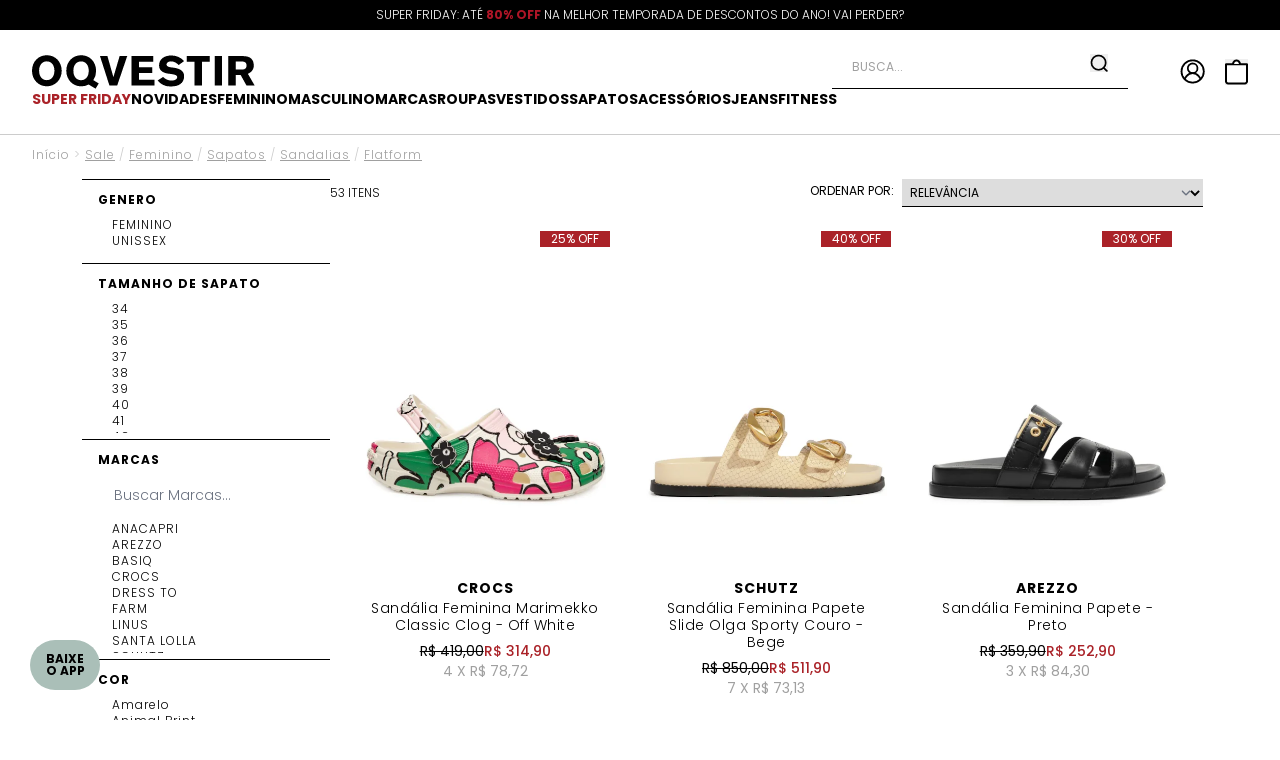

--- FILE ---
content_type: text/html; charset=utf-8
request_url: https://www.oqvestir.com.br/sale/feminino/sapatos/sandalias/flatform
body_size: 51969
content:
<!DOCTYPE html><html lang=pt-BR><head><script src=https://trackings.nemu.com.br/trackings/kNqC8lJ21m/script.js async data-tracking-id=kNqC8lJ21m crossorigin=anonymous></script><script>(function(n,t,i,r,u){n[r]=n[r]||[];n[r].push({"gtm.start":(new Date).getTime(),event:"gtm.js"});var e=t.getElementsByTagName(i)[0],f=t.createElement(i),o=r!="dataLayer"?"&l="+r:"";f.async=!0;f.src="https://www.googletagmanager.com/gtm.js?id="+u+o;e.parentNode.insertBefore(f,e)})(window,document,"script","dataLayer","GTM-N5LTPSCZ")</script><title>Sale Feminino Sapatos Sandálias Flatform</title><link rel=canonical href=https://www.oqvestir.com.br/sale/feminino/sapatos/sandalias/flatform /><link rel=preconnect href=https://fonts.googleapis.com /><link rel=preconnect href=https://fonts.gstatic.com crossorigin /><link rel=manifest href=/manifest.json /><link rel=icon type=image/x-icon href="https://oqvestir.fbitsstatic.net/sf/img/favicon.ico?theme=oqv19.10&v=202511281131
    " /><link href="https://fonts.googleapis.com/css2?family=Poppins:wght@100;200;300;400;500;600;700;800;900&display=swap" rel=stylesheet /><meta name=title content="Sale Feminino Sapatos Sandálias Flatform" /><meta name=mobile-web-app-capable content=yes /><meta name=apple-mobile-web-app-capable content=yes /><meta name=msapplication-starturl content=/ /><script type=application/ld+json>{"@context":"https://schema.org","@type":"ItemList","url":"https://www.oqvestir.com.br/sale/feminino/sapatos/sandalias/flatform","numberOfItems":"53","itemListElement":[{"@type":"Product","image":"https://oqvestir.fbitsstatic.net/img/p/sandalia-feminina-marimekko-classic-clog-off-white-220279/634951.jpg?w=486&h=650&v=202505081520","url":"https://www.oqvestir.com.br/sandalia-feminina-marimekko-classic-clog-off-white-220279","name":"Sandália Feminina Marimekko Classic Clog - Off White","offers":{"@type":"Offer","priceCurrency":"BRL","price":"314.9"}},{"@type":"Product","image":"https://oqvestir.fbitsstatic.net/img/p/sandalia-feminina-papete-slide-olga-sporty-couro-bege-218006/625721-2.jpg?w=486&h=650&v=202504251222","url":"https://www.oqvestir.com.br/sandalia-feminina-papete-slide-olga-sporty-couro-bege-218006","name":"Sandália Feminina Papete Slide Olga Sporty Couro - Bege","offers":{"@type":"Offer","priceCurrency":"BRL","price":"511.9"}},{"@type":"Product","image":"https://oqvestir.fbitsstatic.net/img/p/sandalia-feminina-papete-preto-190889/512553-6.jpg?w=486&h=650&v=202509081742","url":"https://www.oqvestir.com.br/sandalia-feminina-papete-preto-190889","name":"Sandália Feminina Papete - Preto ","offers":{"@type":"Offer","priceCurrency":"BRL","price":"252.9"}},{"@type":"Product","image":"https://oqvestir.fbitsstatic.net/img/p/sandalia-unissex-linus-baunilha-bege-164229/401135-12.jpg?w=486&h=650&v=202511101430","url":"https://www.oqvestir.com.br/sandalia-unissex-linus-baunilha-bege-164229","name":"Sandália Unissex Linus Baunilha - Bege ","offers":{"@type":"Offer","priceCurrency":"BRL","price":"139.9"}},{"@type":"Product","image":"https://oqvestir.fbitsstatic.net/img/p/sandalia-feminina-papete-couro-preto-222850/644397-2.jpg?w=486&h=650&v=202506061807","url":"https://www.oqvestir.com.br/sandalia-feminina-papete-couro-preto-222850","name":"Sandália Feminina Papete Couro - Preto","offers":{"@type":"Offer","priceCurrency":"BRL","price":"326.9"}},{"@type":"Product","image":"https://oqvestir.fbitsstatic.net/img/p/sandalia-feminina-papete-slide-olga-sporty-couro-preto-218007/625727-2.jpg?w=486&h=650&v=202504251240","url":"https://www.oqvestir.com.br/sandalia-feminina-papete-slide-olga-sporty-couro-preto-218007","name":"Sandália Feminina Papete Slide Olga Sporty Couro - Preto","offers":{"@type":"Offer","priceCurrency":"BRL","price":"510.9"}},{"@type":"Product","image":"https://oqvestir.fbitsstatic.net/img/p/sandalia-feminina-classic-platform-lined-clog-preto-192672/520558-12.jpg?w=486&h=650&v=202510221510","url":"https://www.oqvestir.com.br/sandalia-feminina-classic-platform-lined-clog-preto-192672","name":"Sandália Feminina Classic Platform Lined Clog - Preto","offers":{"@type":"Offer","priceCurrency":"BRL","price":"296.9"}},{"@type":"Product","image":"https://oqvestir.fbitsstatic.net/img/p/sandalia-feminina-papete-tres-tiras-bege-156139/365422.jpg?w=486&h=650&v=202501231556","url":"https://www.oqvestir.com.br/sandalia-feminina-papete-tres-tiras-bege-156139","name":"Sandália Feminina Papete Três Tiras - Bege","offers":{"@type":"Offer","priceCurrency":"BRL","price":"69.9"}},{"@type":"Product","image":"https://oqvestir.fbitsstatic.net/img/p/sandalia-feminina-couro-flatform-com-tiras-finas-bege-158557/378868.jpg?w=486&h=650&v=202511101415","url":"https://www.oqvestir.com.br/sandalia-feminina-couro-flatform-com-tiras-finas-bege-158557","name":"Sandália Feminina Couro Flatform Com Tiras Finas - Bege","offers":{"@type":"Offer","priceCurrency":"BRL","price":"120.9"}},{"@type":"Product","image":"https://oqvestir.fbitsstatic.net/img/p/sandalia-unissex-chumbo-preto-212290/601914-14.jpg?w=486&h=650&v=202511101354","url":"https://www.oqvestir.com.br/sandalia-unissex-chumbo-preto-212290","name":"Sandália Unissex Chumbo - Preto","offers":{"@type":"Offer","priceCurrency":"BRL","price":"139.9"}},{"@type":"Product","image":"https://oqvestir.fbitsstatic.net/img/p/sandalia-feminina-papete-brilho-logo-preto-193335/523454.jpg?w=486&h=650&v=202501231557","url":"https://www.oqvestir.com.br/sandalia-feminina-papete-brilho-logo-preto-193335","name":"Sandália Feminina Papete Brilho Logo - Preto","offers":{"@type":"Offer","priceCurrency":"BRL","price":"443.9"}},{"@type":"Product","image":"https://oqvestir.fbitsstatic.net/img/p/sandalia-papete-logo-pedraria-preto-164463/402207.jpg?w=486&h=650&v=202501231556","url":"https://www.oqvestir.com.br/sandalia-papete-logo-pedraria-preto-164463","name":"Sandália Papete Logo Pedraria - Preto","offers":{"@type":"Offer","priceCurrency":"BRL","price":"353.9"}},{"@type":"Product","image":"https://oqvestir.fbitsstatic.net/img/p/sandalia-feminina-papete-rosalia-sporty-colorida-preto-199986/551701-2.jpg?w=486&h=650&v=202501231556","url":"https://www.oqvestir.com.br/sandalia-feminina-papete-rosalia-sporty-colorida-preto-199986","name":"Sandália Feminina Papete Rosalia Sporty Colorida - Preto","offers":{"@type":"Offer","priceCurrency":"BRL","price":"511.9"}},{"@type":"Product","image":"https://oqvestir.fbitsstatic.net/img/p/sandalia-feminina-papete-tresse-fivela-preto-198898/547211.jpg?w=486&h=650&v=202501231556","url":"https://www.oqvestir.com.br/sandalia-feminina-papete-tresse-fivela-preto-198898","name":"Sandália Feminina Papete Tressê Fivela - Preto","offers":{"@type":"Offer","priceCurrency":"BRL","price":"299.9"}},{"@type":"Product","image":"https://oqvestir.fbitsstatic.net/img/p/sandaia-feminina-papete-tiras-torcidas-preto-196180/535850.jpg?w=486&h=650&v=202501231557","url":"https://www.oqvestir.com.br/sandaia-feminina-papete-tiras-torcidas-preto-196180","name":"Sandáia Feminina Papete Tiras Torcidas - Preto","offers":{"@type":"Offer","priceCurrency":"BRL","price":"246.9"}},{"@type":"Product","image":"https://oqvestir.fbitsstatic.net/img/p/sandalia-feminina-papete-couro-eve-sporty-preto-194046/526703.jpg?w=486&h=650&v=202501231557","url":"https://www.oqvestir.com.br/sandalia-feminina-papete-couro-eve-sporty-preto-194046","name":"Sandália Feminina Papete Couro Eve Sporty - Preto","offers":{"@type":"Offer","priceCurrency":"BRL","price":"415.9"}},{"@type":"Product","image":"https://oqvestir.fbitsstatic.net/img/p/sandalia-feminina-rasteira-preta-couro-tiras-diagonais-preto-193231/522878.jpg?w=486&h=650&v=202501231556","url":"https://www.oqvestir.com.br/sandalia-feminina-rasteira-preta-couro-tiras-diagonais-preto-193231","name":"Sandália Feminina Rasteira Preta Couro Tiras Diagonais - Preto","offers":{"@type":"Offer","priceCurrency":"BRL","price":"253.9"}},{"@type":"Product","image":"https://oqvestir.fbitsstatic.net/img/p/sandalia-feminina-classic-mega-crush-preto-177042/456343-6.jpg?w=486&h=650&v=202509221612","url":"https://www.oqvestir.com.br/sandalia-feminina-classic-mega-crush-preto-177042","name":"Sandália Feminina Classic Mega Crush - Preto","offers":{"@type":"Offer","priceCurrency":"BRL","price":"307.9"}},{"@type":"Product","image":"https://oqvestir.fbitsstatic.net/img/p/sandalia-feminina-rasteira-papete-tres-tiras-pedrarias-preto-163238/396594.jpg?w=486&h=650&v=202501231556","url":"https://www.oqvestir.com.br/sandalia-feminina-rasteira-papete-tres-tiras-pedrarias-preto-163238","name":"Sandália Feminina Rasteira Papete Três Tiras Pedrarias - Preto","offers":{"@type":"Offer","priceCurrency":"BRL","price":"111.9"}},{"@type":"Product","image":"https://oqvestir.fbitsstatic.net/img/p/sandalia-papete-tiras-amarracao-preto-158973/377406.jpg?w=486&h=650&v=202501231556","url":"https://www.oqvestir.com.br/sandalia-papete-tiras-amarracao-preto-158973","name":"Sandália Papete Tiras Amarração - Preto","offers":{"@type":"Offer","priceCurrency":"BRL","price":"72.9"}},{"@type":"Product","image":"https://oqvestir.fbitsstatic.net/img/p/sandalia-feminina-classic-branco-215616/615719-6.jpg?w=486&h=650&v=202511101353","url":"https://www.oqvestir.com.br/sandalia-feminina-classic-branco-215616","name":"Sandália Feminina Classic - Branco","offers":{"@type":"Offer","priceCurrency":"BRL","price":"223.9"}},{"@type":"Product","image":"https://oqvestir.fbitsstatic.net/img/p/sandalia-feminina-classic-sandal-v2-branco-170629/429144-6.jpg?w=486&h=650&v=202509221613","url":"https://www.oqvestir.com.br/sandalia-feminina-classic-sandal-v2-branco-170629","name":"Sandália Feminina Classic Sandal V2 - Branco","offers":{"@type":"Offer","priceCurrency":"BRL","price":"169.9"}},{"@type":"Product","image":"https://oqvestir.fbitsstatic.net/img/p/sandalia-feminina-classic-mega-crush-branco-168088/418256.jpg?w=486&h=650&v=202501231556","url":"https://www.oqvestir.com.br/sandalia-feminina-classic-mega-crush-branco-168088","name":"Sandália Feminina Classic Mega Crush - Branco","offers":{"@type":"Offer","priceCurrency":"BRL","price":"285.9"}},{"@type":"Product","image":"https://oqvestir.fbitsstatic.net/img/p/sandalia-unissex-marinho-azul-163684/398683-18.jpg?w=486&h=650&v=202511101425","url":"https://www.oqvestir.com.br/sandalia-unissex-marinho-azul-163684","name":"Sandália Unissex Marinho - Azul","offers":{"@type":"Offer","priceCurrency":"BRL","price":"139.9"}},{"@type":"Product","image":"https://oqvestir.fbitsstatic.net/img/p/sandalia-unissex-tabaco-marrom-163702/398768-12.jpg?w=486&h=650&v=202511101425","url":"https://www.oqvestir.com.br/sandalia-unissex-tabaco-marrom-163702","name":"Sandália Unissex Tabaco - Marrom","offers":{"@type":"Offer","priceCurrency":"BRL","price":"150.9"}},{"@type":"Product","image":"https://oqvestir.fbitsstatic.net/img/p/papete-feminina-annete-sporty-couro-marrom-202399/561277.jpg?w=486&h=650&v=no-value","url":"https://www.oqvestir.com.br/papete-feminina-annete-sporty-couro-marrom-202399","name":"Papete Feminina Annete Sporty Couro - Marrom","offers":{"@type":"Offer","priceCurrency":"BRL","price":"358.9"}},{"@type":"Product","image":"https://oqvestir.fbitsstatic.net/img/p/sandalia-feminina-flatform-quadrada-tira-couro-marrom-198905/547247.jpg?w=486&h=650&v=202501231556","url":"https://www.oqvestir.com.br/sandalia-feminina-flatform-quadrada-tira-couro-marrom-198905","name":"Sandália Feminina Flatform Quadrada Tira Couro - Marrom","offers":{"@type":"Offer","priceCurrency":"BRL","price":"299.9"}},{"@type":"Product","image":"https://oqvestir.fbitsstatic.net/img/p/sandalia-unissex-bordo-vinho-164711/403340-12.jpg?w=486&h=650&v=202511101430","url":"https://www.oqvestir.com.br/sandalia-unissex-bordo-vinho-164711","name":"Sandália Unissex Bordô - Vinho","offers":{"@type":"Offer","priceCurrency":"BRL","price":"139.9"}},{"@type":"Product","image":"https://oqvestir.fbitsstatic.net/img/p/sandalia-feminina-classic-sandal-v2-rosa-171901/434831.jpg?w=486&h=650&v=202501231556","url":"https://www.oqvestir.com.br/sandalia-feminina-classic-sandal-v2-rosa-171901","name":"Sandália Feminina Classic Sandal V2 - Rosa","offers":{"@type":"Offer","priceCurrency":"BRL","price":"150.9"}},{"@type":"Product","image":"https://oqvestir.fbitsstatic.net/img/p/sandalia-unissex-verde-claro-verde-164849/404077-6.jpg?w=486&h=650&v=202511101424","url":"https://www.oqvestir.com.br/sandalia-unissex-verde-claro-verde-164849","name":"Sandália Unissex Verde Claro - Verde","offers":{"@type":"Offer","priceCurrency":"BRL","price":"139.9"}},{"@type":"Product","image":"https://oqvestir.fbitsstatic.net/img/p/sandalia-feminina-classic-clog-amarelo-211208/597330-6.jpg?w=486&h=650&v=202511101354","url":"https://www.oqvestir.com.br/sandalia-feminina-classic-clog-amarelo-211208","name":"Sandália Feminina Classic Clog - Amarelo","offers":{"@type":"Offer","priceCurrency":"BRL","price":"251.9"}},{"@type":"Product","image":"https://oqvestir.fbitsstatic.net/img/p/sandalia-unissex-mostarda-amarelo-163685/398689-12.jpg?w=486&h=650&v=202511101425","url":"https://www.oqvestir.com.br/sandalia-unissex-mostarda-amarelo-163685","name":"Sandália Unissex Mostarda - Amarelo","offers":{"@type":"Offer","priceCurrency":"BRL","price":"109.9"}},{"@type":"Product","image":"https://oqvestir.fbitsstatic.net/img/p/sandalia-papete-ipanema-verde-154800/360173.jpg?w=486&h=650&v=202501231556","url":"https://www.oqvestir.com.br/sandalia-papete-ipanema-verde-154800","name":"Sandália Papete Ipanema - Verde","offers":{"@type":"Offer","priceCurrency":"BRL","price":"46.9"}},{"@type":"Product","image":"https://oqvestir.fbitsstatic.net/img/p/sandalia-rasteira-couro-nobre-soft-limao-verde-154788/360113.jpg?w=486&h=650&v=202501231556","url":"https://www.oqvestir.com.br/sandalia-rasteira-couro-nobre-soft-limao-verde-154788","name":"Sandália Rasteira Couro Nobre Soft Limão - Verde","offers":{"@type":"Offer","priceCurrency":"BRL","price":"46.9"}},{"@type":"Product","image":"https://oqvestir.fbitsstatic.net/img/p/sandalia-unissex-basica-em-couro-cinza-222480/642891-12.jpg?w=486&h=650&v=202510221459","url":"https://www.oqvestir.com.br/sandalia-unissex-basica-em-couro-cinza-222480","name":"Sandália Unissex Básica Em Couro - Cinza","offers":{"@type":"Offer","priceCurrency":"BRL","price":"203.9"}},{"@type":"Product","image":"https://oqvestir.fbitsstatic.net/img/p/sandalia-unissex-neblina-cinza-195235/532054-7.jpg?w=486&h=650&v=202510221509","url":"https://www.oqvestir.com.br/sandalia-unissex-neblina-cinza-195235","name":"Sandália Unissex Neblina - Cinza","offers":{"@type":"Offer","priceCurrency":"BRL","price":"139.9"}},{"@type":"Product","image":"https://oqvestir.fbitsstatic.net/img/p/sandalia-unissex-caramelo-laranja-167100/413653-14.jpg?w=486&h=650&v=202511101430","url":"https://www.oqvestir.com.br/sandalia-unissex-caramelo-laranja-167100","name":"Sandália Unissex Caramelo - Laranja","offers":{"@type":"Offer","priceCurrency":"BRL","price":"139.9"}},{"@type":"Product","image":"https://oqvestir.fbitsstatic.net/img/p/sandalia-puff-flatform-laranja-160230/383027.jpg?w=486&h=650&v=202501231556","url":"https://www.oqvestir.com.br/sandalia-puff-flatform-laranja-160230","name":"Sandália Puff Flatform - Laranja","offers":{"@type":"Offer","priceCurrency":"BRL","price":"378.9"}},{"@type":"Product","image":"https://oqvestir.fbitsstatic.net/img/p/sandalia-feminina-papete-brilho-dourado-212626/603041.jpg?w=486&h=650&v=202502271356","url":"https://www.oqvestir.com.br/sandalia-feminina-papete-brilho-dourado-212626","name":"Sandália Feminina Papete Brilho - Dourado","offers":{"@type":"Offer","priceCurrency":"BRL","price":"172.9"}},{"@type":"Product","image":"https://oqvestir.fbitsstatic.net/img/p/sandalia-feminina-de-tiras-basica-em-couro-dourado-222396/642544-6.jpg?w=486&h=650&v=202511101352","url":"https://www.oqvestir.com.br/sandalia-feminina-de-tiras-basica-em-couro-dourado-222396","name":"Sandália Feminina De Tiras Básica Em Couro - Dourado","offers":{"@type":"Offer","priceCurrency":"BRL","price":"227.9"}},{"@type":"Product","image":"https://oqvestir.fbitsstatic.net/img/p/sandalia-feminina-papete-brilho-dourado-192824/521196.jpg?w=486&h=650&v=202501231557","url":"https://www.oqvestir.com.br/sandalia-feminina-papete-brilho-dourado-192824","name":"Sandália Feminina Papete Brilho - Dourado","offers":{"@type":"Offer","priceCurrency":"BRL","price":"329.9"}},{"@type":"Product","image":"https://oqvestir.fbitsstatic.net/img/p/sandalia-feminina-papete-metalizada-dourado-190896/512593.jpg?w=486&h=650&v=202501231557","url":"https://www.oqvestir.com.br/sandalia-feminina-papete-metalizada-dourado-190896","name":"Sandália Feminina Papete Metalizada  - Dourado ","offers":{"@type":"Offer","priceCurrency":"BRL","price":"285.9"}},{"@type":"Product","image":"https://oqvestir.fbitsstatic.net/img/p/sandalia-feminina-classic-platform-glitter-slide-roxo-167781/416814.jpg?w=486&h=650&v=202501231556","url":"https://www.oqvestir.com.br/sandalia-feminina-classic-platform-glitter-slide-roxo-167781","name":"Sandália Feminina Classic Platform Glitter Slide - Roxo","offers":{"@type":"Offer","priceCurrency":"BRL","price":"131.9"}},{"@type":"Product","image":"https://oqvestir.fbitsstatic.net/img/p/sandalia-feminina-papete-brilho-prata-212627/603045-6.jpg?w=486&h=650&v=202511101353","url":"https://www.oqvestir.com.br/sandalia-feminina-papete-brilho-prata-212627","name":"Sandália Feminina Papete Brilho - Prata","offers":{"@type":"Offer","priceCurrency":"BRL","price":"186.9"}},{"@type":"Product","image":"https://oqvestir.fbitsstatic.net/img/p/sandalia-feminina-metalica-dourado-203092/564202-2.jpg?w=486&h=650&v=202501231557","url":"https://www.oqvestir.com.br/sandalia-feminina-metalica-dourado-203092","name":"Sandália Feminina Metálica - Dourado","offers":{"@type":"Offer","priceCurrency":"BRL","price":"324.9"}},{"@type":"Product","image":"https://oqvestir.fbitsstatic.net/img/p/sandalia-feminina-meta-stretch-oth-dourado-196120/535631.jpg?w=486&h=650&v=202501231557","url":"https://www.oqvestir.com.br/sandalia-feminina-meta-stretch-oth-dourado-196120","name":"Sandália Feminina Meta Stretch Oth - Dourado","offers":{"@type":"Offer","priceCurrency":"BRL","price":"271.9"}},{"@type":"Product","image":"https://oqvestir.fbitsstatic.net/img/p/sandalia-feminina-papete-anatomica-assimetrica-dourado-192755/520896.jpg?w=486&h=650&v=202501231557","url":"https://www.oqvestir.com.br/sandalia-feminina-papete-anatomica-assimetrica-dourado-192755","name":"Sandália Feminina Papete Anatômica Assimétrica - Dourado","offers":{"@type":"Offer","priceCurrency":"BRL","price":"69.9"}},{"@type":"Product","image":"https://oqvestir.fbitsstatic.net/img/p/sandalia-feminina-flarform-couro-com-fivelas-em-metal-dourado-179909/468018.jpg?w=486&h=650&v=202501231556","url":"https://www.oqvestir.com.br/sandalia-feminina-flarform-couro-com-fivelas-em-metal-dourado-179909","name":"Sandália Feminina Flarform Couro Com Fivelas Em Metal - Dourado","offers":{"@type":"Offer","priceCurrency":"BRL","price":"208.9"}},{"@type":"Product","image":"https://oqvestir.fbitsstatic.net/img/p/sandalia-feminina-rasteira-papete-tres-tiras-pedrarias-dourado-154893/360556.jpg?w=486&h=650&v=202501231556","url":"https://www.oqvestir.com.br/sandalia-feminina-rasteira-papete-tres-tiras-pedrarias-dourado-154893","name":"Sandália Feminina Rasteira Papete Três Tiras Pedrarias - Dourado","offers":{"@type":"Offer","priceCurrency":"BRL","price":"110.9"}},{"@type":"Product","image":"https://oqvestir.fbitsstatic.net/img/p/sandalia-feminina-de-tiras-basica-em-couro-prateado-222405/642583-6.jpg?w=486&h=650&v=202509221610","url":"https://www.oqvestir.com.br/sandalia-feminina-de-tiras-basica-em-couro-prateado-222405","name":"Sandália Feminina De Tiras Básica Em Couro - Prateado","offers":{"@type":"Offer","priceCurrency":"BRL","price":"227.9"}},{"@type":"Product","image":"https://oqvestir.fbitsstatic.net/img/p/sandalia-feminina-papete-chain-ornamental-prata-186482/496069.jpg?w=486&h=650&v=202501231557","url":"https://www.oqvestir.com.br/sandalia-feminina-papete-chain-ornamental-prata-186482","name":"Sandália Feminina Papete Chain Ornamental - Prata","offers":{"@type":"Offer","priceCurrency":"BRL","price":"326.9"}},{"@type":"Product","image":"https://oqvestir.fbitsstatic.net/img/p/sandalia-feminina-rasteira-papete-tres-tiras-pedrarias-prata-163239/396600.jpg?w=486&h=650&v=202501231556","url":"https://www.oqvestir.com.br/sandalia-feminina-rasteira-papete-tres-tiras-pedrarias-prata-163239","name":"Sandália Feminina Rasteira Papete Três Tiras Pedrarias - Prata","offers":{"@type":"Offer","priceCurrency":"BRL","price":"111.9"}},{"@type":"Product","image":"https://oqvestir.fbitsstatic.net/img/p/chinelo-feminino-feline-print-animal-print-190584/511217.jpg?w=486&h=650&v=202501231556","url":"https://www.oqvestir.com.br/chinelo-feminino-feline-print-animal-print-190584","name":"Chinelo Feminino Feline Print - Animal Print","offers":{"@type":"Offer","priceCurrency":"BRL","price":"342.9"}}]}</script><script type=application/ld+json>{"@context":"https://schema.org","@type":"BreadcrumbList","url":"https://www.oqvestir.com.br/sale/feminino/sapatos/sandalias/flatform","itemListElement":[{"type":"ListItem","position":1,"name":"Início","item":"https://www.oqvestir.com.br"},{"type":"ListItem","position":2,"name":"Sale","item":"https://www.oqvestir.com.br/sale"},{"type":"ListItem","position":3,"name":"Feminino","item":"https://www.oqvestir.com.br/sale/feminino"},{"type":"ListItem","position":4,"name":"Sapatos","item":"https://www.oqvestir.com.br/sale/feminino/sapatos"},{"type":"ListItem","position":5,"name":"Sandalias","item":"https://www.oqvestir.com.br/sale/feminino/sapatos/sandalias"},{"type":"ListItem","position":6,"name":"Flatform","item":"https://www.oqvestir.com.br/sale/feminino/sapatos/sandalias/flatform"},""]}</script><link href="https://oqvestir.fbitsstatic.net/sf/bundle/?type=css&paths=header,navbar,footer,mini_cart,user_login,spot,filter,product,output,search,pagination,glider,slider_price,hotsite&theme=oqv19.10&v=202511281131" rel=stylesheet /><meta name="" content="text/html; charset=iso-8859-1" /><meta name=description content="Aposte nas sandálias flatform femininas em promoção. Altura e conforto para looks despojados. Compre já o seu par!" /><meta name=keywords content="sale feminino sandálias flatform no Oqvestir, promoção flatform, saldo flatform, liquidação sandália" /><meta name=viewport content="width=device-width, initial-scale=1" /><meta name=robots content="index, follow" /><script>function gestorScriptIsRunningAsPWA(){return window.matchMedia("(display-mode: standalone)").matches||window.navigator.standalone||document.referrer.startsWith("android-app://")}function gestorScriptIsRunningInAndroidNativeApp(){return/AndroidNativeApp/i.test(navigator.userAgent)}const confirmationPage=window.location.pathname;confirmationPage=="/Confirmacao"&&setTimeout(async()=>{const n=document.querySelector(".banner-footer-content");(gestorScriptIsRunningAsPWA()||gestorScriptIsRunningInAndroidNativeApp())&&(n.style.display="none")},1)</script><script defer="" id=sizebay-image-search src=https://static.sizebay.technology/6467/fh_prescript.js></script></head><body class=bg-mainBg><noscript><iframe src="https://www.googletagmanager.com/ns.html?id=GTM-N5LTPSCZ" height=0 width=0 style=display:none;visibility:hidden></iframe></noscript><header class="bg-mainBg border-b border-b-[#CCC] sticky top-0 z-30 w-full"><div id=smart_app_validation_oqv style=display:none><style>#floating-app-container-oqv{font-family:"Poppins",sans-serif;position:fixed;left:30px;bottom:30px;width:171px;height:253px;z-index:9999;pointer-events:none}#floating-app-button-oqv,.hover-banner-oqv{position:absolute;left:0;pointer-events:auto}#floating-app-button-oqv{bottom:0;width:70px;height:50px;background:#aabfb8;border:none;border-radius:25px;cursor:pointer;font-weight:bold;font-size:12px;line-height:12px;color:#000;display:flex;align-items:center;justify-content:center;transition:all .3s ease;z-index:2}.hover-banner-oqv{bottom:50px;max-width:171px;max-height:203px;background:#aabfb8;border-radius:5px 5px 5px 0;padding:15px;text-align:center;z-index:1;opacity:0;visibility:hidden;transition:opacity .3s ease,visibility .3s ease}#floating-app-container-oqv div div.banner-text-oqv span{font-weight:bold}#floating-app-container-oqv>div>div.banner-text-oqv>span:nth-child(3){text-decoration:underline;text-transform:uppercase}#floating-app-button-oqv>span.button-text-oqv{max-width:45px}@media(min-width:769px){#floating-app-container-oqv:hover{filter:drop-shadow(0 6px 15px rgba(0,0,0,.3))}#floating-app-container-oqv:hover .hover-banner-oqv{opacity:1;visibility:visible}#floating-app-container-oqv:hover #floating-app-button-oqv{border-radius:0 0 25px 25px}}.hover-banner-oqv .banner-text-oqv{font-size:11px;color:#000;margin-bottom:5px;line-height:1.2}.hover-banner-oqv .qr-code-oqv{width:112px;height:112px;margin:0 auto;display:block}.hover-banner-oqv .platform-text-oqv{font-size:10px;color:#000;font-weight:bold;margin-top:5px}.close-button-oqv{display:none}@media(max-width:768px){#floating-app-container-oqv{position:static;width:auto;height:auto}#floating-app-button-oqv{position:fixed;left:50%;transform:translateX(-50%);bottom:20px;width:122px;height:35px}.hover-banner-oqv{display:none}.close-button-oqv{display:flex;position:absolute;top:50%;right:8px;transform:translateY(-50%);background:none;border:none;font-size:22px;color:#000;cursor:pointer;width:20px;height:20px;align-items:center;justify-content:center;font-weight:normal;line-height:1}span.button-text-oqv{padding-right:12%}#floating-app-button-oqv>span.button-text-oqv{max-width:100%}}#floating-app-button-oqv.hidden-oqv{display:none !important}</style><div id=floating-app-container-oqv style=display:none><button id=floating-app-button-oqv onclick=handleButtonClick()><span class=button-text-oqv>BAIXE O APP</span> <span class=close-button-oqv onclick=closeButton(event)>×</span></button><div class=hover-banner-oqv><div class=banner-text-oqv>Ganhe <span>frete grátis*</span> na<br /> primeira compra com o cupom <span>Freteapp</span></div><img alt="QR Code" class=qr-code-oqv src="https://oqvestir.fbitsstatic.net/media/action-button-app-oqv-qrcode.png?v=202508041058" /> <div class=platform-text-oqv>IOS e Android</div></div></div><script>document.addEventListener("DOMContentLoaded",function(){function t(){return window.innerWidth<=768}function r(){if(t()){const t=sessionStorage.getItem("floating-button-closed")==="true";t||(n.style.display="block",i.classList.remove("hidden-oqv"))}else n.style.display="block",i.classList.remove("hidden-oqv")}function u(){const n=encodeURIComponent(window.location.href);return`https://oqvestir.onelink.me/FUoH/2oew5bqq?deep_link_value=${n}`}const n=document.getElementById("floating-app-container-oqv"),i=document.getElementById("floating-app-button-oqv");r();window.handleButtonClick=function(){if(t()){const n=u();window.open(n,"_blank")}};window.closeButton=function(i){i.stopPropagation();t()&&(sessionStorage.setItem("floating-button-closed","true"),n.style.display="none")};window.addEventListener("resize",function(){setTimeout(r,100)});const f=document.querySelector(".app-button-smart-app");if(f){const n=u();f.href=n}})</script><div class=smart_app-content><input id=toolbar-toggle-smart-app type=checkbox /><div id=mobile-toolbar-smart-app><div class=mobile-toolbar-smart-app><div class=toolbar-left-smart-app><label class=close-btn-smart-app for=toolbar-toggle-smart-app>×</label><div class=logo-smart-app><img src="https://oqvestir.fbitsstatic.net/media/icone_oqv_toolbar_app.png?v=202507301057" /></div><div class=toolbar-text-smart-app>Baixe o app e garanta<br /> <span>Frete Grátis*</span></div></div><a class=app-button-smart-app href=https://oqvestir.onelink.me/FUoH/hd940j6l target=_blank>Abrir app</a></div></div></div></div><div class="header_pitchbar bg-black py-1.5 relative"><div class=pitchbar_item><a href=/sale><span>Super Friday: Até <span style=color:#ae1527;font-weight:bold>80% Off</span> na Melhor Temporada de Descontos do Ano! Vai Perder?</span></a></div><div class=pitchbar_item><a href=/novidades><span>Super Friday Começou: <span style=color:#ae1527;font-weight:bold>30% Off</span> Em Todas* as Novidades! Use <span style=color:#ae1527;font-weight:bold>SUPER30</span>* consulte</span></a></div><div class=pitchbar_item><a href=/sale/filtre-por/20-off/sapatos/tenis><span>O seu guia de sneakers começa aqui: Encontre pares icônicos a partir de <span style=color:#ae1527;font-weight:bold>20% OFF!</span></span></a></div><div class=pitchbar_item><a href=/app><span>Baixe o App e Garanta Frete Grátis Em Sua Primeira Compra Cupom: <span style=color:#ae1527;font-weight:bold>FRETEAPP</span></span></a></div><div class=pitchbar_item><a href=/pagamentos><span>Compre Em Até 10x Sem Juros | Frete Grátis Em Compras a Partir de <span style=color:#ae1527;font-weight:bold>R$499*</span></span></a></div></div><div class="py-[15px] flex flex-col gap-[22px] lg:py-6"><div class="header_items flex px-4 justify-between items-center gap-4 md:px-0 lg:px-8 md:max-w-[80%] w-full lg:max-w-full xl:max-w-[1440px] mx-auto"><div class="flex z-10 gap-4 xxs:gap-8 items-center xl:hidden"><div onclick=goBackCustom() class="lg:hidden flex items-center justify-center"><img src="https://oqvestir.fbitsstatic.net/sf/img/icons/arrow-icon-right.svg?theme=oqv19.10&v=202511281131" alt=back class="w-[20px] h-[20px] rotate-180" /></div><button id=menu-mobile onclick=toggleMenuMobile(event) class=header_menu_mobile type=button aria-label="Menu Mobile Button"><img src="https://oqvestir.fbitsstatic.net/sf/img/header/menu.svg?theme=oqv19.10&v=202511281131" alt="Menu Mobile" class=h-5 height=20 width=20 /></button> <button class="header_items_searchBar_mobile lg:hidden" onclick=toggleSearchBar(event) aria-label="Search Mobile Button"><img src="https://oqvestir.fbitsstatic.net/sf/img/icons/search.svg?theme=oqv19.10&v=202511281131" alt=search class="w-[21px] h-[21px]" width=21 height=21 /></button></div><div class="header_logo flex items-center justify-center"><a href=/><img class="block xl:hidden" src="https://oqvestir.fbitsstatic.net/sf/img/logo_mobile.svg?theme=oqv19.10&v=202511281131" alt="Logo Mobile" width=134 height=20 /> <img class="hidden xl:block" src="https://oqvestir.fbitsstatic.net/sf/img/logo.svg?theme=oqv19.10&v=202511281131" alt=Logo width=223 height=34 /></a></div><div class="header_items_container z-10 flex items-center gap-4 xxs:gap-8 lg:gap-0"><div class="header_items_searchBar bg-mainBg absolute top-full left-0 w-full pt-5 pb-3 lg:p-0 lg:static flex lg:w-auto lg:mr-[30px] xl:mr-[52px] opacity-0 invisible lg:opacity-100 lg:visible"><form id=search class="flex relative w-full lg:border-b lg:border-black lg:w-auto md:max-w-[80%] mx-auto lg:max-w-full lg:mx-0" onsubmit=search(event,null)><div class="autocomplete flex relative w-full lg:w-[260px] xl:w-[280px] px-4 md:px-0"><input id=search-bar class="w-full focus:ring-0 focus:border-black text-[16px] placeholder:text-xs border-b border-black border-t-0 border-x-0 pt-0 px-3 pb-2.5 lg:mx-0 lg:px-5 placeholder:text-gray-2000 lg:border-b-0" type=search placeholder=BUSCA... autocomplete=off /><div id=autocomplete-list class="absolute top-[39px] right-0 left-0 z-20 w-full lg:top-[35px] lg:w-[370px] lg:-left-[65px] xl:-left-[50px]"></div></div><button class="flex items-center justify-center text font-bold absolute right-5 top-0" type=submit aria-label="Search Button"><img src="https://oqvestir.fbitsstatic.net/sf/img/icons/search.svg?theme=oqv19.10&v=202511281131" alt=search class="w-[18px] h-[18px]" width=18 height=18 /></button></form></div><div class="header_items_login flex lg:mr-5"><div class="flex relative"><div id=login class="w-full hidden"><input type=hidden id=login-url value="https://checkout.oqvestir.com.br/Login/Authenticate?returnUrl=" /><a class="user-href flex items-center relative" href="https://checkout.oqvestir.com.br/Login/Authenticate?returnUrl="><span class="hidden text-sm uppercase font-bold items-center border-r border-[#CCCCCC] pr-[15px] mr-[15px]" id=user-action>Login ou Cadastre-se</span> <img class="hidden lg:flex w-[25px] h-[25px]" src="https://oqvestir.fbitsstatic.net/sf/img/header/login.svg?theme=oqv19.10&v=202511281131" alt=Login width=25 height=25 /> <img class="flex lg:hidden w-[23px] h-[23px]" src="https://oqvestir.fbitsstatic.net/sf/img/header/login_mobile.svg?theme=oqv19.10&v=202511281131" alt="Login mobile" width=23 height=23 /></a></div><div id=logged-user class="hidden flex-col justify-start items-center group relative w-full cursor-pointer"><div class=flex><span class="hidden justify-start uppercase font-bold text-sm items-center border-r border-[#CCCCCC] pr-[15px] mr-[15px] xl:flex">Olá, <span id=user-name class=ml-1></span></span> <img class="hidden lg:flex w-[25px] h-[25px]" src="https://oqvestir.fbitsstatic.net/sf/img/header/login.svg?theme=oqv19.10&v=202511281131" alt=Login width=25 height=25 /> <img class="flex lg:hidden w-[22px]" src="https://oqvestir.fbitsstatic.net/sf/img/header/login_mobile.svg?theme=oqv19.10&v=202511281131" alt="Login mobile" width=22 height=22 /></div><div class=logged_dropdown><ul class="w-full h-full flex flex-col justify-center mt-1.5"><li class="border-b border-gray-3000 pb-2 mb-2"><a data-type=my_account id=my-account-menu-button class="dropdown-option w-full flex justify-start items-center gap-3 font-light login-menu-option" href=https://checkout.oqvestir.com.br/MinhaConta/Pedido><svg xmlns=http://www.w3.org/2000/svg width=17 height=20 viewBox="0 0 17 20" fill=none><path d="m1 7.48 7.569-5.887 7.569 5.887v9.251a1.682 1.682 0 0 1-1.682 1.682H2.682A1.682 1.682 0 0 1 1 16.731V7.48Z" stroke=#D3D3D3 stroke-width=1.5 stroke-linecap=round stroke-linejoin=round /><path d="M6.046 18.413v-8.41h5.046v8.41" stroke=#D3D3D3 stroke-width=1.5 stroke-linecap=round stroke-linejoin=round /></svg> <p>Minha conta</p></a></li><li class="border-b border-gray-3000 pb-2 mb-2"><a data-type=wishlist class="dropdown-option w-full flex justify-start items-center gap-3 font-light login-menu-option" href=/wishlist><svg xmlns=http://www.w3.org/2000/svg width=20 height=18 viewBox="0 0 20 18" fill=none><path d="M17.571 2.54a4.737 4.737 0 0 0-6.7 0l-.913.913-.913-.913a4.738 4.738 0 0 0-6.7 6.7l.913.914 6.7 6.7 6.7-6.7.913-.913a4.737 4.737 0 0 0 0-6.7V2.54Z" stroke=#D3D3D3 stroke-width=1.5 stroke-linecap=round stroke-linejoin=round /></svg> <p>Wishlist</p></a></li><li><a class="dropdown-option flex items-center font-bold cursor-pointer" href="https://checkout.oqvestir.com.br/?sair=true">SAIR</a></li></ul></div></div></div></div><button class="header_items_minicart flex relative cursor-pointer" aria-label="Side Cart Button" onclick=openCart(!1,!0)><svg class="w-[21px] h-[23px] xl:w-[23px] xl:h-[26px]" xmlns=http://www.w3.org/2000/svg width=23 height=26 viewBox="0 0 23 26" fill=#fff><path id=wishlistIconBackground d="M0.999968 5.29681V22.0997C0.998903 22.4139 1.05841 22.7252 1.17508 23.0159C1.29176 23.3066 1.46332 23.5709 1.67996 23.7938C1.89661 24.0167 2.15409 24.1938 2.43771 24.315C2.72132 24.4361 3.02551 24.499 3.3329 24.5H19.667C19.9744 24.499 20.2786 24.4361 20.5622 24.315C20.8458 24.1938 21.1033 24.0167 21.3199 23.7938C21.5366 23.5709 21.7082 23.3066 21.8248 23.0159C21.9415 22.7252 22.001 22.4139 21.9999 22.0997V5.29681H0.999968Z" fill=white stroke=black stroke-width=2 stroke-linecap=round stroke-linejoin=round /><path d="M8.10226 4.97394C8.10226 4.05276 8.46021 3.16929 9.09737 2.51783C9.73454 1.86637 10.5987 1.50026 11.5 1.50002C12.4013 1.50002 13.2658 1.86602 13.9031 2.51751C14.5405 3.16899 14.8985 4.0526 14.8985 4.97394" stroke=black stroke-width=2 stroke-linecap=round stroke-linejoin=round /></svg> <span id=cart-qty-label class="w-full h-full absolute top-[2px] right-0 text-xs font-bold flex items-center justify-center leading-[initial]"></span></button></div></div><input type=hidden id=store-url value=https://www.oqvestir.com.br /><nav id=header_navbar class="flex flex-col absolute left-0 bg-mainBg pt-5 w-full h-screen z-[9] top-0 xl:pt-0 xl:px-8 xl:static xl:h-full xl:flex-row xl:max-w-[1440px] xl:mx-auto"><div class="flex justify-between items-center xl:hidden px-8 py-6"><div id=login class=hidden><a href="https://checkout.oqvestir.com.br/Login/Authenticate?returnUrl=" class="flex items-center gap-2 uppercase text-base font-light"><img src="https://oqvestir.fbitsstatic.net/sf/img/icons/person.png?theme=oqv19.10&v=202511281131" alt=login /> Entrar</a></div><div id=logged-user class=hidden><a href=https://checkout.oqvestir.com.br/MinhaConta/Pedido class="flex items-center gap-2 uppercase text-base font-light"><img src="https://oqvestir.fbitsstatic.net/sf/img/icons/person.png?theme=oqv19.10&v=202511281131" alt=login /> Minha Conta</a></div><button onclick=toggleMenuMobile(event)><svg xmlns=http://www.w3.org/2000/svg width=22 height=22 viewBox="0 0 22 22" fill=none><path d="M20.6408 0.425765L0.425654 20.6409C0.320003 20.7679 0.26563 20.9299 0.273205 21.0949C0.28078 21.26 0.349753 21.4163 0.466597 21.5331C0.58344 21.65 0.739723 21.7189 0.90479 21.7265C1.06986 21.7341 1.2318 21.6797 1.35885 21.5741L21.574 1.35895C21.6796 1.23189 21.734 1.06995 21.7264 0.90489C21.7188 0.739824 21.6499 0.583543 21.533 0.466701C21.4162 0.34986 21.2599 0.280888 21.0948 0.273315C20.9298 0.265741 20.7678 0.320114 20.6408 0.425765Z" fill=#231F20 /><path d="M21.5775 20.6413L1.36242 0.426142C1.23537 0.320491 1.07343 0.266118 0.908364 0.273691C0.743297 0.281264 0.587014 0.350236 0.470171 0.467078C0.353327 0.583919 0.284354 0.7402 0.276779 0.905266C0.269205 1.07033 0.323575 1.23227 0.429227 1.35932L20.6443 21.5744C20.7714 21.6801 20.9333 21.7345 21.0984 21.7269C21.2635 21.7193 21.4197 21.6503 21.5366 21.5335C21.6534 21.4167 21.7224 21.2604 21.73 21.0953C21.7376 20.9302 21.6832 20.7683 21.5775 20.6413Z" fill=#231F20 /></svg></button></div><div class="flex xl:block flex-col justify-between w-full xl:w-auto h-full xl:h-auto overflow-y-auto relative xl:static"><div class="pb-36 xl:pb-0 h-full xl:h-auto relative xl:static"><ul class="navbar_first_level h-full bg-mainBg overflow-auto flex flex-col gap-0 w-full xl:gap-8 xl:flex-row xl:overflow-auto"><li id=3063 class="flex flex-col xl:flex-row"><a class="hidden text-sm font-bold leading-[21px] xl:flex hover:underline menu-geral sale-item" href=/sale title="SUPER FRIDAY">SUPER FRIDAY</a> <span onclick="toggleActiveClass(event,`[id='3063']`,&#34;active&#34;)" class="px-8 py-2 text-base font-light flex items-center justify-between xl:hidden cursor-pointer"><div class="flex items-center h-[50px]"><img src="https://oqvestir.fbitsstatic.net/img/m/super-friday-3063.jpg?v=202511281131" alt="SUPER FRIDAY" class="xl:hidden rounded-full w-[50px] h-[50px] object-cover mr-2" /> SUPER FRIDAY</div><img src="https://oqvestir.fbitsstatic.net/sf/img/icons/arrow.png?theme=oqv19.10&v=202511281131" alt="Arrow toggle menu" /></span><ul class="navbar_second_level w-full bg-mainBg xl:z-50 absolute xl:absolute left-0 h-full xl:h-auto xl:min-h-[388px] xl:pt-4 xl:pb-6 xl:gap-4 xl:hidden top-0 xl:top-[85%]"><div class="w-full bg-offWhite hidden xl:block relative z-10"><a href=/sale title="DESCUBRA ONDE OS MELHORES DESCONTOS E TENDÊNCIAS DA TEMPORADA SE ESCONDEM!" class="w-full flex items-center justify-center h-[35px] px-8 text-sm font-medium text-black text-center hover:underline">DESCUBRA ONDE OS MELHORES DESCONTOS E TENDÊNCIAS DA TEMPORADA SE ESCONDEM!</a></div><div class="flex flex-col w-full justify-between z-10 xl:flex-row xl:max-w-[1440px] xl:px-7 xl:mx-auto absolute xl:static top-0 xl:top-auto bg-white xl:bg-transparent h-full xl:h-auto pb-36 xl:pb-0"><div class="w-full flex xl:hidden"><img src="https://oqvestir.fbitsstatic.net/img/m/banner-mobile-super-friday-3828.jpg?v=202511281131" alt="banner mobile super friday" class=w-full /></div><div class="flex flex-col w-full xl:justify-between xl:flex-row relative xl:static h-full xl:h-auto"><span onclick="toggleActiveClass(event,`[id='3063']`,&#34;active&#34;)" class="px-8 py-3.5 text-base font-light flex items-center xl:hidden cursor-pointer"><img src="https://oqvestir.fbitsstatic.net/sf/img/icons/arrow.png?theme=oqv19.10&v=202511281131" alt="Arrow toggle menu" class="rotate-180 mr-4" /> Voltar</span><li id=3676 class="navbar_second_level-item flex flex-col xl:gap-0.5 min-w-[10%]"> <a href=/sale title="Super Friday" class="hidden text-sm font-bold uppercase leading-[21px] xl:flex xl:p-1 xl:font-medium hover:underline menuNivel3">Super Friday</a> <span onclick="toggleActiveClass(event,`[id='3676']`,&#34;active&#34;)" class="flex uppercase px-8 py-3.5 text-base font-light items-center justify-between cursor-pointer xl:hidden">Super Friday <img src="https://oqvestir.fbitsstatic.net/sf/img/icons/arrow.png?theme=oqv19.10&v=202511281131" alt="Toggle sub_menu" class=h-[11px] /></span><ul id=3676 class="navbar_third_level flex flex-col xl:gap-0.5 xl:pb-0 absolute xl:relative top-0 bg-mainBg w-full xl:w-auto h-full overflow-y-auto"><span onclick="toggleActiveClass(event,`[id='3676']`,&#34;active&#34;)" class="px-8 py-3.5 text-base font-light flex items-center xl:hidden cursor-pointer"><img src="https://oqvestir.fbitsstatic.net/sf/img/icons/arrow.png?theme=oqv19.10&v=202511281131" alt="Arrow toggle menu" class="rotate-180 mr-4" /> Voltar</span><p class="xl:hidden text-2xl px-8 capitalize py-3.5"> Super Friday</p><li class="flex first:mt-4 xl:first:mt-0"><a class="flex w-full items-center text-base font-light xl:leading-[21px] xl:text-sm hover:underline px-8 xl:px-1 py-3.5 xl:py-1 xl:h-auto uppercase xl:normal-case menuNivel4" title="Até 80% OFF" href=/sale>Até 80% OFF</a></li><li class="flex first:mt-4 xl:first:mt-0"><a class="flex w-full items-center text-base font-light xl:leading-[21px] xl:text-sm hover:underline px-8 xl:px-1 py-3.5 xl:py-1 xl:h-auto uppercase xl:normal-case menuNivel4" title="Novidades 30% OFF" href=/novidades>Novidades 30% OFF</a></li><li class="flex first:mt-4 xl:first:mt-0"><a class="flex w-full items-center text-base font-light xl:leading-[21px] xl:text-sm hover:underline px-8 xl:px-1 py-3.5 xl:py-1 xl:h-auto uppercase xl:normal-case menuNivel4" title="Marcas Exclusivas até 80% OFF" href=/unissex/marcas-exclusivas>Marcas Exclusivas até 80% OFF</a></li><li class="flex first:mt-4 xl:first:mt-0"><a class="flex w-full items-center text-base font-light xl:leading-[21px] xl:text-sm hover:underline px-8 xl:px-1 py-3.5 xl:py-1 xl:h-auto uppercase xl:normal-case menuNivel4" title="Última Chance" href=/campanhas/ultima-chance>Última Chance</a></li><li class="flex first:mt-4 xl:first:mt-0"><a class="flex w-full items-center text-base font-light xl:leading-[21px] xl:text-sm hover:underline px-8 xl:px-1 py-3.5 xl:py-1 xl:h-auto uppercase xl:normal-case menuNivel4" title="Best Sellers" href=/campanhas/best-sellers>Best Sellers</a></li><li class="flex first:mt-4 xl:first:mt-0"><a class="flex w-full items-center text-base font-light xl:leading-[21px] xl:text-sm hover:underline px-8 xl:px-1 py-3.5 xl:py-1 xl:h-auto uppercase xl:normal-case menuNivel4" title="Sneakers a Partir de 20% OFF" href=/sale/filtre-por/20-off/sapatos/tenis>Sneakers a Partir de 20% OFF</a></li><li class="flex first:mt-4 xl:first:mt-0"><a class="flex w-full items-center text-base font-light xl:leading-[21px] xl:text-sm hover:underline px-8 xl:px-1 py-3.5 xl:py-1 xl:h-auto uppercase xl:normal-case menuNivel4" title="Kits e Camisetas até 80% OFF" href=/masculino/roupas/kits>Kits e Camisetas até 80% OFF</a></li><li class="flex first:mt-4 xl:first:mt-0"><a class="flex w-full items-center text-base font-light xl:leading-[21px] xl:text-sm hover:underline px-8 xl:px-1 py-3.5 xl:py-1 xl:h-auto uppercase xl:normal-case menuNivel4" title="Bolsas & Sapatos a partir de 30% OFF" href=/feminino/bolsas-e-sapatos/tudo-com-30-off>Bolsas & Sapatos a partir de 30% OFF</a></li><li class="px-6 py-3.5 xl:p-0"><a class="text-base underline uppercase font-medium xl:leading-[21px] xl:text-sm flex hover:underline xl:px-1" title="Ver tudo" href=/sale>Ver tudo</a></li></ul></li><li id=3399 class="navbar_second_level-item flex flex-col xl:gap-0.5 min-w-[10%]"><a href=/sale/feminino title=Feminino class="hidden text-sm font-bold uppercase leading-[21px] xl:flex xl:p-1 xl:font-medium hover:underline menuNivel3">Feminino</a> <span onclick="toggleActiveClass(event,`[id='3399']`,&#34;active&#34;)" class="flex uppercase px-8 py-3.5 text-base font-light items-center justify-between cursor-pointer xl:hidden">Feminino <img src="https://oqvestir.fbitsstatic.net/sf/img/icons/arrow.png?theme=oqv19.10&v=202511281131" alt="Toggle sub_menu" class=h-[11px] /></span><ul id=3399 class="navbar_third_level flex flex-col xl:gap-0.5 xl:pb-0 absolute xl:relative top-0 bg-mainBg w-full xl:w-auto h-full overflow-y-auto"><span onclick="toggleActiveClass(event,`[id='3399']`,&#34;active&#34;)" class="px-8 py-3.5 text-base font-light flex items-center xl:hidden cursor-pointer"><img src="https://oqvestir.fbitsstatic.net/sf/img/icons/arrow.png?theme=oqv19.10&v=202511281131" alt="Arrow toggle menu" class="rotate-180 mr-4" /> Voltar</span><p class="xl:hidden text-2xl px-8 capitalize py-3.5"> Feminino</p><li class="flex first:mt-4 xl:first:mt-0"><a class="flex w-full items-center text-base font-light xl:leading-[21px] xl:text-sm hover:underline px-8 xl:px-1 py-3.5 xl:py-1 xl:h-auto uppercase xl:normal-case menuNivel4" title=Vestidos href=/sale/feminino/roupas/vestidos>Vestidos</a></li><li class="flex first:mt-4 xl:first:mt-0"><a class="flex w-full items-center text-base font-light xl:leading-[21px] xl:text-sm hover:underline px-8 xl:px-1 py-3.5 xl:py-1 xl:h-auto uppercase xl:normal-case menuNivel4" title="Casacos & Jaquetas" href=/sale/feminino/roupas/casacos-e-jaquetas>Casacos & Jaquetas</a></li><li class="flex first:mt-4 xl:first:mt-0"><a class="flex w-full items-center text-base font-light xl:leading-[21px] xl:text-sm hover:underline px-8 xl:px-1 py-3.5 xl:py-1 xl:h-auto uppercase xl:normal-case menuNivel4" title=Roupas href=/sale/feminino/roupas>Roupas</a></li><li class="flex first:mt-4 xl:first:mt-0"><a class="flex w-full items-center text-base font-light xl:leading-[21px] xl:text-sm hover:underline px-8 xl:px-1 py-3.5 xl:py-1 xl:h-auto uppercase xl:normal-case menuNivel4" title=Tênis href=/sale/feminino/sapatos/tenis>Tênis</a></li><li class="flex first:mt-4 xl:first:mt-0"><a class="flex w-full items-center text-base font-light xl:leading-[21px] xl:text-sm hover:underline px-8 xl:px-1 py-3.5 xl:py-1 xl:h-auto uppercase xl:normal-case menuNivel4" title=Sapatos href=/sale/feminino/sapatos>Sapatos</a></li><li class="flex first:mt-4 xl:first:mt-0"><a class="flex w-full items-center text-base font-light xl:leading-[21px] xl:text-sm hover:underline px-8 xl:px-1 py-3.5 xl:py-1 xl:h-auto uppercase xl:normal-case menuNivel4" title=Jeans href=/sale/feminino/jeans>Jeans</a></li><li class="flex first:mt-4 xl:first:mt-0"><a class="flex w-full items-center text-base font-light xl:leading-[21px] xl:text-sm hover:underline px-8 xl:px-1 py-3.5 xl:py-1 xl:h-auto uppercase xl:normal-case menuNivel4" title="Bolsas & Acessórios" href=/sale/feminino/acessorios>Bolsas & Acessórios</a></li><li class="flex first:mt-4 xl:first:mt-0"><a class="flex w-full items-center text-base font-light xl:leading-[21px] xl:text-sm hover:underline px-8 xl:px-1 py-3.5 xl:py-1 xl:h-auto uppercase xl:normal-case menuNivel4" title=Fitness href=/sale/feminino/fitness>Fitness</a></li><li class="flex first:mt-4 xl:first:mt-0"><a class="flex w-full items-center text-base font-light xl:leading-[21px] xl:text-sm hover:underline px-8 xl:px-1 py-3.5 xl:py-1 xl:h-auto uppercase xl:normal-case menuNivel4" title=Farm href="/sale/filtre-por/50-off?filtro=Marcas__FARM">Farm</a></li><li class="px-6 py-3.5 xl:p-0"><a class="text-base underline uppercase font-medium xl:leading-[21px] xl:text-sm flex hover:underline xl:px-1" title="Ver tudo" href=/sale/feminino>Ver tudo</a></li></ul></li><li id=3400 class="navbar_second_level-item flex flex-col xl:gap-0.5 min-w-[10%]"><a href=/sale/masculino title=Masculino class="hidden text-sm font-bold uppercase leading-[21px] xl:flex xl:p-1 xl:font-medium hover:underline menuNivel3">Masculino</a> <span onclick="toggleActiveClass(event,`[id='3400']`,&#34;active&#34;)" class="flex uppercase px-8 py-3.5 text-base font-light items-center justify-between cursor-pointer xl:hidden">Masculino <img src="https://oqvestir.fbitsstatic.net/sf/img/icons/arrow.png?theme=oqv19.10&v=202511281131" alt="Toggle sub_menu" class=h-[11px] /></span><ul id=3400 class="navbar_third_level flex flex-col xl:gap-0.5 xl:pb-0 absolute xl:relative top-0 bg-mainBg w-full xl:w-auto h-full overflow-y-auto"><span onclick="toggleActiveClass(event,`[id='3400']`,&#34;active&#34;)" class="px-8 py-3.5 text-base font-light flex items-center xl:hidden cursor-pointer"><img src="https://oqvestir.fbitsstatic.net/sf/img/icons/arrow.png?theme=oqv19.10&v=202511281131" alt="Arrow toggle menu" class="rotate-180 mr-4" /> Voltar</span><p class="xl:hidden text-2xl px-8 capitalize py-3.5"> Masculino</p><li class="flex first:mt-4 xl:first:mt-0"><a class="flex w-full items-center text-base font-light xl:leading-[21px] xl:text-sm hover:underline px-8 xl:px-1 py-3.5 xl:py-1 xl:h-auto uppercase xl:normal-case menuNivel4" title="Casacos & Jaquetas" href=/sale/masculino/roupas/casacos-e-jaquetas>Casacos & Jaquetas</a></li><li class="flex first:mt-4 xl:first:mt-0"><a class="flex w-full items-center text-base font-light xl:leading-[21px] xl:text-sm hover:underline px-8 xl:px-1 py-3.5 xl:py-1 xl:h-auto uppercase xl:normal-case menuNivel4" title=Tênis href=/sale/masculino/sapatos/tenis>Tênis</a></li><li class="flex first:mt-4 xl:first:mt-0"><a class="flex w-full items-center text-base font-light xl:leading-[21px] xl:text-sm hover:underline px-8 xl:px-1 py-3.5 xl:py-1 xl:h-auto uppercase xl:normal-case menuNivel4" title=Camisetas href=/sale/masculino/roupas/camisetas>Camisetas</a></li><li class="flex first:mt-4 xl:first:mt-0"><a class="flex w-full items-center text-base font-light xl:leading-[21px] xl:text-sm hover:underline px-8 xl:px-1 py-3.5 xl:py-1 xl:h-auto uppercase xl:normal-case menuNivel4" title=Polos href=/sale/masculino/roupas/polos>Polos</a></li><li class="flex first:mt-4 xl:first:mt-0"><a class="flex w-full items-center text-base font-light xl:leading-[21px] xl:text-sm hover:underline px-8 xl:px-1 py-3.5 xl:py-1 xl:h-auto uppercase xl:normal-case menuNivel4" title=Camisas href=/sale/masculino/roupas/camisas>Camisas</a></li><li class="flex first:mt-4 xl:first:mt-0"><a class="flex w-full items-center text-base font-light xl:leading-[21px] xl:text-sm hover:underline px-8 xl:px-1 py-3.5 xl:py-1 xl:h-auto uppercase xl:normal-case menuNivel4" title=Roupas href=/sale/masculino/roupas>Roupas</a></li><li class="flex first:mt-4 xl:first:mt-0"><a class="flex w-full items-center text-base font-light xl:leading-[21px] xl:text-sm hover:underline px-8 xl:px-1 py-3.5 xl:py-1 xl:h-auto uppercase xl:normal-case menuNivel4" title=Sapatos href=/sale/masculino/sapatos>Sapatos</a></li><li class="flex first:mt-4 xl:first:mt-0"><a class="flex w-full items-center text-base font-light xl:leading-[21px] xl:text-sm hover:underline px-8 xl:px-1 py-3.5 xl:py-1 xl:h-auto uppercase xl:normal-case menuNivel4" title=Acessórios href=/sale/masculino/acessorios>Acessórios</a></li><li class="flex first:mt-4 xl:first:mt-0"><a class="flex w-full items-center text-base font-light xl:leading-[21px] xl:text-sm hover:underline px-8 xl:px-1 py-3.5 xl:py-1 xl:h-auto uppercase xl:normal-case menuNivel4" title="Bermudas & Shorts" href=/masculino/roupas/bermudas-e-shorts>Bermudas & Shorts</a></li><li class="px-6 py-3.5 xl:p-0"><a class="text-base underline uppercase font-medium xl:leading-[21px] xl:text-sm flex hover:underline xl:px-1" title="Ver tudo" href=/sale/masculino>Ver tudo</a></li></ul></li><li id=3401 class="navbar_second_level-item flex flex-col xl:gap-0.5 min-w-[10%]"><a href=/sale/filtre-por title="NAVEGUE POR" class="hidden text-sm font-bold uppercase leading-[21px] xl:flex xl:p-1 xl:font-medium hover:underline menuNivel3">NAVEGUE POR</a> <span onclick="toggleActiveClass(event,`[id='3401']`,&#34;active&#34;)" class="flex uppercase px-8 py-3.5 text-base font-light items-center justify-between cursor-pointer xl:hidden">NAVEGUE POR <img src="https://oqvestir.fbitsstatic.net/sf/img/icons/arrow.png?theme=oqv19.10&v=202511281131" alt="Toggle sub_menu" class=h-[11px] /></span><ul id=3401 class="navbar_third_level flex flex-col xl:gap-0.5 xl:pb-0 absolute xl:relative top-0 bg-mainBg w-full xl:w-auto h-full overflow-y-auto"><span onclick="toggleActiveClass(event,`[id='3401']`,&#34;active&#34;)" class="px-8 py-3.5 text-base font-light flex items-center xl:hidden cursor-pointer"><img src="https://oqvestir.fbitsstatic.net/sf/img/icons/arrow.png?theme=oqv19.10&v=202511281131" alt="Arrow toggle menu" class="rotate-180 mr-4" /> Voltar</span><p class="xl:hidden text-2xl px-8 capitalize py-3.5"> NAVEGUE POR</p><li class="flex first:mt-4 xl:first:mt-0"><a class="flex w-full items-center text-base font-light xl:leading-[21px] xl:text-sm hover:underline px-8 xl:px-1 py-3.5 xl:py-1 xl:h-auto uppercase xl:normal-case menuNivel4" title="20% OFF" href=/sale/filtre-por/20-off>20% OFF</a></li><li class="flex first:mt-4 xl:first:mt-0"><a class="flex w-full items-center text-base font-light xl:leading-[21px] xl:text-sm hover:underline px-8 xl:px-1 py-3.5 xl:py-1 xl:h-auto uppercase xl:normal-case menuNivel4" title="30% OFF" href=/sale/filtre-por/30-off>30% OFF</a></li><li class="flex first:mt-4 xl:first:mt-0"><a class="flex w-full items-center text-base font-light xl:leading-[21px] xl:text-sm hover:underline px-8 xl:px-1 py-3.5 xl:py-1 xl:h-auto uppercase xl:normal-case menuNivel4" title="40% OFF" href=/sale/filtre-por/40-off>40% OFF</a></li><li class="flex first:mt-4 xl:first:mt-0"><a class="flex w-full items-center text-base font-light xl:leading-[21px] xl:text-sm hover:underline px-8 xl:px-1 py-3.5 xl:py-1 xl:h-auto uppercase xl:normal-case menuNivel4" title="50% OFF" href=/sale/filtre-por/50-off>50% OFF</a></li><li class="flex first:mt-4 xl:first:mt-0"><a class="flex w-full items-center text-base font-light xl:leading-[21px] xl:text-sm hover:underline px-8 xl:px-1 py-3.5 xl:py-1 xl:h-auto uppercase xl:normal-case menuNivel4" title="60% OFF" href=/sale/filtre-por/60-off>60% OFF</a></li><li class="flex first:mt-4 xl:first:mt-0"><a class="flex w-full items-center text-base font-light xl:leading-[21px] xl:text-sm hover:underline px-8 xl:px-1 py-3.5 xl:py-1 xl:h-auto uppercase xl:normal-case menuNivel4" title="70% OFF" href=/sale/filtre-por/70-off>70% OFF</a></li><li class="flex first:mt-4 xl:first:mt-0"><a class="flex w-full items-center text-base font-light xl:leading-[21px] xl:text-sm hover:underline px-8 xl:px-1 py-3.5 xl:py-1 xl:h-auto uppercase xl:normal-case menuNivel3" title="ATÉ 80% OFF" href=/sale/filtre-por>ATÉ 80% OFF</a></li><li class="px-6 py-3.5 xl:p-0"><a class="text-base underline uppercase font-medium xl:leading-[21px] xl:text-sm flex hover:underline xl:px-1" title="Ver tudo" href=/sale/filtre-por>Ver tudo</a></li></ul></li><li id=3833 class="navbar_second_level-item flex flex-col xl:gap-0.5 min-w-[10%]"><a href=/sale title="Até 80% OFF" class="hidden flex-col gap-2 items-center p-2 hover:bg-offWhite xl:flex menuNivel3image"><img src="https://oqvestir.fbitsstatic.net/img/m/ate-80-off-3833.jpg?v=202511281131" alt=Até 80% off loading=lazy height=365 width=255 class=max-w-[90%] /> <span class="font-bold text-center">Até 80% OFF</span></a></li><li class="xl:hidden px-6 py-4 xl:p-0"><a class="text-base underline uppercase font-medium flex hover:underline" href=/sale title="Ver tudo">Ver tudo</a></li></div></div></ul></li><li id=14 class="flex flex-col xl:flex-row"><a class="hidden text-sm font-bold leading-[21px] xl:flex hover:underline menu-geral" href=/novidades title=NOVIDADES>NOVIDADES</a> <span onclick="toggleActiveClass(event,`[id='14']`,&#34;active&#34;)" class="px-8 py-2 text-base font-light flex items-center justify-between xl:hidden cursor-pointer"><div class="flex items-center h-[50px]"><img src="https://oqvestir.fbitsstatic.net/img/m/novidades-14.jpg?v=202511281131" alt=NOVIDADES class="xl:hidden rounded-full w-[50px] h-[50px] object-cover mr-2" /> NOVIDADES</div><img src="https://oqvestir.fbitsstatic.net/sf/img/icons/arrow.png?theme=oqv19.10&v=202511281131" alt="Arrow toggle menu" /></span><ul class="navbar_second_level w-full bg-mainBg xl:z-50 absolute xl:absolute left-0 h-full xl:h-auto xl:min-h-[388px] xl:pt-4 xl:pb-6 xl:gap-4 xl:hidden top-0 xl:top-[85%]"><div class="w-full bg-offWhite hidden xl:block relative z-10"><a href=/novidades title="ALERTA DE TENDÊNCIA: DESCUBRA OS LANÇAMENTOS MAIS QUENTES DA TEMPORADA!" class="w-full flex items-center justify-center h-[35px] px-8 text-sm font-medium text-black text-center hover:underline">ALERTA DE TENDÊNCIA: DESCUBRA OS LANÇAMENTOS MAIS QUENTES DA TEMPORADA!</a></div><div class="flex flex-col w-full justify-between z-10 xl:flex-row xl:max-w-[1440px] xl:px-7 xl:mx-auto absolute xl:static top-0 xl:top-auto bg-white xl:bg-transparent h-full xl:h-auto pb-36 xl:pb-0"><div class="w-full flex xl:hidden"><img src="https://oqvestir.fbitsstatic.net/img/m/banner-mobile-novidades-3825.jpg?v=202511281131" alt="banner mobile novidades" class=w-full /></div><div class="flex flex-col w-full xl:justify-between xl:flex-row relative xl:static h-full xl:h-auto"><span onclick="toggleActiveClass(event,`[id='14']`,&#34;active&#34;)" class="px-8 py-3.5 text-base font-light flex items-center xl:hidden cursor-pointer"><img src="https://oqvestir.fbitsstatic.net/sf/img/icons/arrow.png?theme=oqv19.10&v=202511281131" alt="Arrow toggle menu" class="rotate-180 mr-4" /> Voltar</span><li id=3064 class="navbar_second_level-item flex flex-col xl:gap-0.5 min-w-[10%]"> <a href=/novidades/feminino title=FEMININO class="hidden text-sm font-bold uppercase leading-[21px] xl:flex xl:p-1 xl:font-medium hover:underline menu-geral">FEMININO</a> <span onclick="toggleActiveClass(event,`[id='3064']`,&#34;active&#34;)" class="flex uppercase px-8 py-3.5 text-base font-light items-center justify-between cursor-pointer xl:hidden">FEMININO <img src="https://oqvestir.fbitsstatic.net/sf/img/icons/arrow.png?theme=oqv19.10&v=202511281131" alt="Toggle sub_menu" class=h-[11px] /></span><ul id=3064 class="navbar_third_level flex flex-col xl:gap-0.5 xl:pb-0 absolute xl:relative top-0 bg-mainBg w-full xl:w-auto h-full overflow-y-auto"><span onclick="toggleActiveClass(event,`[id='3064']`,&#34;active&#34;)" class="px-8 py-3.5 text-base font-light flex items-center xl:hidden cursor-pointer"><img src="https://oqvestir.fbitsstatic.net/sf/img/icons/arrow.png?theme=oqv19.10&v=202511281131" alt="Arrow toggle menu" class="rotate-180 mr-4" /> Voltar</span><p class="xl:hidden text-2xl px-8 capitalize py-3.5"> FEMININO</p><li class="flex first:mt-4 xl:first:mt-0"><a class="flex w-full items-center text-base font-light xl:leading-[21px] xl:text-sm hover:underline px-8 xl:px-1 py-3.5 xl:py-1 xl:h-auto uppercase xl:normal-case menuNivel3" title="Just In" href=/novidades/feminino/just-in>Just In</a></li><li class="flex first:mt-4 xl:first:mt-0"><a class="flex w-full items-center text-base font-light xl:leading-[21px] xl:text-sm hover:underline px-8 xl:px-1 py-3.5 xl:py-1 xl:h-auto uppercase xl:normal-case menuNivel3" title=Vestidos href=/novidades/feminino/vestidos>Vestidos</a></li><li class="flex first:mt-4 xl:first:mt-0"><a class="flex w-full items-center text-base font-light xl:leading-[21px] xl:text-sm hover:underline px-8 xl:px-1 py-3.5 xl:py-1 xl:h-auto uppercase xl:normal-case menuNivel3" title=Praia href=/novidades/feminino/just-in/roupas/praia>Praia</a></li><li class="flex first:mt-4 xl:first:mt-0"><a class="flex w-full items-center text-base font-light xl:leading-[21px] xl:text-sm hover:underline px-8 xl:px-1 py-3.5 xl:py-1 xl:h-auto uppercase xl:normal-case menuNivel3" title=Blusas href=/novidades/feminino/just-in/roupas/blusas>Blusas</a></li><li class="flex first:mt-4 xl:first:mt-0"><a class="flex w-full items-center text-base font-light xl:leading-[21px] xl:text-sm hover:underline px-8 xl:px-1 py-3.5 xl:py-1 xl:h-auto uppercase xl:normal-case menuNivel3" title=Farm href=/marcas/farm>Farm</a></li><li class="flex first:mt-4 xl:first:mt-0"><a class="flex w-full items-center text-base font-light xl:leading-[21px] xl:text-sm hover:underline px-8 xl:px-1 py-3.5 xl:py-1 xl:h-auto uppercase xl:normal-case menuNivel3" title="Shorts & Saias" href=/novidades/feminino/just-in/roupas/shorts-e-saias>Shorts & Saias</a></li><li class="flex first:mt-4 xl:first:mt-0"><a class="flex w-full items-center text-base font-light xl:leading-[21px] xl:text-sm hover:underline px-8 xl:px-1 py-3.5 xl:py-1 xl:h-auto uppercase xl:normal-case menuNivel3" title="Lançamentos Sneakers" href="/feminino/sapatos/tenis?ordenacao=RELEASE_DATE%3ADESC">Lançamentos Sneakers</a></li><li class="flex first:mt-4 xl:first:mt-0"><a class="flex w-full items-center text-base font-light xl:leading-[21px] xl:text-sm hover:underline px-8 xl:px-1 py-3.5 xl:py-1 xl:h-auto uppercase xl:normal-case menuNivel3" title="Bolsas & Acessórios" href=/novidades/feminino/just-in/acessorios>Bolsas & Acessórios</a></li><li class="flex first:mt-4 xl:first:mt-0"><a class="flex w-full items-center text-base font-light xl:leading-[21px] xl:text-sm hover:underline px-8 xl:px-1 py-3.5 xl:py-1 xl:h-auto uppercase xl:normal-case menuNivel3" title="Sandálias & Rasteiras" href=/novidades/feminino/just-in/sapatos/sandalias>Sandálias & Rasteiras</a></li><li class="flex first:mt-4 xl:first:mt-0"><a class="flex w-full items-center text-base font-light xl:leading-[21px] xl:text-sm hover:underline px-8 xl:px-1 py-3.5 xl:py-1 xl:h-auto uppercase xl:normal-case menuNivel3" title=Jeans href=/novidades/feminino/jeans>Jeans</a></li><li class="px-6 py-3.5 xl:p-0"><a class="text-base underline uppercase font-medium xl:leading-[21px] xl:text-sm flex hover:underline xl:px-1" title="Ver tudo" href=/novidades/feminino>Ver tudo</a></li></ul></li><li id=3741 class="navbar_second_level-item flex flex-col xl:gap-0.5 min-w-[10%]"><a href=/feminino/geral title="FIM DE ANO PARA ELAS" class="hidden text-sm font-bold uppercase leading-[21px] xl:flex xl:p-1 xl:font-medium hover:underline menu-geral">FIM DE ANO PARA ELAS</a> <span onclick="toggleActiveClass(event,`[id='3741']`,&#34;active&#34;)" class="flex uppercase px-8 py-3.5 text-base font-light items-center justify-between cursor-pointer xl:hidden">FIM DE ANO PARA ELAS <img src="https://oqvestir.fbitsstatic.net/sf/img/icons/arrow.png?theme=oqv19.10&v=202511281131" alt="Toggle sub_menu" class=h-[11px] /></span><ul id=3741 class="navbar_third_level flex flex-col xl:gap-0.5 xl:pb-0 absolute xl:relative top-0 bg-mainBg w-full xl:w-auto h-full overflow-y-auto"><span onclick="toggleActiveClass(event,`[id='3741']`,&#34;active&#34;)" class="px-8 py-3.5 text-base font-light flex items-center xl:hidden cursor-pointer"><img src="https://oqvestir.fbitsstatic.net/sf/img/icons/arrow.png?theme=oqv19.10&v=202511281131" alt="Arrow toggle menu" class="rotate-180 mr-4" /> Voltar</span><p class="xl:hidden text-2xl px-8 capitalize py-3.5"> FIM DE ANO PARA ELAS</p><li class="flex first:mt-4 xl:first:mt-0"><a class="flex w-full items-center text-base font-light xl:leading-[21px] xl:text-sm hover:underline px-8 xl:px-1 py-3.5 xl:py-1 xl:h-auto uppercase xl:normal-case menuNivel3" title="Presentes para Elas" href=/feminino/geral>Presentes para Elas</a></li><li class="flex first:mt-4 xl:first:mt-0"><a class="flex w-full items-center text-base font-light xl:leading-[21px] xl:text-sm hover:underline px-8 xl:px-1 py-3.5 xl:py-1 xl:h-auto uppercase xl:normal-case menuNivel3" title="Looks de Natal" href=/campanhas/looks-de-natal/feminino>Looks de Natal</a></li><li class="flex first:mt-4 xl:first:mt-0"><a class="flex w-full items-center text-base font-light xl:leading-[21px] xl:text-sm hover:underline px-8 xl:px-1 py-3.5 xl:py-1 xl:h-auto uppercase xl:normal-case menuNivel3" title="Looks de Ano Novo" href=/campanhas/looks-de-ano-novo/feminino>Looks de Ano Novo</a></li><li class="flex first:mt-4 xl:first:mt-0"><a class="flex w-full items-center text-base font-light xl:leading-[21px] xl:text-sm hover:underline px-8 xl:px-1 py-3.5 xl:py-1 xl:h-auto uppercase xl:normal-case menuNivel3" title="Amigo Secreto" href=/campanhas/amigo-secreto/feminino>Amigo Secreto</a></li><li class="flex first:mt-4 xl:first:mt-0"><a class="flex w-full items-center text-base font-light xl:leading-[21px] xl:text-sm hover:underline px-8 xl:px-1 py-3.5 xl:py-1 xl:h-auto uppercase xl:normal-case menuNivel3" title="Mala de Verão" href=/feminino/praia>Mala de Verão</a></li><li class="flex first:mt-4 xl:first:mt-0"><a class="flex w-full items-center text-base font-light xl:leading-[21px] xl:text-sm hover:underline px-8 xl:px-1 py-3.5 xl:py-1 xl:h-auto uppercase xl:normal-case menuNivel3" title=Acessórios href=/feminino/acessorios>Acessórios</a></li><li class="flex first:mt-4 xl:first:mt-0"><a class="flex w-full items-center text-base font-light xl:leading-[21px] xl:text-sm hover:underline px-8 xl:px-1 py-3.5 xl:py-1 xl:h-auto uppercase xl:normal-case menuNivel3" title="Underwear para a virada" href=/feminino/roupas/underwear>Underwear para a virada</a></li><li class="flex first:mt-4 xl:first:mt-0"><a class="flex w-full items-center text-base font-light xl:leading-[21px] xl:text-sm hover:underline px-8 xl:px-1 py-3.5 xl:py-1 xl:h-auto uppercase xl:normal-case menuNivel3" title=Fitness href=/fitness/feminino>Fitness</a></li><li class="px-6 py-3.5 xl:p-0"><a class="text-base underline uppercase font-medium xl:leading-[21px] xl:text-sm flex hover:underline xl:px-1" title="Ver tudo" href=/feminino/geral>Ver tudo</a></li></ul></li><li id=3065 class="navbar_second_level-item flex flex-col xl:gap-0.5 min-w-[10%]"><a href=/novidades/masculino title=MASCULINO class="hidden text-sm font-bold uppercase leading-[21px] xl:flex xl:p-1 xl:font-medium hover:underline menu-geral">MASCULINO</a> <span onclick="toggleActiveClass(event,`[id='3065']`,&#34;active&#34;)" class="flex uppercase px-8 py-3.5 text-base font-light items-center justify-between cursor-pointer xl:hidden">MASCULINO <img src="https://oqvestir.fbitsstatic.net/sf/img/icons/arrow.png?theme=oqv19.10&v=202511281131" alt="Toggle sub_menu" class=h-[11px] /></span><ul id=3065 class="navbar_third_level flex flex-col xl:gap-0.5 xl:pb-0 absolute xl:relative top-0 bg-mainBg w-full xl:w-auto h-full overflow-y-auto"><span onclick="toggleActiveClass(event,`[id='3065']`,&#34;active&#34;)" class="px-8 py-3.5 text-base font-light flex items-center xl:hidden cursor-pointer"><img src="https://oqvestir.fbitsstatic.net/sf/img/icons/arrow.png?theme=oqv19.10&v=202511281131" alt="Arrow toggle menu" class="rotate-180 mr-4" /> Voltar</span><p class="xl:hidden text-2xl px-8 capitalize py-3.5"> MASCULINO</p><li class="flex first:mt-4 xl:first:mt-0"><a class="flex w-full items-center text-base font-light xl:leading-[21px] xl:text-sm hover:underline px-8 xl:px-1 py-3.5 xl:py-1 xl:h-auto uppercase xl:normal-case menuNivel3" title="Just In" href=/novidades/masculino/just-in>Just In</a></li><li class="flex first:mt-4 xl:first:mt-0"><a class="flex w-full items-center text-base font-light xl:leading-[21px] xl:text-sm hover:underline px-8 xl:px-1 py-3.5 xl:py-1 xl:h-auto uppercase xl:normal-case menuNivel3" title=Camisetas href=/novidades/masculino/just-in/roupas/camisetas>Camisetas</a></li><li class="flex first:mt-4 xl:first:mt-0"><a class="flex w-full items-center text-base font-light xl:leading-[21px] xl:text-sm hover:underline px-8 xl:px-1 py-3.5 xl:py-1 xl:h-auto uppercase xl:normal-case menuNivel3" title=Polos href=/novidades/masculino/just-in/roupas/polos>Polos</a></li><li class="flex first:mt-4 xl:first:mt-0"><a class="flex w-full items-center text-base font-light xl:leading-[21px] xl:text-sm hover:underline px-8 xl:px-1 py-3.5 xl:py-1 xl:h-auto uppercase xl:normal-case menuNivel3" title="Bermudas & Shorts" href=/masculino/roupas/bermudas-e-shorts>Bermudas & Shorts</a></li><li class="flex first:mt-4 xl:first:mt-0"><a class="flex w-full items-center text-base font-light xl:leading-[21px] xl:text-sm hover:underline px-8 xl:px-1 py-3.5 xl:py-1 xl:h-auto uppercase xl:normal-case menuNivel3" title=Osklen href=/marcas/osklen/masculino>Osklen</a></li><li class="flex first:mt-4 xl:first:mt-0"><a class="flex w-full items-center text-base font-light xl:leading-[21px] xl:text-sm hover:underline px-8 xl:px-1 py-3.5 xl:py-1 xl:h-auto uppercase xl:normal-case menuNivel3" title=Praia href=/masculino/roupas/praia>Praia</a></li><li class="flex first:mt-4 xl:first:mt-0"><a class="flex w-full items-center text-base font-light xl:leading-[21px] xl:text-sm hover:underline px-8 xl:px-1 py-3.5 xl:py-1 xl:h-auto uppercase xl:normal-case menuNivel4" title=Kits href=/masculino/roupas/kits>Kits</a></li><li class="flex first:mt-4 xl:first:mt-0"><a class="flex w-full items-center text-base font-light xl:leading-[21px] xl:text-sm hover:underline px-8 xl:px-1 py-3.5 xl:py-1 xl:h-auto uppercase xl:normal-case menuNivel3" title="Lançamentos Sneakers" href="/masculino/sapatos/tenis?ordenacao=RELEASE_DATE%3ADESC">Lançamentos Sneakers</a></li><li class="flex first:mt-4 xl:first:mt-0"><a class="flex w-full items-center text-base font-light xl:leading-[21px] xl:text-sm hover:underline px-8 xl:px-1 py-3.5 xl:py-1 xl:h-auto uppercase xl:normal-case menuNivel3" title=Jeans href=/novidades/masculino/jeans>Jeans</a></li><li class="flex first:mt-4 xl:first:mt-0"><a class="flex w-full items-center text-base font-light xl:leading-[21px] xl:text-sm hover:underline px-8 xl:px-1 py-3.5 xl:py-1 xl:h-auto uppercase xl:normal-case menuNivel3" title=Linho href="/masculino/geral?sourceOrigin=Web&filtro=Material__Linho">Linho</a></li><li class="px-6 py-3.5 xl:p-0"><a class="text-base underline uppercase font-medium xl:leading-[21px] xl:text-sm flex hover:underline xl:px-1" title="Ver tudo" href=/novidades/masculino>Ver tudo</a></li></ul></li><li id=3730 class="navbar_second_level-item flex flex-col xl:gap-0.5 min-w-[10%]"><a href=/masculino/geral title="FIM DE ANO PARA ELES" class="hidden text-sm font-bold uppercase leading-[21px] xl:flex xl:p-1 xl:font-medium hover:underline menu-geral">FIM DE ANO PARA ELES</a> <span onclick="toggleActiveClass(event,`[id='3730']`,&#34;active&#34;)" class="flex uppercase px-8 py-3.5 text-base font-light items-center justify-between cursor-pointer xl:hidden">FIM DE ANO PARA ELES <img src="https://oqvestir.fbitsstatic.net/sf/img/icons/arrow.png?theme=oqv19.10&v=202511281131" alt="Toggle sub_menu" class=h-[11px] /></span><ul id=3730 class="navbar_third_level flex flex-col xl:gap-0.5 xl:pb-0 absolute xl:relative top-0 bg-mainBg w-full xl:w-auto h-full overflow-y-auto"><span onclick="toggleActiveClass(event,`[id='3730']`,&#34;active&#34;)" class="px-8 py-3.5 text-base font-light flex items-center xl:hidden cursor-pointer"><img src="https://oqvestir.fbitsstatic.net/sf/img/icons/arrow.png?theme=oqv19.10&v=202511281131" alt="Arrow toggle menu" class="rotate-180 mr-4" /> Voltar</span><p class="xl:hidden text-2xl px-8 capitalize py-3.5"> FIM DE ANO PARA ELES</p><li class="flex first:mt-4 xl:first:mt-0"><a class="flex w-full items-center text-base font-light xl:leading-[21px] xl:text-sm hover:underline px-8 xl:px-1 py-3.5 xl:py-1 xl:h-auto uppercase xl:normal-case menuNivel3" title="Presentes para Eles" href=/masculino/geral>Presentes para Eles</a></li><li class="flex first:mt-4 xl:first:mt-0"><a class="flex w-full items-center text-base font-light xl:leading-[21px] xl:text-sm hover:underline px-8 xl:px-1 py-3.5 xl:py-1 xl:h-auto uppercase xl:normal-case menuNivel3" title="Looks de Natal" href=/campanhas/looks-de-natal/masculino>Looks de Natal</a></li><li class="flex first:mt-4 xl:first:mt-0"><a class="flex w-full items-center text-base font-light xl:leading-[21px] xl:text-sm hover:underline px-8 xl:px-1 py-3.5 xl:py-1 xl:h-auto uppercase xl:normal-case menuNivel3" title="Looks de Ano Novo" href=/campanhas/looks-de-ano-novo/masculino>Looks de Ano Novo</a></li><li class="flex first:mt-4 xl:first:mt-0"><a class="flex w-full items-center text-base font-light xl:leading-[21px] xl:text-sm hover:underline px-8 xl:px-1 py-3.5 xl:py-1 xl:h-auto uppercase xl:normal-case menuNivel3" title="Amigo Secreto" href=/campanhas/amigo-secreto/masculino>Amigo Secreto</a></li><li class="flex first:mt-4 xl:first:mt-0"><a class="flex w-full items-center text-base font-light xl:leading-[21px] xl:text-sm hover:underline px-8 xl:px-1 py-3.5 xl:py-1 xl:h-auto uppercase xl:normal-case menuNivel3" title="Mala de Viagem" href=/masculino/roupas/praia>Mala de Viagem</a></li><li class="flex first:mt-4 xl:first:mt-0"><a class="flex w-full items-center text-base font-light xl:leading-[21px] xl:text-sm hover:underline px-8 xl:px-1 py-3.5 xl:py-1 xl:h-auto uppercase xl:normal-case menuNivel3" title="Kits e Underwear para a virada" href=/masculino/roupas/kits>Kits e Underwear para a virada</a></li><li class="flex first:mt-4 xl:first:mt-0"><a class="flex w-full items-center text-base font-light xl:leading-[21px] xl:text-sm hover:underline px-8 xl:px-1 py-3.5 xl:py-1 xl:h-auto uppercase xl:normal-case menuNivel3" title=Fitness href=/fitness/masculino>Fitness</a></li><li class="px-6 py-3.5 xl:p-0"><a class="text-base underline uppercase font-medium xl:leading-[21px] xl:text-sm flex hover:underline xl:px-1" title="Ver tudo" href=/masculino/geral>Ver tudo</a></li></ul></li><li id=3584 class="navbar_second_level-item flex flex-col xl:gap-0.5 min-w-[10%]"><a href=/sale title="Super Friday" class="hidden text-sm font-bold uppercase leading-[21px] xl:flex xl:p-1 xl:font-medium hover:underline menu-geral">Super Friday</a> <span onclick="toggleActiveClass(event,`[id='3584']`,&#34;active&#34;)" class="flex uppercase px-8 py-3.5 text-base font-light items-center justify-between cursor-pointer xl:hidden">Super Friday <img src="https://oqvestir.fbitsstatic.net/sf/img/icons/arrow.png?theme=oqv19.10&v=202511281131" alt="Toggle sub_menu" class=h-[11px] /></span><ul id=3584 class="navbar_third_level flex flex-col xl:gap-0.5 xl:pb-0 absolute xl:relative top-0 bg-mainBg w-full xl:w-auto h-full overflow-y-auto"><span onclick="toggleActiveClass(event,`[id='3584']`,&#34;active&#34;)" class="px-8 py-3.5 text-base font-light flex items-center xl:hidden cursor-pointer"><img src="https://oqvestir.fbitsstatic.net/sf/img/icons/arrow.png?theme=oqv19.10&v=202511281131" alt="Arrow toggle menu" class="rotate-180 mr-4" /> Voltar</span><p class="xl:hidden text-2xl px-8 capitalize py-3.5"> Super Friday</p><li class="flex first:mt-4 xl:first:mt-0"><a class="flex w-full items-center text-base font-light xl:leading-[21px] xl:text-sm hover:underline px-8 xl:px-1 py-3.5 xl:py-1 xl:h-auto uppercase xl:normal-case menuNivel3" title="Até 80% OFF" href=/sale>Até 80% OFF</a></li><li class="flex first:mt-4 xl:first:mt-0"><a class="flex w-full items-center text-base font-light xl:leading-[21px] xl:text-sm hover:underline px-8 xl:px-1 py-3.5 xl:py-1 xl:h-auto uppercase xl:normal-case menuNivel3" title="Novidades 30% OFF" href=/novidades>Novidades 30% OFF</a></li><li class="flex first:mt-4 xl:first:mt-0"><a class="flex w-full items-center text-base font-light xl:leading-[21px] xl:text-sm hover:underline px-8 xl:px-1 py-3.5 xl:py-1 xl:h-auto uppercase xl:normal-case menuNivel3" title="Marcas Exclusivas até 80% OFF" href=/unissex/marcas-exclusivas>Marcas Exclusivas até 80% OFF</a></li><li class="flex first:mt-4 xl:first:mt-0"><a class="flex w-full items-center text-base font-light xl:leading-[21px] xl:text-sm hover:underline px-8 xl:px-1 py-3.5 xl:py-1 xl:h-auto uppercase xl:normal-case menuNivel3" title="Última Chance" href=/campanhas/ultima-chance>Última Chance</a></li><li class="flex first:mt-4 xl:first:mt-0"><a class="flex w-full items-center text-base font-light xl:leading-[21px] xl:text-sm hover:underline px-8 xl:px-1 py-3.5 xl:py-1 xl:h-auto uppercase xl:normal-case menuNivel3" title="Best Sellers" href=/campanhas/best-sellers>Best Sellers</a></li><li class="flex first:mt-4 xl:first:mt-0"><a class="flex w-full items-center text-base font-light xl:leading-[21px] xl:text-sm hover:underline px-8 xl:px-1 py-3.5 xl:py-1 xl:h-auto uppercase xl:normal-case menuNivel3" title="Sneakers a Partir de 20% OFF" href=/sale/filtre-por/20-off/sapatos/tenis>Sneakers a Partir de 20% OFF</a></li><li class="flex first:mt-4 xl:first:mt-0"><a class="flex w-full items-center text-base font-light xl:leading-[21px] xl:text-sm hover:underline px-8 xl:px-1 py-3.5 xl:py-1 xl:h-auto uppercase xl:normal-case menuNivel3" title="Kits e Camisetas até 80% OFF" href=/masculino/roupas/kits>Kits e Camisetas até 80% OFF</a></li><li class="flex first:mt-4 xl:first:mt-0"><a class="flex w-full items-center text-base font-light xl:leading-[21px] xl:text-sm hover:underline px-8 xl:px-1 py-3.5 xl:py-1 xl:h-auto uppercase xl:normal-case menuNivel3" title="Bolsas & Sapatos a partir de 30% OFF" href=/feminino/bolsas-e-sapatos/tudo-com-30-off>Bolsas & Sapatos a partir de 30% OFF</a></li><li class="px-6 py-3.5 xl:p-0"><a class="text-base underline uppercase font-medium xl:leading-[21px] xl:text-sm flex hover:underline xl:px-1" title="Ver tudo" href=/sale>Ver tudo</a></li></ul></li><li id=3609 class="navbar_second_level-item flex flex-col xl:gap-0.5 min-w-[10%]"><a href=/app title="BAIXE NOSSO APP" class="hidden flex-col gap-2 items-center p-2 hover:bg-offWhite xl:flex menuNivel3image"><img src="https://oqvestir.fbitsstatic.net/img/m/baixe-nosso-app-3609.jpg?v=202511281131" alt=BAIXE nosso app loading=lazy height=365 width=255 class=max-w-[90%] /> <span class="font-bold text-center">BAIXE NOSSO APP</span></a></li><li class="xl:hidden px-6 py-4 xl:p-0"><a class="text-base underline uppercase font-medium flex hover:underline" href=/novidades title="Ver tudo">Ver tudo</a></li></div></div></ul></li><li id=1 class="flex flex-col xl:flex-row"><a class="hidden text-sm font-bold leading-[21px] xl:flex hover:underline menu-geral" href=/feminino title=FEMININO>FEMININO</a> <span onclick="toggleActiveClass(event,`[id='1']`,&#34;active&#34;)" class="px-8 py-2 text-base font-light flex items-center justify-between xl:hidden cursor-pointer"><div class="flex items-center h-[50px]"><img src="https://oqvestir.fbitsstatic.net/img/m/feminino-1.jpg?v=202511281131" alt=FEMININO class="xl:hidden rounded-full w-[50px] h-[50px] object-cover mr-2" /> FEMININO</div><img src="https://oqvestir.fbitsstatic.net/sf/img/icons/arrow.png?theme=oqv19.10&v=202511281131" alt="Arrow toggle menu" /></span><ul class="navbar_second_level w-full bg-mainBg xl:z-50 absolute xl:absolute left-0 h-full xl:h-auto xl:min-h-[388px] xl:pt-4 xl:pb-6 xl:gap-4 xl:hidden top-0 xl:top-[85%]"><div class="w-full bg-offWhite hidden xl:block relative z-10"><a href=/feminino title="SEU LOOK COMPLETO COM OS ÚLTIMOS LANÇAMENTOS DA TEMPORADA!" class="w-full flex items-center justify-center h-[35px] px-8 text-sm font-medium text-black text-center hover:underline">SEU LOOK COMPLETO COM OS ÚLTIMOS LANÇAMENTOS DA TEMPORADA!</a></div><div class="flex flex-col w-full justify-between z-10 xl:flex-row xl:max-w-[1440px] xl:px-7 xl:mx-auto absolute xl:static top-0 xl:top-auto bg-white xl:bg-transparent h-full xl:h-auto pb-36 xl:pb-0"><div class="w-full flex xl:hidden"><img src="https://oqvestir.fbitsstatic.net/img/m/banner-mobile-3818.jpg?v=202511281131" alt="banner mobile" class=w-full /></div><div class="flex flex-col w-full xl:justify-between xl:flex-row relative xl:static h-full xl:h-auto"><span onclick="toggleActiveClass(event,`[id='1']`,&#34;active&#34;)" class="px-8 py-3.5 text-base font-light flex items-center xl:hidden cursor-pointer"><img src="https://oqvestir.fbitsstatic.net/sf/img/icons/arrow.png?theme=oqv19.10&v=202511281131" alt="Arrow toggle menu" class="rotate-180 mr-4" /> Voltar</span><li id=17 class="navbar_second_level-item flex flex-col xl:gap-0.5 min-w-[10%]"> <a href=/feminino/roupas title=Roupas class="hidden text-sm font-bold uppercase leading-[21px] xl:flex xl:p-1 xl:font-medium hover:underline menuNivel2">Roupas</a> <span onclick="toggleActiveClass(event,`[id='17']`,&#34;active&#34;)" class="flex uppercase px-8 py-3.5 text-base font-light items-center justify-between cursor-pointer xl:hidden">Roupas <img src="https://oqvestir.fbitsstatic.net/sf/img/icons/arrow.png?theme=oqv19.10&v=202511281131" alt="Toggle sub_menu" class=h-[11px] /></span><ul id=17 class="navbar_third_level flex flex-col xl:gap-0.5 xl:pb-0 absolute xl:relative top-0 bg-mainBg w-full xl:w-auto h-full overflow-y-auto"><span onclick="toggleActiveClass(event,`[id='17']`,&#34;active&#34;)" class="px-8 py-3.5 text-base font-light flex items-center xl:hidden cursor-pointer"><img src="https://oqvestir.fbitsstatic.net/sf/img/icons/arrow.png?theme=oqv19.10&v=202511281131" alt="Arrow toggle menu" class="rotate-180 mr-4" /> Voltar</span><p class="xl:hidden text-2xl px-8 capitalize py-3.5"> Roupas</p><li class="flex first:mt-4 xl:first:mt-0"><a class="flex w-full items-center text-base font-light xl:leading-[21px] xl:text-sm hover:underline px-8 xl:px-1 py-3.5 xl:py-1 xl:h-auto uppercase xl:normal-case menuNivel3" title=Vestidos href=/feminino/roupas/vestidos>Vestidos</a></li><li class="flex first:mt-4 xl:first:mt-0"><a class="flex w-full items-center text-base font-light xl:leading-[21px] xl:text-sm hover:underline px-8 xl:px-1 py-3.5 xl:py-1 xl:h-auto uppercase xl:normal-case menuNivel3" title=Calças href=/feminino/roupas/calcas>Calças</a></li><li class="flex first:mt-4 xl:first:mt-0"><a class="flex w-full items-center text-base font-light xl:leading-[21px] xl:text-sm hover:underline px-8 xl:px-1 py-3.5 xl:py-1 xl:h-auto uppercase xl:normal-case menuNivel3" title=Blusas href=/feminino/roupas/blusas>Blusas</a></li><li class="flex first:mt-4 xl:first:mt-0"><a class="flex w-full items-center text-base font-light xl:leading-[21px] xl:text-sm hover:underline px-8 xl:px-1 py-3.5 xl:py-1 xl:h-auto uppercase xl:normal-case menuNivel3" title=Macacões href=/feminino/roupas/macacoes>Macacões</a></li><li class="flex first:mt-4 xl:first:mt-0"><a class="flex w-full items-center text-base font-light xl:leading-[21px] xl:text-sm hover:underline px-8 xl:px-1 py-3.5 xl:py-1 xl:h-auto uppercase xl:normal-case menuNivel3" title=Saias href=/feminino/roupas/saias>Saias</a></li><li class="flex first:mt-4 xl:first:mt-0"><a class="flex w-full items-center text-base font-light xl:leading-[21px] xl:text-sm hover:underline px-8 xl:px-1 py-3.5 xl:py-1 xl:h-auto uppercase xl:normal-case menuNivel3" title="Bermudas & Shorts" href=/feminino/roupas/bermudas-e-shorts>Bermudas & Shorts</a></li><li class="flex first:mt-4 xl:first:mt-0"><a class="flex w-full items-center text-base font-light xl:leading-[21px] xl:text-sm hover:underline px-8 xl:px-1 py-3.5 xl:py-1 xl:h-auto uppercase xl:normal-case menuNivel3" title="Casacos & Jaquetas" href=/feminino/roupas/casacos-e-jaquetas>Casacos & Jaquetas</a></li><li class="flex first:mt-4 xl:first:mt-0"><a class="flex w-full items-center text-base font-light xl:leading-[21px] xl:text-sm hover:underline px-8 xl:px-1 py-3.5 xl:py-1 xl:h-auto uppercase xl:normal-case menuNivel3" title=Camisetas href=/feminino/roupas/blusas/camisetas>Camisetas</a></li><li class="flex first:mt-4 xl:first:mt-0"><a class="flex w-full items-center text-base font-light xl:leading-[21px] xl:text-sm hover:underline px-8 xl:px-1 py-3.5 xl:py-1 xl:h-auto uppercase xl:normal-case menuNivel3" title=Jeans href=/feminino/roupas/jeans>Jeans</a></li><li class="px-6 py-3.5 xl:p-0"><a class="text-base underline uppercase font-medium xl:leading-[21px] xl:text-sm flex hover:underline xl:px-1" title="Ver tudo" href=/feminino/roupas>Ver tudo</a></li></ul></li><li id=19 class="navbar_second_level-item flex flex-col xl:gap-0.5 min-w-[10%]"><a href=/feminino/sapatos title=Sapatos class="hidden text-sm font-bold uppercase leading-[21px] xl:flex xl:p-1 xl:font-medium hover:underline menuNivel2">Sapatos</a> <span onclick="toggleActiveClass(event,`[id='19']`,&#34;active&#34;)" class="flex uppercase px-8 py-3.5 text-base font-light items-center justify-between cursor-pointer xl:hidden">Sapatos <img src="https://oqvestir.fbitsstatic.net/sf/img/icons/arrow.png?theme=oqv19.10&v=202511281131" alt="Toggle sub_menu" class=h-[11px] /></span><ul id=19 class="navbar_third_level flex flex-col xl:gap-0.5 xl:pb-0 absolute xl:relative top-0 bg-mainBg w-full xl:w-auto h-full overflow-y-auto"><span onclick="toggleActiveClass(event,`[id='19']`,&#34;active&#34;)" class="px-8 py-3.5 text-base font-light flex items-center xl:hidden cursor-pointer"><img src="https://oqvestir.fbitsstatic.net/sf/img/icons/arrow.png?theme=oqv19.10&v=202511281131" alt="Arrow toggle menu" class="rotate-180 mr-4" /> Voltar</span><p class="xl:hidden text-2xl px-8 capitalize py-3.5"> Sapatos</p><li class="flex first:mt-4 xl:first:mt-0"><a class="flex w-full items-center text-base font-light xl:leading-[21px] xl:text-sm hover:underline px-8 xl:px-1 py-3.5 xl:py-1 xl:h-auto uppercase xl:normal-case menuNivel3" title="Tênis " href=/feminino/sapatos/tenis>Tênis</a></li><li class="flex first:mt-4 xl:first:mt-0"><a class="flex w-full items-center text-base font-light xl:leading-[21px] xl:text-sm hover:underline px-8 xl:px-1 py-3.5 xl:py-1 xl:h-auto uppercase xl:normal-case menuNivel3" title="Sandálias " href=/feminino/sapatos/sandalias>Sandálias</a></li><li class="flex first:mt-4 xl:first:mt-0"><a class="flex w-full items-center text-base font-light xl:leading-[21px] xl:text-sm hover:underline px-8 xl:px-1 py-3.5 xl:py-1 xl:h-auto uppercase xl:normal-case menuNivel3" title=Botas href=/feminino/sapatos/botas>Botas</a></li><li class="flex first:mt-4 xl:first:mt-0"><a class="flex w-full items-center text-base font-light xl:leading-[21px] xl:text-sm hover:underline px-8 xl:px-1 py-3.5 xl:py-1 xl:h-auto uppercase xl:normal-case menuNivel3" title=Scarpins href=/feminino/sapatos/scarpins>Scarpins</a></li><li class="flex first:mt-4 xl:first:mt-0"><a class="flex w-full items-center text-base font-light xl:leading-[21px] xl:text-sm hover:underline px-8 xl:px-1 py-3.5 xl:py-1 xl:h-auto uppercase xl:normal-case menuNivel3" title=Sapatilhas href=/feminino/sapatos/sapatilhas>Sapatilhas</a></li><li class="flex first:mt-4 xl:first:mt-0"><a class="flex w-full items-center text-base font-light xl:leading-[21px] xl:text-sm hover:underline px-8 xl:px-1 py-3.5 xl:py-1 xl:h-auto uppercase xl:normal-case menuNivel3" title=Mocassins href=/feminino/sapatos/mocassins>Mocassins</a></li><li class="flex first:mt-4 xl:first:mt-0"><a class="flex w-full items-center text-base font-light xl:leading-[21px] xl:text-sm hover:underline px-8 xl:px-1 py-3.5 xl:py-1 xl:h-auto uppercase xl:normal-case menuNivel3" title=Mules href=/feminino/sapatos/mules>Mules</a></li><li class="flex first:mt-4 xl:first:mt-0"><a class="flex w-full items-center text-base font-light xl:leading-[21px] xl:text-sm hover:underline px-8 xl:px-1 py-3.5 xl:py-1 xl:h-auto uppercase xl:normal-case menuNivel3" title=Chinelos href=/feminino/sapatos/chinelos>Chinelos</a></li><li class="px-6 py-3.5 xl:p-0"><a class="text-base underline uppercase font-medium xl:leading-[21px] xl:text-sm flex hover:underline xl:px-1" title="Ver tudo" href=/feminino/sapatos>Ver tudo</a></li></ul></li><li id=18 class="navbar_second_level-item flex flex-col xl:gap-0.5 min-w-[10%]"><a href=/feminino/acessorios title=Acessórios class="hidden text-sm font-bold uppercase leading-[21px] xl:flex xl:p-1 xl:font-medium hover:underline menuNivel2">Acessórios</a> <span onclick="toggleActiveClass(event,`[id='18']`,&#34;active&#34;)" class="flex uppercase px-8 py-3.5 text-base font-light items-center justify-between cursor-pointer xl:hidden">Acessórios <img src="https://oqvestir.fbitsstatic.net/sf/img/icons/arrow.png?theme=oqv19.10&v=202511281131" alt="Toggle sub_menu" class=h-[11px] /></span><ul id=18 class="navbar_third_level flex flex-col xl:gap-0.5 xl:pb-0 absolute xl:relative top-0 bg-mainBg w-full xl:w-auto h-full overflow-y-auto"><span onclick="toggleActiveClass(event,`[id='18']`,&#34;active&#34;)" class="px-8 py-3.5 text-base font-light flex items-center xl:hidden cursor-pointer"><img src="https://oqvestir.fbitsstatic.net/sf/img/icons/arrow.png?theme=oqv19.10&v=202511281131" alt="Arrow toggle menu" class="rotate-180 mr-4" /> Voltar</span><p class="xl:hidden text-2xl px-8 capitalize py-3.5"> Acessórios</p><li class="flex first:mt-4 xl:first:mt-0"><a class="flex w-full items-center text-base font-light xl:leading-[21px] xl:text-sm hover:underline px-8 xl:px-1 py-3.5 xl:py-1 xl:h-auto uppercase xl:normal-case menuNivel3" title=Bolsas href=/feminino/acessorios/bolsas>Bolsas</a></li><li class="flex first:mt-4 xl:first:mt-0"><a class="flex w-full items-center text-base font-light xl:leading-[21px] xl:text-sm hover:underline px-8 xl:px-1 py-3.5 xl:py-1 xl:h-auto uppercase xl:normal-case menuNivel3" title=Cintos href=/feminino/acessorios/cintos>Cintos</a></li><li class="flex first:mt-4 xl:first:mt-0"><a class="flex w-full items-center text-base font-light xl:leading-[21px] xl:text-sm hover:underline px-8 xl:px-1 py-3.5 xl:py-1 xl:h-auto uppercase xl:normal-case menuNivel3" title=Mochilas href=/feminino/acessorios/mochilas>Mochilas</a></li><li class="flex first:mt-4 xl:first:mt-0"><a class="flex w-full items-center text-base font-light xl:leading-[21px] xl:text-sm hover:underline px-8 xl:px-1 py-3.5 xl:py-1 xl:h-auto uppercase xl:normal-case menuNivel3" title="Óculos " href=/feminino/acessorios/oculos>Óculos</a></li><li class="flex first:mt-4 xl:first:mt-0"><a class="flex w-full items-center text-base font-light xl:leading-[21px] xl:text-sm hover:underline px-8 xl:px-1 py-3.5 xl:py-1 xl:h-auto uppercase xl:normal-case menuNivel3" title="Chapéus & Bonés" href=/feminino/acessorios/chapeus-e-bones>Chapéus & Bonés</a></li><li class="flex first:mt-4 xl:first:mt-0"><a class="flex w-full items-center text-base font-light xl:leading-[21px] xl:text-sm hover:underline px-8 xl:px-1 py-3.5 xl:py-1 xl:h-auto uppercase xl:normal-case menuNivel3" title=Brincos href=/feminino/acessorios/brincos>Brincos</a></li><li class="flex first:mt-4 xl:first:mt-0"><a class="flex w-full items-center text-base font-light xl:leading-[21px] xl:text-sm hover:underline px-8 xl:px-1 py-3.5 xl:py-1 xl:h-auto uppercase xl:normal-case menuNivel3" title="Acessórios de praia" href=/feminino/acessorios/acessorios-de-praia>Acessórios de praia</a></li><li class="flex first:mt-4 xl:first:mt-0"><a class="flex w-full items-center text-base font-light xl:leading-[21px] xl:text-sm hover:underline px-8 xl:px-1 py-3.5 xl:py-1 xl:h-auto uppercase xl:normal-case menuNivel3" title="Anéis & Pulseiras" href=/feminino/acessorios/aneis-e-pulseiras>Anéis & Pulseiras</a></li><li class="flex first:mt-4 xl:first:mt-0"><a class="flex w-full items-center text-base font-light xl:leading-[21px] xl:text-sm hover:underline px-8 xl:px-1 py-3.5 xl:py-1 xl:h-auto uppercase xl:normal-case menuNivel3" title="Lenços & Cachecóis" href=/feminino/acessorios/lencos-e-cachecol>Lenços & Cachecóis</a></li><li class="flex first:mt-4 xl:first:mt-0"><a class="flex w-full items-center text-base font-light xl:leading-[21px] xl:text-sm hover:underline px-8 xl:px-1 py-3.5 xl:py-1 xl:h-auto uppercase xl:normal-case menuNivel3" title=Colares href=/feminino/acessorios/colares>Colares</a></li><li class="px-6 py-3.5 xl:p-0"><a class="text-base underline uppercase font-medium xl:leading-[21px] xl:text-sm flex hover:underline xl:px-1" title="Ver tudo" href=/feminino/acessorios>Ver tudo</a></li></ul></li><li id=3114 class="navbar_second_level-item flex flex-col xl:gap-0.5 min-w-[10%]"><a href=/feminino/fitness title=Fitness class="hidden text-sm font-bold uppercase leading-[21px] xl:flex xl:p-1 xl:font-medium hover:underline menuNivel2">Fitness</a> <span onclick="toggleActiveClass(event,`[id='3114']`,&#34;active&#34;)" class="flex uppercase px-8 py-3.5 text-base font-light items-center justify-between cursor-pointer xl:hidden">Fitness <img src="https://oqvestir.fbitsstatic.net/sf/img/icons/arrow.png?theme=oqv19.10&v=202511281131" alt="Toggle sub_menu" class=h-[11px] /></span><ul id=3114 class="navbar_third_level flex flex-col xl:gap-0.5 xl:pb-0 absolute xl:relative top-0 bg-mainBg w-full xl:w-auto h-full overflow-y-auto"><span onclick="toggleActiveClass(event,`[id='3114']`,&#34;active&#34;)" class="px-8 py-3.5 text-base font-light flex items-center xl:hidden cursor-pointer"><img src="https://oqvestir.fbitsstatic.net/sf/img/icons/arrow.png?theme=oqv19.10&v=202511281131" alt="Arrow toggle menu" class="rotate-180 mr-4" /> Voltar</span><p class="xl:hidden text-2xl px-8 capitalize py-3.5"> Fitness</p><li class="flex first:mt-4 xl:first:mt-0"><a class="flex w-full items-center text-base font-light xl:leading-[21px] xl:text-sm hover:underline px-8 xl:px-1 py-3.5 xl:py-1 xl:h-auto uppercase xl:normal-case menuNivel3" title=Tops href=/feminino/fitness/tops>Tops</a></li><li class="flex first:mt-4 xl:first:mt-0"><a class="flex w-full items-center text-base font-light xl:leading-[21px] xl:text-sm hover:underline px-8 xl:px-1 py-3.5 xl:py-1 xl:h-auto uppercase xl:normal-case menuNivel3" title="Shorts & Saias" href=/feminino/fitness/shorts-e-saias>Shorts & Saias</a></li><li class="flex first:mt-4 xl:first:mt-0"><a class="flex w-full items-center text-base font-light xl:leading-[21px] xl:text-sm hover:underline px-8 xl:px-1 py-3.5 xl:py-1 xl:h-auto uppercase xl:normal-case menuNivel3" title="Blusas & Regatas" href=/feminino/fitness/blusas-e-regatas>Blusas & Regatas</a></li><li class="flex first:mt-4 xl:first:mt-0"><a class="flex w-full items-center text-base font-light xl:leading-[21px] xl:text-sm hover:underline px-8 xl:px-1 py-3.5 xl:py-1 xl:h-auto uppercase xl:normal-case menuNivel3" title="Leggins & Calças" href=/feminino/fitness/calcas>Leggins & Calças</a></li><li class="flex first:mt-4 xl:first:mt-0"><a class="flex w-full items-center text-base font-light xl:leading-[21px] xl:text-sm hover:underline px-8 xl:px-1 py-3.5 xl:py-1 xl:h-auto uppercase xl:normal-case menuNivel3" title="Casacos & Jaquetas" href=/feminino/fitness/casacos-e-jaquetas>Casacos & Jaquetas</a></li><li class="flex first:mt-4 xl:first:mt-0"><a class="flex w-full items-center text-base font-light xl:leading-[21px] xl:text-sm hover:underline px-8 xl:px-1 py-3.5 xl:py-1 xl:h-auto uppercase xl:normal-case menuNivel3" title="Macacões & Vestidos" href=/feminino/fitness/macacoes-e-vestidos>Macacões & Vestidos</a></li><li class="flex first:mt-4 xl:first:mt-0"><a class="flex w-full items-center text-base font-light xl:leading-[21px] xl:text-sm hover:underline px-8 xl:px-1 py-3.5 xl:py-1 xl:h-auto uppercase xl:normal-case menuNivel3" title=Acessórios href=/feminino/fitness/acessorios>Acessórios</a></li><li class="flex first:mt-4 xl:first:mt-0"><a class="flex w-full items-center text-base font-light xl:leading-[21px] xl:text-sm hover:underline px-8 xl:px-1 py-3.5 xl:py-1 xl:h-auto uppercase xl:normal-case menuNivel3" title="Garrafas Térmicas" href=/feminino/fitness/garrafas-termicas>Garrafas Térmicas</a></li><li class="px-6 py-3.5 xl:p-0"><a class="text-base underline uppercase font-medium xl:leading-[21px] xl:text-sm flex hover:underline xl:px-1" title="Ver tudo" href=/feminino/fitness>Ver tudo</a></li></ul></li><li id=20 class="navbar_second_level-item flex flex-col xl:gap-0.5 min-w-[10%]"><a href=/feminino/praia title=Praia class="hidden text-sm font-bold uppercase leading-[21px] xl:flex xl:p-1 xl:font-medium hover:underline menuNivel2">Praia</a> <span onclick="toggleActiveClass(event,`[id='20']`,&#34;active&#34;)" class="flex uppercase px-8 py-3.5 text-base font-light items-center justify-between cursor-pointer xl:hidden">Praia <img src="https://oqvestir.fbitsstatic.net/sf/img/icons/arrow.png?theme=oqv19.10&v=202511281131" alt="Toggle sub_menu" class=h-[11px] /></span><ul id=20 class="navbar_third_level flex flex-col xl:gap-0.5 xl:pb-0 absolute xl:relative top-0 bg-mainBg w-full xl:w-auto h-full overflow-y-auto"><span onclick="toggleActiveClass(event,`[id='20']`,&#34;active&#34;)" class="px-8 py-3.5 text-base font-light flex items-center xl:hidden cursor-pointer"><img src="https://oqvestir.fbitsstatic.net/sf/img/icons/arrow.png?theme=oqv19.10&v=202511281131" alt="Arrow toggle menu" class="rotate-180 mr-4" /> Voltar</span><p class="xl:hidden text-2xl px-8 capitalize py-3.5"> Praia</p><li class="flex first:mt-4 xl:first:mt-0"><a class="flex w-full items-center text-base font-light xl:leading-[21px] xl:text-sm hover:underline px-8 xl:px-1 py-3.5 xl:py-1 xl:h-auto uppercase xl:normal-case menuNivel3" title=Biquíni href=/feminino/praia/biquini>Biquíni</a></li><li class="flex first:mt-4 xl:first:mt-0"><a class="flex w-full items-center text-base font-light xl:leading-[21px] xl:text-sm hover:underline px-8 xl:px-1 py-3.5 xl:py-1 xl:h-auto uppercase xl:normal-case menuNivel3" title=Maiô href=/feminino/praia/maio>Maiô</a></li><li class="flex first:mt-4 xl:first:mt-0"><a class="flex w-full items-center text-base font-light xl:leading-[21px] xl:text-sm hover:underline px-8 xl:px-1 py-3.5 xl:py-1 xl:h-auto uppercase xl:normal-case menuNivel3" title="Acessórios de Praia " href=/feminino/acessorios/acessorios-de-praia>Acessórios de Praia</a></li><li class="flex first:mt-4 xl:first:mt-0"><a class="flex w-full items-center text-base font-light xl:leading-[21px] xl:text-sm hover:underline px-8 xl:px-1 py-3.5 xl:py-1 xl:h-auto uppercase xl:normal-case menuNivel3" title="Cangas & Panneaux" href=/feminino/praia/cangas-e-panneaux>Cangas & Panneaux</a></li><li class="flex first:mt-4 xl:first:mt-0"><a class="flex w-full items-center text-base font-light xl:leading-[21px] xl:text-sm hover:underline px-8 xl:px-1 py-3.5 xl:py-1 xl:h-auto uppercase xl:normal-case menuNivel3" title="Saída " href=/feminino/praia/saidas>Saída</a></li><li class="px-6 py-3.5 xl:p-0"><a class="text-base underline uppercase font-medium xl:leading-[21px] xl:text-sm flex hover:underline xl:px-1" title="Ver tudo" href=/feminino/praia>Ver tudo</a></li></ul></li><li id=3113 class="navbar_second_level-item flex flex-col xl:gap-0.5 min-w-[10%]"><a href=/feminino/roupas/underwear title=Underwear class="hidden text-sm font-bold uppercase leading-[21px] xl:flex xl:p-1 xl:font-medium hover:underline menuNivel2">Underwear</a> <span onclick="toggleActiveClass(event,`[id='3113']`,&#34;active&#34;)" class="flex uppercase px-8 py-3.5 text-base font-light items-center justify-between cursor-pointer xl:hidden">Underwear <img src="https://oqvestir.fbitsstatic.net/sf/img/icons/arrow.png?theme=oqv19.10&v=202511281131" alt="Toggle sub_menu" class=h-[11px] /></span><ul id=3113 class="navbar_third_level flex flex-col xl:gap-0.5 xl:pb-0 absolute xl:relative top-0 bg-mainBg w-full xl:w-auto h-full overflow-y-auto"><span onclick="toggleActiveClass(event,`[id='3113']`,&#34;active&#34;)" class="px-8 py-3.5 text-base font-light flex items-center xl:hidden cursor-pointer"><img src="https://oqvestir.fbitsstatic.net/sf/img/icons/arrow.png?theme=oqv19.10&v=202511281131" alt="Arrow toggle menu" class="rotate-180 mr-4" /> Voltar</span><p class="xl:hidden text-2xl px-8 capitalize py-3.5"> Underwear</p><li class="flex first:mt-4 xl:first:mt-0"><a class="flex w-full items-center text-base font-light xl:leading-[21px] xl:text-sm hover:underline px-8 xl:px-1 py-3.5 xl:py-1 xl:h-auto uppercase xl:normal-case menu-geral-neto" title=Sutiã href=/feminino/roupas/underwear/sutias>Sutiã</a></li><li class="flex first:mt-4 xl:first:mt-0"><a class="flex w-full items-center text-base font-light xl:leading-[21px] xl:text-sm hover:underline px-8 xl:px-1 py-3.5 xl:py-1 xl:h-auto uppercase xl:normal-case menu-geral-neto" title=Calcinha href=/feminino/roupas/underwear/calcinhas>Calcinha</a></li><li class="flex first:mt-4 xl:first:mt-0"><a class="flex w-full items-center text-base font-light xl:leading-[21px] xl:text-sm hover:underline px-8 xl:px-1 py-3.5 xl:py-1 xl:h-auto uppercase xl:normal-case menu-geral-neto" title=Sleepwear href=/feminino/roupas/underwear/sleepwear>Sleepwear</a></li><li class="flex first:mt-4 xl:first:mt-0"><a class="flex w-full items-center text-base font-light xl:leading-[21px] xl:text-sm hover:underline px-8 xl:px-1 py-3.5 xl:py-1 xl:h-auto uppercase xl:normal-case menu-geral-neto" title=Meia href=/feminino/roupas/underwear/meias>Meia</a></li><li class="flex first:mt-4 xl:first:mt-0"><a class="flex w-full items-center text-base font-light xl:leading-[21px] xl:text-sm hover:underline px-8 xl:px-1 py-3.5 xl:py-1 xl:h-auto uppercase xl:normal-case menu-geral-neto" title=Body href=/feminino/roupas/underwear/body>Body</a></li><li class="flex first:mt-4 xl:first:mt-0"><a class="flex w-full items-center text-base font-light xl:leading-[21px] xl:text-sm hover:underline px-8 xl:px-1 py-3.5 xl:py-1 xl:h-auto uppercase xl:normal-case menu-geral-neto" title=Modelador href=/feminino/roupas/underwear/modelador>Modelador</a></li><li class="flex first:mt-4 xl:first:mt-0"><a class="flex w-full items-center text-base font-light xl:leading-[21px] xl:text-sm hover:underline px-8 xl:px-1 py-3.5 xl:py-1 xl:h-auto uppercase xl:normal-case menu-geral-neto" title=Roupão href=/feminino/roupas/underwear/roupao>Roupão</a></li><li class="px-6 py-3.5 xl:p-0"><a class="text-base underline uppercase font-medium xl:leading-[21px] xl:text-sm flex hover:underline xl:px-1" title="Ver tudo" href=/feminino/roupas/underwear>Ver tudo</a></li></ul></li><li class="xl:hidden px-6 py-4 xl:p-0"><a class="text-base underline uppercase font-medium flex hover:underline" href=/feminino title="Ver tudo">Ver tudo</a></li></div></div></ul></li><li id=3058 class="flex flex-col xl:flex-row"><a class="hidden text-sm font-bold leading-[21px] xl:flex hover:underline menu-geral" href=/masculino title=MASCULINO>MASCULINO</a> <span onclick="toggleActiveClass(event,`[id='3058']`,&#34;active&#34;)" class="px-8 py-2 text-base font-light flex items-center justify-between xl:hidden cursor-pointer"><div class="flex items-center h-[50px]"><img src="https://oqvestir.fbitsstatic.net/img/m/masculino-3058.jpg?v=202511281131" alt=MASCULINO class="xl:hidden rounded-full w-[50px] h-[50px] object-cover mr-2" /> MASCULINO</div><img src="https://oqvestir.fbitsstatic.net/sf/img/icons/arrow.png?theme=oqv19.10&v=202511281131" alt="Arrow toggle menu" /></span><ul class="navbar_second_level w-full bg-mainBg xl:z-50 absolute xl:absolute left-0 h-full xl:h-auto xl:min-h-[388px] xl:pt-4 xl:pb-6 xl:gap-4 xl:hidden top-0 xl:top-[85%]"><div class="w-full bg-offWhite hidden xl:block relative z-10"><a href=/masculino title="A PRATICIDADE DO LOOK COMPLETO EM UM SÓ LUGAR" class="w-full flex items-center justify-center h-[35px] px-8 text-sm font-medium text-black text-center hover:underline">A PRATICIDADE DO LOOK COMPLETO EM UM SÓ LUGAR</a></div><div class="flex flex-col w-full justify-between z-10 xl:flex-row xl:max-w-[1440px] xl:px-7 xl:mx-auto absolute xl:static top-0 xl:top-auto bg-white xl:bg-transparent h-full xl:h-auto pb-36 xl:pb-0"><div class="w-full flex xl:hidden"><img src="https://oqvestir.fbitsstatic.net/img/m/banner-mobile-masculino-3824.jpg?v=202511281131" alt="banner mobile masculino" class=w-full /></div><div class="flex flex-col w-full xl:justify-between xl:flex-row relative xl:static h-full xl:h-auto"><span onclick="toggleActiveClass(event,`[id='3058']`,&#34;active&#34;)" class="px-8 py-3.5 text-base font-light flex items-center xl:hidden cursor-pointer"><img src="https://oqvestir.fbitsstatic.net/sf/img/icons/arrow.png?theme=oqv19.10&v=202511281131" alt="Arrow toggle menu" class="rotate-180 mr-4" /> Voltar</span><li id=3070 class="navbar_second_level-item flex flex-col xl:gap-0.5 min-w-[10%]"> <a href=/masculino/roupas title=Roupas class="hidden text-sm font-bold uppercase leading-[21px] xl:flex xl:p-1 xl:font-medium hover:underline menuNivel2">Roupas</a> <span onclick="toggleActiveClass(event,`[id='3070']`,&#34;active&#34;)" class="flex uppercase px-8 py-3.5 text-base font-light items-center justify-between cursor-pointer xl:hidden">Roupas <img src="https://oqvestir.fbitsstatic.net/sf/img/icons/arrow.png?theme=oqv19.10&v=202511281131" alt="Toggle sub_menu" class=h-[11px] /></span><ul id=3070 class="navbar_third_level flex flex-col xl:gap-0.5 xl:pb-0 absolute xl:relative top-0 bg-mainBg w-full xl:w-auto h-full overflow-y-auto"><span onclick="toggleActiveClass(event,`[id='3070']`,&#34;active&#34;)" class="px-8 py-3.5 text-base font-light flex items-center xl:hidden cursor-pointer"><img src="https://oqvestir.fbitsstatic.net/sf/img/icons/arrow.png?theme=oqv19.10&v=202511281131" alt="Arrow toggle menu" class="rotate-180 mr-4" /> Voltar</span><p class="xl:hidden text-2xl px-8 capitalize py-3.5"> Roupas</p><li class="flex first:mt-4 xl:first:mt-0"><a class="flex w-full items-center text-base font-light xl:leading-[21px] xl:text-sm hover:underline px-8 xl:px-1 py-3.5 xl:py-1 xl:h-auto uppercase xl:normal-case menuNivel3" title=Camisetas href=/masculino/roupas/camisetas>Camisetas</a></li><li class="flex first:mt-4 xl:first:mt-0"><a class="flex w-full items-center text-base font-light xl:leading-[21px] xl:text-sm hover:underline px-8 xl:px-1 py-3.5 xl:py-1 xl:h-auto uppercase xl:normal-case menuNivel3" title=Calças href=/masculino/roupas/calcas>Calças</a></li><li class="flex first:mt-4 xl:first:mt-0"><a class="flex w-full items-center text-base font-light xl:leading-[21px] xl:text-sm hover:underline px-8 xl:px-1 py-3.5 xl:py-1 xl:h-auto uppercase xl:normal-case menuNivel3" title=Polos href=/masculino/roupas/polos>Polos</a></li><li class="flex first:mt-4 xl:first:mt-0"><a class="flex w-full items-center text-base font-light xl:leading-[21px] xl:text-sm hover:underline px-8 xl:px-1 py-3.5 xl:py-1 xl:h-auto uppercase xl:normal-case menuNivel3" title=Camisas href=/masculino/roupas/camisas>Camisas</a></li><li class="flex first:mt-4 xl:first:mt-0"><a class="flex w-full items-center text-base font-light xl:leading-[21px] xl:text-sm hover:underline px-8 xl:px-1 py-3.5 xl:py-1 xl:h-auto uppercase xl:normal-case menuNivel3" title="Bermudas & Shorts" href=/masculino/roupas/bermudas-e-shorts>Bermudas & Shorts</a></li><li class="flex first:mt-4 xl:first:mt-0"><a class="flex w-full items-center text-base font-light xl:leading-[21px] xl:text-sm hover:underline px-8 xl:px-1 py-3.5 xl:py-1 xl:h-auto uppercase xl:normal-case menuNivel3" title="Casacos & Jaquetas" href=/masculino/roupas/casacos-e-jaquetas>Casacos & Jaquetas</a></li><li class="flex first:mt-4 xl:first:mt-0"><a class="flex w-full items-center text-base font-light xl:leading-[21px] xl:text-sm hover:underline px-8 xl:px-1 py-3.5 xl:py-1 xl:h-auto uppercase xl:normal-case menuNivel3" title=Praia href=/masculino/roupas/praia>Praia</a></li><li class="flex first:mt-4 xl:first:mt-0"><a class="flex w-full items-center text-base font-light xl:leading-[21px] xl:text-sm hover:underline px-8 xl:px-1 py-3.5 xl:py-1 xl:h-auto uppercase xl:normal-case menuNivel3" title=Jeans href=/masculino/roupas/jeans>Jeans</a></li><li class="flex first:mt-4 xl:first:mt-0"><a class="flex w-full items-center text-base font-light xl:leading-[21px] xl:text-sm hover:underline px-8 xl:px-1 py-3.5 xl:py-1 xl:h-auto uppercase xl:normal-case menuNivel3" title=Kits href=/masculino/roupas/kits>Kits</a></li><li class="px-6 py-3.5 xl:p-0"><a class="text-base underline uppercase font-medium xl:leading-[21px] xl:text-sm flex hover:underline xl:px-1" title="Ver tudo" href=/masculino/roupas>Ver tudo</a></li></ul></li><li id=3691 class="navbar_second_level-item flex flex-col xl:gap-0.5 min-w-[10%]"><a href=/masculino/workwear title=Workwear class="hidden text-sm font-bold uppercase leading-[21px] xl:flex xl:p-1 xl:font-medium hover:underline menuNivel2">Workwear</a> <span onclick="toggleActiveClass(event,`[id='3691']`,&#34;active&#34;)" class="flex uppercase px-8 py-3.5 text-base font-light items-center justify-between cursor-pointer xl:hidden">Workwear <img src="https://oqvestir.fbitsstatic.net/sf/img/icons/arrow.png?theme=oqv19.10&v=202511281131" alt="Toggle sub_menu" class=h-[11px] /></span><ul id=3691 class="navbar_third_level flex flex-col xl:gap-0.5 xl:pb-0 absolute xl:relative top-0 bg-mainBg w-full xl:w-auto h-full overflow-y-auto"><span onclick="toggleActiveClass(event,`[id='3691']`,&#34;active&#34;)" class="px-8 py-3.5 text-base font-light flex items-center xl:hidden cursor-pointer"><img src="https://oqvestir.fbitsstatic.net/sf/img/icons/arrow.png?theme=oqv19.10&v=202511281131" alt="Arrow toggle menu" class="rotate-180 mr-4" /> Voltar</span><p class="xl:hidden text-2xl px-8 capitalize py-3.5"> Workwear</p><li class="flex first:mt-4 xl:first:mt-0"><a class="flex w-full items-center text-base font-light xl:leading-[21px] xl:text-sm hover:underline px-8 xl:px-1 py-3.5 xl:py-1 xl:h-auto uppercase xl:normal-case menuNivel3" title="Blazer & Costume" href=/masculino/roupas/casacos-e-jaquetas/blazer>Blazer & Costume</a></li><li class="flex first:mt-4 xl:first:mt-0"><a class="flex w-full items-center text-base font-light xl:leading-[21px] xl:text-sm hover:underline px-8 xl:px-1 py-3.5 xl:py-1 xl:h-auto uppercase xl:normal-case menuNivel3" title=Camisas href=/masculino/roupas/camisas/social>Camisas</a></li><li class="flex first:mt-4 xl:first:mt-0"><a class="flex w-full items-center text-base font-light xl:leading-[21px] xl:text-sm hover:underline px-8 xl:px-1 py-3.5 xl:py-1 xl:h-auto uppercase xl:normal-case menuNivel3" title=Polos href=/masculino/roupas/polos>Polos</a></li><li class="flex first:mt-4 xl:first:mt-0"><a class="flex w-full items-center text-base font-light xl:leading-[21px] xl:text-sm hover:underline px-8 xl:px-1 py-3.5 xl:py-1 xl:h-auto uppercase xl:normal-case menuNivel3" title=Calças href=/masculino/roupas/calcas/social>Calças</a></li><li class="flex first:mt-4 xl:first:mt-0"><a class="flex w-full items-center text-base font-light xl:leading-[21px] xl:text-sm hover:underline px-8 xl:px-1 py-3.5 xl:py-1 xl:h-auto uppercase xl:normal-case menuNivel3" title="Camisetas Pima" href="/masculino/roupas/camisetas?filtro=Material__Pima">Camisetas Pima</a></li><li class="flex first:mt-4 xl:first:mt-0"><a class="flex w-full items-center text-base font-light xl:leading-[21px] xl:text-sm hover:underline px-8 xl:px-1 py-3.5 xl:py-1 xl:h-auto uppercase xl:normal-case menuNivel3" title=Sapatos href=/masculino/sapatos/sapatos>Sapatos</a></li><li class="flex first:mt-4 xl:first:mt-0"><a class="flex w-full items-center text-base font-light xl:leading-[21px] xl:text-sm hover:underline px-8 xl:px-1 py-3.5 xl:py-1 xl:h-auto uppercase xl:normal-case menuNivel3" title=Carteiras href=/masculino/acessorios/carteiras>Carteiras</a></li><li class="flex first:mt-4 xl:first:mt-0"><a class="flex w-full items-center text-base font-light xl:leading-[21px] xl:text-sm hover:underline px-8 xl:px-1 py-3.5 xl:py-1 xl:h-auto uppercase xl:normal-case menuNivel3" title=Cintos href=/masculino/acessorios/cintos>Cintos</a></li><li class="px-6 py-3.5 xl:p-0"><a class="text-base underline uppercase font-medium xl:leading-[21px] xl:text-sm flex hover:underline xl:px-1" title="Ver tudo" href=/masculino/workwear>Ver tudo</a></li></ul></li><li id=3149 class="navbar_second_level-item flex flex-col xl:gap-0.5 min-w-[10%]"><a href=/masculino/sapatos title=Sapatos class="hidden text-sm font-bold uppercase leading-[21px] xl:flex xl:p-1 xl:font-medium hover:underline menuNivel2">Sapatos</a> <span onclick="toggleActiveClass(event,`[id='3149']`,&#34;active&#34;)" class="flex uppercase px-8 py-3.5 text-base font-light items-center justify-between cursor-pointer xl:hidden">Sapatos <img src="https://oqvestir.fbitsstatic.net/sf/img/icons/arrow.png?theme=oqv19.10&v=202511281131" alt="Toggle sub_menu" class=h-[11px] /></span><ul id=3149 class="navbar_third_level flex flex-col xl:gap-0.5 xl:pb-0 absolute xl:relative top-0 bg-mainBg w-full xl:w-auto h-full overflow-y-auto"><span onclick="toggleActiveClass(event,`[id='3149']`,&#34;active&#34;)" class="px-8 py-3.5 text-base font-light flex items-center xl:hidden cursor-pointer"><img src="https://oqvestir.fbitsstatic.net/sf/img/icons/arrow.png?theme=oqv19.10&v=202511281131" alt="Arrow toggle menu" class="rotate-180 mr-4" /> Voltar</span><p class="xl:hidden text-2xl px-8 capitalize py-3.5"> Sapatos</p><li class="flex first:mt-4 xl:first:mt-0"><a class="flex w-full items-center text-base font-light xl:leading-[21px] xl:text-sm hover:underline px-8 xl:px-1 py-3.5 xl:py-1 xl:h-auto uppercase xl:normal-case menuNivel3" title="Tênis " href=/masculino/sapatos/tenis>Tênis</a></li><li class="flex first:mt-4 xl:first:mt-0"><a class="flex w-full items-center text-base font-light xl:leading-[21px] xl:text-sm hover:underline px-8 xl:px-1 py-3.5 xl:py-1 xl:h-auto uppercase xl:normal-case menuNivel3" title="Chinelos " href=/masculino/sapatos/chinelos>Chinelos</a></li><li class="flex first:mt-4 xl:first:mt-0"><a class="flex w-full items-center text-base font-light xl:leading-[21px] xl:text-sm hover:underline px-8 xl:px-1 py-3.5 xl:py-1 xl:h-auto uppercase xl:normal-case menuNivel3" title=Botas href=/masculino/sapatos/botas>Botas</a></li><li class="flex first:mt-4 xl:first:mt-0"><a class="flex w-full items-center text-base font-light xl:leading-[21px] xl:text-sm hover:underline px-8 xl:px-1 py-3.5 xl:py-1 xl:h-auto uppercase xl:normal-case menuNivel3" title=Sapatos href=/masculino/sapatos/sapatos>Sapatos</a></li><li class="px-6 py-3.5 xl:p-0"><a class="text-base underline uppercase font-medium xl:leading-[21px] xl:text-sm flex hover:underline xl:px-1" title="Ver tudo" href=/masculino/sapatos>Ver tudo</a></li></ul></li><li id=3148 class="navbar_second_level-item flex flex-col xl:gap-0.5 min-w-[10%]"><a href=/masculino/acessorios title=Acessórios class="hidden text-sm font-bold uppercase leading-[21px] xl:flex xl:p-1 xl:font-medium hover:underline menuNivel2">Acessórios</a> <span onclick="toggleActiveClass(event,`[id='3148']`,&#34;active&#34;)" class="flex uppercase px-8 py-3.5 text-base font-light items-center justify-between cursor-pointer xl:hidden">Acessórios <img src="https://oqvestir.fbitsstatic.net/sf/img/icons/arrow.png?theme=oqv19.10&v=202511281131" alt="Toggle sub_menu" class=h-[11px] /></span><ul id=3148 class="navbar_third_level flex flex-col xl:gap-0.5 xl:pb-0 absolute xl:relative top-0 bg-mainBg w-full xl:w-auto h-full overflow-y-auto"><span onclick="toggleActiveClass(event,`[id='3148']`,&#34;active&#34;)" class="px-8 py-3.5 text-base font-light flex items-center xl:hidden cursor-pointer"><img src="https://oqvestir.fbitsstatic.net/sf/img/icons/arrow.png?theme=oqv19.10&v=202511281131" alt="Arrow toggle menu" class="rotate-180 mr-4" /> Voltar</span><p class="xl:hidden text-2xl px-8 capitalize py-3.5"> Acessórios</p><li class="flex first:mt-4 xl:first:mt-0"><a class="flex w-full items-center text-base font-light xl:leading-[21px] xl:text-sm hover:underline px-8 xl:px-1 py-3.5 xl:py-1 xl:h-auto uppercase xl:normal-case menuNivel3" title="Bonés & Chapéus" href=/masculino/acessorios/bones-e-chapeus>Bonés & Chapéus</a></li><li class="flex first:mt-4 xl:first:mt-0"><a class="flex w-full items-center text-base font-light xl:leading-[21px] xl:text-sm hover:underline px-8 xl:px-1 py-3.5 xl:py-1 xl:h-auto uppercase xl:normal-case menuNivel3" title="Bolsas & Mochilas" href=/masculino/acessorios/bolsas-e-mochilas>Bolsas & Mochilas</a></li><li class="flex first:mt-4 xl:first:mt-0"><a class="flex w-full items-center text-base font-light xl:leading-[21px] xl:text-sm hover:underline px-8 xl:px-1 py-3.5 xl:py-1 xl:h-auto uppercase xl:normal-case menuNivel3" title="Óculos " href=/masculino/acessorios/oculos>Óculos</a></li><li class="flex first:mt-4 xl:first:mt-0"><a class="flex w-full items-center text-base font-light xl:leading-[21px] xl:text-sm hover:underline px-8 xl:px-1 py-3.5 xl:py-1 xl:h-auto uppercase xl:normal-case menuNivel3" title=Cintos href=/masculino/acessorios/cintos>Cintos</a></li><li class="flex first:mt-4 xl:first:mt-0"><a class="flex w-full items-center text-base font-light xl:leading-[21px] xl:text-sm hover:underline px-8 xl:px-1 py-3.5 xl:py-1 xl:h-auto uppercase xl:normal-case menuNivel3" title=Pulseiras href=/masculino/acessorios/pulseiras>Pulseiras</a></li><li class="flex first:mt-4 xl:first:mt-0"><a class="flex w-full items-center text-base font-light xl:leading-[21px] xl:text-sm hover:underline px-8 xl:px-1 py-3.5 xl:py-1 xl:h-auto uppercase xl:normal-case menuNivel3" title=Colares href=/masculino/acessorios/colares>Colares</a></li><li class="flex first:mt-4 xl:first:mt-0"><a class="flex w-full items-center text-base font-light xl:leading-[21px] xl:text-sm hover:underline px-8 xl:px-1 py-3.5 xl:py-1 xl:h-auto uppercase xl:normal-case menuNivel3" title=Carteiras href=/masculino/acessorios/carteiras>Carteiras</a></li><li class="flex first:mt-4 xl:first:mt-0"><a class="flex w-full items-center text-base font-light xl:leading-[21px] xl:text-sm hover:underline px-8 xl:px-1 py-3.5 xl:py-1 xl:h-auto uppercase xl:normal-case menuNivel3" title=Pochetes href=/masculino/acessorios/pochetes>Pochetes</a></li><li class="flex first:mt-4 xl:first:mt-0"><a class="flex w-full items-center text-base font-light xl:leading-[21px] xl:text-sm hover:underline px-8 xl:px-1 py-3.5 xl:py-1 xl:h-auto uppercase xl:normal-case menuNivel3" title="Garrafas Térmicas" href=/masculino/acessorios/garrafas-termicas>Garrafas Térmicas</a></li><li class="px-6 py-3.5 xl:p-0"><a class="text-base underline uppercase font-medium xl:leading-[21px] xl:text-sm flex hover:underline xl:px-1" title="Ver tudo" href=/masculino/acessorios>Ver tudo</a></li></ul></li><li id=3151 class="navbar_second_level-item flex flex-col xl:gap-0.5 min-w-[10%]"><a href=/masculino/fitness title=Fitness class="hidden text-sm font-bold uppercase leading-[21px] xl:flex xl:p-1 xl:font-medium hover:underline menuNivel2">Fitness</a> <span onclick="toggleActiveClass(event,`[id='3151']`,&#34;active&#34;)" class="flex uppercase px-8 py-3.5 text-base font-light items-center justify-between cursor-pointer xl:hidden">Fitness <img src="https://oqvestir.fbitsstatic.net/sf/img/icons/arrow.png?theme=oqv19.10&v=202511281131" alt="Toggle sub_menu" class=h-[11px] /></span><ul id=3151 class="navbar_third_level flex flex-col xl:gap-0.5 xl:pb-0 absolute xl:relative top-0 bg-mainBg w-full xl:w-auto h-full overflow-y-auto"><span onclick="toggleActiveClass(event,`[id='3151']`,&#34;active&#34;)" class="px-8 py-3.5 text-base font-light flex items-center xl:hidden cursor-pointer"><img src="https://oqvestir.fbitsstatic.net/sf/img/icons/arrow.png?theme=oqv19.10&v=202511281131" alt="Arrow toggle menu" class="rotate-180 mr-4" /> Voltar</span><p class="xl:hidden text-2xl px-8 capitalize py-3.5"> Fitness</p><li class="flex first:mt-4 xl:first:mt-0"><a class="flex w-full items-center text-base font-light xl:leading-[21px] xl:text-sm hover:underline px-8 xl:px-1 py-3.5 xl:py-1 xl:h-auto uppercase xl:normal-case menuNivel3" title="Tênis Esportivos" href=/masculino/fitness/tenis>Tênis Esportivos</a></li><li class="flex first:mt-4 xl:first:mt-0"><a class="flex w-full items-center text-base font-light xl:leading-[21px] xl:text-sm hover:underline px-8 xl:px-1 py-3.5 xl:py-1 xl:h-auto uppercase xl:normal-case menuNivel3" title=Camisetas href=/masculino/fitness/camisetas>Camisetas</a></li><li class="flex first:mt-4 xl:first:mt-0"><a class="flex w-full items-center text-base font-light xl:leading-[21px] xl:text-sm hover:underline px-8 xl:px-1 py-3.5 xl:py-1 xl:h-auto uppercase xl:normal-case menuNivel3" title=Calças href=/masculino/fitness/calcas>Calças</a></li><li class="flex first:mt-4 xl:first:mt-0"><a class="flex w-full items-center text-base font-light xl:leading-[21px] xl:text-sm hover:underline px-8 xl:px-1 py-3.5 xl:py-1 xl:h-auto uppercase xl:normal-case menuNivel3" title="Bermudas & Shorts" href=/masculino/fitness/bermudas-e-shorts>Bermudas & Shorts</a></li><li class="flex first:mt-4 xl:first:mt-0"><a class="flex w-full items-center text-base font-light xl:leading-[21px] xl:text-sm hover:underline px-8 xl:px-1 py-3.5 xl:py-1 xl:h-auto uppercase xl:normal-case menuNivel3" title="Casacos & Jaquetas" href=/masculino/fitness/casacos-e-jaquetas>Casacos & Jaquetas</a></li><li class="flex first:mt-4 xl:first:mt-0"><a class="flex w-full items-center text-base font-light xl:leading-[21px] xl:text-sm hover:underline px-8 xl:px-1 py-3.5 xl:py-1 xl:h-auto uppercase xl:normal-case menuNivel3" title=Acessórios href=/masculino/fitness/acessorios>Acessórios</a></li><li class="flex first:mt-4 xl:first:mt-0"><a class="flex w-full items-center text-base font-light xl:leading-[21px] xl:text-sm hover:underline px-8 xl:px-1 py-3.5 xl:py-1 xl:h-auto uppercase xl:normal-case menuNivel3" title="Garrafas Térmicas" href=/masculino/fitness/garrafas-termicas>Garrafas Térmicas</a></li><li class="px-6 py-3.5 xl:p-0"><a class="text-base underline uppercase font-medium xl:leading-[21px] xl:text-sm flex hover:underline xl:px-1" title="Ver tudo" href=/masculino/fitness>Ver tudo</a></li></ul></li><li id=3150 class="navbar_second_level-item flex flex-col xl:gap-0.5 min-w-[10%]"><a href=/masculino/underwear title=Underwear class="hidden text-sm font-bold uppercase leading-[21px] xl:flex xl:p-1 xl:font-medium hover:underline menuNivel2">Underwear</a> <span onclick="toggleActiveClass(event,`[id='3150']`,&#34;active&#34;)" class="flex uppercase px-8 py-3.5 text-base font-light items-center justify-between cursor-pointer xl:hidden">Underwear <img src="https://oqvestir.fbitsstatic.net/sf/img/icons/arrow.png?theme=oqv19.10&v=202511281131" alt="Toggle sub_menu" class=h-[11px] /></span><ul id=3150 class="navbar_third_level flex flex-col xl:gap-0.5 xl:pb-0 absolute xl:relative top-0 bg-mainBg w-full xl:w-auto h-full overflow-y-auto"><span onclick="toggleActiveClass(event,`[id='3150']`,&#34;active&#34;)" class="px-8 py-3.5 text-base font-light flex items-center xl:hidden cursor-pointer"><img src="https://oqvestir.fbitsstatic.net/sf/img/icons/arrow.png?theme=oqv19.10&v=202511281131" alt="Arrow toggle menu" class="rotate-180 mr-4" /> Voltar</span><p class="xl:hidden text-2xl px-8 capitalize py-3.5"> Underwear</p><li class="flex first:mt-4 xl:first:mt-0"><a class="flex w-full items-center text-base font-light xl:leading-[21px] xl:text-sm hover:underline px-8 xl:px-1 py-3.5 xl:py-1 xl:h-auto uppercase xl:normal-case menuNivel3" title=Cuecas href=/masculino/underwear/cuecas>Cuecas</a></li><li class="flex first:mt-4 xl:first:mt-0"><a class="flex w-full items-center text-base font-light xl:leading-[21px] xl:text-sm hover:underline px-8 xl:px-1 py-3.5 xl:py-1 xl:h-auto uppercase xl:normal-case menuNivel3" title=Sungas href=/masculino/underwear/sungas>Sungas</a></li><li class="flex first:mt-4 xl:first:mt-0"><a class="flex w-full items-center text-base font-light xl:leading-[21px] xl:text-sm hover:underline px-8 xl:px-1 py-3.5 xl:py-1 xl:h-auto uppercase xl:normal-case menuNivel3" title=Meias href=/masculino/underwear/meias>Meias</a></li><li class="flex first:mt-4 xl:first:mt-0"><a class="flex w-full items-center text-base font-light xl:leading-[21px] xl:text-sm hover:underline px-8 xl:px-1 py-3.5 xl:py-1 xl:h-auto uppercase xl:normal-case menuNivel3" title=Pijamas href=/masculino/underwear/pijamas>Pijamas</a></li><li class="px-6 py-3.5 xl:p-0"><a class="text-base underline uppercase font-medium xl:leading-[21px] xl:text-sm flex hover:underline xl:px-1" title="Ver tudo" href=/masculino/underwear>Ver tudo</a></li></ul></li><li class="xl:hidden px-6 py-4 xl:p-0"><a class="text-base underline uppercase font-medium flex hover:underline" href=/masculino title="Ver tudo">Ver tudo</a></li></div></div></ul></li><li id=52 class="flex flex-col xl:flex-row"><a class="hidden text-sm font-bold leading-[21px] xl:flex hover:underline menu-geral marcas-link-feminino" href=/marcas title=MARCAS>MARCAS</a> <span onclick="toggleActiveClass(event,`[id='52']`,&#34;active&#34;)" class="px-8 py-2 text-base font-light flex items-center justify-between xl:hidden cursor-pointer"><div class="flex items-center h-[50px]"><img src="https://oqvestir.fbitsstatic.net/img/m/marcas-52.jpg?v=202511281131" alt=MARCAS class="xl:hidden rounded-full w-[50px] h-[50px] object-cover mr-2" /> MARCAS</div><img src="https://oqvestir.fbitsstatic.net/sf/img/icons/arrow.png?theme=oqv19.10&v=202511281131" alt="Arrow toggle menu" /></span><ul class="navbar_second_level w-full bg-mainBg xl:z-50 absolute xl:absolute left-0 h-full xl:h-auto xl:min-h-[388px] xl:pt-4 xl:pb-6 xl:gap-4 xl:hidden top-0 xl:top-[85%]"><div class="w-full bg-offWhite hidden xl:block relative z-10"><a href=/marcas title="AS MELHORES ESCOLHAS ESPECIALMENTE PARA VOCÊ" class="w-full flex items-center justify-center h-[35px] px-8 text-sm font-medium text-black text-center hover:underline">AS MELHORES ESCOLHAS ESPECIALMENTE PARA VOCÊ</a></div><div class="flex flex-col w-full justify-between z-10 xl:flex-row xl:max-w-[1440px] xl:px-7 xl:mx-auto absolute xl:static top-0 xl:top-auto bg-white xl:bg-transparent h-full xl:h-auto pb-36 xl:pb-0"><div class="w-full flex xl:hidden"><img src="https://oqvestir.fbitsstatic.net/img/m/banner-mobile-marcas-3823.jpg?v=202511281131" alt="banner mobile marcas" class=w-full /></div><div class="flex flex-col w-full xl:justify-between xl:flex-row relative xl:static h-full xl:h-auto"><span onclick="toggleActiveClass(event,`[id='52']`,&#34;active&#34;)" class="px-8 py-3.5 text-base font-light flex items-center xl:hidden cursor-pointer"><img src="https://oqvestir.fbitsstatic.net/sf/img/icons/arrow.png?theme=oqv19.10&v=202511281131" alt="Arrow toggle menu" class="rotate-180 mr-4" /> Voltar</span><li id=1052 class="navbar_second_level-item flex flex-col xl:gap-0.5 min-w-[10%]"> <a href=/marcas title=Feminino class="hidden text-sm font-bold uppercase leading-[21px] xl:flex xl:p-1 xl:font-medium hover:underline menu-geral marcas-link-feminino">Feminino</a> <span onclick="toggleActiveClass(event,`[id='1052']`,&#34;active&#34;)" class="flex uppercase px-8 py-3.5 text-base font-light items-center justify-between cursor-pointer xl:hidden">Feminino <img src="https://oqvestir.fbitsstatic.net/sf/img/icons/arrow.png?theme=oqv19.10&v=202511281131" alt="Toggle sub_menu" class=h-[11px] /></span><ul id=1052 class="navbar_third_level flex flex-col xl:gap-0.5 xl:pb-0 absolute xl:relative top-0 bg-mainBg w-full xl:w-auto h-full overflow-y-auto"><span onclick="toggleActiveClass(event,`[id='1052']`,&#34;active&#34;)" class="px-8 py-3.5 text-base font-light flex items-center xl:hidden cursor-pointer"><img src="https://oqvestir.fbitsstatic.net/sf/img/icons/arrow.png?theme=oqv19.10&v=202511281131" alt="Arrow toggle menu" class="rotate-180 mr-4" /> Voltar</span><p class="xl:hidden text-2xl px-8 capitalize py-3.5"> Feminino</p><li class="flex first:mt-4 xl:first:mt-0"><a class="flex w-full items-center text-base font-light xl:leading-[21px] xl:text-sm hover:underline px-8 xl:px-1 py-3.5 xl:py-1 xl:h-auto uppercase xl:normal-case menu-geral-neto" title=Farm href=/marcas/farm>Farm</a></li><li class="flex first:mt-4 xl:first:mt-0"><a class="flex w-full items-center text-base font-light xl:leading-[21px] xl:text-sm hover:underline px-8 xl:px-1 py-3.5 xl:py-1 xl:h-auto uppercase xl:normal-case menu-geral-neto" title=Animale href=/marcas/animale>Animale</a></li><li class="flex first:mt-4 xl:first:mt-0"><a class="flex w-full items-center text-base font-light xl:leading-[21px] xl:text-sm hover:underline px-8 xl:px-1 py-3.5 xl:py-1 xl:h-auto uppercase xl:normal-case menu-geral-neto" title="Adidas Originals" href=/marcas/adidas-originals/feminino>Adidas Originals</a></li><li class="flex first:mt-4 xl:first:mt-0"><a class="flex w-full items-center text-base font-light xl:leading-[21px] xl:text-sm hover:underline px-8 xl:px-1 py-3.5 xl:py-1 xl:h-auto uppercase xl:normal-case menu-geral-neto" title=Schutz href=/marcas/schutz>Schutz</a></li><li class="flex first:mt-4 xl:first:mt-0"><a class="flex w-full items-center text-base font-light xl:leading-[21px] xl:text-sm hover:underline px-8 xl:px-1 py-3.5 xl:py-1 xl:h-auto uppercase xl:normal-case menu-geral-neto" title="Maria Filó" href=/marcas/maria-filo>Maria Filó</a></li><li class="flex first:mt-4 xl:first:mt-0"><a class="flex w-full items-center text-base font-light xl:leading-[21px] xl:text-sm hover:underline px-8 xl:px-1 py-3.5 xl:py-1 xl:h-auto uppercase xl:normal-case menu-geral-neto" title=Colcci href=/marcas/colcci/feminino>Colcci</a></li><li class="flex first:mt-4 xl:first:mt-0"><a class="flex w-full items-center text-base font-light xl:leading-[21px] xl:text-sm hover:underline px-8 xl:px-1 py-3.5 xl:py-1 xl:h-auto uppercase xl:normal-case menu-geral-neto" title="Le Lis" href=/marcas/le-lis>Le Lis</a></li><li class="flex first:mt-4 xl:first:mt-0"><a class="flex w-full items-center text-base font-light xl:leading-[21px] xl:text-sm hover:underline px-8 xl:px-1 py-3.5 xl:py-1 xl:h-auto uppercase xl:normal-case menu-geral-neto" title="Dress To" href=/marcas/dress-to>Dress To</a></li><li class="flex first:mt-4 xl:first:mt-0"><a class="flex w-full items-center text-base font-light xl:leading-[21px] xl:text-sm hover:underline px-8 xl:px-1 py-3.5 xl:py-1 xl:h-auto uppercase xl:normal-case menu-geral-neto" title="Farm ETC" href=/marcas/farm-etc>Farm ETC</a></li><li class="flex first:mt-4 xl:first:mt-0"><a class="flex w-full items-center text-base font-light xl:leading-[21px] xl:text-sm hover:underline px-8 xl:px-1 py-3.5 xl:py-1 xl:h-auto uppercase xl:normal-case menu-geral-neto" title=Veja href="/marcas/veja?filtro=Genero__FEMININO&filtro=Genero__UNISSEX">Veja</a></li><li class="px-6 py-3.5 xl:p-0"><a class="text-base underline uppercase font-medium xl:leading-[21px] xl:text-sm flex hover:underline xl:px-1" title="Ver tudo" href=/marcas>Ver tudo</a></li></ul></li><li id=1053 class="navbar_second_level-item flex flex-col xl:gap-0.5 min-w-[10%]"><a href=/marcas title=Exclusivas class="hidden text-sm font-bold uppercase leading-[21px] xl:flex xl:p-1 xl:font-medium hover:underline menu-geral marcas-link-feminino">Exclusivas</a> <span onclick="toggleActiveClass(event,`[id='1053']`,&#34;active&#34;)" class="flex uppercase px-8 py-3.5 text-base font-light items-center justify-between cursor-pointer xl:hidden">Exclusivas <img src="https://oqvestir.fbitsstatic.net/sf/img/icons/arrow.png?theme=oqv19.10&v=202511281131" alt="Toggle sub_menu" class=h-[11px] /></span><ul id=1053 class="navbar_third_level flex flex-col xl:gap-0.5 xl:pb-0 absolute xl:relative top-0 bg-mainBg w-full xl:w-auto h-full overflow-y-auto"><span onclick="toggleActiveClass(event,`[id='1053']`,&#34;active&#34;)" class="px-8 py-3.5 text-base font-light flex items-center xl:hidden cursor-pointer"><img src="https://oqvestir.fbitsstatic.net/sf/img/icons/arrow.png?theme=oqv19.10&v=202511281131" alt="Arrow toggle menu" class="rotate-180 mr-4" /> Voltar</span><p class="xl:hidden text-2xl px-8 capitalize py-3.5"> Exclusivas</p><li class="flex first:mt-4 xl:first:mt-0"><a class="flex w-full items-center text-base font-light xl:leading-[21px] xl:text-sm hover:underline px-8 xl:px-1 py-3.5 xl:py-1 xl:h-auto uppercase xl:normal-case menu-geral-neto" title=MKTBeach href=/marcas/mktbeach>MKTBeach</a></li><li class="flex first:mt-4 xl:first:mt-0"><a class="flex w-full items-center text-base font-light xl:leading-[21px] xl:text-sm hover:underline px-8 xl:px-1 py-3.5 xl:py-1 xl:h-auto uppercase xl:normal-case menu-geral-neto" title="Market 33" href=/marcas/market-33>Market 33</a></li><li class="flex first:mt-4 xl:first:mt-0"><a class="flex w-full items-center text-base font-light xl:leading-[21px] xl:text-sm hover:underline px-8 xl:px-1 py-3.5 xl:py-1 xl:h-auto uppercase xl:normal-case menu-geral-neto" title=Diesel href="/marcas/diesel?filtro=Genero__MASCULINO">Diesel</a></li><li class="flex first:mt-4 xl:first:mt-0"><a class="flex w-full items-center text-base font-light xl:leading-[21px] xl:text-sm hover:underline px-8 xl:px-1 py-3.5 xl:py-1 xl:h-auto uppercase xl:normal-case menu-geral-neto" title=Cantão href=/marcas/cantao>Cantão</a></li><li class="flex first:mt-4 xl:first:mt-0"><a class="flex w-full items-center text-base font-light xl:leading-[21px] xl:text-sm hover:underline px-8 xl:px-1 py-3.5 xl:py-1 xl:h-auto uppercase xl:normal-case menu-geral-neto" title=Coach href=/marcas/coach>Coach</a></li><li class="flex first:mt-4 xl:first:mt-0"><a class="flex w-full items-center text-base font-light xl:leading-[21px] xl:text-sm hover:underline px-8 xl:px-1 py-3.5 xl:py-1 xl:h-auto uppercase xl:normal-case menu-geral-neto" title=Basiq href=/marcas/basiq>Basiq</a></li><li class="flex first:mt-4 xl:first:mt-0"><a class="flex w-full items-center text-base font-light xl:leading-[21px] xl:text-sm hover:underline px-8 xl:px-1 py-3.5 xl:py-1 xl:h-auto uppercase xl:normal-case menu-geral-neto" title="Loja 3" href=/marcas/loja-3>Loja 3</a></li><li class="flex first:mt-4 xl:first:mt-0"><a class="flex w-full items-center text-base font-light xl:leading-[21px] xl:text-sm hover:underline px-8 xl:px-1 py-3.5 xl:py-1 xl:h-auto uppercase xl:normal-case menu-geral-neto" title="Basiq Men" href=/marcas/basiq-men>Basiq Men</a></li><li class="flex first:mt-4 xl:first:mt-0"><a class="flex w-full items-center text-base font-light xl:leading-[21px] xl:text-sm hover:underline px-8 xl:px-1 py-3.5 xl:py-1 xl:h-auto uppercase xl:normal-case menu-geral-neto" title="'2Essential" href=/marcas/2essential>'2Essential</a></li><li class="flex first:mt-4 xl:first:mt-0"><a class="flex w-full items-center text-base font-light xl:leading-[21px] xl:text-sm hover:underline px-8 xl:px-1 py-3.5 xl:py-1 xl:h-auto uppercase xl:normal-case menu-geral-neto" title=Austral href=/marcas/austral>Austral</a></li><li class="px-6 py-3.5 xl:p-0"><a class="text-base underline uppercase font-medium xl:leading-[21px] xl:text-sm flex hover:underline xl:px-1" title="Ver tudo" href=/marcas>Ver tudo</a></li></ul></li><li id=1054 class="navbar_second_level-item flex flex-col xl:gap-0.5 min-w-[10%]"><a href=/marcas title=Masculinas class="hidden text-sm font-bold uppercase leading-[21px] xl:flex xl:p-1 xl:font-medium hover:underline menu-geral marcas-link-masculino">Masculinas</a> <span onclick="toggleActiveClass(event,`[id='1054']`,&#34;active&#34;)" class="flex uppercase px-8 py-3.5 text-base font-light items-center justify-between cursor-pointer xl:hidden">Masculinas <img src="https://oqvestir.fbitsstatic.net/sf/img/icons/arrow.png?theme=oqv19.10&v=202511281131" alt="Toggle sub_menu" class=h-[11px] /></span><ul id=1054 class="navbar_third_level flex flex-col xl:gap-0.5 xl:pb-0 absolute xl:relative top-0 bg-mainBg w-full xl:w-auto h-full overflow-y-auto"><span onclick="toggleActiveClass(event,`[id='1054']`,&#34;active&#34;)" class="px-8 py-3.5 text-base font-light flex items-center xl:hidden cursor-pointer"><img src="https://oqvestir.fbitsstatic.net/sf/img/icons/arrow.png?theme=oqv19.10&v=202511281131" alt="Arrow toggle menu" class="rotate-180 mr-4" /> Voltar</span><p class="xl:hidden text-2xl px-8 capitalize py-3.5"> Masculinas</p><li class="flex first:mt-4 xl:first:mt-0"><a class="flex w-full items-center text-base font-light xl:leading-[21px] xl:text-sm hover:underline px-8 xl:px-1 py-3.5 xl:py-1 xl:h-auto uppercase xl:normal-case menu-geral-neto" title="Adidas Originals" href=/marcas/adidas-originals/masculino>Adidas Originals</a></li><li class="flex first:mt-4 xl:first:mt-0"><a class="flex w-full items-center text-base font-light xl:leading-[21px] xl:text-sm hover:underline px-8 xl:px-1 py-3.5 xl:py-1 xl:h-auto uppercase xl:normal-case menu-geral-neto" title=Osklen href=/marcas/osklen/masculino>Osklen</a></li><li class="flex first:mt-4 xl:first:mt-0"><a class="flex w-full items-center text-base font-light xl:leading-[21px] xl:text-sm hover:underline px-8 xl:px-1 py-3.5 xl:py-1 xl:h-auto uppercase xl:normal-case menu-geral-neto" title=Boss href=/marcas/boss>Boss</a></li><li class="flex first:mt-4 xl:first:mt-0"><a class="flex w-full items-center text-base font-light xl:leading-[21px] xl:text-sm hover:underline px-8 xl:px-1 py-3.5 xl:py-1 xl:h-auto uppercase xl:normal-case menu-geral-neto" title="EA7 Emporio Armani" href=/marcas/ea7-emporio-armani>EA7 Emporio Armani</a></li><li class="flex first:mt-4 xl:first:mt-0"><a class="flex w-full items-center text-base font-light xl:leading-[21px] xl:text-sm hover:underline px-8 xl:px-1 py-3.5 xl:py-1 xl:h-auto uppercase xl:normal-case menu-geral-neto" title=Hugo href=/marcas/hugo>Hugo</a></li><li class="flex first:mt-4 xl:first:mt-0"><a class="flex w-full items-center text-base font-light xl:leading-[21px] xl:text-sm hover:underline px-8 xl:px-1 py-3.5 xl:py-1 xl:h-auto uppercase xl:normal-case menu-geral-neto" title=Levis href=/marcas/levis/masculino>Levis</a></li><li class="flex first:mt-4 xl:first:mt-0"><a class="flex w-full items-center text-base font-light xl:leading-[21px] xl:text-sm hover:underline px-8 xl:px-1 py-3.5 xl:py-1 xl:h-auto uppercase xl:normal-case menu-geral-neto" title=Nike href=/marcas/nike/masculino>Nike</a></li><li class="flex first:mt-4 xl:first:mt-0"><a class="flex w-full items-center text-base font-light xl:leading-[21px] xl:text-sm hover:underline px-8 xl:px-1 py-3.5 xl:py-1 xl:h-auto uppercase xl:normal-case menu-geral-neto" title="Tommy Hilfiger" href=/marcas/tommy-hilfiger/masculino>Tommy Hilfiger</a></li><li class="flex first:mt-4 xl:first:mt-0"><a class="flex w-full items-center text-base font-light xl:leading-[21px] xl:text-sm hover:underline px-8 xl:px-1 py-3.5 xl:py-1 xl:h-auto uppercase xl:normal-case menu-geral-neto" title=Reserva href=/marcas/reserva>Reserva</a></li><li class="flex first:mt-4 xl:first:mt-0"><a class="flex w-full items-center text-base font-light xl:leading-[21px] xl:text-sm hover:underline px-8 xl:px-1 py-3.5 xl:py-1 xl:h-auto uppercase xl:normal-case menu-geral-neto" title=Foxton href=/marcas/foxton>Foxton</a></li><li class="px-6 py-3.5 xl:p-0"><a class="text-base underline uppercase font-medium xl:leading-[21px] xl:text-sm flex hover:underline xl:px-1" title="Ver tudo" href=/marcas>Ver tudo</a></li></ul></li><li id=3707 class="navbar_second_level-item flex flex-col xl:gap-0.5 min-w-[10%]"><a href=/marcas/puma title=PUMA class="hidden flex-col gap-2 items-center p-2 hover:bg-offWhite xl:flex menuNivel3image"><img src="https://oqvestir.fbitsstatic.net/img/m/puma-3707.jpg?v=202511281131" alt=PUMA loading=lazy height=365 width=255 class=max-w-[90%] /> <span class="font-bold text-center">PUMA</span></a></li><li id=3560 class="navbar_second_level-item flex flex-col xl:gap-0.5 min-w-[10%]"><a href=/marcas/boss title=BOSS class="hidden flex-col gap-2 items-center p-2 hover:bg-offWhite xl:flex menuNivel3image"><img src="https://oqvestir.fbitsstatic.net/img/m/boss-3560.jpg?v=202511281131" alt=BOSS loading=lazy height=365 width=255 class=max-w-[90%] /> <span class="font-bold text-center">BOSS</span></a></li><li id=3561 class="navbar_second_level-item flex flex-col xl:gap-0.5 min-w-[10%]"><a href=/marcas/market-33 title="MARKET 33" class="hidden flex-col gap-2 items-center p-2 hover:bg-offWhite xl:flex menuNivel3image"><img src="https://oqvestir.fbitsstatic.net/img/m/market-33-3561.jpg?v=202511281131" alt=MARKET 33 loading=lazy height=365 width=255 class=max-w-[90%] /> <span class="font-bold text-center">MARKET 33</span></a></li><li class="xl:hidden px-6 py-4 xl:p-0"><a class="text-base underline uppercase font-medium flex hover:underline" href=/marcas title="Ver tudo">Ver tudo</a></li></div></div></ul></li><li id=3059 class="flex flex-col xl:flex-row"><a class="hidden text-sm font-bold leading-[21px] xl:flex hover:underline menu-geral" href=/roupas title=ROUPAS>ROUPAS</a> <span onclick="toggleActiveClass(event,`[id='3059']`,&#34;active&#34;)" class="px-8 py-2 text-base font-light flex items-center justify-between xl:hidden cursor-pointer"><div class="flex items-center h-[50px]"><img src="https://oqvestir.fbitsstatic.net/img/m/roupas-3059.jpg?v=202511281131" alt=ROUPAS class="xl:hidden rounded-full w-[50px] h-[50px] object-cover mr-2" /> ROUPAS</div><img src="https://oqvestir.fbitsstatic.net/sf/img/icons/arrow.png?theme=oqv19.10&v=202511281131" alt="Arrow toggle menu" /></span><ul class="navbar_second_level w-full bg-mainBg xl:z-50 absolute xl:absolute left-0 h-full xl:h-auto xl:min-h-[388px] xl:pt-4 xl:pb-6 xl:gap-4 xl:hidden top-0 xl:top-[85%]"><div class="w-full bg-offWhite hidden xl:block relative z-10"><a href=/roupas title="DOS CLÁSSICOS ÀS TENDÊNCIAS - MONTE SEU LOOK EM UM SCROLL" class="w-full flex items-center justify-center h-[35px] px-8 text-sm font-medium text-black text-center hover:underline">DOS CLÁSSICOS ÀS TENDÊNCIAS - MONTE SEU LOOK EM UM SCROLL</a></div><div class="flex flex-col w-full justify-between z-10 xl:flex-row xl:max-w-[1440px] xl:px-7 xl:mx-auto absolute xl:static top-0 xl:top-auto bg-white xl:bg-transparent h-full xl:h-auto pb-36 xl:pb-0"><div class="w-full flex xl:hidden"><img src="https://oqvestir.fbitsstatic.net/img/m/banner-mobile-roupas-3826.jpg?v=202511281131" alt="banner mobile roupas" class=w-full /></div><div class="flex flex-col w-full xl:justify-between xl:flex-row relative xl:static h-full xl:h-auto"><span onclick="toggleActiveClass(event,`[id='3059']`,&#34;active&#34;)" class="px-8 py-3.5 text-base font-light flex items-center xl:hidden cursor-pointer"><img src="https://oqvestir.fbitsstatic.net/sf/img/icons/arrow.png?theme=oqv19.10&v=202511281131" alt="Arrow toggle menu" class="rotate-180 mr-4" /> Voltar</span><li id=3232 class="navbar_second_level-item flex flex-col xl:gap-0.5 min-w-[10%]"> <a href=/feminino/roupas title=Feminino class="hidden text-sm font-bold uppercase leading-[21px] xl:flex xl:p-1 xl:font-medium hover:underline menu-geral">Feminino</a> <span onclick="toggleActiveClass(event,`[id='3232']`,&#34;active&#34;)" class="flex uppercase px-8 py-3.5 text-base font-light items-center justify-between cursor-pointer xl:hidden">Feminino <img src="https://oqvestir.fbitsstatic.net/sf/img/icons/arrow.png?theme=oqv19.10&v=202511281131" alt="Toggle sub_menu" class=h-[11px] /></span><ul id=3232 class="navbar_third_level flex flex-col xl:gap-0.5 xl:pb-0 absolute xl:relative top-0 bg-mainBg w-full xl:w-auto h-full overflow-y-auto"><span onclick="toggleActiveClass(event,`[id='3232']`,&#34;active&#34;)" class="px-8 py-3.5 text-base font-light flex items-center xl:hidden cursor-pointer"><img src="https://oqvestir.fbitsstatic.net/sf/img/icons/arrow.png?theme=oqv19.10&v=202511281131" alt="Arrow toggle menu" class="rotate-180 mr-4" /> Voltar</span><p class="xl:hidden text-2xl px-8 capitalize py-3.5"> Feminino</p><li class="flex first:mt-4 xl:first:mt-0"><a class="flex w-full items-center text-base font-light xl:leading-[21px] xl:text-sm hover:underline px-8 xl:px-1 py-3.5 xl:py-1 xl:h-auto uppercase xl:normal-case menu-geral-neto" title=Vestidos href=/feminino/roupas/vestidos>Vestidos</a></li><li class="flex first:mt-4 xl:first:mt-0"><a class="flex w-full items-center text-base font-light xl:leading-[21px] xl:text-sm hover:underline px-8 xl:px-1 py-3.5 xl:py-1 xl:h-auto uppercase xl:normal-case menu-geral-neto" title="Casacos & Jaquetas" href=/feminino/roupas/casacos-e-jaquetas>Casacos & Jaquetas</a></li><li class="flex first:mt-4 xl:first:mt-0"><a class="flex w-full items-center text-base font-light xl:leading-[21px] xl:text-sm hover:underline px-8 xl:px-1 py-3.5 xl:py-1 xl:h-auto uppercase xl:normal-case menu-geral-neto" title=Blusas href=/feminino/roupas/blusas>Blusas</a></li><li class="flex first:mt-4 xl:first:mt-0"><a class="flex w-full items-center text-base font-light xl:leading-[21px] xl:text-sm hover:underline px-8 xl:px-1 py-3.5 xl:py-1 xl:h-auto uppercase xl:normal-case menu-geral-neto" title=Calças href=/feminino/roupas/calcas>Calças</a></li><li class="flex first:mt-4 xl:first:mt-0"><a class="flex w-full items-center text-base font-light xl:leading-[21px] xl:text-sm hover:underline px-8 xl:px-1 py-3.5 xl:py-1 xl:h-auto uppercase xl:normal-case menu-geral-neto" title=Saias href=/feminino/roupas/saias>Saias</a></li><li class="flex first:mt-4 xl:first:mt-0"><a class="flex w-full items-center text-base font-light xl:leading-[21px] xl:text-sm hover:underline px-8 xl:px-1 py-3.5 xl:py-1 xl:h-auto uppercase xl:normal-case menu-geral-neto" title=Macacões href=/feminino/roupas/macacoes>Macacões</a></li><li class="flex first:mt-4 xl:first:mt-0"><a class="flex w-full items-center text-base font-light xl:leading-[21px] xl:text-sm hover:underline px-8 xl:px-1 py-3.5 xl:py-1 xl:h-auto uppercase xl:normal-case menu-geral-neto" title=Praia href=/feminino/praia>Praia</a></li><li class="flex first:mt-4 xl:first:mt-0"><a class="flex w-full items-center text-base font-light xl:leading-[21px] xl:text-sm hover:underline px-8 xl:px-1 py-3.5 xl:py-1 xl:h-auto uppercase xl:normal-case menuNivel3" title=Jeans href=/feminino/roupas/jeans>Jeans</a></li><li class="flex first:mt-4 xl:first:mt-0"><a class="flex w-full items-center text-base font-light xl:leading-[21px] xl:text-sm hover:underline px-8 xl:px-1 py-3.5 xl:py-1 xl:h-auto uppercase xl:normal-case menu-geral-neto" title=Underwear href=/feminino/roupas/underwear>Underwear</a></li><li class="flex first:mt-4 xl:first:mt-0"><a class="flex w-full items-center text-base font-light xl:leading-[21px] xl:text-sm hover:underline px-8 xl:px-1 py-3.5 xl:py-1 xl:h-auto uppercase xl:normal-case menu-geral-neto" title="Bermudas & Shorts" href=/feminino/roupas/bermudas-e-shorts>Bermudas & Shorts</a></li><li class="px-6 py-3.5 xl:p-0"><a class="text-base underline uppercase font-medium xl:leading-[21px] xl:text-sm flex hover:underline xl:px-1" title="Ver tudo" href=/feminino/roupas>Ver tudo</a></li></ul></li><li id=3233 class="navbar_second_level-item flex flex-col xl:gap-0.5 min-w-[10%]"><a href=/masculino/roupas title=Masculino class="hidden text-sm font-bold uppercase leading-[21px] xl:flex xl:p-1 xl:font-medium hover:underline menu-geral">Masculino</a> <span onclick="toggleActiveClass(event,`[id='3233']`,&#34;active&#34;)" class="flex uppercase px-8 py-3.5 text-base font-light items-center justify-between cursor-pointer xl:hidden">Masculino <img src="https://oqvestir.fbitsstatic.net/sf/img/icons/arrow.png?theme=oqv19.10&v=202511281131" alt="Toggle sub_menu" class=h-[11px] /></span><ul id=3233 class="navbar_third_level flex flex-col xl:gap-0.5 xl:pb-0 absolute xl:relative top-0 bg-mainBg w-full xl:w-auto h-full overflow-y-auto"><span onclick="toggleActiveClass(event,`[id='3233']`,&#34;active&#34;)" class="px-8 py-3.5 text-base font-light flex items-center xl:hidden cursor-pointer"><img src="https://oqvestir.fbitsstatic.net/sf/img/icons/arrow.png?theme=oqv19.10&v=202511281131" alt="Arrow toggle menu" class="rotate-180 mr-4" /> Voltar</span><p class="xl:hidden text-2xl px-8 capitalize py-3.5"> Masculino</p><li class="flex first:mt-4 xl:first:mt-0"><a class="flex w-full items-center text-base font-light xl:leading-[21px] xl:text-sm hover:underline px-8 xl:px-1 py-3.5 xl:py-1 xl:h-auto uppercase xl:normal-case menuNivel3" title=Camisetas href=/masculino/roupas/camisetas>Camisetas</a></li><li class="flex first:mt-4 xl:first:mt-0"><a class="flex w-full items-center text-base font-light xl:leading-[21px] xl:text-sm hover:underline px-8 xl:px-1 py-3.5 xl:py-1 xl:h-auto uppercase xl:normal-case menu-geral-neto" title="Casacos & Jaquetas" href=/masculino/roupas/casacos-e-jaquetas>Casacos & Jaquetas</a></li><li class="flex first:mt-4 xl:first:mt-0"><a class="flex w-full items-center text-base font-light xl:leading-[21px] xl:text-sm hover:underline px-8 xl:px-1 py-3.5 xl:py-1 xl:h-auto uppercase xl:normal-case menu-geral-neto" title=Camisas href=/masculino/roupas/camisas>Camisas</a></li><li class="flex first:mt-4 xl:first:mt-0"><a class="flex w-full items-center text-base font-light xl:leading-[21px] xl:text-sm hover:underline px-8 xl:px-1 py-3.5 xl:py-1 xl:h-auto uppercase xl:normal-case menu-geral-neto" title=Calças href=/masculino/roupas/calcas>Calças</a></li><li class="flex first:mt-4 xl:first:mt-0"><a class="flex w-full items-center text-base font-light xl:leading-[21px] xl:text-sm hover:underline px-8 xl:px-1 py-3.5 xl:py-1 xl:h-auto uppercase xl:normal-case menu-geral-neto" title=Polos href=/masculino/roupas/polos>Polos</a></li><li class="flex first:mt-4 xl:first:mt-0"><a class="flex w-full items-center text-base font-light xl:leading-[21px] xl:text-sm hover:underline px-8 xl:px-1 py-3.5 xl:py-1 xl:h-auto uppercase xl:normal-case menu-geral-neto" title="Bermudas & Shorts" href=/masculino/roupas/bermudas-e-shorts>Bermudas & Shorts</a></li><li class="flex first:mt-4 xl:first:mt-0"><a class="flex w-full items-center text-base font-light xl:leading-[21px] xl:text-sm hover:underline px-8 xl:px-1 py-3.5 xl:py-1 xl:h-auto uppercase xl:normal-case menu-geral-neto" title=Underwear href=/masculino/underwear>Underwear</a></li><li class="flex first:mt-4 xl:first:mt-0"><a class="flex w-full items-center text-base font-light xl:leading-[21px] xl:text-sm hover:underline px-8 xl:px-1 py-3.5 xl:py-1 xl:h-auto uppercase xl:normal-case menu-geral-neto" title="Kits Básicos" href=/masculino/roupas/kits>Kits Básicos</a></li><li class="flex first:mt-4 xl:first:mt-0"><a class="flex w-full items-center text-base font-light xl:leading-[21px] xl:text-sm hover:underline px-8 xl:px-1 py-3.5 xl:py-1 xl:h-auto uppercase xl:normal-case menu-geral-neto" title=Jeans href=/masculino/roupas/jeans>Jeans</a></li><li class="flex first:mt-4 xl:first:mt-0"><a class="flex w-full items-center text-base font-light xl:leading-[21px] xl:text-sm hover:underline px-8 xl:px-1 py-3.5 xl:py-1 xl:h-auto uppercase xl:normal-case menu-geral-neto" title=Praia href=/masculino/roupas/praia>Praia</a></li><li class="px-6 py-3.5 xl:p-0"><a class="text-base underline uppercase font-medium xl:leading-[21px] xl:text-sm flex hover:underline xl:px-1" title="Ver tudo" href=/masculino/roupas>Ver tudo</a></li></ul></li><li id=3770 class="navbar_second_level-item flex flex-col xl:gap-0.5 min-w-[10%]"><a href=/marcas/maria-filo title="MARIA FILÓ" class="hidden flex-col gap-2 items-center p-2 hover:bg-offWhite xl:flex menuNivel3image"><img src="https://oqvestir.fbitsstatic.net/img/m/maria-filo-3770.jpg?v=202511281131" alt=MARIA filó loading=lazy height=365 width=255 class=max-w-[90%] /> <span class="font-bold text-center">MARIA FILÓ</span></a></li><li id=3771 class="navbar_second_level-item flex flex-col xl:gap-0.5 min-w-[10%]"><a href=/marcas/colcci/feminino title=COLCCI class="hidden flex-col gap-2 items-center p-2 hover:bg-offWhite xl:flex menuNivel3image"><img src="https://oqvestir.fbitsstatic.net/img/m/colcci-3771.jpg?v=202511281131" alt=COLCCI loading=lazy height=365 width=255 class=max-w-[90%] /> <span class="font-bold text-center">COLCCI</span></a></li><li id=3564 class="navbar_second_level-item flex flex-col xl:gap-0.5 min-w-[10%]"><a href=/marcas/tommy-hilfiger/masculino title="TOMMY HILFIGER" class="hidden flex-col gap-2 items-center p-2 hover:bg-offWhite xl:flex menuNivel3image"><img src="https://oqvestir.fbitsstatic.net/img/m/tomy-hilfiger-3564.jpg?v=202511281131" alt=TOMMY hilfiger loading=lazy height=365 width=255 class=max-w-[90%] /> <span class="font-bold text-center">TOMMY HILFIGER</span></a></li><li id=3565 class="navbar_second_level-item flex flex-col xl:gap-0.5 min-w-[10%]"><a href=/marcas/osklen/masculino title=OSKLEN class="hidden flex-col gap-2 items-center p-2 hover:bg-offWhite xl:flex menuNivel3image"><img src="https://oqvestir.fbitsstatic.net/img/m/reserva-3565.jpg?v=202511281131" alt=OSKLEN loading=lazy height=365 width=255 class=max-w-[90%] /> <span class="font-bold text-center">OSKLEN</span></a></li><li class="xl:hidden px-6 py-4 xl:p-0"><a class="text-base underline uppercase font-medium flex hover:underline" href=/roupas title="Ver tudo">Ver tudo</a></li></div></div></ul></li><li id=3473 class="flex flex-col xl:flex-row"><a class="hidden text-sm font-bold leading-[21px] xl:flex hover:underline menu-geral" href=/feminino/roupas/vestidos title=VESTIDOS>VESTIDOS</a> <span onclick="toggleActiveClass(event,`[id='3473']`,&#34;active&#34;)" class="px-8 py-2 text-base font-light flex items-center justify-between xl:hidden cursor-pointer"><div class="flex items-center h-[50px]"><img src="https://oqvestir.fbitsstatic.net/img/m/vestidos-3473.jpg?v=202511281131" alt=VESTIDOS class="xl:hidden rounded-full w-[50px] h-[50px] object-cover mr-2" /> VESTIDOS</div><img src="https://oqvestir.fbitsstatic.net/sf/img/icons/arrow.png?theme=oqv19.10&v=202511281131" alt="Arrow toggle menu" /></span><ul class="navbar_second_level w-full bg-mainBg xl:z-50 absolute xl:absolute left-0 h-full xl:h-auto xl:min-h-[388px] xl:pt-4 xl:pb-6 xl:gap-4 xl:hidden top-0 xl:top-[85%]"><div class="w-full bg-offWhite hidden xl:block relative z-10"><a href=/feminino/roupas/vestidos title="DO BÁSICO AO COOL - ENCONTRE UMA SELEÇÃO DE VESTIDOS PARA QUALQUER COMPROMISSO!" class="w-full flex items-center justify-center h-[35px] px-8 text-sm font-medium text-black text-center hover:underline">DO BÁSICO AO COOL - ENCONTRE UMA SELEÇÃO DE VESTIDOS PARA QUALQUER COMPROMISSO!</a></div><div class="flex flex-col w-full justify-between z-10 xl:flex-row xl:max-w-[1440px] xl:px-7 xl:mx-auto absolute xl:static top-0 xl:top-auto bg-white xl:bg-transparent h-full xl:h-auto pb-36 xl:pb-0"><div class="w-full flex xl:hidden"><img src="https://oqvestir.fbitsstatic.net/img/m/banner-mobile-3819.jpg?v=202511281131" alt="banner mobile" class=w-full /></div><div class="flex flex-col w-full xl:justify-between xl:flex-row relative xl:static h-full xl:h-auto"><span onclick="toggleActiveClass(event,`[id='3473']`,&#34;active&#34;)" class="px-8 py-3.5 text-base font-light flex items-center xl:hidden cursor-pointer"><img src="https://oqvestir.fbitsstatic.net/sf/img/icons/arrow.png?theme=oqv19.10&v=202511281131" alt="Arrow toggle menu" class="rotate-180 mr-4" /> Voltar</span><li id=3474 class="navbar_second_level-item flex flex-col xl:gap-0.5 min-w-[10%]"> <a href=/feminino/roupas/vestidos title=MODELOS class="hidden text-sm font-bold uppercase leading-[21px] xl:flex xl:p-1 xl:font-medium hover:underline menuNivel3">MODELOS</a> <span onclick="toggleActiveClass(event,`[id='3474']`,&#34;active&#34;)" class="flex uppercase px-8 py-3.5 text-base font-light items-center justify-between cursor-pointer xl:hidden">MODELOS <img src="https://oqvestir.fbitsstatic.net/sf/img/icons/arrow.png?theme=oqv19.10&v=202511281131" alt="Toggle sub_menu" class=h-[11px] /></span><ul id=3474 class="navbar_third_level flex flex-col xl:gap-0.5 xl:pb-0 absolute xl:relative top-0 bg-mainBg w-full xl:w-auto h-full overflow-y-auto"><span onclick="toggleActiveClass(event,`[id='3474']`,&#34;active&#34;)" class="px-8 py-3.5 text-base font-light flex items-center xl:hidden cursor-pointer"><img src="https://oqvestir.fbitsstatic.net/sf/img/icons/arrow.png?theme=oqv19.10&v=202511281131" alt="Arrow toggle menu" class="rotate-180 mr-4" /> Voltar</span><p class="xl:hidden text-2xl px-8 capitalize py-3.5"> MODELOS</p><li class="flex first:mt-4 xl:first:mt-0"><a class="flex w-full items-center text-base font-light xl:leading-[21px] xl:text-sm hover:underline px-8 xl:px-1 py-3.5 xl:py-1 xl:h-auto uppercase xl:normal-case menuNivel4" title="Vestido Mini" href=/feminino/roupas/vestidos/mini>Vestido Mini</a></li><li class="flex first:mt-4 xl:first:mt-0"><a class="flex w-full items-center text-base font-light xl:leading-[21px] xl:text-sm hover:underline px-8 xl:px-1 py-3.5 xl:py-1 xl:h-auto uppercase xl:normal-case menuNivel4" title="Vestido Midi" href=/feminino/roupas/vestidos/midi>Vestido Midi</a></li><li class="flex first:mt-4 xl:first:mt-0"><a class="flex w-full items-center text-base font-light xl:leading-[21px] xl:text-sm hover:underline px-8 xl:px-1 py-3.5 xl:py-1 xl:h-auto uppercase xl:normal-case menuNivel4" title="Vestido Longo" href=/feminino/roupas/vestidos/maxi>Vestido Longo</a></li><li class="px-6 py-3.5 xl:p-0"><a class="text-base underline uppercase font-medium xl:leading-[21px] xl:text-sm flex hover:underline xl:px-1" title="Ver tudo" href=/feminino/roupas/vestidos>Ver tudo</a></li></ul></li><li id=3479 class="navbar_second_level-item flex flex-col xl:gap-0.5 min-w-[10%]"><a href=/feminino/roupas/vestidos title=CORES class="hidden text-sm font-bold uppercase leading-[21px] xl:flex xl:p-1 xl:font-medium hover:underline menuNivel3">CORES</a> <span onclick="toggleActiveClass(event,`[id='3479']`,&#34;active&#34;)" class="flex uppercase px-8 py-3.5 text-base font-light items-center justify-between cursor-pointer xl:hidden">CORES <img src="https://oqvestir.fbitsstatic.net/sf/img/icons/arrow.png?theme=oqv19.10&v=202511281131" alt="Toggle sub_menu" class=h-[11px] /></span><ul id=3479 class="navbar_third_level flex flex-col xl:gap-0.5 xl:pb-0 absolute xl:relative top-0 bg-mainBg w-full xl:w-auto h-full overflow-y-auto"><span onclick="toggleActiveClass(event,`[id='3479']`,&#34;active&#34;)" class="px-8 py-3.5 text-base font-light flex items-center xl:hidden cursor-pointer"><img src="https://oqvestir.fbitsstatic.net/sf/img/icons/arrow.png?theme=oqv19.10&v=202511281131" alt="Arrow toggle menu" class="rotate-180 mr-4" /> Voltar</span><p class="xl:hidden text-2xl px-8 capitalize py-3.5"> CORES</p><li class="flex first:mt-4 xl:first:mt-0"><a class="flex w-full items-center text-base font-light xl:leading-[21px] xl:text-sm hover:underline px-8 xl:px-1 py-3.5 xl:py-1 xl:h-auto uppercase xl:normal-case menuNivel4" title=Branco href="/feminino/roupas/vestidos?filtro=Cor__branco">Branco</a></li><li class="flex first:mt-4 xl:first:mt-0"><a class="flex w-full items-center text-base font-light xl:leading-[21px] xl:text-sm hover:underline px-8 xl:px-1 py-3.5 xl:py-1 xl:h-auto uppercase xl:normal-case menuNivel4" title=Estampados href="/feminino/roupas/vestidos?filtro=Estampa__Estampado">Estampados</a></li><li class="flex first:mt-4 xl:first:mt-0"><a class="flex w-full items-center text-base font-light xl:leading-[21px] xl:text-sm hover:underline px-8 xl:px-1 py-3.5 xl:py-1 xl:h-auto uppercase xl:normal-case menuNivel4" title="Off White" href="/feminino/roupas/vestidos?filtro=Cor__naturais">Off White</a></li><li class="flex first:mt-4 xl:first:mt-0"><a class="flex w-full items-center text-base font-light xl:leading-[21px] xl:text-sm hover:underline px-8 xl:px-1 py-3.5 xl:py-1 xl:h-auto uppercase xl:normal-case menuNivel4" title=Preto href="/feminino/roupas/vestidos?filtro=Cor__preto">Preto</a></li><li class="flex first:mt-4 xl:first:mt-0"><a class="flex w-full items-center text-base font-light xl:leading-[21px] xl:text-sm hover:underline px-8 xl:px-1 py-3.5 xl:py-1 xl:h-auto uppercase xl:normal-case menuNivel4" title=Rosa href="/feminino/roupas/vestidos?filtro=Cor__rosa">Rosa</a></li><li class="flex first:mt-4 xl:first:mt-0"><a class="flex w-full items-center text-base font-light xl:leading-[21px] xl:text-sm hover:underline px-8 xl:px-1 py-3.5 xl:py-1 xl:h-auto uppercase xl:normal-case menuNivel4" title=Vermelho href="/feminino/roupas/vestidos?filtro=Cor__vermelho">Vermelho</a></li><li class="px-6 py-3.5 xl:p-0"><a class="text-base underline uppercase font-medium xl:leading-[21px] xl:text-sm flex hover:underline xl:px-1" title="Ver tudo" href=/feminino/roupas/vestidos>Ver tudo</a></li></ul></li><li id=3486 class="navbar_second_level-item flex flex-col xl:gap-0.5 min-w-[10%]"><a href=/feminino/roupas/vestidos title=OCASIÕES class="hidden text-sm font-bold uppercase leading-[21px] xl:flex xl:p-1 xl:font-medium hover:underline menuNivel3">OCASIÕES</a> <span onclick="toggleActiveClass(event,`[id='3486']`,&#34;active&#34;)" class="flex uppercase px-8 py-3.5 text-base font-light items-center justify-between cursor-pointer xl:hidden">OCASIÕES <img src="https://oqvestir.fbitsstatic.net/sf/img/icons/arrow.png?theme=oqv19.10&v=202511281131" alt="Toggle sub_menu" class=h-[11px] /></span><ul id=3486 class="navbar_third_level flex flex-col xl:gap-0.5 xl:pb-0 absolute xl:relative top-0 bg-mainBg w-full xl:w-auto h-full overflow-y-auto"><span onclick="toggleActiveClass(event,`[id='3486']`,&#34;active&#34;)" class="px-8 py-3.5 text-base font-light flex items-center xl:hidden cursor-pointer"><img src="https://oqvestir.fbitsstatic.net/sf/img/icons/arrow.png?theme=oqv19.10&v=202511281131" alt="Arrow toggle menu" class="rotate-180 mr-4" /> Voltar</span><p class="xl:hidden text-2xl px-8 capitalize py-3.5"> OCASIÕES</p><li class="flex first:mt-4 xl:first:mt-0"><a class="flex w-full items-center text-base font-light xl:leading-[21px] xl:text-sm hover:underline px-8 xl:px-1 py-3.5 xl:py-1 xl:h-auto uppercase xl:normal-case menuNivel4" title=Festa href=/feminino/roupas/vestidos/festa>Festa</a></li><li class="flex first:mt-4 xl:first:mt-0"><a class="flex w-full items-center text-base font-light xl:leading-[21px] xl:text-sm hover:underline px-8 xl:px-1 py-3.5 xl:py-1 xl:h-auto uppercase xl:normal-case menuNivel4" title="Dia a dia" href=/feminino/roupas/vestidos/dia-a-dia>Dia a dia</a></li><li class="flex first:mt-4 xl:first:mt-0"><a class="flex w-full items-center text-base font-light xl:leading-[21px] xl:text-sm hover:underline px-8 xl:px-1 py-3.5 xl:py-1 xl:h-auto uppercase xl:normal-case menuNivel4" title="Fim de Semana" href=/feminino/roupas/vestidos/fim-de-semana>Fim de Semana</a></li><li class="flex first:mt-4 xl:first:mt-0"><a class="flex w-full items-center text-base font-light xl:leading-[21px] xl:text-sm hover:underline px-8 xl:px-1 py-3.5 xl:py-1 xl:h-auto uppercase xl:normal-case menuNivel4" title=Praia href=/feminino/roupas/vestidos/praia>Praia</a></li><li class="flex first:mt-4 xl:first:mt-0"><a class="flex w-full items-center text-base font-light xl:leading-[21px] xl:text-sm hover:underline px-8 xl:px-1 py-3.5 xl:py-1 xl:h-auto uppercase xl:normal-case menuNivel4" title="Até R$500" href="/feminino/roupas/vestidos?precoPor=00.00%3B500.00">Até R$500</a></li><li class="px-6 py-3.5 xl:p-0"><a class="text-base underline uppercase font-medium xl:leading-[21px] xl:text-sm flex hover:underline xl:px-1" title="Ver tudo" href=/feminino/roupas/vestidos>Ver tudo</a></li></ul></li><li id=3493 class="navbar_second_level-item flex flex-col xl:gap-0.5 min-w-[10%]"><a href=/feminino/roupas/vestidos title=MARCAS class="hidden text-sm font-bold uppercase leading-[21px] xl:flex xl:p-1 xl:font-medium hover:underline menuNivel3">MARCAS</a> <span onclick="toggleActiveClass(event,`[id='3493']`,&#34;active&#34;)" class="flex uppercase px-8 py-3.5 text-base font-light items-center justify-between cursor-pointer xl:hidden">MARCAS <img src="https://oqvestir.fbitsstatic.net/sf/img/icons/arrow.png?theme=oqv19.10&v=202511281131" alt="Toggle sub_menu" class=h-[11px] /></span><ul id=3493 class="navbar_third_level flex flex-col xl:gap-0.5 xl:pb-0 absolute xl:relative top-0 bg-mainBg w-full xl:w-auto h-full overflow-y-auto"><span onclick="toggleActiveClass(event,`[id='3493']`,&#34;active&#34;)" class="px-8 py-3.5 text-base font-light flex items-center xl:hidden cursor-pointer"><img src="https://oqvestir.fbitsstatic.net/sf/img/icons/arrow.png?theme=oqv19.10&v=202511281131" alt="Arrow toggle menu" class="rotate-180 mr-4" /> Voltar</span><p class="xl:hidden text-2xl px-8 capitalize py-3.5"> MARCAS</p><li class="flex first:mt-4 xl:first:mt-0"><a class="flex w-full items-center text-base font-light xl:leading-[21px] xl:text-sm hover:underline px-8 xl:px-1 py-3.5 xl:py-1 xl:h-auto uppercase xl:normal-case menuNivel4" title=Farm href="/feminino/roupas/vestidos?filtro=Marcas__ADIDAS+%2B+FARM&filtro=Marcas__ADIDAS+ORIGINALS+%2B+FARM&filtro=Marcas__FARM">Farm</a></li><li class="flex first:mt-4 xl:first:mt-0"><a class="flex w-full items-center text-base font-light xl:leading-[21px] xl:text-sm hover:underline px-8 xl:px-1 py-3.5 xl:py-1 xl:h-auto uppercase xl:normal-case menuNivel4" title="Dress To" href="/feminino/roupas/vestidos?filtro=Marcas__DRESS+TO&filtro=Marcas__LOVE+DRESS">Dress To</a></li><li class="flex first:mt-4 xl:first:mt-0"><a class="flex w-full items-center text-base font-light xl:leading-[21px] xl:text-sm hover:underline px-8 xl:px-1 py-3.5 xl:py-1 xl:h-auto uppercase xl:normal-case menuNivel4" title=Animale href="/feminino/roupas/vestidos?filtro=Marcas__ANIMALE&filtro=Marcas__ANIMALE+JEANS">Animale</a></li><li class="flex first:mt-4 xl:first:mt-0"><a class="flex w-full items-center text-base font-light xl:leading-[21px] xl:text-sm hover:underline px-8 xl:px-1 py-3.5 xl:py-1 xl:h-auto uppercase xl:normal-case menuNivel4" title="Maria Filó" href="/feminino/roupas/vestidos?filtro=Marcas__MARIA+FIL%C3%93">Maria Filó</a></li><li class="flex first:mt-4 xl:first:mt-0"><a class="flex w-full items-center text-base font-light xl:leading-[21px] xl:text-sm hover:underline px-8 xl:px-1 py-3.5 xl:py-1 xl:h-auto uppercase xl:normal-case menuNivel4" title=Colcci href="/feminino/roupas/vestidos?filtro=Marcas__COLCCI&filtro=Marcas__COLCCI+JEANS">Colcci</a></li><li class="flex first:mt-4 xl:first:mt-0"><a class="flex w-full items-center text-base font-light xl:leading-[21px] xl:text-sm hover:underline px-8 xl:px-1 py-3.5 xl:py-1 xl:h-auto uppercase xl:normal-case menuNivel4" title="Market 33" href="/feminino/roupas/vestidos?filtro=Marcas__MARKET+33">Market 33</a></li><li class="flex first:mt-4 xl:first:mt-0"><a class="flex w-full items-center text-base font-light xl:leading-[21px] xl:text-sm hover:underline px-8 xl:px-1 py-3.5 xl:py-1 xl:h-auto uppercase xl:normal-case menuNivel4" title="Lança Perfume" href="/feminino/roupas/vestidos?filtro=Marcas__LAN%C3%87A+PERFUME">Lança Perfume</a></li><li class="px-6 py-3.5 xl:p-0"><a class="text-base underline uppercase font-medium xl:leading-[21px] xl:text-sm flex hover:underline xl:px-1" title="Ver tudo" href=/feminino/roupas/vestidos>Ver tudo</a></li></ul></li><li id=3538 class="navbar_second_level-item flex flex-col xl:gap-0.5 min-w-[10%]"><a href=/sale/feminino/roupas/vestidos title="Tudo Com" class="hidden text-sm font-bold uppercase leading-[21px] xl:flex xl:p-1 xl:font-medium hover:underline menuNivel3">Tudo Com</a> <span onclick="toggleActiveClass(event,`[id='3538']`,&#34;active&#34;)" class="flex uppercase px-8 py-3.5 text-base font-light items-center justify-between cursor-pointer xl:hidden">Tudo Com <img src="https://oqvestir.fbitsstatic.net/sf/img/icons/arrow.png?theme=oqv19.10&v=202511281131" alt="Toggle sub_menu" class=h-[11px] /></span><ul id=3538 class="navbar_third_level flex flex-col xl:gap-0.5 xl:pb-0 absolute xl:relative top-0 bg-mainBg w-full xl:w-auto h-full overflow-y-auto"><span onclick="toggleActiveClass(event,`[id='3538']`,&#34;active&#34;)" class="px-8 py-3.5 text-base font-light flex items-center xl:hidden cursor-pointer"><img src="https://oqvestir.fbitsstatic.net/sf/img/icons/arrow.png?theme=oqv19.10&v=202511281131" alt="Arrow toggle menu" class="rotate-180 mr-4" /> Voltar</span><p class="xl:hidden text-2xl px-8 capitalize py-3.5"> Tudo Com</p><li class="flex first:mt-4 xl:first:mt-0"><a class="flex w-full items-center text-base font-light xl:leading-[21px] xl:text-sm hover:underline px-8 xl:px-1 py-3.5 xl:py-1 xl:h-auto uppercase xl:normal-case menuNivel4" title="20% OFF" href=/sale/filtre-por/20-off/feminino/roupas/vestidos>20% OFF</a></li><li class="flex first:mt-4 xl:first:mt-0"><a class="flex w-full items-center text-base font-light xl:leading-[21px] xl:text-sm hover:underline px-8 xl:px-1 py-3.5 xl:py-1 xl:h-auto uppercase xl:normal-case menuNivel4" title="30% OFF" href=/sale/filtre-por/30-off/feminino/roupas/vestidos>30% OFF</a></li><li class="flex first:mt-4 xl:first:mt-0"><a class="flex w-full items-center text-base font-light xl:leading-[21px] xl:text-sm hover:underline px-8 xl:px-1 py-3.5 xl:py-1 xl:h-auto uppercase xl:normal-case menuNivel4" title="40% OFF" href=/sale/filtre-por/40-off/feminino/roupas/vestidos>40% OFF</a></li><li class="flex first:mt-4 xl:first:mt-0"><a class="flex w-full items-center text-base font-light xl:leading-[21px] xl:text-sm hover:underline px-8 xl:px-1 py-3.5 xl:py-1 xl:h-auto uppercase xl:normal-case menuNivel4" title="50% OFF" href=/sale/filtre-por/50-off/feminino/roupas/vestidos>50% OFF</a></li><li class="flex first:mt-4 xl:first:mt-0"><a class="flex w-full items-center text-base font-light xl:leading-[21px] xl:text-sm hover:underline px-8 xl:px-1 py-3.5 xl:py-1 xl:h-auto uppercase xl:normal-case menuNivel4" title="60% OFF" href=/sale/filtre-por/60-off/feminino/roupas/vestidos>60% OFF</a></li><li class="flex first:mt-4 xl:first:mt-0"><a class="flex w-full items-center text-base font-light xl:leading-[21px] xl:text-sm hover:underline px-8 xl:px-1 py-3.5 xl:py-1 xl:h-auto uppercase xl:normal-case menuNivel4" title="70% OFF" href=/sale/filtre-por/70-off/feminino/roupas/vestidos>70% OFF</a></li><li class="px-6 py-3.5 xl:p-0"><a class="text-base underline uppercase font-medium xl:leading-[21px] xl:text-sm flex hover:underline xl:px-1" title="Ver tudo" href=/sale/feminino/roupas/vestidos>Ver tudo</a></li></ul></li><li id=3772 class="navbar_second_level-item flex flex-col xl:gap-0.5 min-w-[10%]"><a href=/marcas/lanca-perfume title="LANÇA PERFUME" class="hidden flex-col gap-2 items-center p-2 hover:bg-offWhite xl:flex menuNivel3image"><img src="https://oqvestir.fbitsstatic.net/img/m/lanca-perfume-3772.jpg?v=202511281131" alt=LANÇA perfume loading=lazy height=365 width=255 class=max-w-[90%] /> <span class="font-bold text-center">LANÇA PERFUME</span></a></li><li class="xl:hidden px-6 py-4 xl:p-0"><a class="text-base underline uppercase font-medium flex hover:underline" href=/feminino/roupas/vestidos title="Ver tudo">Ver tudo</a></li></div></div></ul></li><li id=3060 class="flex flex-col xl:flex-row"><a class="hidden text-sm font-bold leading-[21px] xl:flex hover:underline menu-geral" href=/sapatos title=SAPATOS>SAPATOS</a> <span onclick="toggleActiveClass(event,`[id='3060']`,&#34;active&#34;)" class="px-8 py-2 text-base font-light flex items-center justify-between xl:hidden cursor-pointer"><div class="flex items-center h-[50px]"><img src="https://oqvestir.fbitsstatic.net/img/m/sapatos-3060.jpg?v=202511281131" alt=SAPATOS class="xl:hidden rounded-full w-[50px] h-[50px] object-cover mr-2" /> SAPATOS</div><img src="https://oqvestir.fbitsstatic.net/sf/img/icons/arrow.png?theme=oqv19.10&v=202511281131" alt="Arrow toggle menu" /></span><ul class="navbar_second_level w-full bg-mainBg xl:z-50 absolute xl:absolute left-0 h-full xl:h-auto xl:min-h-[388px] xl:pt-4 xl:pb-6 xl:gap-4 xl:hidden top-0 xl:top-[85%]"><div class="w-full bg-offWhite hidden xl:block relative z-10"><a href=/sapatos title="DOS TÊNIS ICÔNICOS AOS SCARPINS CLÁSSICOS: FINALIZE O SEU LOOK ENTRE UMA SELEÇÃO COMPLETA!" class="w-full flex items-center justify-center h-[35px] px-8 text-sm font-medium text-black text-center hover:underline">DOS TÊNIS ICÔNICOS AOS SCARPINS CLÁSSICOS: FINALIZE O SEU LOOK ENTRE UMA SELEÇÃO COMPLETA!</a></div><div class="flex flex-col w-full justify-between z-10 xl:flex-row xl:max-w-[1440px] xl:px-7 xl:mx-auto absolute xl:static top-0 xl:top-auto bg-white xl:bg-transparent h-full xl:h-auto pb-36 xl:pb-0"><div class="w-full flex xl:hidden"><img src="https://oqvestir.fbitsstatic.net/img/m/banner-mobile-sapatos-3827.jpg?v=202511281131" alt="banner mobile sapatos" class=w-full /></div><div class="flex flex-col w-full xl:justify-between xl:flex-row relative xl:static h-full xl:h-auto"><span onclick="toggleActiveClass(event,`[id='3060']`,&#34;active&#34;)" class="px-8 py-3.5 text-base font-light flex items-center xl:hidden cursor-pointer"><img src="https://oqvestir.fbitsstatic.net/sf/img/icons/arrow.png?theme=oqv19.10&v=202511281131" alt="Arrow toggle menu" class="rotate-180 mr-4" /> Voltar</span><li id=3260 class="navbar_second_level-item flex flex-col xl:gap-0.5 min-w-[10%]"> <a href=/feminino/sapatos title=Feminino class="hidden text-sm font-bold uppercase leading-[21px] xl:flex xl:p-1 xl:font-medium hover:underline menu-geral">Feminino</a> <span onclick="toggleActiveClass(event,`[id='3260']`,&#34;active&#34;)" class="flex uppercase px-8 py-3.5 text-base font-light items-center justify-between cursor-pointer xl:hidden">Feminino <img src="https://oqvestir.fbitsstatic.net/sf/img/icons/arrow.png?theme=oqv19.10&v=202511281131" alt="Toggle sub_menu" class=h-[11px] /></span><ul id=3260 class="navbar_third_level flex flex-col xl:gap-0.5 xl:pb-0 absolute xl:relative top-0 bg-mainBg w-full xl:w-auto h-full overflow-y-auto"><span onclick="toggleActiveClass(event,`[id='3260']`,&#34;active&#34;)" class="px-8 py-3.5 text-base font-light flex items-center xl:hidden cursor-pointer"><img src="https://oqvestir.fbitsstatic.net/sf/img/icons/arrow.png?theme=oqv19.10&v=202511281131" alt="Arrow toggle menu" class="rotate-180 mr-4" /> Voltar</span><p class="xl:hidden text-2xl px-8 capitalize py-3.5"> Feminino</p><li class="flex first:mt-4 xl:first:mt-0"><a class="flex w-full items-center text-base font-light xl:leading-[21px] xl:text-sm hover:underline px-8 xl:px-1 py-3.5 xl:py-1 xl:h-auto uppercase xl:normal-case menuNivel4" title=Tênis href=/feminino/sapatos/tenis>Tênis</a></li><li class="flex first:mt-4 xl:first:mt-0"><a class="flex w-full items-center text-base font-light xl:leading-[21px] xl:text-sm hover:underline px-8 xl:px-1 py-3.5 xl:py-1 xl:h-auto uppercase xl:normal-case menuNivel4" title=Botas href=/feminino/sapatos/botas>Botas</a></li><li class="flex first:mt-4 xl:first:mt-0"><a class="flex w-full items-center text-base font-light xl:leading-[21px] xl:text-sm hover:underline px-8 xl:px-1 py-3.5 xl:py-1 xl:h-auto uppercase xl:normal-case menuNivel4" title=Sandálias href=/feminino/sapatos/sandalias>Sandálias</a></li><li class="flex first:mt-4 xl:first:mt-0"><a class="flex w-full items-center text-base font-light xl:leading-[21px] xl:text-sm hover:underline px-8 xl:px-1 py-3.5 xl:py-1 xl:h-auto uppercase xl:normal-case menuNivel4" title=Mocassins href=/feminino/sapatos/mocassins>Mocassins</a></li><li class="flex first:mt-4 xl:first:mt-0"><a class="flex w-full items-center text-base font-light xl:leading-[21px] xl:text-sm hover:underline px-8 xl:px-1 py-3.5 xl:py-1 xl:h-auto uppercase xl:normal-case menuNivel4" title=Scarpins href=/feminino/sapatos/scarpins>Scarpins</a></li><li class="flex first:mt-4 xl:first:mt-0"><a class="flex w-full items-center text-base font-light xl:leading-[21px] xl:text-sm hover:underline px-8 xl:px-1 py-3.5 xl:py-1 xl:h-auto uppercase xl:normal-case menuNivel4" title=Sapatilhas href=/feminino/sapatos/sapatilhas>Sapatilhas</a></li><li class="flex first:mt-4 xl:first:mt-0"><a class="flex w-full items-center text-base font-light xl:leading-[21px] xl:text-sm hover:underline px-8 xl:px-1 py-3.5 xl:py-1 xl:h-auto uppercase xl:normal-case menuNivel4" title=Mules href=/feminino/sapatos/mules>Mules</a></li><li class="flex first:mt-4 xl:first:mt-0"><a class="flex w-full items-center text-base font-light xl:leading-[21px] xl:text-sm hover:underline px-8 xl:px-1 py-3.5 xl:py-1 xl:h-auto uppercase xl:normal-case menuNivel4" title=Chinelos href=/feminino/sapatos/chinelos>Chinelos</a></li><li class="px-6 py-3.5 xl:p-0"><a class="text-base underline uppercase font-medium xl:leading-[21px] xl:text-sm flex hover:underline xl:px-1" title="Ver tudo" href=/feminino/sapatos>Ver tudo</a></li></ul></li><li id=3261 class="navbar_second_level-item flex flex-col xl:gap-0.5 min-w-[10%]"><a href="/sapatos?filtro=Genero__FEMININO&filtro=Genero__UNISSEX" title=Marcas class="hidden text-sm font-bold uppercase leading-[21px] xl:flex xl:p-1 xl:font-medium hover:underline menu-geral marcas-link-feminino">Marcas</a> <span onclick="toggleActiveClass(event,`[id='3261']`,&#34;active&#34;)" class="flex uppercase px-8 py-3.5 text-base font-light items-center justify-between cursor-pointer xl:hidden">Marcas <img src="https://oqvestir.fbitsstatic.net/sf/img/icons/arrow.png?theme=oqv19.10&v=202511281131" alt="Toggle sub_menu" class=h-[11px] /></span><ul id=3261 class="navbar_third_level flex flex-col xl:gap-0.5 xl:pb-0 absolute xl:relative top-0 bg-mainBg w-full xl:w-auto h-full overflow-y-auto"><span onclick="toggleActiveClass(event,`[id='3261']`,&#34;active&#34;)" class="px-8 py-3.5 text-base font-light flex items-center xl:hidden cursor-pointer"><img src="https://oqvestir.fbitsstatic.net/sf/img/icons/arrow.png?theme=oqv19.10&v=202511281131" alt="Arrow toggle menu" class="rotate-180 mr-4" /> Voltar</span><p class="xl:hidden text-2xl px-8 capitalize py-3.5"> Marcas</p><li class="flex first:mt-4 xl:first:mt-0"><a class="flex w-full items-center text-base font-light xl:leading-[21px] xl:text-sm hover:underline px-8 xl:px-1 py-3.5 xl:py-1 xl:h-auto uppercase xl:normal-case menuNivel4" title="Adidas Originals" href="/sapatos?filtro=Genero__FEMININO&filtro=Genero__UNISSEX&filtro=Marcas__ADIDAS+ORIGINALS">Adidas Originals</a></li><li class="flex first:mt-4 xl:first:mt-0"><a class="flex w-full items-center text-base font-light xl:leading-[21px] xl:text-sm hover:underline px-8 xl:px-1 py-3.5 xl:py-1 xl:h-auto uppercase xl:normal-case menuNivel4" title="New Balance" href="/sapatos?filtro=Genero__FEMININO&filtro=Genero__UNISSEX&filtro=Marcas__NEW+BALANCE">New Balance</a></li><li class="flex first:mt-4 xl:first:mt-0"><a class="flex w-full items-center text-base font-light xl:leading-[21px] xl:text-sm hover:underline px-8 xl:px-1 py-3.5 xl:py-1 xl:h-auto uppercase xl:normal-case menuNivel4" title=Puma href="/sapatos?filtro=Genero__FEMININO&filtro=Genero__UNISSEX&filtro=Marcas__PUMA">Puma</a></li><li class="flex first:mt-4 xl:first:mt-0"><a class="flex w-full items-center text-base font-light xl:leading-[21px] xl:text-sm hover:underline px-8 xl:px-1 py-3.5 xl:py-1 xl:h-auto uppercase xl:normal-case menuNivel4" title=Nike href="/sapatos?filtro=Genero__FEMININO&filtro=Genero__UNISSEX&filtro=Marcas__NIKE">Nike</a></li><li class="flex first:mt-4 xl:first:mt-0"><a class="flex w-full items-center text-base font-light xl:leading-[21px] xl:text-sm hover:underline px-8 xl:px-1 py-3.5 xl:py-1 xl:h-auto uppercase xl:normal-case menuNivel4" title=Schutz href="/sapatos?filtro=Genero__FEMININO&filtro=Genero__UNISSEX&filtro=Marcas__SCHUTZ">Schutz</a></li><li class="flex first:mt-4 xl:first:mt-0"><a class="flex w-full items-center text-base font-light xl:leading-[21px] xl:text-sm hover:underline px-8 xl:px-1 py-3.5 xl:py-1 xl:h-auto uppercase xl:normal-case menuNivel4" title=Arezzo href="/sapatos?filtro=Genero__FEMININO&filtro=Genero__UNISSEX&filtro=Marcas__AREZZO">Arezzo</a></li><li class="flex first:mt-4 xl:first:mt-0"><a class="flex w-full items-center text-base font-light xl:leading-[21px] xl:text-sm hover:underline px-8 xl:px-1 py-3.5 xl:py-1 xl:h-auto uppercase xl:normal-case menuNivel4" title=Veja href="/sapatos?filtro=Genero__FEMININO&filtro=Genero__UNISSEX&filtro=Marcas__VEJA">Veja</a></li><li class="flex first:mt-4 xl:first:mt-0"><a class="flex w-full items-center text-base font-light xl:leading-[21px] xl:text-sm hover:underline px-8 xl:px-1 py-3.5 xl:py-1 xl:h-auto uppercase xl:normal-case menuNivel4" title=ASICS href=/marcas/asics/feminino>ASICS</a></li><li class="flex first:mt-4 xl:first:mt-0"><a class="flex w-full items-center text-base font-light xl:leading-[21px] xl:text-sm hover:underline px-8 xl:px-1 py-3.5 xl:py-1 xl:h-auto uppercase xl:normal-case menuNivel4" title=Vans href="/sapatos?filtro=Genero__FEMININO&filtro=Genero__UNISSEX&filtro=Marcas__VANS">Vans</a></li><li class="flex first:mt-4 xl:first:mt-0"><a class="flex w-full items-center text-base font-light xl:leading-[21px] xl:text-sm hover:underline px-8 xl:px-1 py-3.5 xl:py-1 xl:h-auto uppercase xl:normal-case menuNivel4" title=Ugg href="/sapatos?filtro=Genero__FEMININO&filtro=Genero__UNISSEX&filtro=Marcas__UGG">Ugg</a></li><li class="px-6 py-3.5 xl:p-0"><a class="text-base underline uppercase font-medium xl:leading-[21px] xl:text-sm flex hover:underline xl:px-1" title="Ver tudo" href="/sapatos?filtro=Genero__FEMININO&filtro=Genero__UNISSEX">Ver tudo</a></li></ul></li><li id=3262 class="navbar_second_level-item flex flex-col xl:gap-0.5 min-w-[10%]"><a href=/masculino/sapatos title=Masculino class="hidden text-sm font-bold uppercase leading-[21px] xl:flex xl:p-1 xl:font-medium hover:underline menu-geral">Masculino</a> <span onclick="toggleActiveClass(event,`[id='3262']`,&#34;active&#34;)" class="flex uppercase px-8 py-3.5 text-base font-light items-center justify-between cursor-pointer xl:hidden">Masculino <img src="https://oqvestir.fbitsstatic.net/sf/img/icons/arrow.png?theme=oqv19.10&v=202511281131" alt="Toggle sub_menu" class=h-[11px] /></span><ul id=3262 class="navbar_third_level flex flex-col xl:gap-0.5 xl:pb-0 absolute xl:relative top-0 bg-mainBg w-full xl:w-auto h-full overflow-y-auto"><span onclick="toggleActiveClass(event,`[id='3262']`,&#34;active&#34;)" class="px-8 py-3.5 text-base font-light flex items-center xl:hidden cursor-pointer"><img src="https://oqvestir.fbitsstatic.net/sf/img/icons/arrow.png?theme=oqv19.10&v=202511281131" alt="Arrow toggle menu" class="rotate-180 mr-4" /> Voltar</span><p class="xl:hidden text-2xl px-8 capitalize py-3.5"> Masculino</p><li class="flex first:mt-4 xl:first:mt-0"><a class="flex w-full items-center text-base font-light xl:leading-[21px] xl:text-sm hover:underline px-8 xl:px-1 py-3.5 xl:py-1 xl:h-auto uppercase xl:normal-case menuNivel4" title="Tênis " href=/masculino/sapatos/tenis>Tênis</a></li><li class="flex first:mt-4 xl:first:mt-0"><a class="flex w-full items-center text-base font-light xl:leading-[21px] xl:text-sm hover:underline px-8 xl:px-1 py-3.5 xl:py-1 xl:h-auto uppercase xl:normal-case menuNivel4" title=Sapatos href=/masculino/sapatos/sapatos>Sapatos</a></li><li class="flex first:mt-4 xl:first:mt-0"><a class="flex w-full items-center text-base font-light xl:leading-[21px] xl:text-sm hover:underline px-8 xl:px-1 py-3.5 xl:py-1 xl:h-auto uppercase xl:normal-case menuNivel4" title=Botas href=/masculino/sapatos/botas>Botas</a></li><li class="flex first:mt-4 xl:first:mt-0"><a class="flex w-full items-center text-base font-light xl:leading-[21px] xl:text-sm hover:underline px-8 xl:px-1 py-3.5 xl:py-1 xl:h-auto uppercase xl:normal-case menuNivel4" title=Chinelos href=/masculino/sapatos/chinelos>Chinelos</a></li><li class="px-6 py-3.5 xl:p-0"><a class="text-base underline uppercase font-medium xl:leading-[21px] xl:text-sm flex hover:underline xl:px-1" title="Ver tudo" href=/masculino/sapatos>Ver tudo</a></li></ul></li><li id=3263 class="navbar_second_level-item flex flex-col xl:gap-0.5 min-w-[10%]"><a href="/sapatos?filtro=Genero__MASCULINO&filtro=Genero__UNISSEX" title=Marcas class="hidden text-sm font-bold uppercase leading-[21px] xl:flex xl:p-1 xl:font-medium hover:underline menu-geral marcas-link-masculino">Marcas</a> <span onclick="toggleActiveClass(event,`[id='3263']`,&#34;active&#34;)" class="flex uppercase px-8 py-3.5 text-base font-light items-center justify-between cursor-pointer xl:hidden">Marcas <img src="https://oqvestir.fbitsstatic.net/sf/img/icons/arrow.png?theme=oqv19.10&v=202511281131" alt="Toggle sub_menu" class=h-[11px] /></span><ul id=3263 class="navbar_third_level flex flex-col xl:gap-0.5 xl:pb-0 absolute xl:relative top-0 bg-mainBg w-full xl:w-auto h-full overflow-y-auto"><span onclick="toggleActiveClass(event,`[id='3263']`,&#34;active&#34;)" class="px-8 py-3.5 text-base font-light flex items-center xl:hidden cursor-pointer"><img src="https://oqvestir.fbitsstatic.net/sf/img/icons/arrow.png?theme=oqv19.10&v=202511281131" alt="Arrow toggle menu" class="rotate-180 mr-4" /> Voltar</span><p class="xl:hidden text-2xl px-8 capitalize py-3.5"> Marcas</p><li class="flex first:mt-4 xl:first:mt-0"><a class="flex w-full items-center text-base font-light xl:leading-[21px] xl:text-sm hover:underline px-8 xl:px-1 py-3.5 xl:py-1 xl:h-auto uppercase xl:normal-case menuNivel4" title="Adidas Originals" href="/sapatos?filtro=Genero__MASCULINO&filtro=Genero__UNISSEX&filtro=Marcas__ADIDAS+ORIGINALS">Adidas Originals</a></li><li class="flex first:mt-4 xl:first:mt-0"><a class="flex w-full items-center text-base font-light xl:leading-[21px] xl:text-sm hover:underline px-8 xl:px-1 py-3.5 xl:py-1 xl:h-auto uppercase xl:normal-case menuNivel4" title="New Balance" href="/sapatos?filtro=Genero__MASCULINO&filtro=Genero__UNISSEX&filtro=Marcas__NEW+BALANCE">New Balance</a></li><li class="flex first:mt-4 xl:first:mt-0"><a class="flex w-full items-center text-base font-light xl:leading-[21px] xl:text-sm hover:underline px-8 xl:px-1 py-3.5 xl:py-1 xl:h-auto uppercase xl:normal-case menuNivel4" title=Osklen href="/sapatos?filtro=Genero__MASCULINO&filtro=Genero__UNISSEX&filtro=Marcas__OSKLEN">Osklen</a></li><li class="flex first:mt-4 xl:first:mt-0"><a class="flex w-full items-center text-base font-light xl:leading-[21px] xl:text-sm hover:underline px-8 xl:px-1 py-3.5 xl:py-1 xl:h-auto uppercase xl:normal-case menuNivel4" title=On href="/sapatos?filtro=Genero__MASCULINO&filtro=Genero__UNISSEX&filtro=Marcas__ON+RUNNING">On</a></li><li class="flex first:mt-4 xl:first:mt-0"><a class="flex w-full items-center text-base font-light xl:leading-[21px] xl:text-sm hover:underline px-8 xl:px-1 py-3.5 xl:py-1 xl:h-auto uppercase xl:normal-case menuNivel4" title=Veja href="/sapatos?filtro=Genero__MASCULINO&filtro=Genero__UNISSEX&filtro=Marcas__VEJA">Veja</a></li><li class="flex first:mt-4 xl:first:mt-0"><a class="flex w-full items-center text-base font-light xl:leading-[21px] xl:text-sm hover:underline px-8 xl:px-1 py-3.5 xl:py-1 xl:h-auto uppercase xl:normal-case menuNivel4" title=Puma href="/sapatos?filtro=Genero__MASCULINO&filtro=Genero__UNISSEX&filtro=Marcas__PUMA">Puma</a></li><li class="flex first:mt-4 xl:first:mt-0"><a class="flex w-full items-center text-base font-light xl:leading-[21px] xl:text-sm hover:underline px-8 xl:px-1 py-3.5 xl:py-1 xl:h-auto uppercase xl:normal-case menuNivel4" title=Boss href="/sapatos?filtro=Genero__MASCULINO&filtro=Genero__UNISSEX&filtro=Marcas__BOSS">Boss</a></li><li class="flex first:mt-4 xl:first:mt-0"><a class="flex w-full items-center text-base font-light xl:leading-[21px] xl:text-sm hover:underline px-8 xl:px-1 py-3.5 xl:py-1 xl:h-auto uppercase xl:normal-case menuNivel4" title=Vans href="/sapatos?filtro=Genero__MASCULINO&filtro=Genero__UNISSEX&filtro=Marcas__VANS">Vans</a></li><li class="flex first:mt-4 xl:first:mt-0"><a class="flex w-full items-center text-base font-light xl:leading-[21px] xl:text-sm hover:underline px-8 xl:px-1 py-3.5 xl:py-1 xl:h-auto uppercase xl:normal-case menuNivel4" title=ASICS href=/marcas/asics/masculino>ASICS</a></li><li class="flex first:mt-4 xl:first:mt-0"><a class="flex w-full items-center text-base font-light xl:leading-[21px] xl:text-sm hover:underline px-8 xl:px-1 py-3.5 xl:py-1 xl:h-auto uppercase xl:normal-case menuNivel4" title=Nike href="/sapatos?filtro=Genero__MASCULINO&filtro=Genero__UNISSEX&filtro=Marcas__NIKE">Nike</a></li><li class="px-6 py-3.5 xl:p-0"><a class="text-base underline uppercase font-medium xl:leading-[21px] xl:text-sm flex hover:underline xl:px-1" title="Ver tudo" href="/sapatos?filtro=Genero__MASCULINO&filtro=Genero__UNISSEX">Ver tudo</a></li></ul></li><li id=3567 class="navbar_second_level-item flex flex-col xl:gap-0.5 min-w-[10%]"><a href=/marcas/adidas-originals/masculino/calcados title="ADIDAS ORIGINALS" class="hidden flex-col gap-2 items-center p-2 hover:bg-offWhite xl:flex menuNivel3image"><img src="https://oqvestir.fbitsstatic.net/img/m/adidas-orignals-3567.jpg?v=202511281131" alt=ADIDAS originals loading=lazy height=365 width=255 class=max-w-[90%] /> <span class="font-bold text-center">ADIDAS ORIGINALS</span></a></li><li id=3773 class="navbar_second_level-item flex flex-col xl:gap-0.5 min-w-[10%]"><a href=/marcas/schutz/calcados title=SCHUTZ class="hidden flex-col gap-2 items-center p-2 hover:bg-offWhite xl:flex menuNivel3image"><img src="https://oqvestir.fbitsstatic.net/img/m/schutz-3773.jpg?v=202511281131" alt=SCHUTZ loading=lazy height=365 width=255 class=max-w-[90%] /> <span class="font-bold text-center">SCHUTZ</span></a></li><li class="xl:hidden px-6 py-4 xl:p-0"><a class="text-base underline uppercase font-medium flex hover:underline" href=/sapatos title="Ver tudo">Ver tudo</a></li></div></div></ul></li><li id=3061 class="flex flex-col xl:flex-row"><a class="hidden text-sm font-bold leading-[21px] xl:flex hover:underline menu-geral" href=/acessorios title=ACESSÓRIOS>ACESSÓRIOS</a> <span onclick="toggleActiveClass(event,`[id='3061']`,&#34;active&#34;)" class="px-8 py-2 text-base font-light flex items-center justify-between xl:hidden cursor-pointer"><div class="flex items-center h-[50px]"><img src="https://oqvestir.fbitsstatic.net/img/m/acessorios-3061.jpg?v=202511281131" alt=ACESSÓRIOS class="xl:hidden rounded-full w-[50px] h-[50px] object-cover mr-2" /> ACESSÓRIOS</div><img src="https://oqvestir.fbitsstatic.net/sf/img/icons/arrow.png?theme=oqv19.10&v=202511281131" alt="Arrow toggle menu" /></span><ul class="navbar_second_level w-full bg-mainBg xl:z-50 absolute xl:absolute left-0 h-full xl:h-auto xl:min-h-[388px] xl:pt-4 xl:pb-6 xl:gap-4 xl:hidden top-0 xl:top-[85%]"><div class="w-full bg-offWhite hidden xl:block relative z-10"><a href=/acessorios title="APOSTE EM ACESSÓRIOS QUE ELEVAM SEU LOOK E COMPLETAM SEU ESTILO!" class="w-full flex items-center justify-center h-[35px] px-8 text-sm font-medium text-black text-center hover:underline">APOSTE EM ACESSÓRIOS QUE ELEVAM SEU LOOK E COMPLETAM SEU ESTILO!</a></div><div class="flex flex-col w-full justify-between z-10 xl:flex-row xl:max-w-[1440px] xl:px-7 xl:mx-auto absolute xl:static top-0 xl:top-auto bg-white xl:bg-transparent h-full xl:h-auto pb-36 xl:pb-0"><div class="w-full flex xl:hidden"><img src="https://oqvestir.fbitsstatic.net/img/m/banner-mobile-3817.jpg?v=202511281131" alt="banner mobile" class=w-full /></div><div class="flex flex-col w-full xl:justify-between xl:flex-row relative xl:static h-full xl:h-auto"><span onclick="toggleActiveClass(event,`[id='3061']`,&#34;active&#34;)" class="px-8 py-3.5 text-base font-light flex items-center xl:hidden cursor-pointer"><img src="https://oqvestir.fbitsstatic.net/sf/img/icons/arrow.png?theme=oqv19.10&v=202511281131" alt="Arrow toggle menu" class="rotate-180 mr-4" /> Voltar</span><li id=3302 class="navbar_second_level-item flex flex-col xl:gap-0.5 min-w-[10%]"> <a href=/feminino/acessorios title=Feminino class="hidden text-sm font-bold uppercase leading-[21px] xl:flex xl:p-1 xl:font-medium hover:underline menuNivel3">Feminino</a> <span onclick="toggleActiveClass(event,`[id='3302']`,&#34;active&#34;)" class="flex uppercase px-8 py-3.5 text-base font-light items-center justify-between cursor-pointer xl:hidden">Feminino <img src="https://oqvestir.fbitsstatic.net/sf/img/icons/arrow.png?theme=oqv19.10&v=202511281131" alt="Toggle sub_menu" class=h-[11px] /></span><ul id=3302 class="navbar_third_level flex flex-col xl:gap-0.5 xl:pb-0 absolute xl:relative top-0 bg-mainBg w-full xl:w-auto h-full overflow-y-auto"><span onclick="toggleActiveClass(event,`[id='3302']`,&#34;active&#34;)" class="px-8 py-3.5 text-base font-light flex items-center xl:hidden cursor-pointer"><img src="https://oqvestir.fbitsstatic.net/sf/img/icons/arrow.png?theme=oqv19.10&v=202511281131" alt="Arrow toggle menu" class="rotate-180 mr-4" /> Voltar</span><p class="xl:hidden text-2xl px-8 capitalize py-3.5"> Feminino</p><li class="flex first:mt-4 xl:first:mt-0"><a class="flex w-full items-center text-base font-light xl:leading-[21px] xl:text-sm hover:underline px-8 xl:px-1 py-3.5 xl:py-1 xl:h-auto uppercase xl:normal-case menuNivel4" title=Bolsas href=/feminino/acessorios/bolsas>Bolsas</a></li><li class="flex first:mt-4 xl:first:mt-0"><a class="flex w-full items-center text-base font-light xl:leading-[21px] xl:text-sm hover:underline px-8 xl:px-1 py-3.5 xl:py-1 xl:h-auto uppercase xl:normal-case menuNivel4" title=Cintos href=/feminino/acessorios/cintos>Cintos</a></li><li class="flex first:mt-4 xl:first:mt-0"><a class="flex w-full items-center text-base font-light xl:leading-[21px] xl:text-sm hover:underline px-8 xl:px-1 py-3.5 xl:py-1 xl:h-auto uppercase xl:normal-case menuNivel4" title=Brincos href=/feminino/acessorios/brincos>Brincos</a></li><li class="flex first:mt-4 xl:first:mt-0"><a class="flex w-full items-center text-base font-light xl:leading-[21px] xl:text-sm hover:underline px-8 xl:px-1 py-3.5 xl:py-1 xl:h-auto uppercase xl:normal-case menuNivel4" title="Óculos " href=/feminino/acessorios/oculos>Óculos</a></li><li class="flex first:mt-4 xl:first:mt-0"><a class="flex w-full items-center text-base font-light xl:leading-[21px] xl:text-sm hover:underline px-8 xl:px-1 py-3.5 xl:py-1 xl:h-auto uppercase xl:normal-case menuNivel4" title="Anéis e Pulseiras" href=/feminino/acessorios/aneis-e-pulseiras>Anéis e Pulseiras</a></li><li class="flex first:mt-4 xl:first:mt-0"><a class="flex w-full items-center text-base font-light xl:leading-[21px] xl:text-sm hover:underline px-8 xl:px-1 py-3.5 xl:py-1 xl:h-auto uppercase xl:normal-case menuNivel4" title=Colares href=/feminino/acessorios/colares>Colares</a></li><li class="flex first:mt-4 xl:first:mt-0"><a class="flex w-full items-center text-base font-light xl:leading-[21px] xl:text-sm hover:underline px-8 xl:px-1 py-3.5 xl:py-1 xl:h-auto uppercase xl:normal-case menuNivel4" title="Lenços & Cachecol" href=/feminino/acessorios/lencos-e-cachecol>Lenços & Cachecol</a></li><li class="flex first:mt-4 xl:first:mt-0"><a class="flex w-full items-center text-base font-light xl:leading-[21px] xl:text-sm hover:underline px-8 xl:px-1 py-3.5 xl:py-1 xl:h-auto uppercase xl:normal-case menuNivel4" title=Mochilas href=/feminino/acessorios/mochilas>Mochilas</a></li><li class="flex first:mt-4 xl:first:mt-0"><a class="flex w-full items-center text-base font-light xl:leading-[21px] xl:text-sm hover:underline px-8 xl:px-1 py-3.5 xl:py-1 xl:h-auto uppercase xl:normal-case menuNivel3" title="Acessórios de Praia" href=/feminino/acessorios/acessorios-de-praia>Acessórios de Praia</a></li><li class="flex first:mt-4 xl:first:mt-0"><a class="flex w-full items-center text-base font-light xl:leading-[21px] xl:text-sm hover:underline px-8 xl:px-1 py-3.5 xl:py-1 xl:h-auto uppercase xl:normal-case menuNivel4" title="Chapéus & Bonés " href=/feminino/acessorios/chapeus-e-bones>Chapéus & Bonés</a></li><li class="px-6 py-3.5 xl:p-0"><a class="text-base underline uppercase font-medium xl:leading-[21px] xl:text-sm flex hover:underline xl:px-1" title="Ver tudo" href=/feminino/acessorios>Ver tudo</a></li></ul></li><li id=3303 class="navbar_second_level-item flex flex-col xl:gap-0.5 min-w-[10%]"><a href="/acessorios?filtro=Genero__FEMININO&filtro=Genero__UNISSEX" title=Marcas class="hidden text-sm font-bold uppercase leading-[21px] xl:flex xl:p-1 xl:font-medium hover:underline menuNivel3 marcas-link-feminino">Marcas</a> <span onclick="toggleActiveClass(event,`[id='3303']`,&#34;active&#34;)" class="flex uppercase px-8 py-3.5 text-base font-light items-center justify-between cursor-pointer xl:hidden">Marcas <img src="https://oqvestir.fbitsstatic.net/sf/img/icons/arrow.png?theme=oqv19.10&v=202511281131" alt="Toggle sub_menu" class=h-[11px] /></span><ul id=3303 class="navbar_third_level flex flex-col xl:gap-0.5 xl:pb-0 absolute xl:relative top-0 bg-mainBg w-full xl:w-auto h-full overflow-y-auto"><span onclick="toggleActiveClass(event,`[id='3303']`,&#34;active&#34;)" class="px-8 py-3.5 text-base font-light flex items-center xl:hidden cursor-pointer"><img src="https://oqvestir.fbitsstatic.net/sf/img/icons/arrow.png?theme=oqv19.10&v=202511281131" alt="Arrow toggle menu" class="rotate-180 mr-4" /> Voltar</span><p class="xl:hidden text-2xl px-8 capitalize py-3.5"> Marcas</p><li class="flex first:mt-4 xl:first:mt-0"><a class="flex w-full items-center text-base font-light xl:leading-[21px] xl:text-sm hover:underline px-8 xl:px-1 py-3.5 xl:py-1 xl:h-auto uppercase xl:normal-case menuNivel4" title=Coach href="/acessorios?filtro=Genero__FEMININO&filtro=Genero__UNISSEX&filtro=Marcas__COACH">Coach</a></li><li class="flex first:mt-4 xl:first:mt-0"><a class="flex w-full items-center text-base font-light xl:leading-[21px] xl:text-sm hover:underline px-8 xl:px-1 py-3.5 xl:py-1 xl:h-auto uppercase xl:normal-case menuNivel4" title=Farm href="/acessorios?filtro=Genero__FEMININO&filtro=Genero__UNISSEX&filtro=Marcas__FARM">Farm</a></li><li class="flex first:mt-4 xl:first:mt-0"><a class="flex w-full items-center text-base font-light xl:leading-[21px] xl:text-sm hover:underline px-8 xl:px-1 py-3.5 xl:py-1 xl:h-auto uppercase xl:normal-case menuNivel4" title=Schutz href="/acessorios?filtro=Genero__FEMININO&filtro=Genero__UNISSEX&filtro=Marcas__SCHUTZ">Schutz</a></li><li class="flex first:mt-4 xl:first:mt-0"><a class="flex w-full items-center text-base font-light xl:leading-[21px] xl:text-sm hover:underline px-8 xl:px-1 py-3.5 xl:py-1 xl:h-auto uppercase xl:normal-case menuNivel4" title="Luiza Barcelos" href="/acessorios?filtro=Genero__FEMININO&filtro=Genero__UNISSEX&filtro=Marcas__LUIZA+BARCELOS">Luiza Barcelos</a></li><li class="flex first:mt-4 xl:first:mt-0"><a class="flex w-full items-center text-base font-light xl:leading-[21px] xl:text-sm hover:underline px-8 xl:px-1 py-3.5 xl:py-1 xl:h-auto uppercase xl:normal-case menuNivel4" title=Arezzo href="/acessorios?filtro=Genero__FEMININO&filtro=Genero__UNISSEX&filtro=Marcas__AREZZO&filtro=Marcas__AREZZO+%2B+LENNY+NIEMEYER&filtro=Marcas__AREZZO+%2B+LIVIA">Arezzo</a></li><li class="flex first:mt-4 xl:first:mt-0"><a class="flex w-full items-center text-base font-light xl:leading-[21px] xl:text-sm hover:underline px-8 xl:px-1 py-3.5 xl:py-1 xl:h-auto uppercase xl:normal-case menuNivel4" title=Lilac href="/acessorios?filtro=Genero__FEMININO&filtro=Genero__UNISSEX&filtro=Marcas__LILAC">Lilac</a></li><li class="flex first:mt-4 xl:first:mt-0"><a class="flex w-full items-center text-base font-light xl:leading-[21px] xl:text-sm hover:underline px-8 xl:px-1 py-3.5 xl:py-1 xl:h-auto uppercase xl:normal-case menuNivel4" title=Vehr href="/acessorios?filtro=Genero__FEMININO&filtro=Genero__UNISSEX&filtro=Marcas__VEHR">Vehr</a></li><li class="flex first:mt-4 xl:first:mt-0"><a class="flex w-full items-center text-base font-light xl:leading-[21px] xl:text-sm hover:underline px-8 xl:px-1 py-3.5 xl:py-1 xl:h-auto uppercase xl:normal-case menuNivel4" title=Fjallraven href="/acessorios?filtro=Genero__FEMININO&filtro=Genero__UNISSEX&filtro=Marcas__FJ%C3%84LLR%C3%84VEN">Fjallraven</a></li><li class="flex first:mt-4 xl:first:mt-0"><a class="flex w-full items-center text-base font-light xl:leading-[21px] xl:text-sm hover:underline px-8 xl:px-1 py-3.5 xl:py-1 xl:h-auto uppercase xl:normal-case menuNivel4" title="Market 33" href="/acessorios?filtro=Genero__FEMININO&filtro=Genero__UNISSEX&filtro=Marcas__MARKET+33">Market 33</a></li><li class="flex first:mt-4 xl:first:mt-0"><a class="flex w-full items-center text-base font-light xl:leading-[21px] xl:text-sm hover:underline px-8 xl:px-1 py-3.5 xl:py-1 xl:h-auto uppercase xl:normal-case menuNivel4" title=Ray-Ban href="/acessorios?filtro=Genero__FEMININO&filtro=Genero__UNISSEX&filtro=Marcas__RAY-BAN">Ray-Ban</a></li><li class="px-6 py-3.5 xl:p-0"><a class="text-base underline uppercase font-medium xl:leading-[21px] xl:text-sm flex hover:underline xl:px-1" title="Ver tudo" href="/acessorios?filtro=Genero__FEMININO&filtro=Genero__UNISSEX">Ver tudo</a></li></ul></li><li id=3790 class="navbar_second_level-item flex flex-col xl:gap-0.5 min-w-[10%]"><a href=/marcas/farm-etc title="FARM ETC" class="hidden text-sm font-bold uppercase leading-[21px] xl:flex xl:p-1 xl:font-medium hover:underline menuNivel3">FARM ETC</a> <span onclick="toggleActiveClass(event,`[id='3790']`,&#34;active&#34;)" class="flex uppercase px-8 py-3.5 text-base font-light items-center justify-between cursor-pointer xl:hidden">FARM ETC <img src="https://oqvestir.fbitsstatic.net/sf/img/icons/arrow.png?theme=oqv19.10&v=202511281131" alt="Toggle sub_menu" class=h-[11px] /></span><ul id=3790 class="navbar_third_level flex flex-col xl:gap-0.5 xl:pb-0 absolute xl:relative top-0 bg-mainBg w-full xl:w-auto h-full overflow-y-auto"><span onclick="toggleActiveClass(event,`[id='3790']`,&#34;active&#34;)" class="px-8 py-3.5 text-base font-light flex items-center xl:hidden cursor-pointer"><img src="https://oqvestir.fbitsstatic.net/sf/img/icons/arrow.png?theme=oqv19.10&v=202511281131" alt="Arrow toggle menu" class="rotate-180 mr-4" /> Voltar</span><p class="xl:hidden text-2xl px-8 capitalize py-3.5"> FARM ETC</p><li class="flex first:mt-4 xl:first:mt-0"><a class="flex w-full items-center text-base font-light xl:leading-[21px] xl:text-sm hover:underline px-8 xl:px-1 py-3.5 xl:py-1 xl:h-auto uppercase xl:normal-case menuNivel4" title=Bolsas href=/marcas/farm-etc/bolsas>Bolsas</a></li><li class="flex first:mt-4 xl:first:mt-0"><a class="flex w-full items-center text-base font-light xl:leading-[21px] xl:text-sm hover:underline px-8 xl:px-1 py-3.5 xl:py-1 xl:h-auto uppercase xl:normal-case menuNivel4" title="Garrafas Térmicas" href=/marcas/farm-etc/garrafas-termicas>Garrafas Térmicas</a></li><li class="flex first:mt-4 xl:first:mt-0"><a class="flex w-full items-center text-base font-light xl:leading-[21px] xl:text-sm hover:underline px-8 xl:px-1 py-3.5 xl:py-1 xl:h-auto uppercase xl:normal-case menuNivel4" title=Mochilas href=/marcas/farm-etc/mochilas>Mochilas</a></li><li class="flex first:mt-4 xl:first:mt-0"><a class="flex w-full items-center text-base font-light xl:leading-[21px] xl:text-sm hover:underline px-8 xl:px-1 py-3.5 xl:py-1 xl:h-auto uppercase xl:normal-case menuNivel4" title="Bolsas Térmicas" href=/marcas/farm-etc/bolsas-termicas>Bolsas Térmicas</a></li><li class="flex first:mt-4 xl:first:mt-0"><a class="flex w-full items-center text-base font-light xl:leading-[21px] xl:text-sm hover:underline px-8 xl:px-1 py-3.5 xl:py-1 xl:h-auto uppercase xl:normal-case menuNivel4" title="Acessórios Pet" href=/marcas/farm-etc/acessorios-pet>Acessórios Pet</a></li><li class="flex first:mt-4 xl:first:mt-0"><a class="flex w-full items-center text-base font-light xl:leading-[21px] xl:text-sm hover:underline px-8 xl:px-1 py-3.5 xl:py-1 xl:h-auto uppercase xl:normal-case menuNivel4" title=Necessaire href=/marcas/farm-etc/necessaire>Necessaire</a></li><li class="flex first:mt-4 xl:first:mt-0"><a class="flex w-full items-center text-base font-light xl:leading-[21px] xl:text-sm hover:underline px-8 xl:px-1 py-3.5 xl:py-1 xl:h-auto uppercase xl:normal-case menuNivel4" title="Boné & Chapéus" href=/marcas/farm-etc/bones-e-chapeus>Boné & Chapéus</a></li><li class="flex first:mt-4 xl:first:mt-0"><a class="flex w-full items-center text-base font-light xl:leading-[21px] xl:text-sm hover:underline px-8 xl:px-1 py-3.5 xl:py-1 xl:h-auto uppercase xl:normal-case menuNivel4" title="Toalhas de Praia" href=/marcas/farm-etc/toalhas-de-praia>Toalhas de Praia</a></li><li class="flex first:mt-4 xl:first:mt-0"><a class="flex w-full items-center text-base font-light xl:leading-[21px] xl:text-sm hover:underline px-8 xl:px-1 py-3.5 xl:py-1 xl:h-auto uppercase xl:normal-case menuNivel4" title=Guarda-chuva href=/marcas/farm-etc/guarda-chuva>Guarda-chuva</a></li><li class="px-6 py-3.5 xl:p-0"><a class="text-base underline uppercase font-medium xl:leading-[21px] xl:text-sm flex hover:underline xl:px-1" title="Ver tudo" href=/marcas/farm-etc>Ver tudo</a></li></ul></li><li id=3304 class="navbar_second_level-item flex flex-col xl:gap-0.5 min-w-[10%]"><a href=/masculino/acessorios title=Masculino class="hidden text-sm font-bold uppercase leading-[21px] xl:flex xl:p-1 xl:font-medium hover:underline menuNivel3">Masculino</a> <span onclick="toggleActiveClass(event,`[id='3304']`,&#34;active&#34;)" class="flex uppercase px-8 py-3.5 text-base font-light items-center justify-between cursor-pointer xl:hidden">Masculino <img src="https://oqvestir.fbitsstatic.net/sf/img/icons/arrow.png?theme=oqv19.10&v=202511281131" alt="Toggle sub_menu" class=h-[11px] /></span><ul id=3304 class="navbar_third_level flex flex-col xl:gap-0.5 xl:pb-0 absolute xl:relative top-0 bg-mainBg w-full xl:w-auto h-full overflow-y-auto"><span onclick="toggleActiveClass(event,`[id='3304']`,&#34;active&#34;)" class="px-8 py-3.5 text-base font-light flex items-center xl:hidden cursor-pointer"><img src="https://oqvestir.fbitsstatic.net/sf/img/icons/arrow.png?theme=oqv19.10&v=202511281131" alt="Arrow toggle menu" class="rotate-180 mr-4" /> Voltar</span><p class="xl:hidden text-2xl px-8 capitalize py-3.5"> Masculino</p><li class="flex first:mt-4 xl:first:mt-0"><a class="flex w-full items-center text-base font-light xl:leading-[21px] xl:text-sm hover:underline px-8 xl:px-1 py-3.5 xl:py-1 xl:h-auto uppercase xl:normal-case menuNivel4" title="Bonés & Chapéus " href=/masculino/acessorios/bones-e-chapeus>Bonés & Chapéus</a></li><li class="flex first:mt-4 xl:first:mt-0"><a class="flex w-full items-center text-base font-light xl:leading-[21px] xl:text-sm hover:underline px-8 xl:px-1 py-3.5 xl:py-1 xl:h-auto uppercase xl:normal-case menuNivel4" title="Bolsas & Mochilas" href=/masculino/acessorios/bolsas-e-mochilas>Bolsas & Mochilas</a></li><li class="flex first:mt-4 xl:first:mt-0"><a class="flex w-full items-center text-base font-light xl:leading-[21px] xl:text-sm hover:underline px-8 xl:px-1 py-3.5 xl:py-1 xl:h-auto uppercase xl:normal-case menuNivel4" title="Óculos " href=/masculino/acessorios/oculos>Óculos</a></li><li class="flex first:mt-4 xl:first:mt-0"><a class="flex w-full items-center text-base font-light xl:leading-[21px] xl:text-sm hover:underline px-8 xl:px-1 py-3.5 xl:py-1 xl:h-auto uppercase xl:normal-case menuNivel4" title=Cintos href=/masculino/acessorios/cintos>Cintos</a></li><li class="flex first:mt-4 xl:first:mt-0"><a class="flex w-full items-center text-base font-light xl:leading-[21px] xl:text-sm hover:underline px-8 xl:px-1 py-3.5 xl:py-1 xl:h-auto uppercase xl:normal-case menuNivel4" title=Pulseiras href=/masculino/acessorios/pulseiras>Pulseiras</a></li><li class="flex first:mt-4 xl:first:mt-0"><a class="flex w-full items-center text-base font-light xl:leading-[21px] xl:text-sm hover:underline px-8 xl:px-1 py-3.5 xl:py-1 xl:h-auto uppercase xl:normal-case menuNivel4" title=Colares href=/masculino/acessorios/colares>Colares</a></li><li class="flex first:mt-4 xl:first:mt-0"><a class="flex w-full items-center text-base font-light xl:leading-[21px] xl:text-sm hover:underline px-8 xl:px-1 py-3.5 xl:py-1 xl:h-auto uppercase xl:normal-case menuNivel4" title="Anéis " href=/masculino/acessorios/aneis>Anéis</a></li><li class="flex first:mt-4 xl:first:mt-0"><a class="flex w-full items-center text-base font-light xl:leading-[21px] xl:text-sm hover:underline px-8 xl:px-1 py-3.5 xl:py-1 xl:h-auto uppercase xl:normal-case menuNivel4" title=Carteiras href=/masculino/acessorios/carteiras>Carteiras</a></li><li class="flex first:mt-4 xl:first:mt-0"><a class="flex w-full items-center text-base font-light xl:leading-[21px] xl:text-sm hover:underline px-8 xl:px-1 py-3.5 xl:py-1 xl:h-auto uppercase xl:normal-case menuNivel4" title=Pochetes href=/masculino/acessorios/pochetes>Pochetes</a></li><li class="flex first:mt-4 xl:first:mt-0"><a class="flex w-full items-center text-base font-light xl:leading-[21px] xl:text-sm hover:underline px-8 xl:px-1 py-3.5 xl:py-1 xl:h-auto uppercase xl:normal-case menuNivel4" title="Garrafas Térmicas" href=/masculino/acessorios/garrafas-termicas>Garrafas Térmicas</a></li><li class="px-6 py-3.5 xl:p-0"><a class="text-base underline uppercase font-medium xl:leading-[21px] xl:text-sm flex hover:underline xl:px-1" title="Ver tudo" href=/masculino/acessorios>Ver tudo</a></li></ul></li><li id=3305 class="navbar_second_level-item flex flex-col xl:gap-0.5 min-w-[10%]"><a href="/acessorios?filtro=Genero__MASCULINO&filtro=Genero__UNISSEX" title=Marcas class="hidden text-sm font-bold uppercase leading-[21px] xl:flex xl:p-1 xl:font-medium hover:underline menuNivel3 marcas-link-masculino">Marcas</a> <span onclick="toggleActiveClass(event,`[id='3305']`,&#34;active&#34;)" class="flex uppercase px-8 py-3.5 text-base font-light items-center justify-between cursor-pointer xl:hidden">Marcas <img src="https://oqvestir.fbitsstatic.net/sf/img/icons/arrow.png?theme=oqv19.10&v=202511281131" alt="Toggle sub_menu" class=h-[11px] /></span><ul id=3305 class="navbar_third_level flex flex-col xl:gap-0.5 xl:pb-0 absolute xl:relative top-0 bg-mainBg w-full xl:w-auto h-full overflow-y-auto"><span onclick="toggleActiveClass(event,`[id='3305']`,&#34;active&#34;)" class="px-8 py-3.5 text-base font-light flex items-center xl:hidden cursor-pointer"><img src="https://oqvestir.fbitsstatic.net/sf/img/icons/arrow.png?theme=oqv19.10&v=202511281131" alt="Arrow toggle menu" class="rotate-180 mr-4" /> Voltar</span><p class="xl:hidden text-2xl px-8 capitalize py-3.5"> Marcas</p><li class="flex first:mt-4 xl:first:mt-0"><a class="flex w-full items-center text-base font-light xl:leading-[21px] xl:text-sm hover:underline px-8 xl:px-1 py-3.5 xl:py-1 xl:h-auto uppercase xl:normal-case menuNivel4" title="Adidas Originals" href="/acessorios?filtro=Genero__MASCULINO&filtro=Genero__UNISSEX&filtro=Marcas__ADIDAS+ORIGINALS">Adidas Originals</a></li><li class="flex first:mt-4 xl:first:mt-0"><a class="flex w-full items-center text-base font-light xl:leading-[21px] xl:text-sm hover:underline px-8 xl:px-1 py-3.5 xl:py-1 xl:h-auto uppercase xl:normal-case menuNivel4" title=Fjällräven href="/acessorios?filtro=Genero__MASCULINO&filtro=Genero__UNISSEX&filtro=Marcas__FJ%C3%84LLR%C3%84VEN">Fjällräven</a></li><li class="flex first:mt-4 xl:first:mt-0"><a class="flex w-full items-center text-base font-light xl:leading-[21px] xl:text-sm hover:underline px-8 xl:px-1 py-3.5 xl:py-1 xl:h-auto uppercase xl:normal-case menuNivel4" title="Basiq Men" href="/acessorios?filtro=Genero__MASCULINO&filtro=Genero__UNISSEX&filtro=Marcas__BASIQ+MEN">Basiq Men</a></li><li class="flex first:mt-4 xl:first:mt-0"><a class="flex w-full items-center text-base font-light xl:leading-[21px] xl:text-sm hover:underline px-8 xl:px-1 py-3.5 xl:py-1 xl:h-auto uppercase xl:normal-case menuNivel4" title=Boss href="/acessorios?filtro=Genero__MASCULINO&filtro=Genero__UNISSEX&filtro=Marcas__BOSS">Boss</a></li><li class="flex first:mt-4 xl:first:mt-0"><a class="flex w-full items-center text-base font-light xl:leading-[21px] xl:text-sm hover:underline px-8 xl:px-1 py-3.5 xl:py-1 xl:h-auto uppercase xl:normal-case menuNivel4" title=Hugo href="/acessorios?filtro=Genero__MASCULINO&filtro=Genero__UNISSEX&filtro=Marcas__HUGO">Hugo</a></li><li class="flex first:mt-4 xl:first:mt-0"><a class="flex w-full items-center text-base font-light xl:leading-[21px] xl:text-sm hover:underline px-8 xl:px-1 py-3.5 xl:py-1 xl:h-auto uppercase xl:normal-case menuNivel4" title="Key Design" href="/acessorios?filtro=Genero__MASCULINO&filtro=Genero__UNISSEX&filtro=Marcas__KEY+DESIGN">Key Design</a></li><li class="flex first:mt-4 xl:first:mt-0"><a class="flex w-full items-center text-base font-light xl:leading-[21px] xl:text-sm hover:underline px-8 xl:px-1 py-3.5 xl:py-1 xl:h-auto uppercase xl:normal-case menuNivel4" title=Lacoste href="/acessorios?filtro=Genero__MASCULINO&filtro=Genero__UNISSEX&filtro=Marcas__LACOSTE">Lacoste</a></li><li class="flex first:mt-4 xl:first:mt-0"><a class="flex w-full items-center text-base font-light xl:leading-[21px] xl:text-sm hover:underline px-8 xl:px-1 py-3.5 xl:py-1 xl:h-auto uppercase xl:normal-case menuNivel4" title="New Era" href="/acessorios?filtro=Genero__MASCULINO&filtro=Genero__UNISSEX&filtro=Marcas__NEW+ERA">New Era</a></li><li class="flex first:mt-4 xl:first:mt-0"><a class="flex w-full items-center text-base font-light xl:leading-[21px] xl:text-sm hover:underline px-8 xl:px-1 py-3.5 xl:py-1 xl:h-auto uppercase xl:normal-case menuNivel4" title="Ray Ban" href="/acessorios?filtro=Genero__MASCULINO&filtro=Genero__UNISSEX&filtro=Marcas__RAY-BAN">Ray Ban</a></li><li class="flex first:mt-4 xl:first:mt-0"><a class="flex w-full items-center text-base font-light xl:leading-[21px] xl:text-sm hover:underline px-8 xl:px-1 py-3.5 xl:py-1 xl:h-auto uppercase xl:normal-case menuNivel4" title="Tommy Hilfiger" href="/acessorios?filtro=Genero__MASCULINO&filtro=Genero__UNISSEX&filtro=Marcas__TOMMY+HILFIGER">Tommy Hilfiger</a></li><li class="px-6 py-3.5 xl:p-0"><a class="text-base underline uppercase font-medium xl:leading-[21px] xl:text-sm flex hover:underline xl:px-1" title="Ver tudo" href="/acessorios?filtro=Genero__MASCULINO&filtro=Genero__UNISSEX">Ver tudo</a></li></ul></li><li id=3570 class="navbar_second_level-item flex flex-col xl:gap-0.5 min-w-[10%]"><a href=/marcas/fjallraven title=FJÄLLRAVEN class="hidden flex-col gap-2 items-center p-2 hover:bg-offWhite xl:flex menuNivel3image"><img src="https://oqvestir.fbitsstatic.net/img/m/fjallhaven-3570.jpg?v=202511281131" alt=FJÄLLRAVEN loading=lazy height=365 width=255 class=max-w-[90%] /> <span class="font-bold text-center">FJÄLLRAVEN</span></a></li><li class="xl:hidden px-6 py-4 xl:p-0"><a class="text-base underline uppercase font-medium flex hover:underline" href=/acessorios title="Ver tudo">Ver tudo</a></li></div></div></ul></li><li id=3617 class="flex flex-col xl:flex-row"><a class="hidden text-sm font-bold leading-[21px] xl:flex hover:underline menu-geral" href=/unissex/roupas/jeans title=JEANS>JEANS</a> <span onclick="toggleActiveClass(event,`[id='3617']`,&#34;active&#34;)" class="px-8 py-2 text-base font-light flex items-center justify-between xl:hidden cursor-pointer"><div class="flex items-center h-[50px]"><img src="https://oqvestir.fbitsstatic.net/img/m/jeans-3617.jpg?v=202511281131" alt=JEANS class="xl:hidden rounded-full w-[50px] h-[50px] object-cover mr-2" /> JEANS</div><img src="https://oqvestir.fbitsstatic.net/sf/img/icons/arrow.png?theme=oqv19.10&v=202511281131" alt="Arrow toggle menu" /></span><ul class="navbar_second_level w-full bg-mainBg xl:z-50 absolute xl:absolute left-0 h-full xl:h-auto xl:min-h-[388px] xl:pt-4 xl:pb-6 xl:gap-4 xl:hidden top-0 xl:top-[85%]"><div class="w-full bg-offWhite hidden xl:block relative z-10"><a href=/unissex/roupas/jeans title="SEU GUIA DE INJEANSPENSÁVEIS ESTÁ AQUI!" class="w-full flex items-center justify-center h-[35px] px-8 text-sm font-medium text-black text-center hover:underline">SEU GUIA DE INJEANSPENSÁVEIS ESTÁ AQUI!</a></div><div class="flex flex-col w-full justify-between z-10 xl:flex-row xl:max-w-[1440px] xl:px-7 xl:mx-auto absolute xl:static top-0 xl:top-auto bg-white xl:bg-transparent h-full xl:h-auto pb-36 xl:pb-0"><div class="w-full flex xl:hidden"><img src="https://oqvestir.fbitsstatic.net/img/m/banner-mobile-jeans-3821.jpg?v=202511281131" alt="banner mobile jeans" class=w-full /></div><div class="flex flex-col w-full xl:justify-between xl:flex-row relative xl:static h-full xl:h-auto"><span onclick="toggleActiveClass(event,`[id='3617']`,&#34;active&#34;)" class="px-8 py-3.5 text-base font-light flex items-center xl:hidden cursor-pointer"><img src="https://oqvestir.fbitsstatic.net/sf/img/icons/arrow.png?theme=oqv19.10&v=202511281131" alt="Arrow toggle menu" class="rotate-180 mr-4" /> Voltar</span><li id=3618 class="navbar_second_level-item flex flex-col xl:gap-0.5 min-w-[10%]"> <a href=/feminino/roupas/jeans/calcas title="CALÇAS PARA ELAS" class="hidden text-sm font-bold uppercase leading-[21px] xl:flex xl:p-1 xl:font-medium hover:underline menuNivel3">CALÇAS PARA ELAS</a> <span onclick="toggleActiveClass(event,`[id='3618']`,&#34;active&#34;)" class="flex uppercase px-8 py-3.5 text-base font-light items-center justify-between cursor-pointer xl:hidden">CALÇAS PARA ELAS <img src="https://oqvestir.fbitsstatic.net/sf/img/icons/arrow.png?theme=oqv19.10&v=202511281131" alt="Toggle sub_menu" class=h-[11px] /></span><ul id=3618 class="navbar_third_level flex flex-col xl:gap-0.5 xl:pb-0 absolute xl:relative top-0 bg-mainBg w-full xl:w-auto h-full overflow-y-auto"><span onclick="toggleActiveClass(event,`[id='3618']`,&#34;active&#34;)" class="px-8 py-3.5 text-base font-light flex items-center xl:hidden cursor-pointer"><img src="https://oqvestir.fbitsstatic.net/sf/img/icons/arrow.png?theme=oqv19.10&v=202511281131" alt="Arrow toggle menu" class="rotate-180 mr-4" /> Voltar</span><p class="xl:hidden text-2xl px-8 capitalize py-3.5"> CALÇAS PARA ELAS</p><li class="flex first:mt-4 xl:first:mt-0"><a class="flex w-full items-center text-base font-light xl:leading-[21px] xl:text-sm hover:underline px-8 xl:px-1 py-3.5 xl:py-1 xl:h-auto uppercase xl:normal-case menuNivel4" title=Reta href=/feminino/roupas/jeans/calcas/reta>Reta</a></li><li class="flex first:mt-4 xl:first:mt-0"><a class="flex w-full items-center text-base font-light xl:leading-[21px] xl:text-sm hover:underline px-8 xl:px-1 py-3.5 xl:py-1 xl:h-auto uppercase xl:normal-case menuNivel4" title=Pantalona href=/feminino/roupas/jeans/calcas/pantalona>Pantalona</a></li><li class="flex first:mt-4 xl:first:mt-0"><a class="flex w-full items-center text-base font-light xl:leading-[21px] xl:text-sm hover:underline px-8 xl:px-1 py-3.5 xl:py-1 xl:h-auto uppercase xl:normal-case menuNivel4" title=Skinny href=/feminino/roupas/jeans/calcas/skinny>Skinny</a></li><li class="flex first:mt-4 xl:first:mt-0"><a class="flex w-full items-center text-base font-light xl:leading-[21px] xl:text-sm hover:underline px-8 xl:px-1 py-3.5 xl:py-1 xl:h-auto uppercase xl:normal-case menuNivel4" title=Pantacourt href=/feminino/roupas/jeans/calcas/pantacourt>Pantacourt</a></li><li class="flex first:mt-4 xl:first:mt-0"><a class="flex w-full items-center text-base font-light xl:leading-[21px] xl:text-sm hover:underline px-8 xl:px-1 py-3.5 xl:py-1 xl:h-auto uppercase xl:normal-case menuNivel4" title=Flare href=/feminino/roupas/jeans/calcas/flare>Flare</a></li><li class="flex first:mt-4 xl:first:mt-0"><a class="flex w-full items-center text-base font-light xl:leading-[21px] xl:text-sm hover:underline px-8 xl:px-1 py-3.5 xl:py-1 xl:h-auto uppercase xl:normal-case menuNivel4" title=Clochard href=/feminino/roupas/jeans/calcas/clochard>Clochard</a></li><li class="flex first:mt-4 xl:first:mt-0"><a class="flex w-full items-center text-base font-light xl:leading-[21px] xl:text-sm hover:underline px-8 xl:px-1 py-3.5 xl:py-1 xl:h-auto uppercase xl:normal-case menuNivel4" title=Jogger href=/feminino/roupas/jeans/calcas/jogger>Jogger</a></li><li class="px-6 py-3.5 xl:p-0"><a class="text-base underline uppercase font-medium xl:leading-[21px] xl:text-sm flex hover:underline xl:px-1" title="Ver tudo" href=/feminino/roupas/jeans/calcas>Ver tudo</a></li></ul></li><li id=3619 class="navbar_second_level-item flex flex-col xl:gap-0.5 min-w-[10%]"><a href=/feminino/roupas/jeans title="ROUPAS PARA ELAS" class="hidden text-sm font-bold uppercase leading-[21px] xl:flex xl:p-1 xl:font-medium hover:underline menuNivel3">ROUPAS PARA ELAS</a> <span onclick="toggleActiveClass(event,`[id='3619']`,&#34;active&#34;)" class="flex uppercase px-8 py-3.5 text-base font-light items-center justify-between cursor-pointer xl:hidden">ROUPAS PARA ELAS <img src="https://oqvestir.fbitsstatic.net/sf/img/icons/arrow.png?theme=oqv19.10&v=202511281131" alt="Toggle sub_menu" class=h-[11px] /></span><ul id=3619 class="navbar_third_level flex flex-col xl:gap-0.5 xl:pb-0 absolute xl:relative top-0 bg-mainBg w-full xl:w-auto h-full overflow-y-auto"><span onclick="toggleActiveClass(event,`[id='3619']`,&#34;active&#34;)" class="px-8 py-3.5 text-base font-light flex items-center xl:hidden cursor-pointer"><img src="https://oqvestir.fbitsstatic.net/sf/img/icons/arrow.png?theme=oqv19.10&v=202511281131" alt="Arrow toggle menu" class="rotate-180 mr-4" /> Voltar</span><p class="xl:hidden text-2xl px-8 capitalize py-3.5"> ROUPAS PARA ELAS</p><li class="flex first:mt-4 xl:first:mt-0"><a class="flex w-full items-center text-base font-light xl:leading-[21px] xl:text-sm hover:underline px-8 xl:px-1 py-3.5 xl:py-1 xl:h-auto uppercase xl:normal-case menuNivel4" title=Calças href=/feminino/roupas/jeans/calcas>Calças</a></li><li class="flex first:mt-4 xl:first:mt-0"><a class="flex w-full items-center text-base font-light xl:leading-[21px] xl:text-sm hover:underline px-8 xl:px-1 py-3.5 xl:py-1 xl:h-auto uppercase xl:normal-case menuNivel4" title=Camisas href=/feminino/roupas/jeans/camisas>Camisas</a></li><li class="flex first:mt-4 xl:first:mt-0"><a class="flex w-full items-center text-base font-light xl:leading-[21px] xl:text-sm hover:underline px-8 xl:px-1 py-3.5 xl:py-1 xl:h-auto uppercase xl:normal-case menuNivel4" title=Shorts href=/feminino/roupas/jeans/shorts>Shorts</a></li><li class="flex first:mt-4 xl:first:mt-0"><a class="flex w-full items-center text-base font-light xl:leading-[21px] xl:text-sm hover:underline px-8 xl:px-1 py-3.5 xl:py-1 xl:h-auto uppercase xl:normal-case menuNivel4" title=Macacões href=/feminino/roupas/jeans/macacoes>Macacões</a></li><li class="flex first:mt-4 xl:first:mt-0"><a class="flex w-full items-center text-base font-light xl:leading-[21px] xl:text-sm hover:underline px-8 xl:px-1 py-3.5 xl:py-1 xl:h-auto uppercase xl:normal-case menuNivel4" title=Saias href=/feminino/roupas/jeans/saias>Saias</a></li><li class="flex first:mt-4 xl:first:mt-0"><a class="flex w-full items-center text-base font-light xl:leading-[21px] xl:text-sm hover:underline px-8 xl:px-1 py-3.5 xl:py-1 xl:h-auto uppercase xl:normal-case menuNivel4" title=Vestidos href=/feminino/roupas/jeans/vestidos>Vestidos</a></li><li class="flex first:mt-4 xl:first:mt-0"><a class="flex w-full items-center text-base font-light xl:leading-[21px] xl:text-sm hover:underline px-8 xl:px-1 py-3.5 xl:py-1 xl:h-auto uppercase xl:normal-case menuNivel4" title=Jaquetas href=/feminino/roupas/jeans/jaquetas>Jaquetas</a></li><li class="px-6 py-3.5 xl:p-0"><a class="text-base underline uppercase font-medium xl:leading-[21px] xl:text-sm flex hover:underline xl:px-1" title="Ver tudo" href=/feminino/roupas/jeans>Ver tudo</a></li></ul></li><li id=3620 class="navbar_second_level-item flex flex-col xl:gap-0.5 min-w-[10%]"><a href=/feminino/roupas/jeans title=MARCAS class="hidden text-sm font-bold uppercase leading-[21px] xl:flex xl:p-1 xl:font-medium hover:underline menuNivel3">MARCAS</a> <span onclick="toggleActiveClass(event,`[id='3620']`,&#34;active&#34;)" class="flex uppercase px-8 py-3.5 text-base font-light items-center justify-between cursor-pointer xl:hidden">MARCAS <img src="https://oqvestir.fbitsstatic.net/sf/img/icons/arrow.png?theme=oqv19.10&v=202511281131" alt="Toggle sub_menu" class=h-[11px] /></span><ul id=3620 class="navbar_third_level flex flex-col xl:gap-0.5 xl:pb-0 absolute xl:relative top-0 bg-mainBg w-full xl:w-auto h-full overflow-y-auto"><span onclick="toggleActiveClass(event,`[id='3620']`,&#34;active&#34;)" class="px-8 py-3.5 text-base font-light flex items-center xl:hidden cursor-pointer"><img src="https://oqvestir.fbitsstatic.net/sf/img/icons/arrow.png?theme=oqv19.10&v=202511281131" alt="Arrow toggle menu" class="rotate-180 mr-4" /> Voltar</span><p class="xl:hidden text-2xl px-8 capitalize py-3.5"> MARCAS</p><li class="flex first:mt-4 xl:first:mt-0"><a class="flex w-full items-center text-base font-light xl:leading-[21px] xl:text-sm hover:underline px-8 xl:px-1 py-3.5 xl:py-1 xl:h-auto uppercase xl:normal-case menuNivel4" title="Levi's" href="/feminino/roupas/jeans?filtro=Marcas__LEVI%27S">Levi's</a></li><li class="flex first:mt-4 xl:first:mt-0"><a class="flex w-full items-center text-base font-light xl:leading-[21px] xl:text-sm hover:underline px-8 xl:px-1 py-3.5 xl:py-1 xl:h-auto uppercase xl:normal-case menuNivel4" title="Animale Jeans" href="/feminino/roupas/jeans?filtro=Marcas__ANIMALE+JEANS">Animale Jeans</a></li><li class="flex first:mt-4 xl:first:mt-0"><a class="flex w-full items-center text-base font-light xl:leading-[21px] xl:text-sm hover:underline px-8 xl:px-1 py-3.5 xl:py-1 xl:h-auto uppercase xl:normal-case menuNivel4" title=Forum href="/feminino/roupas/jeans?filtro=Marcas__FORUM">Forum</a></li><li class="flex first:mt-4 xl:first:mt-0"><a class="flex w-full items-center text-base font-light xl:leading-[21px] xl:text-sm hover:underline px-8 xl:px-1 py-3.5 xl:py-1 xl:h-auto uppercase xl:normal-case menuNivel4" title="Colcci Jeans" href="/feminino/roupas/jeans?filtro=Marcas__COLCCI+JEANS">Colcci Jeans</a></li><li class="flex first:mt-4 xl:first:mt-0"><a class="flex w-full items-center text-base font-light xl:leading-[21px] xl:text-sm hover:underline px-8 xl:px-1 py-3.5 xl:py-1 xl:h-auto uppercase xl:normal-case menuNivel4" title="Le Lis" href="/feminino/roupas/jeans?filtro=Marcas__LE+LIS">Le Lis</a></li><li class="flex first:mt-4 xl:first:mt-0"><a class="flex w-full items-center text-base font-light xl:leading-[21px] xl:text-sm hover:underline px-8 xl:px-1 py-3.5 xl:py-1 xl:h-auto uppercase xl:normal-case menuNivel4" title="My Favorite" href="/feminino/roupas/jeans?filtro=Marcas__MY+FAVORITE+THINGS">My Favorite</a></li><li class="flex first:mt-4 xl:first:mt-0"><a class="flex w-full items-center text-base font-light xl:leading-[21px] xl:text-sm hover:underline px-8 xl:px-1 py-3.5 xl:py-1 xl:h-auto uppercase xl:normal-case menuNivel4" title="Lança Perfume" href="/feminino/roupas/jeans?filtro=Marcas__LAN%C3%87A+PERFUME">Lança Perfume</a></li><li class="flex first:mt-4 xl:first:mt-0"><a class="flex w-full items-center text-base font-light xl:leading-[21px] xl:text-sm hover:underline px-8 xl:px-1 py-3.5 xl:py-1 xl:h-auto uppercase xl:normal-case menuNivel4" title=Farm href="/feminino/roupas/jeans?filtro=Marcas__FARM">Farm</a></li><li class="px-6 py-3.5 xl:p-0"><a class="text-base underline uppercase font-medium xl:leading-[21px] xl:text-sm flex hover:underline xl:px-1" title="Ver tudo" href=/feminino/roupas/jeans>Ver tudo</a></li></ul></li><li id=3621 class="navbar_second_level-item flex flex-col xl:gap-0.5 min-w-[10%]"><a href=/masculino/roupas/jeans/calcas title="CALÇAS PARA ELES" class="hidden text-sm font-bold uppercase leading-[21px] xl:flex xl:p-1 xl:font-medium hover:underline menuNivel3">CALÇAS PARA ELES</a> <span onclick="toggleActiveClass(event,`[id='3621']`,&#34;active&#34;)" class="flex uppercase px-8 py-3.5 text-base font-light items-center justify-between cursor-pointer xl:hidden">CALÇAS PARA ELES <img src="https://oqvestir.fbitsstatic.net/sf/img/icons/arrow.png?theme=oqv19.10&v=202511281131" alt="Toggle sub_menu" class=h-[11px] /></span><ul id=3621 class="navbar_third_level flex flex-col xl:gap-0.5 xl:pb-0 absolute xl:relative top-0 bg-mainBg w-full xl:w-auto h-full overflow-y-auto"><span onclick="toggleActiveClass(event,`[id='3621']`,&#34;active&#34;)" class="px-8 py-3.5 text-base font-light flex items-center xl:hidden cursor-pointer"><img src="https://oqvestir.fbitsstatic.net/sf/img/icons/arrow.png?theme=oqv19.10&v=202511281131" alt="Arrow toggle menu" class="rotate-180 mr-4" /> Voltar</span><p class="xl:hidden text-2xl px-8 capitalize py-3.5"> CALÇAS PARA ELES</p><li class="flex first:mt-4 xl:first:mt-0"><a class="flex w-full items-center text-base font-light xl:leading-[21px] xl:text-sm hover:underline px-8 xl:px-1 py-3.5 xl:py-1 xl:h-auto uppercase xl:normal-case menuNivel4" title=Reta href=/masculino/roupas/jeans/calcas/reta>Reta</a></li><li class="flex first:mt-4 xl:first:mt-0"><a class="flex w-full items-center text-base font-light xl:leading-[21px] xl:text-sm hover:underline px-8 xl:px-1 py-3.5 xl:py-1 xl:h-auto uppercase xl:normal-case menuNivel4" title=Slim href=/masculino/roupas/jeans/calcas/slim>Slim</a></li><li class="flex first:mt-4 xl:first:mt-0"><a class="flex w-full items-center text-base font-light xl:leading-[21px] xl:text-sm hover:underline px-8 xl:px-1 py-3.5 xl:py-1 xl:h-auto uppercase xl:normal-case menuNivel4" title=Skinny href=/masculino/roupas/jeans/calcas/skinny>Skinny</a></li><li class="px-6 py-3.5 xl:p-0"><a class="text-base underline uppercase font-medium xl:leading-[21px] xl:text-sm flex hover:underline xl:px-1" title="Ver tudo" href=/masculino/roupas/jeans/calcas>Ver tudo</a></li></ul></li><li id=3622 class="navbar_second_level-item flex flex-col xl:gap-0.5 min-w-[10%]"><a href=/masculino/roupas/jeans title="ROUPAS PARA ELES" class="hidden text-sm font-bold uppercase leading-[21px] xl:flex xl:p-1 xl:font-medium hover:underline menuNivel3">ROUPAS PARA ELES</a> <span onclick="toggleActiveClass(event,`[id='3622']`,&#34;active&#34;)" class="flex uppercase px-8 py-3.5 text-base font-light items-center justify-between cursor-pointer xl:hidden">ROUPAS PARA ELES <img src="https://oqvestir.fbitsstatic.net/sf/img/icons/arrow.png?theme=oqv19.10&v=202511281131" alt="Toggle sub_menu" class=h-[11px] /></span><ul id=3622 class="navbar_third_level flex flex-col xl:gap-0.5 xl:pb-0 absolute xl:relative top-0 bg-mainBg w-full xl:w-auto h-full overflow-y-auto"><span onclick="toggleActiveClass(event,`[id='3622']`,&#34;active&#34;)" class="px-8 py-3.5 text-base font-light flex items-center xl:hidden cursor-pointer"><img src="https://oqvestir.fbitsstatic.net/sf/img/icons/arrow.png?theme=oqv19.10&v=202511281131" alt="Arrow toggle menu" class="rotate-180 mr-4" /> Voltar</span><p class="xl:hidden text-2xl px-8 capitalize py-3.5"> ROUPAS PARA ELES</p><li class="flex first:mt-4 xl:first:mt-0"><a class="flex w-full items-center text-base font-light xl:leading-[21px] xl:text-sm hover:underline px-8 xl:px-1 py-3.5 xl:py-1 xl:h-auto uppercase xl:normal-case menuNivel4" title=Calças href=/masculino/roupas/jeans/calcas>Calças</a></li><li class="flex first:mt-4 xl:first:mt-0"><a class="flex w-full items-center text-base font-light xl:leading-[21px] xl:text-sm hover:underline px-8 xl:px-1 py-3.5 xl:py-1 xl:h-auto uppercase xl:normal-case menuNivel4" title=Camisas href=/masculino/roupas/jeans/camisas>Camisas</a></li><li class="flex first:mt-4 xl:first:mt-0"><a class="flex w-full items-center text-base font-light xl:leading-[21px] xl:text-sm hover:underline px-8 xl:px-1 py-3.5 xl:py-1 xl:h-auto uppercase xl:normal-case menuNivel4" title="Bermudas & Shorts" href=/masculino/roupas/jeans/bermudas-e-shorts>Bermudas & Shorts</a></li><li class="flex first:mt-4 xl:first:mt-0"><a class="flex w-full items-center text-base font-light xl:leading-[21px] xl:text-sm hover:underline px-8 xl:px-1 py-3.5 xl:py-1 xl:h-auto uppercase xl:normal-case menuNivel4" title=Jaquetas href=/masculino/roupas/jeans/jaquetas>Jaquetas</a></li><li class="px-6 py-3.5 xl:p-0"><a class="text-base underline uppercase font-medium xl:leading-[21px] xl:text-sm flex hover:underline xl:px-1" title="Ver tudo" href=/masculino/roupas/jeans>Ver tudo</a></li></ul></li><li id=3623 class="navbar_second_level-item flex flex-col xl:gap-0.5 min-w-[10%]"><a href=/masculino/roupas/jeans title=Marcas class="hidden text-sm font-bold uppercase leading-[21px] xl:flex xl:p-1 xl:font-medium hover:underline menuNivel3">Marcas</a> <span onclick="toggleActiveClass(event,`[id='3623']`,&#34;active&#34;)" class="flex uppercase px-8 py-3.5 text-base font-light items-center justify-between cursor-pointer xl:hidden">Marcas <img src="https://oqvestir.fbitsstatic.net/sf/img/icons/arrow.png?theme=oqv19.10&v=202511281131" alt="Toggle sub_menu" class=h-[11px] /></span><ul id=3623 class="navbar_third_level flex flex-col xl:gap-0.5 xl:pb-0 absolute xl:relative top-0 bg-mainBg w-full xl:w-auto h-full overflow-y-auto"><span onclick="toggleActiveClass(event,`[id='3623']`,&#34;active&#34;)" class="px-8 py-3.5 text-base font-light flex items-center xl:hidden cursor-pointer"><img src="https://oqvestir.fbitsstatic.net/sf/img/icons/arrow.png?theme=oqv19.10&v=202511281131" alt="Arrow toggle menu" class="rotate-180 mr-4" /> Voltar</span><p class="xl:hidden text-2xl px-8 capitalize py-3.5"> Marcas</p><li class="flex first:mt-4 xl:first:mt-0"><a class="flex w-full items-center text-base font-light xl:leading-[21px] xl:text-sm hover:underline px-8 xl:px-1 py-3.5 xl:py-1 xl:h-auto uppercase xl:normal-case menuNivel4" title="Levi's" href="/masculino/roupas/jeans?filtro=Marcas__LEVI%27S">Levi's</a></li><li class="flex first:mt-4 xl:first:mt-0"><a class="flex w-full items-center text-base font-light xl:leading-[21px] xl:text-sm hover:underline px-8 xl:px-1 py-3.5 xl:py-1 xl:h-auto uppercase xl:normal-case menuNivel4" title=Diesel href="/masculino/roupas/jeans?filtro=Marcas__DIESEL">Diesel</a></li><li class="flex first:mt-4 xl:first:mt-0"><a class="flex w-full items-center text-base font-light xl:leading-[21px] xl:text-sm hover:underline px-8 xl:px-1 py-3.5 xl:py-1 xl:h-auto uppercase xl:normal-case menuNivel4" title=Hugo href="/masculino/roupas/jeans?filtro=Marcas__HUGO">Hugo</a></li><li class="flex first:mt-4 xl:first:mt-0"><a class="flex w-full items-center text-base font-light xl:leading-[21px] xl:text-sm hover:underline px-8 xl:px-1 py-3.5 xl:py-1 xl:h-auto uppercase xl:normal-case menuNivel4" title="Armani Exchange" href="/masculino/roupas/jeans?filtro=Marcas__ARMANI+EXCHANGE">Armani Exchange</a></li><li class="flex first:mt-4 xl:first:mt-0"><a class="flex w-full items-center text-base font-light xl:leading-[21px] xl:text-sm hover:underline px-8 xl:px-1 py-3.5 xl:py-1 xl:h-auto uppercase xl:normal-case menuNivel4" title="Calvin Klein Jeans" href="/masculino/roupas/jeans?filtro=Marcas__CALVIN+KLEIN+JEANS">Calvin Klein Jeans</a></li><li class="flex first:mt-4 xl:first:mt-0"><a class="flex w-full items-center text-base font-light xl:leading-[21px] xl:text-sm hover:underline px-8 xl:px-1 py-3.5 xl:py-1 xl:h-auto uppercase xl:normal-case menuNivel4" title="Basiq Men" href="/masculino/roupas/jeans?filtro=Marcas__BASIQ+MEN">Basiq Men</a></li><li class="flex first:mt-4 xl:first:mt-0"><a class="flex w-full items-center text-base font-light xl:leading-[21px] xl:text-sm hover:underline px-8 xl:px-1 py-3.5 xl:py-1 xl:h-auto uppercase xl:normal-case menuNivel4" title=Hering href="/masculino/roupas/jeans?filtro=Marcas__HERING">Hering</a></li><li class="flex first:mt-4 xl:first:mt-0"><a class="flex w-full items-center text-base font-light xl:leading-[21px] xl:text-sm hover:underline px-8 xl:px-1 py-3.5 xl:py-1 xl:h-auto uppercase xl:normal-case menuNivel4" title=Forum href="/masculino/roupas/jeans?filtro=Marcas__adidas+x+FORUM&filtro=Marcas__FORUM">Forum</a></li><li class="px-6 py-3.5 xl:p-0"><a class="text-base underline uppercase font-medium xl:leading-[21px] xl:text-sm flex hover:underline xl:px-1" title="Ver tudo" href=/masculino/roupas/jeans>Ver tudo</a></li></ul></li><li class="xl:hidden px-6 py-4 xl:p-0"><a class="text-base underline uppercase font-medium flex hover:underline" href=/unissex/roupas/jeans title="Ver tudo">Ver tudo</a></li></div></div></ul></li><li id=3062 class="flex flex-col xl:flex-row"><a class="hidden text-sm font-bold leading-[21px] xl:flex hover:underline menu-geral" href=/fitness title=FITNESS>FITNESS</a> <span onclick="toggleActiveClass(event,`[id='3062']`,&#34;active&#34;)" class="px-8 py-2 text-base font-light flex items-center justify-between xl:hidden cursor-pointer"><div class="flex items-center h-[50px]"><img src="https://oqvestir.fbitsstatic.net/img/m/fitness-3062.jpg?v=202511281131" alt=FITNESS class="xl:hidden rounded-full w-[50px] h-[50px] object-cover mr-2" /> FITNESS</div><img src="https://oqvestir.fbitsstatic.net/sf/img/icons/arrow.png?theme=oqv19.10&v=202511281131" alt="Arrow toggle menu" /></span><ul class="navbar_second_level w-full bg-mainBg xl:z-50 absolute xl:absolute left-0 h-full xl:h-auto xl:min-h-[388px] xl:pt-4 xl:pb-6 xl:gap-4 xl:hidden top-0 xl:top-[85%]"><div class="w-full bg-offWhite hidden xl:block relative z-10"><a href=/fitness title="ARRASE NOS TREINOS COM LOOKS QUE UNEM CONFORTO, ESTILO E TECNOLOGIA" class="w-full flex items-center justify-center h-[35px] px-8 text-sm font-medium text-black text-center hover:underline">ARRASE NOS TREINOS COM LOOKS QUE UNEM CONFORTO, ESTILO E TECNOLOGIA</a></div><div class="flex flex-col w-full justify-between z-10 xl:flex-row xl:max-w-[1440px] xl:px-7 xl:mx-auto absolute xl:static top-0 xl:top-auto bg-white xl:bg-transparent h-full xl:h-auto pb-36 xl:pb-0"><div class="w-full flex xl:hidden"><img src="https://oqvestir.fbitsstatic.net/img/m/banner-mobile-3820.jpg?v=202511281131" alt="banner mobile" class=w-full /></div><div class="flex flex-col w-full xl:justify-between xl:flex-row relative xl:static h-full xl:h-auto"><span onclick="toggleActiveClass(event,`[id='3062']`,&#34;active&#34;)" class="px-8 py-3.5 text-base font-light flex items-center xl:hidden cursor-pointer"><img src="https://oqvestir.fbitsstatic.net/sf/img/icons/arrow.png?theme=oqv19.10&v=202511281131" alt="Arrow toggle menu" class="rotate-180 mr-4" /> Voltar</span><li id=3353 class="navbar_second_level-item flex flex-col xl:gap-0.5 min-w-[10%]"> <a href=/fitness/feminino title=Feminino class="hidden text-sm font-bold uppercase leading-[21px] xl:flex xl:p-1 xl:font-medium hover:underline menuNivel2">Feminino</a> <span onclick="toggleActiveClass(event,`[id='3353']`,&#34;active&#34;)" class="flex uppercase px-8 py-3.5 text-base font-light items-center justify-between cursor-pointer xl:hidden">Feminino <img src="https://oqvestir.fbitsstatic.net/sf/img/icons/arrow.png?theme=oqv19.10&v=202511281131" alt="Toggle sub_menu" class=h-[11px] /></span><ul id=3353 class="navbar_third_level flex flex-col xl:gap-0.5 xl:pb-0 absolute xl:relative top-0 bg-mainBg w-full xl:w-auto h-full overflow-y-auto"><span onclick="toggleActiveClass(event,`[id='3353']`,&#34;active&#34;)" class="px-8 py-3.5 text-base font-light flex items-center xl:hidden cursor-pointer"><img src="https://oqvestir.fbitsstatic.net/sf/img/icons/arrow.png?theme=oqv19.10&v=202511281131" alt="Arrow toggle menu" class="rotate-180 mr-4" /> Voltar</span><p class="xl:hidden text-2xl px-8 capitalize py-3.5"> Feminino</p><li class="flex first:mt-4 xl:first:mt-0"><a class="flex w-full items-center text-base font-light xl:leading-[21px] xl:text-sm hover:underline px-8 xl:px-1 py-3.5 xl:py-1 xl:h-auto uppercase xl:normal-case menuNivel3" title="Blusas & Regatas" href=/fitness/feminino/blusas-e-regatas>Blusas & Regatas</a></li><li class="flex first:mt-4 xl:first:mt-0"><a class="flex w-full items-center text-base font-light xl:leading-[21px] xl:text-sm hover:underline px-8 xl:px-1 py-3.5 xl:py-1 xl:h-auto uppercase xl:normal-case menuNivel3" title=Top href=/fitness/feminino/tops>Top</a></li><li class="flex first:mt-4 xl:first:mt-0"><a class="flex w-full items-center text-base font-light xl:leading-[21px] xl:text-sm hover:underline px-8 xl:px-1 py-3.5 xl:py-1 xl:h-auto uppercase xl:normal-case menuNivel3" title=Calças href=/fitness/feminino/calcas>Calças</a></li><li class="flex first:mt-4 xl:first:mt-0"><a class="flex w-full items-center text-base font-light xl:leading-[21px] xl:text-sm hover:underline px-8 xl:px-1 py-3.5 xl:py-1 xl:h-auto uppercase xl:normal-case menuNivel3" title="Casacos & Jaquetas" href=/fitness/feminino/casacos-e-jaquetas>Casacos & Jaquetas</a></li><li class="flex first:mt-4 xl:first:mt-0"><a class="flex w-full items-center text-base font-light xl:leading-[21px] xl:text-sm hover:underline px-8 xl:px-1 py-3.5 xl:py-1 xl:h-auto uppercase xl:normal-case menuNivel3" title="Shorts & Saias" href=/fitness/feminino/shorts-e-saias>Shorts & Saias</a></li><li class="flex first:mt-4 xl:first:mt-0"><a class="flex w-full items-center text-base font-light xl:leading-[21px] xl:text-sm hover:underline px-8 xl:px-1 py-3.5 xl:py-1 xl:h-auto uppercase xl:normal-case menuNivel3" title="Macacões & Vestidos" href=/fitness/feminino/macacoes-e-vestidos>Macacões & Vestidos</a></li><li class="flex first:mt-4 xl:first:mt-0"><a class="flex w-full items-center text-base font-light xl:leading-[21px] xl:text-sm hover:underline px-8 xl:px-1 py-3.5 xl:py-1 xl:h-auto uppercase xl:normal-case menuNivel3" title=Meias href=/fitness/feminino/meias>Meias</a></li><li class="px-6 py-3.5 xl:p-0"><a class="text-base underline uppercase font-medium xl:leading-[21px] xl:text-sm flex hover:underline xl:px-1" title="Ver tudo" href=/fitness/feminino>Ver tudo</a></li></ul></li><li id=3354 class="navbar_second_level-item flex flex-col xl:gap-0.5 min-w-[10%]"><a href=/fitness/masculino title=Masculino class="hidden text-sm font-bold uppercase leading-[21px] xl:flex xl:p-1 xl:font-medium hover:underline menuNivel2">Masculino</a> <span onclick="toggleActiveClass(event,`[id='3354']`,&#34;active&#34;)" class="flex uppercase px-8 py-3.5 text-base font-light items-center justify-between cursor-pointer xl:hidden">Masculino <img src="https://oqvestir.fbitsstatic.net/sf/img/icons/arrow.png?theme=oqv19.10&v=202511281131" alt="Toggle sub_menu" class=h-[11px] /></span><ul id=3354 class="navbar_third_level flex flex-col xl:gap-0.5 xl:pb-0 absolute xl:relative top-0 bg-mainBg w-full xl:w-auto h-full overflow-y-auto"><span onclick="toggleActiveClass(event,`[id='3354']`,&#34;active&#34;)" class="px-8 py-3.5 text-base font-light flex items-center xl:hidden cursor-pointer"><img src="https://oqvestir.fbitsstatic.net/sf/img/icons/arrow.png?theme=oqv19.10&v=202511281131" alt="Arrow toggle menu" class="rotate-180 mr-4" /> Voltar</span><p class="xl:hidden text-2xl px-8 capitalize py-3.5"> Masculino</p><li class="flex first:mt-4 xl:first:mt-0"><a class="flex w-full items-center text-base font-light xl:leading-[21px] xl:text-sm hover:underline px-8 xl:px-1 py-3.5 xl:py-1 xl:h-auto uppercase xl:normal-case menuNivel3" title=Camisetas href=/fitness/masculino/camisetas>Camisetas</a></li><li class="flex first:mt-4 xl:first:mt-0"><a class="flex w-full items-center text-base font-light xl:leading-[21px] xl:text-sm hover:underline px-8 xl:px-1 py-3.5 xl:py-1 xl:h-auto uppercase xl:normal-case menuNivel3" title=Regatas href=/fitness/masculino/regatas>Regatas</a></li><li class="flex first:mt-4 xl:first:mt-0"><a class="flex w-full items-center text-base font-light xl:leading-[21px] xl:text-sm hover:underline px-8 xl:px-1 py-3.5 xl:py-1 xl:h-auto uppercase xl:normal-case menuNivel3" title=Calças href=/fitness/masculino/calcas>Calças</a></li><li class="flex first:mt-4 xl:first:mt-0"><a class="flex w-full items-center text-base font-light xl:leading-[21px] xl:text-sm hover:underline px-8 xl:px-1 py-3.5 xl:py-1 xl:h-auto uppercase xl:normal-case menuNivel3" title="Casacos & Jaquetas" href=/fitness/masculino/casacos-e-jaquetas>Casacos & Jaquetas</a></li><li class="flex first:mt-4 xl:first:mt-0"><a class="flex w-full items-center text-base font-light xl:leading-[21px] xl:text-sm hover:underline px-8 xl:px-1 py-3.5 xl:py-1 xl:h-auto uppercase xl:normal-case menuNivel3" title="Bermudas & Shorts" href=/fitness/masculino/bermudas-e-shorts>Bermudas & Shorts</a></li><li class="flex first:mt-4 xl:first:mt-0"><a class="flex w-full items-center text-base font-light xl:leading-[21px] xl:text-sm hover:underline px-8 xl:px-1 py-3.5 xl:py-1 xl:h-auto uppercase xl:normal-case menuNivel3" title=Swimwear href=/fitness/masculino/swimwear>Swimwear</a></li><li class="flex first:mt-4 xl:first:mt-0"><a class="flex w-full items-center text-base font-light xl:leading-[21px] xl:text-sm hover:underline px-8 xl:px-1 py-3.5 xl:py-1 xl:h-auto uppercase xl:normal-case menuNivel3" title=Meias href=/fitness/masculino/meias>Meias</a></li><li class="px-6 py-3.5 xl:p-0"><a class="text-base underline uppercase font-medium xl:leading-[21px] xl:text-sm flex hover:underline xl:px-1" title="Ver tudo" href=/fitness/masculino>Ver tudo</a></li></ul></li><li id=3355 class="navbar_second_level-item flex flex-col xl:gap-0.5 min-w-[10%]"><a href=/fitness/calcados title=Calçados class="hidden text-sm font-bold uppercase leading-[21px] xl:flex xl:p-1 xl:font-medium hover:underline menuNivel2">Calçados</a> <span onclick="toggleActiveClass(event,`[id='3355']`,&#34;active&#34;)" class="flex uppercase px-8 py-3.5 text-base font-light items-center justify-between cursor-pointer xl:hidden">Calçados <img src="https://oqvestir.fbitsstatic.net/sf/img/icons/arrow.png?theme=oqv19.10&v=202511281131" alt="Toggle sub_menu" class=h-[11px] /></span><ul id=3355 class="navbar_third_level flex flex-col xl:gap-0.5 xl:pb-0 absolute xl:relative top-0 bg-mainBg w-full xl:w-auto h-full overflow-y-auto"><span onclick="toggleActiveClass(event,`[id='3355']`,&#34;active&#34;)" class="px-8 py-3.5 text-base font-light flex items-center xl:hidden cursor-pointer"><img src="https://oqvestir.fbitsstatic.net/sf/img/icons/arrow.png?theme=oqv19.10&v=202511281131" alt="Arrow toggle menu" class="rotate-180 mr-4" /> Voltar</span><p class="xl:hidden text-2xl px-8 capitalize py-3.5"> Calçados</p><li class="flex first:mt-4 xl:first:mt-0"><a class="flex w-full items-center text-base font-light xl:leading-[21px] xl:text-sm hover:underline px-8 xl:px-1 py-3.5 xl:py-1 xl:h-auto uppercase xl:normal-case menuNivel3" title="Tênis de Corrida" href=/fitness/calcados/tenis-de-corrida>Tênis de Corrida</a></li><li class="flex first:mt-4 xl:first:mt-0"><a class="flex w-full items-center text-base font-light xl:leading-[21px] xl:text-sm hover:underline px-8 xl:px-1 py-3.5 xl:py-1 xl:h-auto uppercase xl:normal-case menuNivel3" title="Tênis de Treino" href=/fitness/calcados/tenis-de-treino>Tênis de Treino</a></li><li class="flex first:mt-4 xl:first:mt-0"><a class="flex w-full items-center text-base font-light xl:leading-[21px] xl:text-sm hover:underline px-8 xl:px-1 py-3.5 xl:py-1 xl:h-auto uppercase xl:normal-case menuNivel3" title="Chinelos & Papetes" href=/fitness/calcados/chinelos-e-papetes>Chinelos & Papetes</a></li><li class="px-6 py-3.5 xl:p-0"><a class="text-base underline uppercase font-medium xl:leading-[21px] xl:text-sm flex hover:underline xl:px-1" title="Ver tudo" href=/fitness/calcados>Ver tudo</a></li></ul></li><li id=3356 class="navbar_second_level-item flex flex-col xl:gap-0.5 min-w-[10%]"><a href=/fitness/acessorios title=Acessórios class="hidden text-sm font-bold uppercase leading-[21px] xl:flex xl:p-1 xl:font-medium hover:underline menuNivel2">Acessórios</a> <span onclick="toggleActiveClass(event,`[id='3356']`,&#34;active&#34;)" class="flex uppercase px-8 py-3.5 text-base font-light items-center justify-between cursor-pointer xl:hidden">Acessórios <img src="https://oqvestir.fbitsstatic.net/sf/img/icons/arrow.png?theme=oqv19.10&v=202511281131" alt="Toggle sub_menu" class=h-[11px] /></span><ul id=3356 class="navbar_third_level flex flex-col xl:gap-0.5 xl:pb-0 absolute xl:relative top-0 bg-mainBg w-full xl:w-auto h-full overflow-y-auto"><span onclick="toggleActiveClass(event,`[id='3356']`,&#34;active&#34;)" class="px-8 py-3.5 text-base font-light flex items-center xl:hidden cursor-pointer"><img src="https://oqvestir.fbitsstatic.net/sf/img/icons/arrow.png?theme=oqv19.10&v=202511281131" alt="Arrow toggle menu" class="rotate-180 mr-4" /> Voltar</span><p class="xl:hidden text-2xl px-8 capitalize py-3.5"> Acessórios</p><li class="flex first:mt-4 xl:first:mt-0"><a class="flex w-full items-center text-base font-light xl:leading-[21px] xl:text-sm hover:underline px-8 xl:px-1 py-3.5 xl:py-1 xl:h-auto uppercase xl:normal-case menuNivel3" title="Bolsas & Mochilas" href=/fitness/acessorios/bolsas-e-mochilas>Bolsas & Mochilas</a></li><li class="flex first:mt-4 xl:first:mt-0"><a class="flex w-full items-center text-base font-light xl:leading-[21px] xl:text-sm hover:underline px-8 xl:px-1 py-3.5 xl:py-1 xl:h-auto uppercase xl:normal-case menuNivel3" title=Pochetes href=/fitness/acessorios/pochetes>Pochetes</a></li><li class="flex first:mt-4 xl:first:mt-0"><a class="flex w-full items-center text-base font-light xl:leading-[21px] xl:text-sm hover:underline px-8 xl:px-1 py-3.5 xl:py-1 xl:h-auto uppercase xl:normal-case menuNivel3" title="Bonés & Viseiras" href=/fitness/acessorios/bones-e-viseiras>Bonés & Viseiras</a></li><li class="flex first:mt-4 xl:first:mt-0"><a class="flex w-full items-center text-base font-light xl:leading-[21px] xl:text-sm hover:underline px-8 xl:px-1 py-3.5 xl:py-1 xl:h-auto uppercase xl:normal-case menuNivel3" title="Garrafas Térmicas" href=/fitness/acessorios/garrafas-termicas>Garrafas Térmicas</a></li><li class="px-6 py-3.5 xl:p-0"><a class="text-base underline uppercase font-medium xl:leading-[21px] xl:text-sm flex hover:underline xl:px-1" title="Ver tudo" href=/fitness/acessorios>Ver tudo</a></li></ul></li><li id=3358 class="navbar_second_level-item flex flex-col xl:gap-0.5 min-w-[10%]"><a href=/marcas title=Marcas class="hidden text-sm font-bold uppercase leading-[21px] xl:flex xl:p-1 xl:font-medium hover:underline menuNivel2">Marcas</a> <span onclick="toggleActiveClass(event,`[id='3358']`,&#34;active&#34;)" class="flex uppercase px-8 py-3.5 text-base font-light items-center justify-between cursor-pointer xl:hidden">Marcas <img src="https://oqvestir.fbitsstatic.net/sf/img/icons/arrow.png?theme=oqv19.10&v=202511281131" alt="Toggle sub_menu" class=h-[11px] /></span><ul id=3358 class="navbar_third_level flex flex-col xl:gap-0.5 xl:pb-0 absolute xl:relative top-0 bg-mainBg w-full xl:w-auto h-full overflow-y-auto"><span onclick="toggleActiveClass(event,`[id='3358']`,&#34;active&#34;)" class="px-8 py-3.5 text-base font-light flex items-center xl:hidden cursor-pointer"><img src="https://oqvestir.fbitsstatic.net/sf/img/icons/arrow.png?theme=oqv19.10&v=202511281131" alt="Arrow toggle menu" class="rotate-180 mr-4" /> Voltar</span><p class="xl:hidden text-2xl px-8 capitalize py-3.5"> Marcas</p><li class="flex first:mt-4 xl:first:mt-0"><a class="flex w-full items-center text-base font-light xl:leading-[21px] xl:text-sm hover:underline px-8 xl:px-1 py-3.5 xl:py-1 xl:h-auto uppercase xl:normal-case menuNivel4" title=Adidas href="/fitness?filtro=Marcas__ADIDAS">Adidas</a></li><li class="flex first:mt-4 xl:first:mt-0"><a class="flex w-full items-center text-base font-light xl:leading-[21px] xl:text-sm hover:underline px-8 xl:px-1 py-3.5 xl:py-1 xl:h-auto uppercase xl:normal-case menuNivel4" title="Body For Sure" href="/fitness?filtro=Marcas__BODY+FOR+SURE">Body For Sure</a></li><li class="flex first:mt-4 xl:first:mt-0"><a class="flex w-full items-center text-base font-light xl:leading-[21px] xl:text-sm hover:underline px-8 xl:px-1 py-3.5 xl:py-1 xl:h-auto uppercase xl:normal-case menuNivel4" title=On href="/fitness?filtro=Marcas__ON+RUNNING">On</a></li><li class="flex first:mt-4 xl:first:mt-0"><a class="flex w-full items-center text-base font-light xl:leading-[21px] xl:text-sm hover:underline px-8 xl:px-1 py-3.5 xl:py-1 xl:h-auto uppercase xl:normal-case menuNivel4" title=Live! href="/fitness?filtro=Marcas__LIVE%21">Live!</a></li><li class="flex first:mt-4 xl:first:mt-0"><a class="flex w-full items-center text-base font-light xl:leading-[21px] xl:text-sm hover:underline px-8 xl:px-1 py-3.5 xl:py-1 xl:h-auto uppercase xl:normal-case menuNivel4" title="New Balance" href="/fitness?filtro=Marcas__NEW+BALANCE">New Balance</a></li><li class="flex first:mt-4 xl:first:mt-0"><a class="flex w-full items-center text-base font-light xl:leading-[21px] xl:text-sm hover:underline px-8 xl:px-1 py-3.5 xl:py-1 xl:h-auto uppercase xl:normal-case menuNivel4" title=Nike href="/fitness?filtro=Marcas__NIKE">Nike</a></li><li class="flex first:mt-4 xl:first:mt-0"><a class="flex w-full items-center text-base font-light xl:leading-[21px] xl:text-sm hover:underline px-8 xl:px-1 py-3.5 xl:py-1 xl:h-auto uppercase xl:normal-case menuNivel4" title=Fila href="/fitness?filtro=Marcas__FILA">Fila</a></li><li class="flex first:mt-4 xl:first:mt-0"><a class="flex w-full items-center text-base font-light xl:leading-[21px] xl:text-sm hover:underline px-8 xl:px-1 py-3.5 xl:py-1 xl:h-auto uppercase xl:normal-case menuNivel4" title=Puma href="/fitness?filtro=Marcas__PUMA">Puma</a></li><li class="flex first:mt-4 xl:first:mt-0"><a class="flex w-full items-center text-base font-light xl:leading-[21px] xl:text-sm hover:underline px-8 xl:px-1 py-3.5 xl:py-1 xl:h-auto uppercase xl:normal-case menuNivel4" title="The North Face" href="/fitness?filtro=Marcas__THE+NORTH+FACE">The North Face</a></li><li class="flex first:mt-4 xl:first:mt-0"><a class="flex w-full items-center text-base font-light xl:leading-[21px] xl:text-sm hover:underline px-8 xl:px-1 py-3.5 xl:py-1 xl:h-auto uppercase xl:normal-case menuNivel4" title="Under Armour" href="/fitness?filtro=Marcas__UNDER+ARMOUR">Under Armour</a></li><li class="px-6 py-3.5 xl:p-0"><a class="text-base underline uppercase font-medium xl:leading-[21px] xl:text-sm flex hover:underline xl:px-1" title="Ver tudo" href=/marcas>Ver tudo</a></li></ul></li><li id=3583 class="navbar_second_level-item flex flex-col xl:gap-0.5 min-w-[10%]"><a href=/marcas/on-running title=On class="hidden flex-col gap-2 items-center p-2 hover:bg-offWhite xl:flex menuNivel3image"><img src="https://oqvestir.fbitsstatic.net/img/m/on-running-3583.jpg?v=202511281131" alt=On loading=lazy height=365 width=255 class=max-w-[90%] /> <span class="font-bold text-center">On</span></a></li><li class="xl:hidden px-6 py-4 xl:p-0"><a class="text-base underline uppercase font-medium flex hover:underline" href=/fitness title="Ver tudo">Ver tudo</a></li></div></div></ul></li></ul></div><div class="flex xl:hidden flex-col w-full text-base font-light uppercase fixed bottom-0 py-6 border-t border-[#c5c5c5] bg-white z-10"><a class="px-8 py-2 flex items-center gap-4" href=/wishlist><img src="https://oqvestir.fbitsstatic.net/sf/img/icons/favorite.png?theme=oqv19.10&v=202511281131" alt=suporte /> Wishlist</a> <a class="px-8 py-2 flex items-center gap-4" href=/fale_conosco><img src="https://oqvestir.fbitsstatic.net/sf/img/icons/contact_support.png?theme=oqv19.10&v=202511281131" alt=suporte /> Central de relacionamento</a></div></div></nav></div><div id=header_navbar_overlay class="h-screen w-screen absolute left-0 top-0 z-10"></div></header><div id=side-card-over-list class="relative z-40 ease-in-out duration-500 opacity-0 hidden" aria-labelledby=slide-over-title role=dialog aria-modal=true><div class="fixed inset-0 bg-secondary-500 bg-opacity-75 transition-opacity"></div><div class="fixed inset-0 overflow-hidden"><div class="absolute inset-0 overflow-hidden" onclick=closeCart()></div><div id=side-bar-cart class="pointer-events-none fixed inset-y-0 right-0 flex max-w-full pl-10 transform transition ease-in-out duration-500 sm:duration-700 translate-x-full"><div class="pointer-events-auto w-screen max-w-md max-h-[100vh]" id=min-cart-items></div></div></div></div><div id=overlay aria-live=assertive class="pointer-events-none fixed inset-0 flex z-50 items-end px-4 py-6 sm:items-start sm:p-6"><div id=overlay-box class="hidden w-full flex-col items-center space-y-4 transform transition duration-300 sm:items-end translate-y-2 opacity-0 sm:translate-y-0 sm:translate-x-2"><div class="pointer-events-auto w-full max-w-sm overflow-hidden bg-mainBg shadow-lg ring-1 ring-black ring-opacity-5"><div class=p-4><div class="flex items-start"><div class=flex-shrink-0><svg id=overlay-success class="h-6 w-6 text-aquaGreen-500 hidden" xmlns=http://www.w3.org/2000/svg fill=none viewBox="0 0 24 24" stroke-width=1.5 stroke=currentColor aria-hidden=true><path stroke-linecap=round stroke-linejoin=round d="M9 12.75L11.25 15 15 9.75M21 12a9 9 0 11-18 0 9 9 0 0118 0z" /></svg> <svg id=overlay-error class="w-6 h-6 text-red-500 hidden" xmlns=http://www.w3.org/2000/svg fill=none viewBox="0 0 24 24" stroke-width=1.5 stroke=currentColor><path stroke-linecap=round stroke-linejoin=round d="M9.75 9.75l4.5 4.5m0-4.5l-4.5 4.5M21 12a9 9 0 11-18 0 9 9 0 0118 0z" /></svg></div><div class="ml-3 w-0 flex-1 pt-0.5"><p id=message-title-overlay class="text-sm font-medium text-secondary-900"></p><p id=message-content-overlay class="mt-1 text-sm text-secondary-500"></p></div><div class="ml-4 flex flex-shrink-0"><button type=button onclick=hideOverlay() class="inline-flex bg-mainBg text-secondary-400 hover:text-secondary-500 focus:outline-none focus:ring-2 focus:ring-transparent focus:ring-offset-2"><span class=sr-only>Close</span> <svg class="h-5 w-5" xmlns=http://www.w3.org/2000/svg viewBox="0 0 20 20" fill=currentColor aria-hidden=true><path d="M6.28 5.22a.75.75 0 00-1.06 1.06L8.94 10l-3.72 3.72a.75.75 0 101.06 1.06L10 11.06l3.72 3.72a.75.75 0 101.06-1.06L11.06 10l3.72-3.72a.75.75 0 00-1.06-1.06L10 8.94 6.28 5.22z" /></svg></button></div></div></div></div></div></div><div id=add-cart-alert style=display:flex;justify-content:center;visibility:hidden;z-index:99></div><div class="flex flex-col w-full md:flex-row md:justify-center breadcrumb-container"><div class="flex flex-col items-start w-full lg:max-w-[1440px] px-0 lg:px-8 relative"><div class="hidden lg:flex flex-row justify-start breadcrumb"><div class="text-xs text-gray-3000 font-light mt-3 mb-4 tracking-default"><a href=/ class=tracking-default>Início</a> > <a href=/sale/feminino/sapatos/sandalias/flatform class="font-light underline tracking-default">Sale Feminino Sapatos Sandálias Flatform</a></div></div><div class="xl:pr-[45px] xl:pl-[50px] w-full"></div></div></div><div class="flex flex-col w-full mt-[15px] lg:mt-0 mb-4 md:flex-row md:justify-center"><div class="flex relative justify-between w-full md:max-w-[80%] lg:max-w-[1440px] px-4 md:px-0 lg:px-8 xl:pl-[82px] xl:pr-[77px] py-2 lg:py-0 md:gap-x-[28px]"><div id=category-filters class="modalMobilePlp hidden fixed lg:relative p-[20px] lg:p-0 top-0 left-0 w-full z-50 lg:z-0 shadow-2xl lg:shadow-none bg-mainBg lg:flex lg:flex-auto h-full lg:w-[248px] ease-in-out duration-500 opacity-0 lg:opacity-100"><div class="flex w-full p-[20px] justify-between lg:hidden" onclick=openFilter()><p class="text-xs uppercase font-bold">Filtrar</p><img src="https://oqvestir.fbitsstatic.net/sf/img/icons/icon-cta-close.svg?theme=oqv19.10&v=202511281131" alt="Arrow select" class="w-[10px] h-[10px] flex justify-end stroke-black cursor-pointer pointer-events-auto" /></div><div class="max-h-full pb-[50px] overflow-y-scroll lg:overflow-hidden"><div class="flex flex-col overflow-auto lg:w-[248px]"><div class="flex flex-col mb-4 overflow-auto w-full" id=filters-container><div class="field-filter-category border border-x-0 border-top-1 pb-[6px] border-b-0 border-solid border-[#000] category-default-filter"><summary class="text-[12px] font-[700] uppercase flex flex-row justify-between items-center px-[16px] pt-[11px] cursor-pointer tracking-default">Categoria</summary><ul class="flex flex-col gap-[10px] px-[16px] py-[8px] overflow-y-auto max-h-[140px] scrollPlp"><li class=flex><input type=checkbox id=filter_Categoria_50%25%20OFF%20na%20Segunda%20Pe%C3%A7a class="rounded-full w-[10px] h-[10px] mr-1 text-[#000] bg-secondary-100 border-secondary-300 opacity-0 invisible" value="Categoria__50% OFF na Segunda Peça" onchange=setFilter(this.value) class=cursor-pointer /><label for=filter_Categoria_50%25%20OFF%20na%20Segunda%20Pe%C3%A7a class="cursor-pointer capitalize text-xs font-[300] tracking-default hover:underline">50% OFF na Segunda Peça</label></li><li class=flex><input type=checkbox id=filter_Categoria_Chinelos class="rounded-full w-[10px] h-[10px] mr-1 text-[#000] bg-secondary-100 border-secondary-300 opacity-0 invisible" value=Categoria__Chinelos onchange=setFilter(this.value) class=cursor-pointer /><label for=filter_Categoria_Chinelos class="cursor-pointer capitalize text-xs font-[300] tracking-default hover:underline">Chinelos</label></li><li class=flex><input type=checkbox id=filter_Categoria_Dress%20To class="rounded-full w-[10px] h-[10px] mr-1 text-[#000] bg-secondary-100 border-secondary-300 opacity-0 invisible" value="Categoria__Dress To" onchange=setFilter(this.value) class=cursor-pointer /><label for=filter_Categoria_Dress%20To class="cursor-pointer capitalize text-xs font-[300] tracking-default hover:underline">Dress To</label></li><li class=flex><input type=checkbox id=filter_Categoria_Farm class="rounded-full w-[10px] h-[10px] mr-1 text-[#000] bg-secondary-100 border-secondary-300 opacity-0 invisible" value=Categoria__Farm onchange=setFilter(this.value) class=cursor-pointer /><label for=filter_Categoria_Farm class="cursor-pointer capitalize text-xs font-[300] tracking-default hover:underline">Farm</label></li><li class=flex><input type=checkbox id=filter_Categoria_Feminino class="rounded-full w-[10px] h-[10px] mr-1 text-[#000] bg-secondary-100 border-secondary-300 opacity-0 invisible" value=Categoria__Feminino onchange=setFilter(this.value) class=cursor-pointer /><label for=filter_Categoria_Feminino class="cursor-pointer capitalize text-xs font-[300] tracking-default hover:underline">Feminino</label></li><li class=flex><input type=checkbox id=filter_Categoria_Festival class="rounded-full w-[10px] h-[10px] mr-1 text-[#000] bg-secondary-100 border-secondary-300 opacity-0 invisible" value=Categoria__Festival onchange=setFilter(this.value) class=cursor-pointer /><label for=filter_Categoria_Festival class="cursor-pointer capitalize text-xs font-[300] tracking-default hover:underline">Festival</label></li><li class=flex><input type=checkbox id=filter_Categoria_Flatforms class="rounded-full w-[10px] h-[10px] mr-1 text-[#000] bg-secondary-100 border-secondary-300 opacity-0 invisible" value=Categoria__Flatforms onchange=setFilter(this.value) class=cursor-pointer /><label for=filter_Categoria_Flatforms class="cursor-pointer capitalize text-xs font-[300] tracking-default hover:underline">Flatforms</label></li><li class=flex><input type=checkbox id=filter_Categoria_Inverno%202025 class="rounded-full w-[10px] h-[10px] mr-1 text-[#000] bg-secondary-100 border-secondary-300 opacity-0 invisible" value="Categoria__Inverno 2025" onchange=setFilter(this.value) class=cursor-pointer /><label for=filter_Categoria_Inverno%202025 class="cursor-pointer capitalize text-xs font-[300] tracking-default hover:underline">Inverno 2025</label></li><li class=flex><input type=checkbox id=filter_Categoria_Masculino class="rounded-full w-[10px] h-[10px] mr-1 text-[#000] bg-secondary-100 border-secondary-300 opacity-0 invisible" value=Categoria__Masculino onchange=setFilter(this.value) class=cursor-pointer /><label for=filter_Categoria_Masculino class="cursor-pointer capitalize text-xs font-[300] tracking-default hover:underline">Masculino</label></li><li class=flex><input type=checkbox id=filter_Categoria_Performance class="rounded-full w-[10px] h-[10px] mr-1 text-[#000] bg-secondary-100 border-secondary-300 opacity-0 invisible" value=Categoria__Performance onchange=setFilter(this.value) class=cursor-pointer /><label for=filter_Categoria_Performance class="cursor-pointer capitalize text-xs font-[300] tracking-default hover:underline">Performance</label></li><li class=flex><input type=checkbox id=filter_Categoria_Performance%2010%25%20Off%20Extra class="rounded-full w-[10px] h-[10px] mr-1 text-[#000] bg-secondary-100 border-secondary-300 opacity-0 invisible" value="Categoria__Performance 10% Off Extra" onchange=setFilter(this.value) class=cursor-pointer /><label for=filter_Categoria_Performance%2010%25%20Off%20Extra class="cursor-pointer capitalize text-xs font-[300] tracking-default hover:underline">Performance 10% Off Extra</label></li><li class=flex><input type=checkbox id=filter_Categoria_Plataformas class="rounded-full w-[10px] h-[10px] mr-1 text-[#000] bg-secondary-100 border-secondary-300 opacity-0 invisible" value=Categoria__Plataformas onchange=setFilter(this.value) class=cursor-pointer /><label for=filter_Categoria_Plataformas class="cursor-pointer capitalize text-xs font-[300] tracking-default hover:underline">Plataformas</label></li><li class=flex><input type=checkbox id=filter_Categoria_Progressiva class="rounded-full w-[10px] h-[10px] mr-1 text-[#000] bg-secondary-100 border-secondary-300 opacity-0 invisible" value=Categoria__Progressiva onchange=setFilter(this.value) class=cursor-pointer /><label for=filter_Categoria_Progressiva class="cursor-pointer capitalize text-xs font-[300] tracking-default hover:underline">Progressiva</label></li><li class=flex><input type=checkbox id=filter_Categoria_Progressiva%20Final%20Sale class="rounded-full w-[10px] h-[10px] mr-1 text-[#000] bg-secondary-100 border-secondary-300 opacity-0 invisible" value="Categoria__Progressiva Final Sale" onchange=setFilter(this.value) class=cursor-pointer /><label for=filter_Categoria_Progressiva%20Final%20Sale class="cursor-pointer capitalize text-xs font-[300] tracking-default hover:underline">Progressiva Final Sale</label></li><li class=flex><input type=checkbox id=filter_Categoria_Rasteiras class="rounded-full w-[10px] h-[10px] mr-1 text-[#000] bg-secondary-100 border-secondary-300 opacity-0 invisible" value=Categoria__Rasteiras onchange=setFilter(this.value) class=cursor-pointer /><label for=filter_Categoria_Rasteiras class="cursor-pointer capitalize text-xs font-[300] tracking-default hover:underline">Rasteiras</label></li><li class=flex><input type=checkbox id=filter_Categoria_Sand%C3%A1lias class="rounded-full w-[10px] h-[10px] mr-1 text-[#000] bg-secondary-100 border-secondary-300 opacity-0 invisible" value=Categoria__Sandálias onchange=setFilter(this.value) class=cursor-pointer /><label for=filter_Categoria_Sand%C3%A1lias class="cursor-pointer capitalize text-xs font-[300] tracking-default hover:underline">Sandálias</label></li><li class=flex><input type=checkbox id=filter_Categoria_Sapatos class="rounded-full w-[10px] h-[10px] mr-1 text-[#000] bg-secondary-100 border-secondary-300 opacity-0 invisible" value=Categoria__Sapatos onchange=setFilter(this.value) class=cursor-pointer /><label for=filter_Categoria_Sapatos class="cursor-pointer capitalize text-xs font-[300] tracking-default hover:underline">Sapatos</label></li><li class=flex><input type=checkbox id=filter_Categoria_Sele%C3%A7%C3%A3o%20Especial class="rounded-full w-[10px] h-[10px] mr-1 text-[#000] bg-secondary-100 border-secondary-300 opacity-0 invisible" value="Categoria__Seleção Especial" onchange=setFilter(this.value) class=cursor-pointer /><label for=filter_Categoria_Sele%C3%A7%C3%A3o%20Especial class="cursor-pointer capitalize text-xs font-[300] tracking-default hover:underline">Seleção Especial</label></li><li class=flex><input type=checkbox id=filter_Categoria_Selo%20Ver%C3%A3o%2026 class="rounded-full w-[10px] h-[10px] mr-1 text-[#000] bg-secondary-100 border-secondary-300 opacity-0 invisible" value="Categoria__Selo Verão 26" onchange=setFilter(this.value) class=cursor-pointer /><label for=filter_Categoria_Selo%20Ver%C3%A3o%2026 class="cursor-pointer capitalize text-xs font-[300] tracking-default hover:underline">Selo Verão 26</label></li><li class=flex><input type=checkbox id=filter_Categoria_%C3%9Altima%20Chance class="rounded-full w-[10px] h-[10px] mr-1 text-[#000] bg-secondary-100 border-secondary-300 opacity-0 invisible" value="Categoria__Última Chance" onchange=setFilter(this.value) class=cursor-pointer /><label for=filter_Categoria_%C3%9Altima%20Chance class="cursor-pointer capitalize text-xs font-[300] tracking-default hover:underline">Última Chance</label></li></ul></div><div class="field-filter-category border border-x-0 border-top-1 pb-[6px] border-b-0 border-solid border-[#000]"><summary class="text-[12px] font-[700] uppercase flex flex-row justify-between items-center px-[16px] pt-[11px] cursor-pointer tracking-default">Genero</summary><ul class="flex flex-col gap-[10px] px-[16px] py-[8px] overflow-y-auto max-h-[140px] scrollPlp"><li class=flex><input type=checkbox id=filter_Genero_FEMININO class="rounded-full w-[10px] h-[10px] mr-1 text-[#000] bg-secondary-100 border-secondary-300 opacity-0 invisible" value=Genero__FEMININO onchange=setFilter(this.value) class=cursor-pointer /><label for=filter_Genero_FEMININO class="cursor-pointer capitalize text-xs font-[300] tracking-default hover:underline">FEMININO</label></li><li class=flex><input type=checkbox id=filter_Genero_UNISSEX class="rounded-full w-[10px] h-[10px] mr-1 text-[#000] bg-secondary-100 border-secondary-300 opacity-0 invisible" value=Genero__UNISSEX onchange=setFilter(this.value) class=cursor-pointer /><label for=filter_Genero_UNISSEX class="cursor-pointer capitalize text-xs font-[300] tracking-default hover:underline">UNISSEX</label></li></ul></div><div class="field-filter-category border border-x-0 border-top-1 pb-[6px] border-b-0 border-solid border-[#000]"><summary class="text-[12px] font-[700] uppercase flex flex-row justify-between items-center px-[16px] pt-[11px] cursor-pointer tracking-default">Tamanho de Sapato</summary><ul class="flex flex-col gap-[10px] px-[16px] py-[8px] overflow-y-auto max-h-[140px] scrollPlp"><li class=flex><input type=checkbox id=filter_Sapato%20Tamanho%20Filtro_34 class="rounded-full w-[10px] h-[10px] mr-1 text-[#000] bg-secondary-100 border-secondary-300 opacity-0 invisible" value="Sapato Tamanho Filtro__34" onchange=setFilter(this.value) class=cursor-pointer /><label for=filter_Sapato%20Tamanho%20Filtro_34 class="cursor-pointer capitalize text-xs font-[300] tracking-default hover:underline">34</label></li><li class=flex><input type=checkbox id=filter_Sapato%20Tamanho%20Filtro_35 class="rounded-full w-[10px] h-[10px] mr-1 text-[#000] bg-secondary-100 border-secondary-300 opacity-0 invisible" value="Sapato Tamanho Filtro__35" onchange=setFilter(this.value) class=cursor-pointer /><label for=filter_Sapato%20Tamanho%20Filtro_35 class="cursor-pointer capitalize text-xs font-[300] tracking-default hover:underline">35</label></li><li class=flex><input type=checkbox id=filter_Sapato%20Tamanho%20Filtro_36 class="rounded-full w-[10px] h-[10px] mr-1 text-[#000] bg-secondary-100 border-secondary-300 opacity-0 invisible" value="Sapato Tamanho Filtro__36" onchange=setFilter(this.value) class=cursor-pointer /><label for=filter_Sapato%20Tamanho%20Filtro_36 class="cursor-pointer capitalize text-xs font-[300] tracking-default hover:underline">36</label></li><li class=flex><input type=checkbox id=filter_Sapato%20Tamanho%20Filtro_37 class="rounded-full w-[10px] h-[10px] mr-1 text-[#000] bg-secondary-100 border-secondary-300 opacity-0 invisible" value="Sapato Tamanho Filtro__37" onchange=setFilter(this.value) class=cursor-pointer /><label for=filter_Sapato%20Tamanho%20Filtro_37 class="cursor-pointer capitalize text-xs font-[300] tracking-default hover:underline">37</label></li><li class=flex><input type=checkbox id=filter_Sapato%20Tamanho%20Filtro_38 class="rounded-full w-[10px] h-[10px] mr-1 text-[#000] bg-secondary-100 border-secondary-300 opacity-0 invisible" value="Sapato Tamanho Filtro__38" onchange=setFilter(this.value) class=cursor-pointer /><label for=filter_Sapato%20Tamanho%20Filtro_38 class="cursor-pointer capitalize text-xs font-[300] tracking-default hover:underline">38</label></li><li class=flex><input type=checkbox id=filter_Sapato%20Tamanho%20Filtro_39 class="rounded-full w-[10px] h-[10px] mr-1 text-[#000] bg-secondary-100 border-secondary-300 opacity-0 invisible" value="Sapato Tamanho Filtro__39" onchange=setFilter(this.value) class=cursor-pointer /><label for=filter_Sapato%20Tamanho%20Filtro_39 class="cursor-pointer capitalize text-xs font-[300] tracking-default hover:underline">39</label></li><li class=flex><input type=checkbox id=filter_Sapato%20Tamanho%20Filtro_40 class="rounded-full w-[10px] h-[10px] mr-1 text-[#000] bg-secondary-100 border-secondary-300 opacity-0 invisible" value="Sapato Tamanho Filtro__40" onchange=setFilter(this.value) class=cursor-pointer /><label for=filter_Sapato%20Tamanho%20Filtro_40 class="cursor-pointer capitalize text-xs font-[300] tracking-default hover:underline">40</label></li><li class=flex><input type=checkbox id=filter_Sapato%20Tamanho%20Filtro_41 class="rounded-full w-[10px] h-[10px] mr-1 text-[#000] bg-secondary-100 border-secondary-300 opacity-0 invisible" value="Sapato Tamanho Filtro__41" onchange=setFilter(this.value) class=cursor-pointer /><label for=filter_Sapato%20Tamanho%20Filtro_41 class="cursor-pointer capitalize text-xs font-[300] tracking-default hover:underline">41</label></li><li class=flex><input type=checkbox id=filter_Sapato%20Tamanho%20Filtro_42 class="rounded-full w-[10px] h-[10px] mr-1 text-[#000] bg-secondary-100 border-secondary-300 opacity-0 invisible" value="Sapato Tamanho Filtro__42" onchange=setFilter(this.value) class=cursor-pointer /><label for=filter_Sapato%20Tamanho%20Filtro_42 class="cursor-pointer capitalize text-xs font-[300] tracking-default hover:underline">42</label></li><li class=flex><input type=checkbox id=filter_Sapato%20Tamanho%20Filtro_44 class="rounded-full w-[10px] h-[10px] mr-1 text-[#000] bg-secondary-100 border-secondary-300 opacity-0 invisible" value="Sapato Tamanho Filtro__44" onchange=setFilter(this.value) class=cursor-pointer /><label for=filter_Sapato%20Tamanho%20Filtro_44 class="cursor-pointer capitalize text-xs font-[300] tracking-default hover:underline">44</label></li></ul></div><div class="field-filter-category border border-x-0 border-top-1 pb-[6px] border-b-0 border-solid border-[#000]"><summary class="text-[12px] font-[700] uppercase flex flex-row justify-between items-center px-[16px] pt-[11px] cursor-pointer tracking-default">Marcas</summary><div class=px-[16px]><input type=text class="font-[300] text-[#A0A0A0] text-[16px] lg:text-sm w-full mt-[8px] px-4 py-[8px] focus:border-black focus:ring-1 focus:ring-black" oninput=filterBrandsByTextInput(event.target.value,this) placeholder="Buscar Marcas..." /></div><ul class="flex flex-col gap-[10px] px-[16px] py-[8px] overflow-y-auto max-h-[140px] scrollPlp"><li class=flex><input type=checkbox id=filter_Marcas_ANACAPRI class="rounded-full w-[10px] h-[10px] mr-1 text-[#000] bg-secondary-100 border-secondary-300 opacity-0 invisible" value=Marcas__ANACAPRI onchange=setFilter(this.value) class=cursor-pointer /><label for=filter_Marcas_ANACAPRI class="cursor-pointer capitalize text-xs font-[300] tracking-default hover:underline">ANACAPRI</label></li><li class=flex><input type=checkbox id=filter_Marcas_AREZZO class="rounded-full w-[10px] h-[10px] mr-1 text-[#000] bg-secondary-100 border-secondary-300 opacity-0 invisible" value=Marcas__AREZZO onchange=setFilter(this.value) class=cursor-pointer /><label for=filter_Marcas_AREZZO class="cursor-pointer capitalize text-xs font-[300] tracking-default hover:underline">AREZZO</label></li><li class=flex><input type=checkbox id=filter_Marcas_BASIQ class="rounded-full w-[10px] h-[10px] mr-1 text-[#000] bg-secondary-100 border-secondary-300 opacity-0 invisible" value=Marcas__BASIQ onchange=setFilter(this.value) class=cursor-pointer /><label for=filter_Marcas_BASIQ class="cursor-pointer capitalize text-xs font-[300] tracking-default hover:underline">BASIQ</label></li><li class=flex><input type=checkbox id=filter_Marcas_CROCS class="rounded-full w-[10px] h-[10px] mr-1 text-[#000] bg-secondary-100 border-secondary-300 opacity-0 invisible" value=Marcas__CROCS onchange=setFilter(this.value) class=cursor-pointer /><label for=filter_Marcas_CROCS class="cursor-pointer capitalize text-xs font-[300] tracking-default hover:underline">CROCS</label></li><li class=flex><input type=checkbox id=filter_Marcas_DRESS%20TO class="rounded-full w-[10px] h-[10px] mr-1 text-[#000] bg-secondary-100 border-secondary-300 opacity-0 invisible" value="Marcas__DRESS TO" onchange=setFilter(this.value) class=cursor-pointer /><label for=filter_Marcas_DRESS%20TO class="cursor-pointer capitalize text-xs font-[300] tracking-default hover:underline">DRESS TO</label></li><li class=flex><input type=checkbox id=filter_Marcas_FARM class="rounded-full w-[10px] h-[10px] mr-1 text-[#000] bg-secondary-100 border-secondary-300 opacity-0 invisible" value=Marcas__FARM onchange=setFilter(this.value) class=cursor-pointer /><label for=filter_Marcas_FARM class="cursor-pointer capitalize text-xs font-[300] tracking-default hover:underline">FARM</label></li><li class=flex><input type=checkbox id=filter_Marcas_LINUS class="rounded-full w-[10px] h-[10px] mr-1 text-[#000] bg-secondary-100 border-secondary-300 opacity-0 invisible" value=Marcas__LINUS onchange=setFilter(this.value) class=cursor-pointer /><label for=filter_Marcas_LINUS class="cursor-pointer capitalize text-xs font-[300] tracking-default hover:underline">LINUS</label></li><li class=flex><input type=checkbox id=filter_Marcas_SANTA%20LOLLA class="rounded-full w-[10px] h-[10px] mr-1 text-[#000] bg-secondary-100 border-secondary-300 opacity-0 invisible" value="Marcas__SANTA LOLLA" onchange=setFilter(this.value) class=cursor-pointer /><label for=filter_Marcas_SANTA%20LOLLA class="cursor-pointer capitalize text-xs font-[300] tracking-default hover:underline">SANTA LOLLA</label></li><li class=flex><input type=checkbox id=filter_Marcas_SCHUTZ class="rounded-full w-[10px] h-[10px] mr-1 text-[#000] bg-secondary-100 border-secondary-300 opacity-0 invisible" value=Marcas__SCHUTZ onchange=setFilter(this.value) class=cursor-pointer /><label for=filter_Marcas_SCHUTZ class="cursor-pointer capitalize text-xs font-[300] tracking-default hover:underline">SCHUTZ</label></li></ul></div><div class="field-filter-category border border-x-0 border-top-1 pb-[6px] border-b-0 border-solid border-[#000]"><summary class="text-[12px] font-[700] uppercase flex flex-row justify-between items-center px-[16px] pt-[11px] cursor-pointer tracking-default">Cor</summary><ul class="flex flex-col gap-[10px] px-[16px] py-[8px] overflow-y-auto max-h-[140px] scrollPlp"><li class=flex><input type=checkbox id=filter_Cor_amarelo class="rounded-full w-[10px] h-[10px] mr-1 text-[#000] bg-secondary-100 border-secondary-300 opacity-0 invisible" value=Cor__amarelo onchange=setFilter(this.value) class=cursor-pointer /><label for=filter_Cor_amarelo class="cursor-pointer capitalize text-xs font-[300] tracking-default hover:underline">amarelo</label></li><li class=flex><input type=checkbox id=filter_Cor_animal%20print class="rounded-full w-[10px] h-[10px] mr-1 text-[#000] bg-secondary-100 border-secondary-300 opacity-0 invisible" value="Cor__animal print" onchange=setFilter(this.value) class=cursor-pointer /><label for=filter_Cor_animal%20print class="cursor-pointer capitalize text-xs font-[300] tracking-default hover:underline">animal print</label></li><li class=flex><input type=checkbox id=filter_Cor_azul class="rounded-full w-[10px] h-[10px] mr-1 text-[#000] bg-secondary-100 border-secondary-300 opacity-0 invisible" value=Cor__azul onchange=setFilter(this.value) class=cursor-pointer /><label for=filter_Cor_azul class="cursor-pointer capitalize text-xs font-[300] tracking-default hover:underline">azul</label></li><li class=flex><input type=checkbox id=filter_Cor_branco class="rounded-full w-[10px] h-[10px] mr-1 text-[#000] bg-secondary-100 border-secondary-300 opacity-0 invisible" value=Cor__branco onchange=setFilter(this.value) class=cursor-pointer /><label for=filter_Cor_branco class="cursor-pointer capitalize text-xs font-[300] tracking-default hover:underline">branco</label></li><li class=flex><input type=checkbox id=filter_Cor_cinza class="rounded-full w-[10px] h-[10px] mr-1 text-[#000] bg-secondary-100 border-secondary-300 opacity-0 invisible" value=Cor__cinza onchange=setFilter(this.value) class=cursor-pointer /><label for=filter_Cor_cinza class="cursor-pointer capitalize text-xs font-[300] tracking-default hover:underline">cinza</label></li><li class=flex><input type=checkbox id=filter_Cor_dourado class="rounded-full w-[10px] h-[10px] mr-1 text-[#000] bg-secondary-100 border-secondary-300 opacity-0 invisible" value=Cor__dourado onchange=setFilter(this.value) class=cursor-pointer /><label for=filter_Cor_dourado class="cursor-pointer capitalize text-xs font-[300] tracking-default hover:underline">dourado</label></li><li class=flex><input type=checkbox id=filter_Cor_laranja class="rounded-full w-[10px] h-[10px] mr-1 text-[#000] bg-secondary-100 border-secondary-300 opacity-0 invisible" value=Cor__laranja onchange=setFilter(this.value) class=cursor-pointer /><label for=filter_Cor_laranja class="cursor-pointer capitalize text-xs font-[300] tracking-default hover:underline">laranja</label></li><li class=flex><input type=checkbox id=filter_Cor_marrom class="rounded-full w-[10px] h-[10px] mr-1 text-[#000] bg-secondary-100 border-secondary-300 opacity-0 invisible" value=Cor__marrom onchange=setFilter(this.value) class=cursor-pointer /><label for=filter_Cor_marrom class="cursor-pointer capitalize text-xs font-[300] tracking-default hover:underline">marrom</label></li><li class=flex><input type=checkbox id=filter_Cor_naturais class="rounded-full w-[10px] h-[10px] mr-1 text-[#000] bg-secondary-100 border-secondary-300 opacity-0 invisible" value=Cor__naturais onchange=setFilter(this.value) class=cursor-pointer /><label for=filter_Cor_naturais class="cursor-pointer capitalize text-xs font-[300] tracking-default hover:underline">naturais</label></li><li class=flex><input type=checkbox id=filter_Cor_prateado class="rounded-full w-[10px] h-[10px] mr-1 text-[#000] bg-secondary-100 border-secondary-300 opacity-0 invisible" value=Cor__prateado onchange=setFilter(this.value) class=cursor-pointer /><label for=filter_Cor_prateado class="cursor-pointer capitalize text-xs font-[300] tracking-default hover:underline">prateado</label></li><li class=flex><input type=checkbox id=filter_Cor_preto class="rounded-full w-[10px] h-[10px] mr-1 text-[#000] bg-secondary-100 border-secondary-300 opacity-0 invisible" value=Cor__preto onchange=setFilter(this.value) class=cursor-pointer /><label for=filter_Cor_preto class="cursor-pointer capitalize text-xs font-[300] tracking-default hover:underline">preto</label></li><li class=flex><input type=checkbox id=filter_Cor_rosa class="rounded-full w-[10px] h-[10px] mr-1 text-[#000] bg-secondary-100 border-secondary-300 opacity-0 invisible" value=Cor__rosa onchange=setFilter(this.value) class=cursor-pointer /><label for=filter_Cor_rosa class="cursor-pointer capitalize text-xs font-[300] tracking-default hover:underline">rosa</label></li><li class=flex><input type=checkbox id=filter_Cor_roxo class="rounded-full w-[10px] h-[10px] mr-1 text-[#000] bg-secondary-100 border-secondary-300 opacity-0 invisible" value=Cor__roxo onchange=setFilter(this.value) class=cursor-pointer /><label for=filter_Cor_roxo class="cursor-pointer capitalize text-xs font-[300] tracking-default hover:underline">roxo</label></li><li class=flex><input type=checkbox id=filter_Cor_verde class="rounded-full w-[10px] h-[10px] mr-1 text-[#000] bg-secondary-100 border-secondary-300 opacity-0 invisible" value=Cor__verde onchange=setFilter(this.value) class=cursor-pointer /><label for=filter_Cor_verde class="cursor-pointer capitalize text-xs font-[300] tracking-default hover:underline">verde</label></li><li class=flex><input type=checkbox id=filter_Cor_vermelho class="rounded-full w-[10px] h-[10px] mr-1 text-[#000] bg-secondary-100 border-secondary-300 opacity-0 invisible" value=Cor__vermelho onchange=setFilter(this.value) class=cursor-pointer /><label for=filter_Cor_vermelho class="cursor-pointer capitalize text-xs font-[300] tracking-default hover:underline">vermelho</label></li></ul></div><div class="field-filter-category border border-x-0 border-top-1 pb-[6px] border-b-0 border-solid border-[#000]"><summary class="text-[12px] font-[700] uppercase flex flex-row justify-between items-center px-[16px] pt-[11px] cursor-pointer tracking-default">Material</summary><ul class="flex flex-col gap-[10px] px-[16px] py-[8px] overflow-y-auto max-h-[140px] scrollPlp"><li class=flex><input type=checkbox id=filter_Material_Couro class="rounded-full w-[10px] h-[10px] mr-1 text-[#000] bg-secondary-100 border-secondary-300 opacity-0 invisible" value=Material__Couro onchange=setFilter(this.value) class=cursor-pointer /><label for=filter_Material_Couro class="cursor-pointer capitalize text-xs font-[300] tracking-default hover:underline">Couro</label></li></ul></div><div class="field-filter-category border border-x-0 border-top-1 pb-[6px] border-b-0 border-solid border-[#000]"><summary class="text-[12px] font-[700] uppercase flex flex-row justify-between items-center px-[16px] pt-[11px] cursor-pointer tracking-default">Estampa</summary><ul class="flex flex-col gap-[10px] px-[16px] py-[8px] overflow-y-auto max-h-[140px] scrollPlp"><li class=flex><input type=checkbox id=filter_Estampa_Liso class="rounded-full w-[10px] h-[10px] mr-1 text-[#000] bg-secondary-100 border-secondary-300 opacity-0 invisible" value=Estampa__Liso onchange=setFilter(this.value) class=cursor-pointer /><label for=filter_Estampa_Liso class="cursor-pointer capitalize text-xs font-[300] tracking-default hover:underline">Liso</label></li></ul></div><div class="flex flex-col"><link href="https://oqvestir.fbitsstatic.net/sf/bundle/?type=css&paths=price_slider_filter&theme=oqv19.10&v=202511281131" rel=stylesheet /><script src="https://oqvestir.fbitsstatic.net/sf/bundle/?type=js&paths=price_slider_filter&theme=oqv19.10&v=202511281131"></script><div><details class=price_slider_filter open><summary class="border border-x-0 border-t-0 border-bottom-1 border-solid border-[#CCCCCC] text-[12px] font-[700] uppercase flex flex-row justify-between cursor-pointer px-[16px] py-[13px] items-center">Preço <img id=img-plp-menu src="https://oqvestir.fbitsstatic.net/sf/img/icons/arrow-icon-select.svg?theme=oqv19.10&v=202511281131" alt="Arrow select" class="w-6 h-6 mr-2 stroke-white cursor-pointer pointer-events-auto rotate-180" /></summary><div class="price-slider-filter-wrapper min-h-[10px] px-[16px] py-[8px] pt-[13px] flex flex-col gap-[8px]"><div><div class=slider><div class=progress></div></div><div class="range-input block"><input type=range min=46 class=range-min max=512 value=46 step=10 /><input type=range class=range-max min=46 max=512 value=512 step=1 /></div></div><div class="price-input flex flex-row justify-between items-center"><span class="price-range-text font-[300] text-[14px]">R$ 46,00 - R$ 512,00</span> <button class="font-[700] text-[14px] uppercase" onclick=filterByPrice()>Aplicar</button></div></div></details></div></div></div></div><div class="hidden lg:block lg:max-w-[322px]"></div></div></div><div class="flex flex-col w-full justify-items-start sm:flex"><div id=selected-filters class="flex-row justify-between items-center bg-offWhite flex-wrap p-[8px] hidden mb-0 order-2 lg:order-1"><div class="flex flex-row gap-[10px] items-center flex-wrap" id=selected-filters-list data-image-url="https://oqvestir.fbitsstatic.net/sf/img/icons/remove-filter.svg?theme=oqv19.10&v=202511281131"><span class="text-[12px] uppercase font-[700]">Filtrado por:</span> <button class="text-[12px] font-[300] uppercase underline min-w-[100px] smd:hidden" onclick=removeAllFilters()>Limpar todos</button></div><button class="text-[12px] font-[300] uppercase underline min-w-[100px] hidden smd:block" onclick=removeAllFilters()>Limpar todos</button></div><div class="flex flex-col w-[100%] lg:flex-row justify-between items-center mb-[8px] lg:mb-[24px] order-1 lg:order-2"><div class="itensDesktop hidden lg:flex uppercase text-xs text-[#000] font-light">53 itens</div><div class="flex justify-between lg:justify-start items-center w-full lg:w-auto"><div class="flex justify-start text-xs border border-black items-center lg:hidden w-min p-1 uppercase font-bold" onclick=openFilter()>Filtrar</div><div class="flex lg:flex-row w-full lg:w-auto lg:justify-between lg:items-center sm: items-baseline justify-end gap-2"><label class="lg:flex lg:mr-2 mb-1 text-[10px] sm:text-xs uppercase text-[#000]" for=sort_options>Ordenar Por:</label><select name=sort_options id=sort_options onChange=sortResult(this.value) class="p-1 text-[10px] xs:text-xs lg:text-xs borderPlpSelectSort uppercase"><option value="" selected disabled hidden>Relevância</option><option value=:>Relevância</option><option value=RELEASE_DATE:DESC>Lançamento</option><option value=PRICE:ASC>Menor Preço</option><option value=PRICE:DESC>Maior Preço</option><option value=SALES:DESC>Mais vendidos</option><option value=DISCOUNT:DESC>Maior Desconto</option><option value=NAME:ASC>Nome Crescente</option><option value=NAME:DESC>Nome Decrescente</option></select></div></div></div><div class="itensMobileDown flex lg:hidden mb-5 lg:mb-[30px] uppercase text-xs text-[#000] font-light order-1">53 itens</div><div class="flex flex-col box-content order-4"><input type=hidden id=def_page_size name=def_page_size value=90 /><script src="https://oqvestir.fbitsstatic.net/sf/bundle/?type=js&paths=spot_image&theme=oqv19.10&v=202511281131"></script><div class="grid grid-cols-2 md:grid-cols-3 gap-[1.1rem] xl:gap-x-8 gap-y-5 xl:max-w-[93%] xl:mx-auto"><div class="w-full h-full"><div data-sku=211122-90H_MULTI class="spot-product flex flex-col justify-start items-center group lg:w-full h-full" data-product-id=220279><div class="flex flex-col relative justify-start items-center w-full"><div class="group relative"><div class="flex justify-center h-[100%] box-content group p-1"><a class="product-image hidden lg:block h-auto product-img-height" href=/sandalia-feminina-marimekko-classic-clog-off-white-220279><img src="https://oqvestir.fbitsstatic.net/img/p/sandalia-feminina-marimekko-classic-clog-off-white-220279/634951.jpg?w=486&h=650&v=202505081520" alt="Product image" class="group-hover:hidden lg:max-w-none object-cover h-full" fetchpriority=high loading=lazy width=100% /> <img src="https://oqvestir.fbitsstatic.net/img/p/sandalia-feminina-marimekko-classic-clog-off-white-220279/634951-1.jpg?w=486&h=650&v=202505081520" alt="Product image" class="group-hover:flex hidden lg:max-w-none object-cover h-full" fetchpriority=high loading=lazy width=100% /></a> <button class="product-image block lg:hidden" onclick='handleDoubleClickShelfMobile(this,"/sandalia-feminina-marimekko-classic-clog-off-white-220279",event)'><img src="https://oqvestir.fbitsstatic.net/img/p/sandalia-feminina-marimekko-classic-clog-off-white-220279/634951.jpg?w=486&h=650&v=202505081520" alt="Product image" class="flex lg:max-w-none object-contain" fetchpriority=high loading=lazy width=100% /> <img src="https://oqvestir.fbitsstatic.net/img/p/sandalia-feminina-marimekko-classic-clog-off-white-220279/634951-1.jpg?w=486&h=650&v=202505081520" alt="Product image" class="hidden lg:max-w-none object-contain second-spot-image" fetchpriority=high loading=lazy width=100% /></button></div><div class="absolute bottom-0 w-full left-0 lg:opacity-0 lg:transition-opacity lg:duration-300 lg:ease-in-out lg:group-hover:opacity-100 px-1 lg:px-0 spot-attributes-content"><div class="toggle-spot-atributes w-full bg-white cursor-pointer bg-opacity-90 text-[0.625rem] md:text-xs flex justify-between font-bold items-center px-2 py-1.5 lg:hidden" onclick=openSpotAttributes(this)><span></span> <span>VER TAMANHOS</span> <svg width=14 height=8 viewBox="0 0 14 8" fill=none xmlns=http://www.w3.org/2000/svg class="w-1.5 md:w-2.5"><path d="M2 1.5L7 6.5L12 1.5" stroke=black stroke-width=2.5 stroke-linecap=round stroke-linejoin=round></path></svg></div><div id=spot-attributes-220279 class=spot-attributes></div></div></div><div class="flex flex-col justify-between h-full pb-4"><div class="flex flex-col items-center px-2 gap-y-0 mt-4"><a class="flex flex-col items-center mb-[5px]" href=/sandalia-feminina-marimekko-classic-clog-off-white-220279><span class="font-bold tracking-default text-sm uppercase text-center leading-5">CROCS</span> <span class="font-light text-sm text-center tracking-[0.5px] capitalize antialiased leading-[17px] my-[2px] line-clamp-2 md:line-clamp-none">Sandália Feminina Marimekko Classic Clog - Off White</span></a><div class="flex flex-col gap-1 absolute top-[0px] right-[0px]"><div class="w-[70px] flex items-center justify-center text-white bg-red-500 text-xs"> 25% OFF</div></div><div class="flex flex-col items-center text-sm"><div class="flex gap-x-2.5 justify-center items-center flex-wrap"><p class="text-sm text-black leading-5 antialiased"><s class=whitespace-nowrap>R$ 419,00</s></p><h2 class="text-red-500 text-sm whitespace-nowrap leading-5 antialiased font-medium">R$ 314,90</h2></div><div class="text-gray-2000 text-center"><p>4 X R$ 78,72</p></div></div></div><div class="wishlist-star-wrapper flex justify-center mt-2 lg:hidden"><div><button type=button id=wishlist-button-220279 aria-label="Add to wishlist" alt=wishlist onclick='wishlistAddClick(this,"220279")' class="flex items-center justify-center gap-1"><svg id=wishlist-icon-220279 class=w-4 width=29 height=26 viewBox="0 0 29 26" fill=none xmlns=http://www.w3.org/2000/svg><path d="M25.6632 3.45653C25.0279 2.82093 24.2736 2.31672 23.4434 1.97272C22.6132 1.62872 21.7234 1.45166 20.8247 1.45166C19.9261 1.45166 19.0362 1.62872 18.206 1.97272C17.3758 2.31672 16.6215 2.82093 15.9862 3.45653L14.6672 4.77753L13.3492 3.45653C12.7136 2.82112 11.9591 2.31714 11.1287 1.97333C10.2984 1.62953 9.4084 1.45265 8.50966 1.45279C6.69459 1.45307 4.95398 2.17438 3.67073 3.45803C2.38748 4.74167 1.66671 6.48252 1.66699 8.29759C1.66727 10.1127 2.38858 11.8533 3.67223 13.1365L4.99023 14.4565L14.6672 24.1335L24.3442 14.4565L25.6622 13.1385C26.2978 12.5032 26.802 11.7489 27.146 10.9187C27.49 10.0885 27.6671 9.19868 27.6671 8.30003C27.6671 7.40137 27.49 6.51152 27.146 5.68132C26.802 4.85111 26.2978 4.09681 25.6622 3.46153L25.6632 3.45653Z" stroke=black stroke-width=2 /></svg> <p class="text-xs font-medium uppercase ml-3">Wishlist</p></button></div></div></div></div></div></div><div class="w-full h-full"><div data-sku=S2156403260009U_EGGSHELL class="spot-product flex flex-col justify-start items-center group lg:w-full h-full" data-product-id=218006><div class="flex flex-col relative justify-start items-center w-full"><div class="group relative"><div class="flex justify-center h-[100%] box-content group p-1"><a class="product-image hidden lg:block h-auto product-img-height" href=/sandalia-feminina-papete-slide-olga-sporty-couro-bege-218006><img src="https://oqvestir.fbitsstatic.net/img/p/sandalia-feminina-papete-slide-olga-sporty-couro-bege-218006/625721-2.jpg?w=486&h=650&v=202504251222" alt="Product image" class="group-hover:hidden lg:max-w-none object-cover h-full" fetchpriority=high loading=lazy width=100% /> <img src="https://oqvestir.fbitsstatic.net/img/p/sandalia-feminina-papete-slide-olga-sporty-couro-bege-218006/625721-3.jpg?w=486&h=650&v=202504251222" alt="Product image" class="group-hover:flex hidden lg:max-w-none object-cover h-full" fetchpriority=high loading=lazy width=100% /></a> <button class="product-image block lg:hidden" onclick='handleDoubleClickShelfMobile(this,"/sandalia-feminina-papete-slide-olga-sporty-couro-bege-218006",event)'><img src="https://oqvestir.fbitsstatic.net/img/p/sandalia-feminina-papete-slide-olga-sporty-couro-bege-218006/625721-2.jpg?w=486&h=650&v=202504251222" alt="Product image" class="flex lg:max-w-none object-contain" fetchpriority=high loading=lazy width=100% /> <img src="https://oqvestir.fbitsstatic.net/img/p/sandalia-feminina-papete-slide-olga-sporty-couro-bege-218006/625721-3.jpg?w=486&h=650&v=202504251222" alt="Product image" class="hidden lg:max-w-none object-contain second-spot-image" fetchpriority=high loading=lazy width=100% /></button></div><div class="absolute bottom-0 w-full left-0 lg:opacity-0 lg:transition-opacity lg:duration-300 lg:ease-in-out lg:group-hover:opacity-100 px-1 lg:px-0 spot-attributes-content"><div class="toggle-spot-atributes w-full bg-white cursor-pointer bg-opacity-90 text-[0.625rem] md:text-xs flex justify-between font-bold items-center px-2 py-1.5 lg:hidden" onclick=openSpotAttributes(this)><span></span> <span>VER TAMANHOS</span> <svg width=14 height=8 viewBox="0 0 14 8" fill=none xmlns=http://www.w3.org/2000/svg class="w-1.5 md:w-2.5"><path d="M2 1.5L7 6.5L12 1.5" stroke=black stroke-width=2.5 stroke-linecap=round stroke-linejoin=round></path></svg></div><div id=spot-attributes-218006 class=spot-attributes></div></div></div><div class="flex flex-col justify-between h-full pb-4"><div class="flex flex-col items-center px-2 gap-y-0 mt-4"><a class="flex flex-col items-center mb-[5px]" href=/sandalia-feminina-papete-slide-olga-sporty-couro-bege-218006><span class="font-bold tracking-default text-sm uppercase text-center leading-5">SCHUTZ</span> <span class="font-light text-sm text-center tracking-[0.5px] capitalize antialiased leading-[17px] my-[2px] line-clamp-2 md:line-clamp-none">Sandália Feminina Papete Slide Olga Sporty Couro - Bege</span></a><div class="flex flex-col gap-1 absolute top-[0px] right-[0px]"><div class="w-[70px] flex items-center justify-center text-white bg-red-500 text-xs"> 40% OFF</div></div><div class="flex flex-col items-center text-sm"><div class="flex gap-x-2.5 justify-center items-center flex-wrap"><p class="text-sm text-black leading-5 antialiased"><s class=whitespace-nowrap>R$ 850,00</s></p><h2 class="text-red-500 text-sm whitespace-nowrap leading-5 antialiased font-medium">R$ 511,90</h2></div><div class="text-gray-2000 text-center"><p>7 X R$ 73,13</p></div></div></div><div class="wishlist-star-wrapper flex justify-center mt-2 lg:hidden"><div><button type=button id=wishlist-button-218006 aria-label="Add to wishlist" alt=wishlist onclick='wishlistAddClick(this,"218006")' class="flex items-center justify-center gap-1"><svg id=wishlist-icon-218006 class=w-4 width=29 height=26 viewBox="0 0 29 26" fill=none xmlns=http://www.w3.org/2000/svg><path d="M25.6632 3.45653C25.0279 2.82093 24.2736 2.31672 23.4434 1.97272C22.6132 1.62872 21.7234 1.45166 20.8247 1.45166C19.9261 1.45166 19.0362 1.62872 18.206 1.97272C17.3758 2.31672 16.6215 2.82093 15.9862 3.45653L14.6672 4.77753L13.3492 3.45653C12.7136 2.82112 11.9591 2.31714 11.1287 1.97333C10.2984 1.62953 9.4084 1.45265 8.50966 1.45279C6.69459 1.45307 4.95398 2.17438 3.67073 3.45803C2.38748 4.74167 1.66671 6.48252 1.66699 8.29759C1.66727 10.1127 2.38858 11.8533 3.67223 13.1365L4.99023 14.4565L14.6672 24.1335L24.3442 14.4565L25.6622 13.1385C26.2978 12.5032 26.802 11.7489 27.146 10.9187C27.49 10.0885 27.6671 9.19868 27.6671 8.30003C27.6671 7.40137 27.49 6.51152 27.146 5.68132C26.802 4.85111 26.2978 4.09681 25.6622 3.46153L25.6632 3.45653Z" stroke=black stroke-width=2 /></svg> <p class="text-xs font-medium uppercase ml-3">Wishlist</p></button></div></div></div></div></div></div><div class="w-full h-full"><div data-sku=A1201600820006U_PRETO class="spot-product flex flex-col justify-start items-center group lg:w-full h-full" data-product-id=190889><div class="flex flex-col relative justify-start items-center w-full"><div class="group relative"><div class="flex justify-center h-[100%] box-content group p-1"><a class="product-image hidden lg:block h-auto product-img-height" href=/sandalia-feminina-papete-preto-190889><img src="https://oqvestir.fbitsstatic.net/img/p/sandalia-feminina-papete-preto-190889/512553-6.jpg?w=486&h=650&v=202509081742" alt="Product image" class="group-hover:hidden lg:max-w-none object-cover h-full" fetchpriority=high loading=lazy width=100% /> <img src="https://oqvestir.fbitsstatic.net/img/p/sandalia-feminina-papete-preto-190889/512553-7.jpg?w=486&h=650&v=202509081742" alt="Product image" class="group-hover:flex hidden lg:max-w-none object-cover h-full" fetchpriority=high loading=lazy width=100% /></a> <button class="product-image block lg:hidden" onclick='handleDoubleClickShelfMobile(this,"/sandalia-feminina-papete-preto-190889",event)'><img src="https://oqvestir.fbitsstatic.net/img/p/sandalia-feminina-papete-preto-190889/512553-6.jpg?w=486&h=650&v=202509081742" alt="Product image" class="flex lg:max-w-none object-contain" fetchpriority=high loading=lazy width=100% /> <img src="https://oqvestir.fbitsstatic.net/img/p/sandalia-feminina-papete-preto-190889/512553-7.jpg?w=486&h=650&v=202509081742" alt="Product image" class="hidden lg:max-w-none object-contain second-spot-image" fetchpriority=high loading=lazy width=100% /></button></div><div class="absolute bottom-0 w-full left-0 lg:opacity-0 lg:transition-opacity lg:duration-300 lg:ease-in-out lg:group-hover:opacity-100 px-1 lg:px-0 spot-attributes-content"><div class="toggle-spot-atributes w-full bg-white cursor-pointer bg-opacity-90 text-[0.625rem] md:text-xs flex justify-between font-bold items-center px-2 py-1.5 lg:hidden" onclick=openSpotAttributes(this)><span></span> <span>VER TAMANHOS</span> <svg width=14 height=8 viewBox="0 0 14 8" fill=none xmlns=http://www.w3.org/2000/svg class="w-1.5 md:w-2.5"><path d="M2 1.5L7 6.5L12 1.5" stroke=black stroke-width=2.5 stroke-linecap=round stroke-linejoin=round></path></svg></div><div id=spot-attributes-190889 class=spot-attributes></div></div></div><div class="flex flex-col justify-between h-full pb-4"><div class="flex flex-col items-center px-2 gap-y-0 mt-4"><a class="flex flex-col items-center mb-[5px]" href=/sandalia-feminina-papete-preto-190889><span class="font-bold tracking-default text-sm uppercase text-center leading-5">AREZZO</span> <span class="font-light text-sm text-center tracking-[0.5px] capitalize antialiased leading-[17px] my-[2px] line-clamp-2 md:line-clamp-none">Sandália Feminina Papete - Preto</span></a><div class="flex flex-col gap-1 absolute top-[0px] right-[0px]"><div class="w-[70px] flex items-center justify-center text-white bg-red-500 text-xs"> 30% OFF</div></div><div class="flex flex-col items-center text-sm"><div class="flex gap-x-2.5 justify-center items-center flex-wrap"><p class="text-sm text-black leading-5 antialiased"><s class=whitespace-nowrap>R$ 359,90</s></p><h2 class="text-red-500 text-sm whitespace-nowrap leading-5 antialiased font-medium">R$ 252,90</h2></div><div class="text-gray-2000 text-center"><p>3 X R$ 84,30</p></div></div></div><div class="wishlist-star-wrapper flex justify-center mt-2 lg:hidden"><div><button type=button id=wishlist-button-190889 aria-label="Add to wishlist" alt=wishlist onclick='wishlistAddClick(this,"190889")' class="flex items-center justify-center gap-1"><svg id=wishlist-icon-190889 class=w-4 width=29 height=26 viewBox="0 0 29 26" fill=none xmlns=http://www.w3.org/2000/svg><path d="M25.6632 3.45653C25.0279 2.82093 24.2736 2.31672 23.4434 1.97272C22.6132 1.62872 21.7234 1.45166 20.8247 1.45166C19.9261 1.45166 19.0362 1.62872 18.206 1.97272C17.3758 2.31672 16.6215 2.82093 15.9862 3.45653L14.6672 4.77753L13.3492 3.45653C12.7136 2.82112 11.9591 2.31714 11.1287 1.97333C10.2984 1.62953 9.4084 1.45265 8.50966 1.45279C6.69459 1.45307 4.95398 2.17438 3.67073 3.45803C2.38748 4.74167 1.66671 6.48252 1.66699 8.29759C1.66727 10.1127 2.38858 11.8533 3.67223 13.1365L4.99023 14.4565L14.6672 24.1335L24.3442 14.4565L25.6622 13.1385C26.2978 12.5032 26.802 11.7489 27.146 10.9187C27.49 10.0885 27.6671 9.19868 27.6671 8.30003C27.6671 7.40137 27.49 6.51152 27.146 5.68132C26.802 4.85111 26.2978 4.09681 25.6622 3.46153L25.6632 3.45653Z" stroke=black stroke-width=2 /></svg> <p class="text-xs font-medium uppercase ml-3">Wishlist</p></button></div></div></div></div></div></div><div class="w-full h-full"><div data-sku=LINUSBAUNILHA_BAUNILHA class="spot-product flex flex-col justify-start items-center group lg:w-full h-full" data-product-id=164229><div class="flex flex-col relative justify-start items-center w-full"><div class="group relative"><div class="flex justify-center h-[100%] box-content group p-1"><a class="product-image hidden lg:block h-auto product-img-height" href=/sandalia-unissex-linus-baunilha-bege-164229><img src="https://oqvestir.fbitsstatic.net/img/p/sandalia-unissex-linus-baunilha-bege-164229/401135-12.jpg?w=486&h=650&v=202511101430" alt="Product image" class="group-hover:hidden lg:max-w-none object-cover h-full" fetchpriority=high loading=lazy width=100% /> <img src="https://oqvestir.fbitsstatic.net/img/p/sandalia-unissex-linus-baunilha-bege-164229/401135-13.jpg?w=486&h=650&v=202511101430" alt="Product image" class="group-hover:flex hidden lg:max-w-none object-cover h-full" fetchpriority=high loading=lazy width=100% /></a> <button class="product-image block lg:hidden" onclick='handleDoubleClickShelfMobile(this,"/sandalia-unissex-linus-baunilha-bege-164229",event)'><img src="https://oqvestir.fbitsstatic.net/img/p/sandalia-unissex-linus-baunilha-bege-164229/401135-12.jpg?w=486&h=650&v=202511101430" alt="Product image" class="flex lg:max-w-none object-contain" fetchpriority=high loading=lazy width=100% /> <img src="https://oqvestir.fbitsstatic.net/img/p/sandalia-unissex-linus-baunilha-bege-164229/401135-13.jpg?w=486&h=650&v=202511101430" alt="Product image" class="hidden lg:max-w-none object-contain second-spot-image" fetchpriority=high loading=lazy width=100% /></button></div><div class="absolute bottom-0 w-full left-0 lg:opacity-0 lg:transition-opacity lg:duration-300 lg:ease-in-out lg:group-hover:opacity-100 px-1 lg:px-0 spot-attributes-content"><div class="toggle-spot-atributes w-full bg-white cursor-pointer bg-opacity-90 text-[0.625rem] md:text-xs flex justify-between font-bold items-center px-2 py-1.5 lg:hidden" onclick=openSpotAttributes(this)><span></span> <span>VER TAMANHOS</span> <svg width=14 height=8 viewBox="0 0 14 8" fill=none xmlns=http://www.w3.org/2000/svg class="w-1.5 md:w-2.5"><path d="M2 1.5L7 6.5L12 1.5" stroke=black stroke-width=2.5 stroke-linecap=round stroke-linejoin=round></path></svg></div><div id=spot-attributes-164229 class=spot-attributes></div></div></div><div class="flex flex-col justify-between h-full pb-4"><div class="flex flex-col items-center px-2 gap-y-0 mt-4"><a class="flex flex-col items-center mb-[5px]" href=/sandalia-unissex-linus-baunilha-bege-164229><span class="font-bold tracking-default text-sm uppercase text-center leading-5">LINUS</span> <span class="font-light text-sm text-center tracking-[0.5px] capitalize antialiased leading-[17px] my-[2px] line-clamp-2 md:line-clamp-none">Sandália Unissex Linus Baunilha - Bege</span></a><div class="flex flex-col gap-1 absolute top-[0px] right-[0px]"><div class="w-[70px] flex items-center justify-center text-white bg-red-500 text-xs"> 29% OFF</div></div><div class="flex flex-col items-center text-sm"><div class="flex gap-x-2.5 justify-center items-center flex-wrap"><p class="text-sm text-black leading-5 antialiased"><s class=whitespace-nowrap>R$ 198,00</s></p><h2 class="text-red-500 text-sm whitespace-nowrap leading-5 antialiased font-medium">R$ 139,90</h2></div><div class="text-gray-2000 text-center"><p>1 x R$ 139,90</p></div></div></div><div class="wishlist-star-wrapper flex justify-center mt-2 lg:hidden"><div><button type=button id=wishlist-button-164229 aria-label="Add to wishlist" alt=wishlist onclick='wishlistAddClick(this,"164229")' class="flex items-center justify-center gap-1"><svg id=wishlist-icon-164229 class=w-4 width=29 height=26 viewBox="0 0 29 26" fill=none xmlns=http://www.w3.org/2000/svg><path d="M25.6632 3.45653C25.0279 2.82093 24.2736 2.31672 23.4434 1.97272C22.6132 1.62872 21.7234 1.45166 20.8247 1.45166C19.9261 1.45166 19.0362 1.62872 18.206 1.97272C17.3758 2.31672 16.6215 2.82093 15.9862 3.45653L14.6672 4.77753L13.3492 3.45653C12.7136 2.82112 11.9591 2.31714 11.1287 1.97333C10.2984 1.62953 9.4084 1.45265 8.50966 1.45279C6.69459 1.45307 4.95398 2.17438 3.67073 3.45803C2.38748 4.74167 1.66671 6.48252 1.66699 8.29759C1.66727 10.1127 2.38858 11.8533 3.67223 13.1365L4.99023 14.4565L14.6672 24.1335L24.3442 14.4565L25.6622 13.1385C26.2978 12.5032 26.802 11.7489 27.146 10.9187C27.49 10.0885 27.6671 9.19868 27.6671 8.30003C27.6671 7.40137 27.49 6.51152 27.146 5.68132C26.802 4.85111 26.2978 4.09681 25.6622 3.46153L25.6632 3.45653Z" stroke=black stroke-width=2 /></svg> <p class="text-xs font-medium uppercase ml-3">Wishlist</p></button></div></div></div></div></div></div><div class="w-full h-full"><div data-sku=S2156403880004U_BLACK class="spot-product flex flex-col justify-start items-center group lg:w-full h-full" data-product-id=222850><div class="flex flex-col relative justify-start items-center w-full"><div class="group relative"><div class="flex justify-center h-[100%] box-content group p-1"><a class="product-image hidden lg:block h-auto product-img-height" href=/sandalia-feminina-papete-couro-preto-222850><img src="https://oqvestir.fbitsstatic.net/img/p/sandalia-feminina-papete-couro-preto-222850/644397-2.jpg?w=486&h=650&v=202506061807" alt="Product image" class="group-hover:hidden lg:max-w-none object-cover h-full" fetchpriority=high loading=lazy width=100% /> <img src="https://oqvestir.fbitsstatic.net/img/p/sandalia-feminina-papete-couro-preto-222850/644397-3.jpg?w=486&h=650&v=202506061807" alt="Product image" class="group-hover:flex hidden lg:max-w-none object-cover h-full" fetchpriority=high loading=lazy width=100% /></a> <button class="product-image block lg:hidden" onclick='handleDoubleClickShelfMobile(this,"/sandalia-feminina-papete-couro-preto-222850",event)'><img src="https://oqvestir.fbitsstatic.net/img/p/sandalia-feminina-papete-couro-preto-222850/644397-2.jpg?w=486&h=650&v=202506061807" alt="Product image" class="flex lg:max-w-none object-contain" fetchpriority=high loading=lazy width=100% /> <img src="https://oqvestir.fbitsstatic.net/img/p/sandalia-feminina-papete-couro-preto-222850/644397-3.jpg?w=486&h=650&v=202506061807" alt="Product image" class="hidden lg:max-w-none object-contain second-spot-image" fetchpriority=high loading=lazy width=100% /></button></div><div class="absolute bottom-0 w-full left-0 lg:opacity-0 lg:transition-opacity lg:duration-300 lg:ease-in-out lg:group-hover:opacity-100 px-1 lg:px-0 spot-attributes-content"><div class="toggle-spot-atributes w-full bg-white cursor-pointer bg-opacity-90 text-[0.625rem] md:text-xs flex justify-between font-bold items-center px-2 py-1.5 lg:hidden" onclick=openSpotAttributes(this)><span></span> <span>VER TAMANHOS</span> <svg width=14 height=8 viewBox="0 0 14 8" fill=none xmlns=http://www.w3.org/2000/svg class="w-1.5 md:w-2.5"><path d="M2 1.5L7 6.5L12 1.5" stroke=black stroke-width=2.5 stroke-linecap=round stroke-linejoin=round></path></svg></div><div id=spot-attributes-222850 class=spot-attributes></div></div></div><div class="flex flex-col justify-between h-full pb-4"><div class="flex flex-col items-center px-2 gap-y-0 mt-4"><a class="flex flex-col items-center mb-[5px]" href=/sandalia-feminina-papete-couro-preto-222850><span class="font-bold tracking-default text-sm uppercase text-center leading-5">SCHUTZ</span> <span class="font-light text-sm text-center tracking-[0.5px] capitalize antialiased leading-[17px] my-[2px] line-clamp-2 md:line-clamp-none">Sandália Feminina Papete Couro - Preto</span></a><div class="flex flex-col gap-1 absolute top-[0px] right-[0px]"><div class="w-[70px] flex items-center justify-center text-white bg-red-500 text-xs"> 45% OFF</div></div><div class="flex flex-col items-center text-sm"><div class="flex gap-x-2.5 justify-center items-center flex-wrap"><p class="text-sm text-black leading-5 antialiased"><s class=whitespace-nowrap>R$ 590,00</s></p><h2 class="text-red-500 text-sm whitespace-nowrap leading-5 antialiased font-medium">R$ 326,90</h2></div><div class="text-gray-2000 text-center"><p>4 X R$ 81,72</p></div></div></div><div class="wishlist-star-wrapper flex justify-center mt-2 lg:hidden"><div><button type=button id=wishlist-button-222850 aria-label="Add to wishlist" alt=wishlist onclick='wishlistAddClick(this,"222850")' class="flex items-center justify-center gap-1"><svg id=wishlist-icon-222850 class=w-4 width=29 height=26 viewBox="0 0 29 26" fill=none xmlns=http://www.w3.org/2000/svg><path d="M25.6632 3.45653C25.0279 2.82093 24.2736 2.31672 23.4434 1.97272C22.6132 1.62872 21.7234 1.45166 20.8247 1.45166C19.9261 1.45166 19.0362 1.62872 18.206 1.97272C17.3758 2.31672 16.6215 2.82093 15.9862 3.45653L14.6672 4.77753L13.3492 3.45653C12.7136 2.82112 11.9591 2.31714 11.1287 1.97333C10.2984 1.62953 9.4084 1.45265 8.50966 1.45279C6.69459 1.45307 4.95398 2.17438 3.67073 3.45803C2.38748 4.74167 1.66671 6.48252 1.66699 8.29759C1.66727 10.1127 2.38858 11.8533 3.67223 13.1365L4.99023 14.4565L14.6672 24.1335L24.3442 14.4565L25.6622 13.1385C26.2978 12.5032 26.802 11.7489 27.146 10.9187C27.49 10.0885 27.6671 9.19868 27.6671 8.30003C27.6671 7.40137 27.49 6.51152 27.146 5.68132C26.802 4.85111 26.2978 4.09681 25.6622 3.46153L25.6632 3.45653Z" stroke=black stroke-width=2 /></svg> <p class="text-xs font-medium uppercase ml-3">Wishlist</p></button></div></div></div></div></div></div><div class="w-full h-full"><div data-sku=S2156403260010U_BLACK class="spot-product flex flex-col justify-start items-center group lg:w-full h-full" data-product-id=218007><div class="flex flex-col relative justify-start items-center w-full"><div class="group relative"><div class="flex justify-center h-[100%] box-content group p-1"><a class="product-image hidden lg:block h-auto product-img-height" href=/sandalia-feminina-papete-slide-olga-sporty-couro-preto-218007><img src="https://oqvestir.fbitsstatic.net/img/p/sandalia-feminina-papete-slide-olga-sporty-couro-preto-218007/625727-2.jpg?w=486&h=650&v=202504251240" alt="Product image" class="group-hover:hidden lg:max-w-none object-cover h-full" fetchpriority=high loading=lazy width=100% /> <img src="https://oqvestir.fbitsstatic.net/img/p/sandalia-feminina-papete-slide-olga-sporty-couro-preto-218007/625727-3.jpg?w=486&h=650&v=202504251240" alt="Product image" class="group-hover:flex hidden lg:max-w-none object-cover h-full" fetchpriority=high loading=lazy width=100% /></a> <button class="product-image block lg:hidden" onclick='handleDoubleClickShelfMobile(this,"/sandalia-feminina-papete-slide-olga-sporty-couro-preto-218007",event)'><img src="https://oqvestir.fbitsstatic.net/img/p/sandalia-feminina-papete-slide-olga-sporty-couro-preto-218007/625727-2.jpg?w=486&h=650&v=202504251240" alt="Product image" class="flex lg:max-w-none object-contain" fetchpriority=high loading=lazy width=100% /> <img src="https://oqvestir.fbitsstatic.net/img/p/sandalia-feminina-papete-slide-olga-sporty-couro-preto-218007/625727-3.jpg?w=486&h=650&v=202504251240" alt="Product image" class="hidden lg:max-w-none object-contain second-spot-image" fetchpriority=high loading=lazy width=100% /></button></div><div class="absolute bottom-0 w-full left-0 lg:opacity-0 lg:transition-opacity lg:duration-300 lg:ease-in-out lg:group-hover:opacity-100 px-1 lg:px-0 spot-attributes-content"><div class="toggle-spot-atributes w-full bg-white cursor-pointer bg-opacity-90 text-[0.625rem] md:text-xs flex justify-between font-bold items-center px-2 py-1.5 lg:hidden" onclick=openSpotAttributes(this)><span></span> <span>VER TAMANHOS</span> <svg width=14 height=8 viewBox="0 0 14 8" fill=none xmlns=http://www.w3.org/2000/svg class="w-1.5 md:w-2.5"><path d="M2 1.5L7 6.5L12 1.5" stroke=black stroke-width=2.5 stroke-linecap=round stroke-linejoin=round></path></svg></div><div id=spot-attributes-218007 class=spot-attributes></div></div></div><div class="flex flex-col justify-between h-full pb-4"><div class="flex flex-col items-center px-2 gap-y-0 mt-4"><a class="flex flex-col items-center mb-[5px]" href=/sandalia-feminina-papete-slide-olga-sporty-couro-preto-218007><span class="font-bold tracking-default text-sm uppercase text-center leading-5">SCHUTZ</span> <span class="font-light text-sm text-center tracking-[0.5px] capitalize antialiased leading-[17px] my-[2px] line-clamp-2 md:line-clamp-none">Sandália Feminina Papete Slide Olga Sporty Couro - Preto</span></a><div class="flex flex-col gap-1 absolute top-[0px] right-[0px]"><div class="w-[70px] flex items-center justify-center text-white bg-red-500 text-xs"> 40% OFF</div></div><div class="flex flex-col items-center text-sm"><div class="flex gap-x-2.5 justify-center items-center flex-wrap"><p class="text-sm text-black leading-5 antialiased"><s class=whitespace-nowrap>R$ 850,00</s></p><h2 class="text-red-500 text-sm whitespace-nowrap leading-5 antialiased font-medium">R$ 510,90</h2></div><div class="text-gray-2000 text-center"><p>7 X R$ 72,99</p></div></div></div><div class="wishlist-star-wrapper flex justify-center mt-2 lg:hidden"><div><button type=button id=wishlist-button-218007 aria-label="Add to wishlist" alt=wishlist onclick='wishlistAddClick(this,"218007")' class="flex items-center justify-center gap-1"><svg id=wishlist-icon-218007 class=w-4 width=29 height=26 viewBox="0 0 29 26" fill=none xmlns=http://www.w3.org/2000/svg><path d="M25.6632 3.45653C25.0279 2.82093 24.2736 2.31672 23.4434 1.97272C22.6132 1.62872 21.7234 1.45166 20.8247 1.45166C19.9261 1.45166 19.0362 1.62872 18.206 1.97272C17.3758 2.31672 16.6215 2.82093 15.9862 3.45653L14.6672 4.77753L13.3492 3.45653C12.7136 2.82112 11.9591 2.31714 11.1287 1.97333C10.2984 1.62953 9.4084 1.45265 8.50966 1.45279C6.69459 1.45307 4.95398 2.17438 3.67073 3.45803C2.38748 4.74167 1.66671 6.48252 1.66699 8.29759C1.66727 10.1127 2.38858 11.8533 3.67223 13.1365L4.99023 14.4565L14.6672 24.1335L24.3442 14.4565L25.6622 13.1385C26.2978 12.5032 26.802 11.7489 27.146 10.9187C27.49 10.0885 27.6671 9.19868 27.6671 8.30003C27.6671 7.40137 27.49 6.51152 27.146 5.68132C26.802 4.85111 26.2978 4.09681 25.6622 3.46153L25.6632 3.45653Z" stroke=black stroke-width=2 /></svg> <p class="text-xs font-medium uppercase ml-3">Wishlist</p></button></div></div></div></div></div></div><div class="w-full h-full"><div data-sku=206750-001_BLACK class="spot-product flex flex-col justify-start items-center group lg:w-full h-full" data-product-id=192672><div class="flex flex-col relative justify-start items-center w-full"><div class="group relative"><div class="flex justify-center h-[100%] box-content group p-1"><a class="product-image hidden lg:block h-auto product-img-height" href=/sandalia-feminina-classic-platform-lined-clog-preto-192672><img src="https://oqvestir.fbitsstatic.net/img/p/sandalia-feminina-classic-platform-lined-clog-preto-192672/520558-12.jpg?w=486&h=650&v=202510221510" alt="Product image" class="group-hover:hidden lg:max-w-none object-cover h-full" fetchpriority=high loading=lazy width=100% /> <img src="https://oqvestir.fbitsstatic.net/img/p/sandalia-feminina-classic-platform-lined-clog-preto-192672/520558-13.jpg?w=486&h=650&v=202510221510" alt="Product image" class="group-hover:flex hidden lg:max-w-none object-cover h-full" fetchpriority=high loading=lazy width=100% /></a> <button class="product-image block lg:hidden" onclick='handleDoubleClickShelfMobile(this,"/sandalia-feminina-classic-platform-lined-clog-preto-192672",event)'><img src="https://oqvestir.fbitsstatic.net/img/p/sandalia-feminina-classic-platform-lined-clog-preto-192672/520558-12.jpg?w=486&h=650&v=202510221510" alt="Product image" class="flex lg:max-w-none object-contain" fetchpriority=high loading=lazy width=100% /> <img src="https://oqvestir.fbitsstatic.net/img/p/sandalia-feminina-classic-platform-lined-clog-preto-192672/520558-13.jpg?w=486&h=650&v=202510221510" alt="Product image" class="hidden lg:max-w-none object-contain second-spot-image" fetchpriority=high loading=lazy width=100% /></button></div><div class="absolute bottom-0 w-full left-0 lg:opacity-0 lg:transition-opacity lg:duration-300 lg:ease-in-out lg:group-hover:opacity-100 px-1 lg:px-0 spot-attributes-content"><div class="toggle-spot-atributes w-full bg-white cursor-pointer bg-opacity-90 text-[0.625rem] md:text-xs flex justify-between font-bold items-center px-2 py-1.5 lg:hidden" onclick=openSpotAttributes(this)><span></span> <span>VER TAMANHOS</span> <svg width=14 height=8 viewBox="0 0 14 8" fill=none xmlns=http://www.w3.org/2000/svg class="w-1.5 md:w-2.5"><path d="M2 1.5L7 6.5L12 1.5" stroke=black stroke-width=2.5 stroke-linecap=round stroke-linejoin=round></path></svg></div><div id=spot-attributes-192672 class=spot-attributes></div></div></div><div class="flex flex-col justify-between h-full pb-4"><div class="flex flex-col items-center px-2 gap-y-0 mt-4"><a class="flex flex-col items-center mb-[5px]" href=/sandalia-feminina-classic-platform-lined-clog-preto-192672><span class="font-bold tracking-default text-sm uppercase text-center leading-5">CROCS</span> <span class="font-light text-sm text-center tracking-[0.5px] capitalize antialiased leading-[17px] my-[2px] line-clamp-2 md:line-clamp-none">Sandália Feminina Classic Platform Lined Clog - Preto</span></a><div class="flex flex-col gap-1 absolute top-[0px] right-[0px]"><div class="w-[70px] flex items-center justify-center text-white bg-red-500 text-xs"> 10% OFF</div></div><div class="flex flex-col items-center text-sm"><div class="flex gap-x-2.5 justify-center items-center flex-wrap"><p class="text-sm text-black leading-5 antialiased"><s class=whitespace-nowrap>R$ 329,00</s></p><h2 class="text-red-500 text-sm whitespace-nowrap leading-5 antialiased font-medium">R$ 296,90</h2></div><div class="text-gray-2000 text-center"><p>4 X R$ 74,22</p></div></div></div><div class="wishlist-star-wrapper flex justify-center mt-2 lg:hidden"><div><button type=button id=wishlist-button-192672 aria-label="Add to wishlist" alt=wishlist onclick='wishlistAddClick(this,"192672")' class="flex items-center justify-center gap-1"><svg id=wishlist-icon-192672 class=w-4 width=29 height=26 viewBox="0 0 29 26" fill=none xmlns=http://www.w3.org/2000/svg><path d="M25.6632 3.45653C25.0279 2.82093 24.2736 2.31672 23.4434 1.97272C22.6132 1.62872 21.7234 1.45166 20.8247 1.45166C19.9261 1.45166 19.0362 1.62872 18.206 1.97272C17.3758 2.31672 16.6215 2.82093 15.9862 3.45653L14.6672 4.77753L13.3492 3.45653C12.7136 2.82112 11.9591 2.31714 11.1287 1.97333C10.2984 1.62953 9.4084 1.45265 8.50966 1.45279C6.69459 1.45307 4.95398 2.17438 3.67073 3.45803C2.38748 4.74167 1.66671 6.48252 1.66699 8.29759C1.66727 10.1127 2.38858 11.8533 3.67223 13.1365L4.99023 14.4565L14.6672 24.1335L24.3442 14.4565L25.6622 13.1385C26.2978 12.5032 26.802 11.7489 27.146 10.9187C27.49 10.0885 27.6671 9.19868 27.6671 8.30003C27.6671 7.40137 27.49 6.51152 27.146 5.68132C26.802 4.85111 26.2978 4.09681 25.6622 3.46153L25.6632 3.45653Z" stroke=black stroke-width=2 /></svg> <p class="text-xs font-medium uppercase ml-3">Wishlist</p></button></div></div></div></div></div></div><div class="w-full h-full"><div data-sku=C3027600150001U_SIENNAPALH class="spot-product flex flex-col justify-start items-center group lg:w-full h-full" data-product-id=156139><div class="flex flex-col relative justify-start items-center w-full"><div class="group relative"><div class="flex justify-center h-[100%] box-content group p-1"><a class="product-image hidden lg:block h-auto product-img-height" href=/sandalia-feminina-papete-tres-tiras-bege-156139><img src="https://oqvestir.fbitsstatic.net/img/p/sandalia-feminina-papete-tres-tiras-bege-156139/365422.jpg?w=486&h=650&v=202501231556" alt="Product image" class="group-hover:hidden lg:max-w-none object-cover h-full" fetchpriority=high loading=lazy width=100% /> <img src="https://oqvestir.fbitsstatic.net/img/p/sandalia-feminina-papete-tres-tiras-bege-156139/365422-1.jpg?w=486&h=650&v=202501231556" alt="Product image" class="group-hover:flex hidden lg:max-w-none object-cover h-full" fetchpriority=high loading=lazy width=100% /></a> <button class="product-image block lg:hidden" onclick='handleDoubleClickShelfMobile(this,"/sandalia-feminina-papete-tres-tiras-bege-156139",event)'><img src="https://oqvestir.fbitsstatic.net/img/p/sandalia-feminina-papete-tres-tiras-bege-156139/365422.jpg?w=486&h=650&v=202501231556" alt="Product image" class="flex lg:max-w-none object-contain" fetchpriority=high loading=lazy width=100% /> <img src="https://oqvestir.fbitsstatic.net/img/p/sandalia-feminina-papete-tres-tiras-bege-156139/365422-1.jpg?w=486&h=650&v=202501231556" alt="Product image" class="hidden lg:max-w-none object-contain second-spot-image" fetchpriority=high loading=lazy width=100% /></button></div><div class="absolute bottom-0 w-full left-0 lg:opacity-0 lg:transition-opacity lg:duration-300 lg:ease-in-out lg:group-hover:opacity-100 px-1 lg:px-0 spot-attributes-content"><div class="toggle-spot-atributes w-full bg-white cursor-pointer bg-opacity-90 text-[0.625rem] md:text-xs flex justify-between font-bold items-center px-2 py-1.5 lg:hidden" onclick=openSpotAttributes(this)><span></span> <span>VER TAMANHOS</span> <svg width=14 height=8 viewBox="0 0 14 8" fill=none xmlns=http://www.w3.org/2000/svg class="w-1.5 md:w-2.5"><path d="M2 1.5L7 6.5L12 1.5" stroke=black stroke-width=2.5 stroke-linecap=round stroke-linejoin=round></path></svg></div><div id=spot-attributes-156139 class=spot-attributes></div></div></div><div class="flex flex-col justify-between h-full pb-4"><div class="flex flex-col items-center px-2 gap-y-0 mt-4"><a class="flex flex-col items-center mb-[5px]" href=/sandalia-feminina-papete-tres-tiras-bege-156139><span class="font-bold tracking-default text-sm uppercase text-center leading-5">ANACAPRI</span> <span class="font-light text-sm text-center tracking-[0.5px] capitalize antialiased leading-[17px] my-[2px] line-clamp-2 md:line-clamp-none">Sandália Feminina Papete Três Tiras - Bege</span></a><div class="flex flex-col gap-1 absolute top-[0px] right-[0px]"><div class="w-[70px] flex items-center justify-center text-white bg-red-500 text-xs"> 70% OFF</div></div><div class="flex flex-col items-center text-sm"><div class="flex gap-x-2.5 justify-center items-center flex-wrap"><p class="text-sm text-black leading-5 antialiased"><s class=whitespace-nowrap>R$ 229,90</s></p><h2 class="text-red-500 text-sm whitespace-nowrap leading-5 antialiased font-medium">R$ 69,90</h2></div><div class="text-gray-2000 text-center"><p>1 x R$ 69,90</p></div></div></div><div class="wishlist-star-wrapper flex justify-center mt-2 lg:hidden"><div><button type=button id=wishlist-button-156139 aria-label="Add to wishlist" alt=wishlist onclick='wishlistAddClick(this,"156139")' class="flex items-center justify-center gap-1"><svg id=wishlist-icon-156139 class=w-4 width=29 height=26 viewBox="0 0 29 26" fill=none xmlns=http://www.w3.org/2000/svg><path d="M25.6632 3.45653C25.0279 2.82093 24.2736 2.31672 23.4434 1.97272C22.6132 1.62872 21.7234 1.45166 20.8247 1.45166C19.9261 1.45166 19.0362 1.62872 18.206 1.97272C17.3758 2.31672 16.6215 2.82093 15.9862 3.45653L14.6672 4.77753L13.3492 3.45653C12.7136 2.82112 11.9591 2.31714 11.1287 1.97333C10.2984 1.62953 9.4084 1.45265 8.50966 1.45279C6.69459 1.45307 4.95398 2.17438 3.67073 3.45803C2.38748 4.74167 1.66671 6.48252 1.66699 8.29759C1.66727 10.1127 2.38858 11.8533 3.67223 13.1365L4.99023 14.4565L14.6672 24.1335L24.3442 14.4565L25.6622 13.1385C26.2978 12.5032 26.802 11.7489 27.146 10.9187C27.49 10.0885 27.6671 9.19868 27.6671 8.30003C27.6671 7.40137 27.49 6.51152 27.146 5.68132C26.802 4.85111 26.2978 4.09681 25.6622 3.46153L25.6632 3.45653Z" stroke=black stroke-width=2 /></svg> <p class="text-xs font-medium uppercase ml-3">Wishlist</p></button></div></div></div></div></div></div><div class="w-full h-full"><div data-sku=342-9744BA_NUDE class="spot-product flex flex-col justify-start items-center group lg:w-full h-full" data-product-id=158557><div class="flex flex-col relative justify-start items-center w-full"><div class="group relative"><div class="flex justify-center h-[100%] box-content group p-1"><a class="product-image hidden lg:block h-auto product-img-height" href=/sandalia-feminina-couro-flatform-com-tiras-finas-bege-158557><img src="https://oqvestir.fbitsstatic.net/img/p/sandalia-feminina-couro-flatform-com-tiras-finas-bege-158557/378868.jpg?w=486&h=650&v=202511101415" alt="Product image" class="group-hover:hidden lg:max-w-none object-cover h-full" fetchpriority=high loading=lazy width=100% /> <img src="https://oqvestir.fbitsstatic.net/img/p/sandalia-feminina-couro-flatform-com-tiras-finas-bege-158557/378868-1.jpg?w=486&h=650&v=202511101415" alt="Product image" class="group-hover:flex hidden lg:max-w-none object-cover h-full" fetchpriority=high loading=lazy width=100% /></a> <button class="product-image block lg:hidden" onclick='handleDoubleClickShelfMobile(this,"/sandalia-feminina-couro-flatform-com-tiras-finas-bege-158557",event)'><img src="https://oqvestir.fbitsstatic.net/img/p/sandalia-feminina-couro-flatform-com-tiras-finas-bege-158557/378868.jpg?w=486&h=650&v=202511101415" alt="Product image" class="flex lg:max-w-none object-contain" fetchpriority=high loading=lazy width=100% /> <img src="https://oqvestir.fbitsstatic.net/img/p/sandalia-feminina-couro-flatform-com-tiras-finas-bege-158557/378868-1.jpg?w=486&h=650&v=202511101415" alt="Product image" class="hidden lg:max-w-none object-contain second-spot-image" fetchpriority=high loading=lazy width=100% /></button></div><div class="absolute bottom-0 w-full left-0 lg:opacity-0 lg:transition-opacity lg:duration-300 lg:ease-in-out lg:group-hover:opacity-100 px-1 lg:px-0 spot-attributes-content"><div class="toggle-spot-atributes w-full bg-white cursor-pointer bg-opacity-90 text-[0.625rem] md:text-xs flex justify-between font-bold items-center px-2 py-1.5 lg:hidden" onclick=openSpotAttributes(this)><span></span> <span>VER TAMANHOS</span> <svg width=14 height=8 viewBox="0 0 14 8" fill=none xmlns=http://www.w3.org/2000/svg class="w-1.5 md:w-2.5"><path d="M2 1.5L7 6.5L12 1.5" stroke=black stroke-width=2.5 stroke-linecap=round stroke-linejoin=round></path></svg></div><div id=spot-attributes-158557 class=spot-attributes></div></div></div><div class="flex flex-col justify-between h-full pb-4"><div class="flex flex-col items-center px-2 gap-y-0 mt-4"><a class="flex flex-col items-center mb-[5px]" href=/sandalia-feminina-couro-flatform-com-tiras-finas-bege-158557><span class="font-bold tracking-default text-sm uppercase text-center leading-5">BASIQ</span> <span class="font-light text-sm text-center tracking-[0.5px] capitalize antialiased leading-[17px] my-[2px] line-clamp-2 md:line-clamp-none">Sandália Feminina Couro Flatform Com Tiras Finas - Bege</span></a><div class="flex flex-col gap-1 absolute top-[0px] right-[0px]"><div class="w-[70px] flex items-center justify-center text-white bg-red-500 text-xs"> 70% OFF</div></div><div class="flex flex-col items-center text-sm"><div class="flex gap-x-2.5 justify-center items-center flex-wrap"><p class="text-sm text-black leading-5 antialiased"><s class=whitespace-nowrap>R$ 399,00</s></p><h2 class="text-red-500 text-sm whitespace-nowrap leading-5 antialiased font-medium">R$ 120,90</h2></div><div class="text-gray-2000 text-center"><p>1 x R$ 120,90</p></div></div></div><div class="wishlist-star-wrapper flex justify-center mt-2 lg:hidden"><div><button type=button id=wishlist-button-158557 aria-label="Add to wishlist" alt=wishlist onclick='wishlistAddClick(this,"158557")' class="flex items-center justify-center gap-1"><svg id=wishlist-icon-158557 class=w-4 width=29 height=26 viewBox="0 0 29 26" fill=none xmlns=http://www.w3.org/2000/svg><path d="M25.6632 3.45653C25.0279 2.82093 24.2736 2.31672 23.4434 1.97272C22.6132 1.62872 21.7234 1.45166 20.8247 1.45166C19.9261 1.45166 19.0362 1.62872 18.206 1.97272C17.3758 2.31672 16.6215 2.82093 15.9862 3.45653L14.6672 4.77753L13.3492 3.45653C12.7136 2.82112 11.9591 2.31714 11.1287 1.97333C10.2984 1.62953 9.4084 1.45265 8.50966 1.45279C6.69459 1.45307 4.95398 2.17438 3.67073 3.45803C2.38748 4.74167 1.66671 6.48252 1.66699 8.29759C1.66727 10.1127 2.38858 11.8533 3.67223 13.1365L4.99023 14.4565L14.6672 24.1335L24.3442 14.4565L25.6622 13.1385C26.2978 12.5032 26.802 11.7489 27.146 10.9187C27.49 10.0885 27.6671 9.19868 27.6671 8.30003C27.6671 7.40137 27.49 6.51152 27.146 5.68132C26.802 4.85111 26.2978 4.09681 25.6622 3.46153L25.6632 3.45653Z" stroke=black stroke-width=2 /></svg> <p class="text-xs font-medium uppercase ml-3">Wishlist</p></button></div></div></div></div></div></div><div class="w-full h-full"><div data-sku=LINUSCHUMBO_CHUMBO class="spot-product flex flex-col justify-start items-center group lg:w-full h-full" data-product-id=212290><div class="flex flex-col relative justify-start items-center w-full"><div class="group relative"><div class="flex justify-center h-[100%] box-content group p-1"><a class="product-image hidden lg:block h-auto product-img-height" href=/sandalia-unissex-chumbo-preto-212290><img src="https://oqvestir.fbitsstatic.net/img/p/sandalia-unissex-chumbo-preto-212290/601914-14.jpg?w=486&h=650&v=202511101354" alt="Product image" class="group-hover:hidden lg:max-w-none object-cover h-full" fetchpriority=high loading=lazy width=100% /> <img src="https://oqvestir.fbitsstatic.net/img/p/sandalia-unissex-chumbo-preto-212290/601914-15.jpg?w=486&h=650&v=202511101354" alt="Product image" class="group-hover:flex hidden lg:max-w-none object-cover h-full" fetchpriority=high loading=lazy width=100% /></a> <button class="product-image block lg:hidden" onclick='handleDoubleClickShelfMobile(this,"/sandalia-unissex-chumbo-preto-212290",event)'><img src="https://oqvestir.fbitsstatic.net/img/p/sandalia-unissex-chumbo-preto-212290/601914-14.jpg?w=486&h=650&v=202511101354" alt="Product image" class="flex lg:max-w-none object-contain" fetchpriority=high loading=lazy width=100% /> <img src="https://oqvestir.fbitsstatic.net/img/p/sandalia-unissex-chumbo-preto-212290/601914-15.jpg?w=486&h=650&v=202511101354" alt="Product image" class="hidden lg:max-w-none object-contain second-spot-image" fetchpriority=high loading=lazy width=100% /></button></div><div class="absolute bottom-0 w-full left-0 lg:opacity-0 lg:transition-opacity lg:duration-300 lg:ease-in-out lg:group-hover:opacity-100 px-1 lg:px-0 spot-attributes-content"><div class="toggle-spot-atributes w-full bg-white cursor-pointer bg-opacity-90 text-[0.625rem] md:text-xs flex justify-between font-bold items-center px-2 py-1.5 lg:hidden" onclick=openSpotAttributes(this)><span></span> <span>VER TAMANHOS</span> <svg width=14 height=8 viewBox="0 0 14 8" fill=none xmlns=http://www.w3.org/2000/svg class="w-1.5 md:w-2.5"><path d="M2 1.5L7 6.5L12 1.5" stroke=black stroke-width=2.5 stroke-linecap=round stroke-linejoin=round></path></svg></div><div id=spot-attributes-212290 class=spot-attributes></div></div></div><div class="flex flex-col justify-between h-full pb-4"><div class="flex flex-col items-center px-2 gap-y-0 mt-4"><a class="flex flex-col items-center mb-[5px]" href=/sandalia-unissex-chumbo-preto-212290><span class="font-bold tracking-default text-sm uppercase text-center leading-5">LINUS</span> <span class="font-light text-sm text-center tracking-[0.5px] capitalize antialiased leading-[17px] my-[2px] line-clamp-2 md:line-clamp-none">Sandália Unissex Chumbo - Preto</span></a><div class="flex flex-col gap-1 absolute top-[0px] right-[0px]"><div class="w-[70px] flex items-center justify-center text-white bg-red-500 text-xs"> 29% OFF</div></div><div class="flex flex-col items-center text-sm"><div class="flex gap-x-2.5 justify-center items-center flex-wrap"><p class="text-sm text-black leading-5 antialiased"><s class=whitespace-nowrap>R$ 198,00</s></p><h2 class="text-red-500 text-sm whitespace-nowrap leading-5 antialiased font-medium">R$ 139,90</h2></div><div class="text-gray-2000 text-center"><p>1 x R$ 139,90</p></div></div></div><div class="wishlist-star-wrapper flex justify-center mt-2 lg:hidden"><div><button type=button id=wishlist-button-212290 aria-label="Add to wishlist" alt=wishlist onclick='wishlistAddClick(this,"212290")' class="flex items-center justify-center gap-1"><svg id=wishlist-icon-212290 class=w-4 width=29 height=26 viewBox="0 0 29 26" fill=none xmlns=http://www.w3.org/2000/svg><path d="M25.6632 3.45653C25.0279 2.82093 24.2736 2.31672 23.4434 1.97272C22.6132 1.62872 21.7234 1.45166 20.8247 1.45166C19.9261 1.45166 19.0362 1.62872 18.206 1.97272C17.3758 2.31672 16.6215 2.82093 15.9862 3.45653L14.6672 4.77753L13.3492 3.45653C12.7136 2.82112 11.9591 2.31714 11.1287 1.97333C10.2984 1.62953 9.4084 1.45265 8.50966 1.45279C6.69459 1.45307 4.95398 2.17438 3.67073 3.45803C2.38748 4.74167 1.66671 6.48252 1.66699 8.29759C1.66727 10.1127 2.38858 11.8533 3.67223 13.1365L4.99023 14.4565L14.6672 24.1335L24.3442 14.4565L25.6622 13.1385C26.2978 12.5032 26.802 11.7489 27.146 10.9187C27.49 10.0885 27.6671 9.19868 27.6671 8.30003C27.6671 7.40137 27.49 6.51152 27.146 5.68132C26.802 4.85111 26.2978 4.09681 25.6622 3.46153L25.6632 3.45653Z" stroke=black stroke-width=2 /></svg> <p class="text-xs font-medium uppercase ml-3">Wishlist</p></button></div></div></div></div></div></div><div class="w-full h-full"><div data-sku=S2073301240001U_BL-CR-JETB class="spot-product flex flex-col justify-start items-center group lg:w-full h-full" data-product-id=193335><div class="flex flex-col relative justify-start items-center w-full"><div class="group relative"><div class="flex justify-center h-[100%] box-content group p-1"><a class="product-image hidden lg:block h-auto product-img-height" href=/sandalia-feminina-papete-brilho-logo-preto-193335><img src="https://oqvestir.fbitsstatic.net/img/p/sandalia-feminina-papete-brilho-logo-preto-193335/523454.jpg?w=486&h=650&v=202501231557" alt="Product image" class="group-hover:hidden lg:max-w-none object-cover h-full" fetchpriority=high loading=lazy width=100% /> <img src="https://oqvestir.fbitsstatic.net/img/p/sandalia-feminina-papete-brilho-logo-preto-193335/523454-1.jpg?w=486&h=650&v=202501231557" alt="Product image" class="group-hover:flex hidden lg:max-w-none object-cover h-full" fetchpriority=high loading=lazy width=100% /></a> <button class="product-image block lg:hidden" onclick='handleDoubleClickShelfMobile(this,"/sandalia-feminina-papete-brilho-logo-preto-193335",event)'><img src="https://oqvestir.fbitsstatic.net/img/p/sandalia-feminina-papete-brilho-logo-preto-193335/523454.jpg?w=486&h=650&v=202501231557" alt="Product image" class="flex lg:max-w-none object-contain" fetchpriority=high loading=lazy width=100% /> <img src="https://oqvestir.fbitsstatic.net/img/p/sandalia-feminina-papete-brilho-logo-preto-193335/523454-1.jpg?w=486&h=650&v=202501231557" alt="Product image" class="hidden lg:max-w-none object-contain second-spot-image" fetchpriority=high loading=lazy width=100% /></button></div><div class="absolute bottom-0 w-full left-0 lg:opacity-0 lg:transition-opacity lg:duration-300 lg:ease-in-out lg:group-hover:opacity-100 px-1 lg:px-0 spot-attributes-content"><div class="toggle-spot-atributes w-full bg-white cursor-pointer bg-opacity-90 text-[0.625rem] md:text-xs flex justify-between font-bold items-center px-2 py-1.5 lg:hidden" onclick=openSpotAttributes(this)><span></span> <span>VER TAMANHOS</span> <svg width=14 height=8 viewBox="0 0 14 8" fill=none xmlns=http://www.w3.org/2000/svg class="w-1.5 md:w-2.5"><path d="M2 1.5L7 6.5L12 1.5" stroke=black stroke-width=2.5 stroke-linecap=round stroke-linejoin=round></path></svg></div><div id=spot-attributes-193335 class=spot-attributes></div></div></div><div class="flex flex-col justify-between h-full pb-4"><div class="flex flex-col items-center px-2 gap-y-0 mt-4"><a class="flex flex-col items-center mb-[5px]" href=/sandalia-feminina-papete-brilho-logo-preto-193335><span class="font-bold tracking-default text-sm uppercase text-center leading-5">SCHUTZ</span> <span class="font-light text-sm text-center tracking-[0.5px] capitalize antialiased leading-[17px] my-[2px] line-clamp-2 md:line-clamp-none">Sandália Feminina Papete Brilho Logo - Preto</span></a><div class="flex flex-col gap-1 absolute top-[0px] right-[0px]"><div class="w-[70px] flex items-center justify-center text-white bg-red-500 text-xs"> 25% OFF</div></div><div class="flex flex-col items-center text-sm"><div class="flex gap-x-2.5 justify-center items-center flex-wrap"><p class="text-sm text-black leading-5 antialiased"><s class=whitespace-nowrap>R$ 590,00</s></p><h2 class="text-red-500 text-sm whitespace-nowrap leading-5 antialiased font-medium">R$ 443,90</h2></div><div class="text-gray-2000 text-center"><p>6 X R$ 73,98</p></div></div></div><div class="wishlist-star-wrapper flex justify-center mt-2 lg:hidden"><div><button type=button id=wishlist-button-193335 aria-label="Add to wishlist" alt=wishlist onclick='wishlistAddClick(this,"193335")' class="flex items-center justify-center gap-1"><svg id=wishlist-icon-193335 class=w-4 width=29 height=26 viewBox="0 0 29 26" fill=none xmlns=http://www.w3.org/2000/svg><path d="M25.6632 3.45653C25.0279 2.82093 24.2736 2.31672 23.4434 1.97272C22.6132 1.62872 21.7234 1.45166 20.8247 1.45166C19.9261 1.45166 19.0362 1.62872 18.206 1.97272C17.3758 2.31672 16.6215 2.82093 15.9862 3.45653L14.6672 4.77753L13.3492 3.45653C12.7136 2.82112 11.9591 2.31714 11.1287 1.97333C10.2984 1.62953 9.4084 1.45265 8.50966 1.45279C6.69459 1.45307 4.95398 2.17438 3.67073 3.45803C2.38748 4.74167 1.66671 6.48252 1.66699 8.29759C1.66727 10.1127 2.38858 11.8533 3.67223 13.1365L4.99023 14.4565L14.6672 24.1335L24.3442 14.4565L25.6622 13.1385C26.2978 12.5032 26.802 11.7489 27.146 10.9187C27.49 10.0885 27.6671 9.19868 27.6671 8.30003C27.6671 7.40137 27.49 6.51152 27.146 5.68132C26.802 4.85111 26.2978 4.09681 25.6622 3.46153L25.6632 3.45653Z" stroke=black stroke-width=2 /></svg> <p class="text-xs font-medium uppercase ml-3">Wishlist</p></button></div></div></div></div></div></div><div class="w-full h-full"><div data-sku=S2073300640001U_BLKCRIJETB class="spot-product flex flex-col justify-start items-center group lg:w-full h-full" data-product-id=164463><div class="flex flex-col relative justify-start items-center w-full"><div class="group relative"><div class="flex justify-center h-[100%] box-content group p-1"><a class="product-image hidden lg:block h-auto product-img-height" href=/sandalia-papete-logo-pedraria-preto-164463><img src="https://oqvestir.fbitsstatic.net/img/p/sandalia-papete-logo-pedraria-preto-164463/402207.jpg?w=486&h=650&v=202501231556" alt="Product image" class="group-hover:hidden lg:max-w-none object-cover h-full" fetchpriority=high loading=lazy width=100% /> <img src="https://oqvestir.fbitsstatic.net/img/p/sandalia-papete-logo-pedraria-preto-164463/402207-1.jpg?w=486&h=650&v=202501231556" alt="Product image" class="group-hover:flex hidden lg:max-w-none object-cover h-full" fetchpriority=high loading=lazy width=100% /></a> <button class="product-image block lg:hidden" onclick='handleDoubleClickShelfMobile(this,"/sandalia-papete-logo-pedraria-preto-164463",event)'><img src="https://oqvestir.fbitsstatic.net/img/p/sandalia-papete-logo-pedraria-preto-164463/402207.jpg?w=486&h=650&v=202501231556" alt="Product image" class="flex lg:max-w-none object-contain" fetchpriority=high loading=lazy width=100% /> <img src="https://oqvestir.fbitsstatic.net/img/p/sandalia-papete-logo-pedraria-preto-164463/402207-1.jpg?w=486&h=650&v=202501231556" alt="Product image" class="hidden lg:max-w-none object-contain second-spot-image" fetchpriority=high loading=lazy width=100% /></button></div><div class="absolute bottom-0 w-full left-0 lg:opacity-0 lg:transition-opacity lg:duration-300 lg:ease-in-out lg:group-hover:opacity-100 px-1 lg:px-0 spot-attributes-content"><div class="toggle-spot-atributes w-full bg-white cursor-pointer bg-opacity-90 text-[0.625rem] md:text-xs flex justify-between font-bold items-center px-2 py-1.5 lg:hidden" onclick=openSpotAttributes(this)><span></span> <span>VER TAMANHOS</span> <svg width=14 height=8 viewBox="0 0 14 8" fill=none xmlns=http://www.w3.org/2000/svg class="w-1.5 md:w-2.5"><path d="M2 1.5L7 6.5L12 1.5" stroke=black stroke-width=2.5 stroke-linecap=round stroke-linejoin=round></path></svg></div><div id=spot-attributes-164463 class=spot-attributes></div></div></div><div class="flex flex-col justify-between h-full pb-4"><div class="flex flex-col items-center px-2 gap-y-0 mt-4"><a class="flex flex-col items-center mb-[5px]" href=/sandalia-papete-logo-pedraria-preto-164463><span class="font-bold tracking-default text-sm uppercase text-center leading-5">SCHUTZ</span> <span class="font-light text-sm text-center tracking-[0.5px] capitalize antialiased leading-[17px] my-[2px] line-clamp-2 md:line-clamp-none">Sandália Papete Logo Pedraria - Preto</span></a><div class="flex flex-col gap-1 absolute top-[0px] right-[0px]"><div class="w-[70px] flex items-center justify-center text-white bg-red-500 text-xs"> 25% OFF</div></div><div class="flex flex-col items-center text-sm"><div class="flex gap-x-2.5 justify-center items-center flex-wrap"><p class="text-sm text-black leading-5 antialiased"><s class=whitespace-nowrap>R$ 470,00</s></p><h2 class="text-red-500 text-sm whitespace-nowrap leading-5 antialiased font-medium">R$ 353,90</h2></div><div class="text-gray-2000 text-center"><p>5 X R$ 70,78</p></div></div></div><div class="wishlist-star-wrapper flex justify-center mt-2 lg:hidden"><div><button type=button id=wishlist-button-164463 aria-label="Add to wishlist" alt=wishlist onclick='wishlistAddClick(this,"164463")' class="flex items-center justify-center gap-1"><svg id=wishlist-icon-164463 class=w-4 width=29 height=26 viewBox="0 0 29 26" fill=none xmlns=http://www.w3.org/2000/svg><path d="M25.6632 3.45653C25.0279 2.82093 24.2736 2.31672 23.4434 1.97272C22.6132 1.62872 21.7234 1.45166 20.8247 1.45166C19.9261 1.45166 19.0362 1.62872 18.206 1.97272C17.3758 2.31672 16.6215 2.82093 15.9862 3.45653L14.6672 4.77753L13.3492 3.45653C12.7136 2.82112 11.9591 2.31714 11.1287 1.97333C10.2984 1.62953 9.4084 1.45265 8.50966 1.45279C6.69459 1.45307 4.95398 2.17438 3.67073 3.45803C2.38748 4.74167 1.66671 6.48252 1.66699 8.29759C1.66727 10.1127 2.38858 11.8533 3.67223 13.1365L4.99023 14.4565L14.6672 24.1335L24.3442 14.4565L25.6622 13.1385C26.2978 12.5032 26.802 11.7489 27.146 10.9187C27.49 10.0885 27.6671 9.19868 27.6671 8.30003C27.6671 7.40137 27.49 6.51152 27.146 5.68132C26.802 4.85111 26.2978 4.09681 25.6622 3.46153L25.6632 3.45653Z" stroke=black stroke-width=2 /></svg> <p class="text-xs font-medium uppercase ml-3">Wishlist</p></button></div></div></div></div></div></div><div id=smart-recommender-insider-12></div><div class="w-full h-full"><div data-sku=S2223000010003U_BLACUBRSA class="spot-product flex flex-col justify-start items-center group lg:w-full h-full" data-product-id=199986><div class="flex flex-col relative justify-start items-center w-full"><div class="group relative"><div class="flex justify-center h-[100%] box-content group p-1"><a class="product-image hidden lg:block h-auto product-img-height" href=/sandalia-feminina-papete-rosalia-sporty-colorida-preto-199986><img src="https://oqvestir.fbitsstatic.net/img/p/sandalia-feminina-papete-rosalia-sporty-colorida-preto-199986/551701-2.jpg?w=486&h=650&v=202501231556" alt="Product image" class="group-hover:hidden lg:max-w-none object-cover h-full" fetchpriority=high loading=lazy width=100% /> <img src="https://oqvestir.fbitsstatic.net/img/p/sandalia-feminina-papete-rosalia-sporty-colorida-preto-199986/551701-3.jpg?w=486&h=650&v=202501231556" alt="Product image" class="group-hover:flex hidden lg:max-w-none object-cover h-full" fetchpriority=high loading=lazy width=100% /></a> <button class="product-image block lg:hidden" onclick='handleDoubleClickShelfMobile(this,"/sandalia-feminina-papete-rosalia-sporty-colorida-preto-199986",event)'><img src="https://oqvestir.fbitsstatic.net/img/p/sandalia-feminina-papete-rosalia-sporty-colorida-preto-199986/551701-2.jpg?w=486&h=650&v=202501231556" alt="Product image" class="flex lg:max-w-none object-contain" fetchpriority=high loading=lazy width=100% /> <img src="https://oqvestir.fbitsstatic.net/img/p/sandalia-feminina-papete-rosalia-sporty-colorida-preto-199986/551701-3.jpg?w=486&h=650&v=202501231556" alt="Product image" class="hidden lg:max-w-none object-contain second-spot-image" fetchpriority=high loading=lazy width=100% /></button></div><div class="absolute bottom-0 w-full left-0 lg:opacity-0 lg:transition-opacity lg:duration-300 lg:ease-in-out lg:group-hover:opacity-100 px-1 lg:px-0 spot-attributes-content"><div class="toggle-spot-atributes w-full bg-white cursor-pointer bg-opacity-90 text-[0.625rem] md:text-xs flex justify-between font-bold items-center px-2 py-1.5 lg:hidden" onclick=openSpotAttributes(this)><span></span> <span>VER TAMANHOS</span> <svg width=14 height=8 viewBox="0 0 14 8" fill=none xmlns=http://www.w3.org/2000/svg class="w-1.5 md:w-2.5"><path d="M2 1.5L7 6.5L12 1.5" stroke=black stroke-width=2.5 stroke-linecap=round stroke-linejoin=round></path></svg></div><div id=spot-attributes-199986 class=spot-attributes></div></div></div><div class="flex flex-col justify-between h-full pb-4"><div class="flex flex-col items-center px-2 gap-y-0 mt-4"><a class="flex flex-col items-center mb-[5px]" href=/sandalia-feminina-papete-rosalia-sporty-colorida-preto-199986><span class="font-bold tracking-default text-sm uppercase text-center leading-5">SCHUTZ</span> <span class="font-light text-sm text-center tracking-[0.5px] capitalize antialiased leading-[17px] my-[2px] line-clamp-2 md:line-clamp-none">Sandália Feminina Papete Rosalia Sporty Colorida - Preto</span></a><div class="flex flex-col gap-1 absolute top-[0px] right-[0px]"><div class="w-[70px] flex items-center justify-center text-white bg-red-500 text-xs"> 40% OFF</div></div><div class="flex flex-col items-center text-sm"><div class="flex gap-x-2.5 justify-center items-center flex-wrap"><p class="text-sm text-black leading-5 antialiased"><s class=whitespace-nowrap>R$ 850,00</s></p><h2 class="text-red-500 text-sm whitespace-nowrap leading-5 antialiased font-medium">R$ 511,90</h2></div><div class="text-gray-2000 text-center"><p>7 X R$ 73,13</p></div></div></div><div class="wishlist-star-wrapper flex justify-center mt-2 lg:hidden"><div><button type=button id=wishlist-button-199986 aria-label="Add to wishlist" alt=wishlist onclick='wishlistAddClick(this,"199986")' class="flex items-center justify-center gap-1"><svg id=wishlist-icon-199986 class=w-4 width=29 height=26 viewBox="0 0 29 26" fill=none xmlns=http://www.w3.org/2000/svg><path d="M25.6632 3.45653C25.0279 2.82093 24.2736 2.31672 23.4434 1.97272C22.6132 1.62872 21.7234 1.45166 20.8247 1.45166C19.9261 1.45166 19.0362 1.62872 18.206 1.97272C17.3758 2.31672 16.6215 2.82093 15.9862 3.45653L14.6672 4.77753L13.3492 3.45653C12.7136 2.82112 11.9591 2.31714 11.1287 1.97333C10.2984 1.62953 9.4084 1.45265 8.50966 1.45279C6.69459 1.45307 4.95398 2.17438 3.67073 3.45803C2.38748 4.74167 1.66671 6.48252 1.66699 8.29759C1.66727 10.1127 2.38858 11.8533 3.67223 13.1365L4.99023 14.4565L14.6672 24.1335L24.3442 14.4565L25.6622 13.1385C26.2978 12.5032 26.802 11.7489 27.146 10.9187C27.49 10.0885 27.6671 9.19868 27.6671 8.30003C27.6671 7.40137 27.49 6.51152 27.146 5.68132C26.802 4.85111 26.2978 4.09681 25.6622 3.46153L25.6632 3.45653Z" stroke=black stroke-width=2 /></svg> <p class="text-xs font-medium uppercase ml-3">Wishlist</p></button></div></div></div></div></div></div><div class="w-full h-full"><div data-sku=09.18.0163_PRETO class="spot-product flex flex-col justify-start items-center group lg:w-full h-full" data-product-id=198898><div class="flex flex-col relative justify-start items-center w-full"><div class="group relative"><div class="flex justify-center h-[100%] box-content group p-1"><a class="product-image hidden lg:block h-auto product-img-height" href=/sandalia-feminina-papete-tresse-fivela-preto-198898><img src="https://oqvestir.fbitsstatic.net/img/p/sandalia-feminina-papete-tresse-fivela-preto-198898/547211.jpg?w=486&h=650&v=202501231556" alt="Product image" class="group-hover:hidden lg:max-w-none object-cover h-full" fetchpriority=high loading=lazy width=100% /> <img src="https://oqvestir.fbitsstatic.net/img/p/sandalia-feminina-papete-tresse-fivela-preto-198898/547211-1.jpg?w=486&h=650&v=202501231556" alt="Product image" class="group-hover:flex hidden lg:max-w-none object-cover h-full" fetchpriority=high loading=lazy width=100% /></a> <button class="product-image block lg:hidden" onclick='handleDoubleClickShelfMobile(this,"/sandalia-feminina-papete-tresse-fivela-preto-198898",event)'><img src="https://oqvestir.fbitsstatic.net/img/p/sandalia-feminina-papete-tresse-fivela-preto-198898/547211.jpg?w=486&h=650&v=202501231556" alt="Product image" class="flex lg:max-w-none object-contain" fetchpriority=high loading=lazy width=100% /> <img src="https://oqvestir.fbitsstatic.net/img/p/sandalia-feminina-papete-tresse-fivela-preto-198898/547211-1.jpg?w=486&h=650&v=202501231556" alt="Product image" class="hidden lg:max-w-none object-contain second-spot-image" fetchpriority=high loading=lazy width=100% /></button></div><div class="absolute bottom-0 w-full left-0 lg:opacity-0 lg:transition-opacity lg:duration-300 lg:ease-in-out lg:group-hover:opacity-100 px-1 lg:px-0 spot-attributes-content"><div class="toggle-spot-atributes w-full bg-white cursor-pointer bg-opacity-90 text-[0.625rem] md:text-xs flex justify-between font-bold items-center px-2 py-1.5 lg:hidden" onclick=openSpotAttributes(this)><span></span> <span>VER TAMANHOS</span> <svg width=14 height=8 viewBox="0 0 14 8" fill=none xmlns=http://www.w3.org/2000/svg class="w-1.5 md:w-2.5"><path d="M2 1.5L7 6.5L12 1.5" stroke=black stroke-width=2.5 stroke-linecap=round stroke-linejoin=round></path></svg></div><div id=spot-attributes-198898 class=spot-attributes></div></div></div><div class="flex flex-col justify-between h-full pb-4"><div class="flex flex-col items-center px-2 gap-y-0 mt-4"><a class="flex flex-col items-center mb-[5px]" href=/sandalia-feminina-papete-tresse-fivela-preto-198898><span class="font-bold tracking-default text-sm uppercase text-center leading-5">DRESS TO</span> <span class="font-light text-sm text-center tracking-[0.5px] capitalize antialiased leading-[17px] my-[2px] line-clamp-2 md:line-clamp-none">Sandália Feminina Papete Tressê Fivela - Preto</span></a><div class="flex flex-col gap-1 absolute top-[0px] right-[0px]"><div class="w-[70px] flex items-center justify-center text-white bg-red-500 text-xs"> 40% OFF</div></div><div class="flex flex-col items-center text-sm"><div class="flex gap-x-2.5 justify-center items-center flex-wrap"><p class="text-sm text-black leading-5 antialiased"><s class=whitespace-nowrap>R$ 499,00</s></p><h2 class="text-red-500 text-sm whitespace-nowrap leading-5 antialiased font-medium">R$ 299,90</h2></div><div class="text-gray-2000 text-center"><p>4 X R$ 74,98</p></div></div></div><div class="wishlist-star-wrapper flex justify-center mt-2 lg:hidden"><div><button type=button id=wishlist-button-198898 aria-label="Add to wishlist" alt=wishlist onclick='wishlistAddClick(this,"198898")' class="flex items-center justify-center gap-1"><svg id=wishlist-icon-198898 class=w-4 width=29 height=26 viewBox="0 0 29 26" fill=none xmlns=http://www.w3.org/2000/svg><path d="M25.6632 3.45653C25.0279 2.82093 24.2736 2.31672 23.4434 1.97272C22.6132 1.62872 21.7234 1.45166 20.8247 1.45166C19.9261 1.45166 19.0362 1.62872 18.206 1.97272C17.3758 2.31672 16.6215 2.82093 15.9862 3.45653L14.6672 4.77753L13.3492 3.45653C12.7136 2.82112 11.9591 2.31714 11.1287 1.97333C10.2984 1.62953 9.4084 1.45265 8.50966 1.45279C6.69459 1.45307 4.95398 2.17438 3.67073 3.45803C2.38748 4.74167 1.66671 6.48252 1.66699 8.29759C1.66727 10.1127 2.38858 11.8533 3.67223 13.1365L4.99023 14.4565L14.6672 24.1335L24.3442 14.4565L25.6622 13.1385C26.2978 12.5032 26.802 11.7489 27.146 10.9187C27.49 10.0885 27.6671 9.19868 27.6671 8.30003C27.6671 7.40137 27.49 6.51152 27.146 5.68132C26.802 4.85111 26.2978 4.09681 25.6622 3.46153L25.6632 3.45653Z" stroke=black stroke-width=2 /></svg> <p class="text-xs font-medium uppercase ml-3">Wishlist</p></button></div></div></div></div></div></div><div class="w-full h-full"><div data-sku=S2156402630013U_BLACK class="spot-product flex flex-col justify-start items-center group lg:w-full h-full" data-product-id=196180><div class="flex flex-col relative justify-start items-center w-full"><div class="group relative"><div class="flex justify-center h-[100%] box-content group p-1"><a class="product-image hidden lg:block h-auto product-img-height" href=/sandaia-feminina-papete-tiras-torcidas-preto-196180><img src="https://oqvestir.fbitsstatic.net/img/p/sandaia-feminina-papete-tiras-torcidas-preto-196180/535850.jpg?w=486&h=650&v=202501231557" alt="Product image" class="group-hover:hidden lg:max-w-none object-cover h-full" fetchpriority=high loading=lazy width=100% /> <img src="https://oqvestir.fbitsstatic.net/img/p/sandaia-feminina-papete-tiras-torcidas-preto-196180/535850-1.jpg?w=486&h=650&v=202501231557" alt="Product image" class="group-hover:flex hidden lg:max-w-none object-cover h-full" fetchpriority=high loading=lazy width=100% /></a> <button class="product-image block lg:hidden" onclick='handleDoubleClickShelfMobile(this,"/sandaia-feminina-papete-tiras-torcidas-preto-196180",event)'><img src="https://oqvestir.fbitsstatic.net/img/p/sandaia-feminina-papete-tiras-torcidas-preto-196180/535850.jpg?w=486&h=650&v=202501231557" alt="Product image" class="flex lg:max-w-none object-contain" fetchpriority=high loading=lazy width=100% /> <img src="https://oqvestir.fbitsstatic.net/img/p/sandaia-feminina-papete-tiras-torcidas-preto-196180/535850-1.jpg?w=486&h=650&v=202501231557" alt="Product image" class="hidden lg:max-w-none object-contain second-spot-image" fetchpriority=high loading=lazy width=100% /></button></div><div class="absolute bottom-0 w-full left-0 lg:opacity-0 lg:transition-opacity lg:duration-300 lg:ease-in-out lg:group-hover:opacity-100 px-1 lg:px-0 spot-attributes-content"><div class="toggle-spot-atributes w-full bg-white cursor-pointer bg-opacity-90 text-[0.625rem] md:text-xs flex justify-between font-bold items-center px-2 py-1.5 lg:hidden" onclick=openSpotAttributes(this)><span></span> <span>VER TAMANHOS</span> <svg width=14 height=8 viewBox="0 0 14 8" fill=none xmlns=http://www.w3.org/2000/svg class="w-1.5 md:w-2.5"><path d="M2 1.5L7 6.5L12 1.5" stroke=black stroke-width=2.5 stroke-linecap=round stroke-linejoin=round></path></svg></div><div id=spot-attributes-196180 class=spot-attributes></div></div></div><div class="flex flex-col justify-between h-full pb-4"><div class="flex flex-col items-center px-2 gap-y-0 mt-4"><a class="flex flex-col items-center mb-[5px]" href=/sandaia-feminina-papete-tiras-torcidas-preto-196180><span class="font-bold tracking-default text-sm uppercase text-center leading-5">SCHUTZ</span> <span class="font-light text-sm text-center tracking-[0.5px] capitalize antialiased leading-[17px] my-[2px] line-clamp-2 md:line-clamp-none">Sandáia Feminina Papete Tiras Torcidas - Preto</span></a><div class="flex flex-col gap-1 absolute top-[0px] right-[0px]"><div class="w-[70px] flex items-center justify-center text-white bg-red-500 text-xs"> 50% OFF</div></div><div class="flex flex-col items-center text-sm"><div class="flex gap-x-2.5 justify-center items-center flex-wrap"><p class="text-sm text-black leading-5 antialiased"><s class=whitespace-nowrap>R$ 490,00</s></p><h2 class="text-red-500 text-sm whitespace-nowrap leading-5 antialiased font-medium">R$ 246,90</h2></div><div class="text-gray-2000 text-center"><p>3 X R$ 82,30</p></div></div></div><div class="wishlist-star-wrapper flex justify-center mt-2 lg:hidden"><div><button type=button id=wishlist-button-196180 aria-label="Add to wishlist" alt=wishlist onclick='wishlistAddClick(this,"196180")' class="flex items-center justify-center gap-1"><svg id=wishlist-icon-196180 class=w-4 width=29 height=26 viewBox="0 0 29 26" fill=none xmlns=http://www.w3.org/2000/svg><path d="M25.6632 3.45653C25.0279 2.82093 24.2736 2.31672 23.4434 1.97272C22.6132 1.62872 21.7234 1.45166 20.8247 1.45166C19.9261 1.45166 19.0362 1.62872 18.206 1.97272C17.3758 2.31672 16.6215 2.82093 15.9862 3.45653L14.6672 4.77753L13.3492 3.45653C12.7136 2.82112 11.9591 2.31714 11.1287 1.97333C10.2984 1.62953 9.4084 1.45265 8.50966 1.45279C6.69459 1.45307 4.95398 2.17438 3.67073 3.45803C2.38748 4.74167 1.66671 6.48252 1.66699 8.29759C1.66727 10.1127 2.38858 11.8533 3.67223 13.1365L4.99023 14.4565L14.6672 24.1335L24.3442 14.4565L25.6622 13.1385C26.2978 12.5032 26.802 11.7489 27.146 10.9187C27.49 10.0885 27.6671 9.19868 27.6671 8.30003C27.6671 7.40137 27.49 6.51152 27.146 5.68132C26.802 4.85111 26.2978 4.09681 25.6622 3.46153L25.6632 3.45653Z" stroke=black stroke-width=2 /></svg> <p class="text-xs font-medium uppercase ml-3">Wishlist</p></button></div></div></div></div></div></div><div class="w-full h-full"><div data-sku=S2156402670001U_BLACK class="spot-product flex flex-col justify-start items-center group lg:w-full h-full" data-product-id=194046><div class="flex flex-col relative justify-start items-center w-full"><div class="group relative"><div class="flex justify-center h-[100%] box-content group p-1"><a class="product-image hidden lg:block h-auto product-img-height" href=/sandalia-feminina-papete-couro-eve-sporty-preto-194046><img src="https://oqvestir.fbitsstatic.net/img/p/sandalia-feminina-papete-couro-eve-sporty-preto-194046/526703.jpg?w=486&h=650&v=202501231557" alt="Product image" class="group-hover:hidden lg:max-w-none object-cover h-full" fetchpriority=high loading=lazy width=100% /> <img src="https://oqvestir.fbitsstatic.net/img/p/sandalia-feminina-papete-couro-eve-sporty-preto-194046/526703-1.jpg?w=486&h=650&v=202501231557" alt="Product image" class="group-hover:flex hidden lg:max-w-none object-cover h-full" fetchpriority=high loading=lazy width=100% /></a> <button class="product-image block lg:hidden" onclick='handleDoubleClickShelfMobile(this,"/sandalia-feminina-papete-couro-eve-sporty-preto-194046",event)'><img src="https://oqvestir.fbitsstatic.net/img/p/sandalia-feminina-papete-couro-eve-sporty-preto-194046/526703.jpg?w=486&h=650&v=202501231557" alt="Product image" class="flex lg:max-w-none object-contain" fetchpriority=high loading=lazy width=100% /> <img src="https://oqvestir.fbitsstatic.net/img/p/sandalia-feminina-papete-couro-eve-sporty-preto-194046/526703-1.jpg?w=486&h=650&v=202501231557" alt="Product image" class="hidden lg:max-w-none object-contain second-spot-image" fetchpriority=high loading=lazy width=100% /></button></div><div class="absolute bottom-0 w-full left-0 lg:opacity-0 lg:transition-opacity lg:duration-300 lg:ease-in-out lg:group-hover:opacity-100 px-1 lg:px-0 spot-attributes-content"><div class="toggle-spot-atributes w-full bg-white cursor-pointer bg-opacity-90 text-[0.625rem] md:text-xs flex justify-between font-bold items-center px-2 py-1.5 lg:hidden" onclick=openSpotAttributes(this)><span></span> <span>VER TAMANHOS</span> <svg width=14 height=8 viewBox="0 0 14 8" fill=none xmlns=http://www.w3.org/2000/svg class="w-1.5 md:w-2.5"><path d="M2 1.5L7 6.5L12 1.5" stroke=black stroke-width=2.5 stroke-linecap=round stroke-linejoin=round></path></svg></div><div id=spot-attributes-194046 class=spot-attributes></div></div></div><div class="flex flex-col justify-between h-full pb-4"><div class="flex flex-col items-center px-2 gap-y-0 mt-4"><a class="flex flex-col items-center mb-[5px]" href=/sandalia-feminina-papete-couro-eve-sporty-preto-194046><span class="font-bold tracking-default text-sm uppercase text-center leading-5">SCHUTZ</span> <span class="font-light text-sm text-center tracking-[0.5px] capitalize antialiased leading-[17px] my-[2px] line-clamp-2 md:line-clamp-none">Sandália Feminina Papete Couro Eve Sporty - Preto</span></a><div class="flex flex-col gap-1 absolute top-[0px] right-[0px]"><div class="w-[70px] flex items-center justify-center text-white bg-red-500 text-xs"> 40% OFF</div></div><div class="flex flex-col items-center text-sm"><div class="flex gap-x-2.5 justify-center items-center flex-wrap"><p class="text-sm text-black leading-5 antialiased"><s class=whitespace-nowrap>R$ 690,00</s></p><h2 class="text-red-500 text-sm whitespace-nowrap leading-5 antialiased font-medium">R$ 415,90</h2></div><div class="text-gray-2000 text-center"><p>5 X R$ 83,18</p></div></div></div><div class="wishlist-star-wrapper flex justify-center mt-2 lg:hidden"><div><button type=button id=wishlist-button-194046 aria-label="Add to wishlist" alt=wishlist onclick='wishlistAddClick(this,"194046")' class="flex items-center justify-center gap-1"><svg id=wishlist-icon-194046 class=w-4 width=29 height=26 viewBox="0 0 29 26" fill=none xmlns=http://www.w3.org/2000/svg><path d="M25.6632 3.45653C25.0279 2.82093 24.2736 2.31672 23.4434 1.97272C22.6132 1.62872 21.7234 1.45166 20.8247 1.45166C19.9261 1.45166 19.0362 1.62872 18.206 1.97272C17.3758 2.31672 16.6215 2.82093 15.9862 3.45653L14.6672 4.77753L13.3492 3.45653C12.7136 2.82112 11.9591 2.31714 11.1287 1.97333C10.2984 1.62953 9.4084 1.45265 8.50966 1.45279C6.69459 1.45307 4.95398 2.17438 3.67073 3.45803C2.38748 4.74167 1.66671 6.48252 1.66699 8.29759C1.66727 10.1127 2.38858 11.8533 3.67223 13.1365L4.99023 14.4565L14.6672 24.1335L24.3442 14.4565L25.6622 13.1385C26.2978 12.5032 26.802 11.7489 27.146 10.9187C27.49 10.0885 27.6671 9.19868 27.6671 8.30003C27.6671 7.40137 27.49 6.51152 27.146 5.68132C26.802 4.85111 26.2978 4.09681 25.6622 3.46153L25.6632 3.45653Z" stroke=black stroke-width=2 /></svg> <p class="text-xs font-medium uppercase ml-3">Wishlist</p></button></div></div></div></div></div></div><div class="w-full h-full"><div data-sku=A1190301040009U_PRETO class="spot-product flex flex-col justify-start items-center group lg:w-full h-full" data-product-id=193231><div class="flex flex-col relative justify-start items-center w-full"><div class="group relative"><div class="flex justify-center h-[100%] box-content group p-1"><a class="product-image hidden lg:block h-auto product-img-height" href=/sandalia-feminina-rasteira-preta-couro-tiras-diagonais-preto-193231><img src="https://oqvestir.fbitsstatic.net/img/p/sandalia-feminina-rasteira-preta-couro-tiras-diagonais-preto-193231/522878.jpg?w=486&h=650&v=202501231556" alt="Product image" class="group-hover:hidden lg:max-w-none object-cover h-full" fetchpriority=high loading=lazy width=100% /> <img src="https://oqvestir.fbitsstatic.net/img/p/sandalia-feminina-rasteira-preta-couro-tiras-diagonais-preto-193231/522878-1.jpg?w=486&h=650&v=202501231556" alt="Product image" class="group-hover:flex hidden lg:max-w-none object-cover h-full" fetchpriority=high loading=lazy width=100% /></a> <button class="product-image block lg:hidden" onclick='handleDoubleClickShelfMobile(this,"/sandalia-feminina-rasteira-preta-couro-tiras-diagonais-preto-193231",event)'><img src="https://oqvestir.fbitsstatic.net/img/p/sandalia-feminina-rasteira-preta-couro-tiras-diagonais-preto-193231/522878.jpg?w=486&h=650&v=202501231556" alt="Product image" class="flex lg:max-w-none object-contain" fetchpriority=high loading=lazy width=100% /> <img src="https://oqvestir.fbitsstatic.net/img/p/sandalia-feminina-rasteira-preta-couro-tiras-diagonais-preto-193231/522878-1.jpg?w=486&h=650&v=202501231556" alt="Product image" class="hidden lg:max-w-none object-contain second-spot-image" fetchpriority=high loading=lazy width=100% /></button></div><div class="absolute bottom-0 w-full left-0 lg:opacity-0 lg:transition-opacity lg:duration-300 lg:ease-in-out lg:group-hover:opacity-100 px-1 lg:px-0 spot-attributes-content"><div class="toggle-spot-atributes w-full bg-white cursor-pointer bg-opacity-90 text-[0.625rem] md:text-xs flex justify-between font-bold items-center px-2 py-1.5 lg:hidden" onclick=openSpotAttributes(this)><span></span> <span>VER TAMANHOS</span> <svg width=14 height=8 viewBox="0 0 14 8" fill=none xmlns=http://www.w3.org/2000/svg class="w-1.5 md:w-2.5"><path d="M2 1.5L7 6.5L12 1.5" stroke=black stroke-width=2.5 stroke-linecap=round stroke-linejoin=round></path></svg></div><div id=spot-attributes-193231 class=spot-attributes></div></div></div><div class="flex flex-col justify-between h-full pb-4"><div class="flex flex-col items-center px-2 gap-y-0 mt-4"><a class="flex flex-col items-center mb-[5px]" href=/sandalia-feminina-rasteira-preta-couro-tiras-diagonais-preto-193231><span class="font-bold tracking-default text-sm uppercase text-center leading-5">AREZZO</span> <span class="font-light text-sm text-center tracking-[0.5px] capitalize antialiased leading-[17px] my-[2px] line-clamp-2 md:line-clamp-none">Sandália Feminina Rasteira Preta Couro Tiras Diagonais - Preto</span></a><div class="flex flex-col gap-1 absolute top-[0px] right-[0px]"><div class="w-[70px] flex items-center justify-center text-white bg-red-500 text-xs"> 29% OFF</div></div><div class="flex flex-col items-center text-sm"><div class="flex gap-x-2.5 justify-center items-center flex-wrap"><p class="text-sm text-black leading-5 antialiased"><s class=whitespace-nowrap>R$ 359,90</s></p><h2 class="text-red-500 text-sm whitespace-nowrap leading-5 antialiased font-medium">R$ 253,90</h2></div><div class="text-gray-2000 text-center"><p>3 X R$ 84,63</p></div></div></div><div class="wishlist-star-wrapper flex justify-center mt-2 lg:hidden"><div><button type=button id=wishlist-button-193231 aria-label="Add to wishlist" alt=wishlist onclick='wishlistAddClick(this,"193231")' class="flex items-center justify-center gap-1"><svg id=wishlist-icon-193231 class=w-4 width=29 height=26 viewBox="0 0 29 26" fill=none xmlns=http://www.w3.org/2000/svg><path d="M25.6632 3.45653C25.0279 2.82093 24.2736 2.31672 23.4434 1.97272C22.6132 1.62872 21.7234 1.45166 20.8247 1.45166C19.9261 1.45166 19.0362 1.62872 18.206 1.97272C17.3758 2.31672 16.6215 2.82093 15.9862 3.45653L14.6672 4.77753L13.3492 3.45653C12.7136 2.82112 11.9591 2.31714 11.1287 1.97333C10.2984 1.62953 9.4084 1.45265 8.50966 1.45279C6.69459 1.45307 4.95398 2.17438 3.67073 3.45803C2.38748 4.74167 1.66671 6.48252 1.66699 8.29759C1.66727 10.1127 2.38858 11.8533 3.67223 13.1365L4.99023 14.4565L14.6672 24.1335L24.3442 14.4565L25.6622 13.1385C26.2978 12.5032 26.802 11.7489 27.146 10.9187C27.49 10.0885 27.6671 9.19868 27.6671 8.30003C27.6671 7.40137 27.49 6.51152 27.146 5.68132C26.802 4.85111 26.2978 4.09681 25.6622 3.46153L25.6632 3.45653Z" stroke=black stroke-width=2 /></svg> <p class="text-xs font-medium uppercase ml-3">Wishlist</p></button></div></div></div></div></div></div><div class="w-full h-full"><div data-sku=207989-001_BLACK class="spot-product flex flex-col justify-start items-center group lg:w-full h-full" data-product-id=177042><div class="flex flex-col relative justify-start items-center w-full"><div class="group relative"><div class="flex justify-center h-[100%] box-content group p-1"><a class="product-image hidden lg:block h-auto product-img-height" href=/sandalia-feminina-classic-mega-crush-preto-177042><img src="https://oqvestir.fbitsstatic.net/img/p/sandalia-feminina-classic-mega-crush-preto-177042/456343-6.jpg?w=486&h=650&v=202509221612" alt="Product image" class="group-hover:hidden lg:max-w-none object-cover h-full" fetchpriority=high loading=lazy width=100% /> <img src="https://oqvestir.fbitsstatic.net/img/p/sandalia-feminina-classic-mega-crush-preto-177042/456343-7.jpg?w=486&h=650&v=202509221612" alt="Product image" class="group-hover:flex hidden lg:max-w-none object-cover h-full" fetchpriority=high loading=lazy width=100% /></a> <button class="product-image block lg:hidden" onclick='handleDoubleClickShelfMobile(this,"/sandalia-feminina-classic-mega-crush-preto-177042",event)'><img src="https://oqvestir.fbitsstatic.net/img/p/sandalia-feminina-classic-mega-crush-preto-177042/456343-6.jpg?w=486&h=650&v=202509221612" alt="Product image" class="flex lg:max-w-none object-contain" fetchpriority=high loading=lazy width=100% /> <img src="https://oqvestir.fbitsstatic.net/img/p/sandalia-feminina-classic-mega-crush-preto-177042/456343-7.jpg?w=486&h=650&v=202509221612" alt="Product image" class="hidden lg:max-w-none object-contain second-spot-image" fetchpriority=high loading=lazy width=100% /></button></div><div class="absolute bottom-0 w-full left-0 lg:opacity-0 lg:transition-opacity lg:duration-300 lg:ease-in-out lg:group-hover:opacity-100 px-1 lg:px-0 spot-attributes-content"><div class="toggle-spot-atributes w-full bg-white cursor-pointer bg-opacity-90 text-[0.625rem] md:text-xs flex justify-between font-bold items-center px-2 py-1.5 lg:hidden" onclick=openSpotAttributes(this)><span></span> <span>VER TAMANHOS</span> <svg width=14 height=8 viewBox="0 0 14 8" fill=none xmlns=http://www.w3.org/2000/svg class="w-1.5 md:w-2.5"><path d="M2 1.5L7 6.5L12 1.5" stroke=black stroke-width=2.5 stroke-linecap=round stroke-linejoin=round></path></svg></div><div id=spot-attributes-177042 class=spot-attributes></div></div></div><div class="flex flex-col justify-between h-full pb-4"><div class="flex flex-col items-center px-2 gap-y-0 mt-4"><a class="flex flex-col items-center mb-[5px]" href=/sandalia-feminina-classic-mega-crush-preto-177042><span class="font-bold tracking-default text-sm uppercase text-center leading-5">CROCS</span> <span class="font-light text-sm text-center tracking-[0.5px] capitalize antialiased leading-[17px] my-[2px] line-clamp-2 md:line-clamp-none">Sandália Feminina Classic Mega Crush - Preto</span></a><div class="flex flex-col gap-1 absolute top-[0px] right-[0px]"><div class="w-[70px] flex items-center justify-center text-white bg-red-500 text-xs"> 30% OFF</div></div><div class="flex flex-col items-center text-sm"><div class="flex gap-x-2.5 justify-center items-center flex-wrap"><p class="text-sm text-black leading-5 antialiased"><s class=whitespace-nowrap>R$ 439,00</s></p><h2 class="text-red-500 text-sm whitespace-nowrap leading-5 antialiased font-medium">R$ 307,90</h2></div><div class="text-gray-2000 text-center"><p>4 X R$ 76,98</p></div></div></div><div class="wishlist-star-wrapper flex justify-center mt-2 lg:hidden"><div><button type=button id=wishlist-button-177042 aria-label="Add to wishlist" alt=wishlist onclick='wishlistAddClick(this,"177042")' class="flex items-center justify-center gap-1"><svg id=wishlist-icon-177042 class=w-4 width=29 height=26 viewBox="0 0 29 26" fill=none xmlns=http://www.w3.org/2000/svg><path d="M25.6632 3.45653C25.0279 2.82093 24.2736 2.31672 23.4434 1.97272C22.6132 1.62872 21.7234 1.45166 20.8247 1.45166C19.9261 1.45166 19.0362 1.62872 18.206 1.97272C17.3758 2.31672 16.6215 2.82093 15.9862 3.45653L14.6672 4.77753L13.3492 3.45653C12.7136 2.82112 11.9591 2.31714 11.1287 1.97333C10.2984 1.62953 9.4084 1.45265 8.50966 1.45279C6.69459 1.45307 4.95398 2.17438 3.67073 3.45803C2.38748 4.74167 1.66671 6.48252 1.66699 8.29759C1.66727 10.1127 2.38858 11.8533 3.67223 13.1365L4.99023 14.4565L14.6672 24.1335L24.3442 14.4565L25.6622 13.1385C26.2978 12.5032 26.802 11.7489 27.146 10.9187C27.49 10.0885 27.6671 9.19868 27.6671 8.30003C27.6671 7.40137 27.49 6.51152 27.146 5.68132C26.802 4.85111 26.2978 4.09681 25.6622 3.46153L25.6632 3.45653Z" stroke=black stroke-width=2 /></svg> <p class="text-xs font-medium uppercase ml-3">Wishlist</p></button></div></div></div></div></div></div><div class="w-full h-full"><div data-sku=C3037800110001U_PRETOHEMG class="spot-product flex flex-col justify-start items-center group lg:w-full h-full" data-product-id=163238><div class="flex flex-col relative justify-start items-center w-full"><div class="group relative"><div class="flex justify-center h-[100%] box-content group p-1"><a class="product-image hidden lg:block h-auto product-img-height" href=/sandalia-feminina-rasteira-papete-tres-tiras-pedrarias-preto-163238><img src="https://oqvestir.fbitsstatic.net/img/p/sandalia-feminina-rasteira-papete-tres-tiras-pedrarias-preto-163238/396594.jpg?w=486&h=650&v=202501231556" alt="Product image" class="group-hover:hidden lg:max-w-none object-cover h-full" fetchpriority=high loading=lazy width=100% /> <img src="https://oqvestir.fbitsstatic.net/img/p/sandalia-feminina-rasteira-papete-tres-tiras-pedrarias-preto-163238/396594-1.jpg?w=486&h=650&v=202501231556" alt="Product image" class="group-hover:flex hidden lg:max-w-none object-cover h-full" fetchpriority=high loading=lazy width=100% /></a> <button class="product-image block lg:hidden" onclick='handleDoubleClickShelfMobile(this,"/sandalia-feminina-rasteira-papete-tres-tiras-pedrarias-preto-163238",event)'><img src="https://oqvestir.fbitsstatic.net/img/p/sandalia-feminina-rasteira-papete-tres-tiras-pedrarias-preto-163238/396594.jpg?w=486&h=650&v=202501231556" alt="Product image" class="flex lg:max-w-none object-contain" fetchpriority=high loading=lazy width=100% /> <img src="https://oqvestir.fbitsstatic.net/img/p/sandalia-feminina-rasteira-papete-tres-tiras-pedrarias-preto-163238/396594-1.jpg?w=486&h=650&v=202501231556" alt="Product image" class="hidden lg:max-w-none object-contain second-spot-image" fetchpriority=high loading=lazy width=100% /></button></div><div class="absolute bottom-0 w-full left-0 lg:opacity-0 lg:transition-opacity lg:duration-300 lg:ease-in-out lg:group-hover:opacity-100 px-1 lg:px-0 spot-attributes-content"><div class="toggle-spot-atributes w-full bg-white cursor-pointer bg-opacity-90 text-[0.625rem] md:text-xs flex justify-between font-bold items-center px-2 py-1.5 lg:hidden" onclick=openSpotAttributes(this)><span></span> <span>VER TAMANHOS</span> <svg width=14 height=8 viewBox="0 0 14 8" fill=none xmlns=http://www.w3.org/2000/svg class="w-1.5 md:w-2.5"><path d="M2 1.5L7 6.5L12 1.5" stroke=black stroke-width=2.5 stroke-linecap=round stroke-linejoin=round></path></svg></div><div id=spot-attributes-163238 class=spot-attributes></div></div></div><div class="flex flex-col justify-between h-full pb-4"><div class="flex flex-col items-center px-2 gap-y-0 mt-4"><a class="flex flex-col items-center mb-[5px]" href=/sandalia-feminina-rasteira-papete-tres-tiras-pedrarias-preto-163238><span class="font-bold tracking-default text-sm uppercase text-center leading-5">ANACAPRI</span> <span class="font-light text-sm text-center tracking-[0.5px] capitalize antialiased leading-[17px] my-[2px] line-clamp-2 md:line-clamp-none">Sandália Feminina Rasteira Papete Três Tiras Pedrarias - Preto</span></a><div class="flex flex-col gap-1 absolute top-[0px] right-[0px]"><div class="w-[70px] flex items-center justify-center text-white bg-red-500 text-xs"> 53% OFF</div></div><div class="flex flex-col items-center text-sm"><div class="flex gap-x-2.5 justify-center items-center flex-wrap"><p class="text-sm text-black leading-5 antialiased"><s class=whitespace-nowrap>R$ 239,90</s></p><h2 class="text-red-500 text-sm whitespace-nowrap leading-5 antialiased font-medium">R$ 111,90</h2></div><div class="text-gray-2000 text-center"><p>1 x R$ 111,90</p></div></div></div><div class="wishlist-star-wrapper flex justify-center mt-2 lg:hidden"><div><button type=button id=wishlist-button-163238 aria-label="Add to wishlist" alt=wishlist onclick='wishlistAddClick(this,"163238")' class="flex items-center justify-center gap-1"><svg id=wishlist-icon-163238 class=w-4 width=29 height=26 viewBox="0 0 29 26" fill=none xmlns=http://www.w3.org/2000/svg><path d="M25.6632 3.45653C25.0279 2.82093 24.2736 2.31672 23.4434 1.97272C22.6132 1.62872 21.7234 1.45166 20.8247 1.45166C19.9261 1.45166 19.0362 1.62872 18.206 1.97272C17.3758 2.31672 16.6215 2.82093 15.9862 3.45653L14.6672 4.77753L13.3492 3.45653C12.7136 2.82112 11.9591 2.31714 11.1287 1.97333C10.2984 1.62953 9.4084 1.45265 8.50966 1.45279C6.69459 1.45307 4.95398 2.17438 3.67073 3.45803C2.38748 4.74167 1.66671 6.48252 1.66699 8.29759C1.66727 10.1127 2.38858 11.8533 3.67223 13.1365L4.99023 14.4565L14.6672 24.1335L24.3442 14.4565L25.6622 13.1385C26.2978 12.5032 26.802 11.7489 27.146 10.9187C27.49 10.0885 27.6671 9.19868 27.6671 8.30003C27.6671 7.40137 27.49 6.51152 27.146 5.68132C26.802 4.85111 26.2978 4.09681 25.6622 3.46153L25.6632 3.45653Z" stroke=black stroke-width=2 /></svg> <p class="text-xs font-medium uppercase ml-3">Wishlist</p></button></div></div></div></div></div></div><div class="w-full h-full"><div data-sku=C3037800010006U_PRETO class="spot-product flex flex-col justify-start items-center group lg:w-full h-full" data-product-id=158973><div class="flex flex-col relative justify-start items-center w-full"><div class="group relative"><div class="flex justify-center h-[100%] box-content group p-1"><a class="product-image hidden lg:block h-auto product-img-height" href=/sandalia-papete-tiras-amarracao-preto-158973><img src="https://oqvestir.fbitsstatic.net/img/p/sandalia-papete-tiras-amarracao-preto-158973/377406.jpg?w=486&h=650&v=202501231556" alt="Product image" class="group-hover:hidden lg:max-w-none object-cover h-full" fetchpriority=high loading=lazy width=100% /> <img src="https://oqvestir.fbitsstatic.net/img/p/sandalia-papete-tiras-amarracao-preto-158973/377406-1.jpg?w=486&h=650&v=202501231556" alt="Product image" class="group-hover:flex hidden lg:max-w-none object-cover h-full" fetchpriority=high loading=lazy width=100% /></a> <button class="product-image block lg:hidden" onclick='handleDoubleClickShelfMobile(this,"/sandalia-papete-tiras-amarracao-preto-158973",event)'><img src="https://oqvestir.fbitsstatic.net/img/p/sandalia-papete-tiras-amarracao-preto-158973/377406.jpg?w=486&h=650&v=202501231556" alt="Product image" class="flex lg:max-w-none object-contain" fetchpriority=high loading=lazy width=100% /> <img src="https://oqvestir.fbitsstatic.net/img/p/sandalia-papete-tiras-amarracao-preto-158973/377406-1.jpg?w=486&h=650&v=202501231556" alt="Product image" class="hidden lg:max-w-none object-contain second-spot-image" fetchpriority=high loading=lazy width=100% /></button></div><div class="absolute bottom-0 w-full left-0 lg:opacity-0 lg:transition-opacity lg:duration-300 lg:ease-in-out lg:group-hover:opacity-100 px-1 lg:px-0 spot-attributes-content"><div class="toggle-spot-atributes w-full bg-white cursor-pointer bg-opacity-90 text-[0.625rem] md:text-xs flex justify-between font-bold items-center px-2 py-1.5 lg:hidden" onclick=openSpotAttributes(this)><span></span> <span>VER TAMANHOS</span> <svg width=14 height=8 viewBox="0 0 14 8" fill=none xmlns=http://www.w3.org/2000/svg class="w-1.5 md:w-2.5"><path d="M2 1.5L7 6.5L12 1.5" stroke=black stroke-width=2.5 stroke-linecap=round stroke-linejoin=round></path></svg></div><div id=spot-attributes-158973 class=spot-attributes></div></div></div><div class="flex flex-col justify-between h-full pb-4"><div class="flex flex-col items-center px-2 gap-y-0 mt-4"><a class="flex flex-col items-center mb-[5px]" href=/sandalia-papete-tiras-amarracao-preto-158973><span class="font-bold tracking-default text-sm uppercase text-center leading-5">ANACAPRI</span> <span class="font-light text-sm text-center tracking-[0.5px] capitalize antialiased leading-[17px] my-[2px] line-clamp-2 md:line-clamp-none">Sandália Papete Tiras Amarração - Preto</span></a><div class="flex flex-col gap-1 absolute top-[0px] right-[0px]"><div class="w-[70px] flex items-center justify-center text-white bg-red-500 text-xs"> 70% OFF</div></div><div class="flex flex-col items-center text-sm"><div class="flex gap-x-2.5 justify-center items-center flex-wrap"><p class="text-sm text-black leading-5 antialiased"><s class=whitespace-nowrap>R$ 239,90</s></p><h2 class="text-red-500 text-sm whitespace-nowrap leading-5 antialiased font-medium">R$ 72,90</h2></div><div class="text-gray-2000 text-center"><p>1 x R$ 72,90</p></div></div></div><div class="wishlist-star-wrapper flex justify-center mt-2 lg:hidden"><div><button type=button id=wishlist-button-158973 aria-label="Add to wishlist" alt=wishlist onclick='wishlistAddClick(this,"158973")' class="flex items-center justify-center gap-1"><svg id=wishlist-icon-158973 class=w-4 width=29 height=26 viewBox="0 0 29 26" fill=none xmlns=http://www.w3.org/2000/svg><path d="M25.6632 3.45653C25.0279 2.82093 24.2736 2.31672 23.4434 1.97272C22.6132 1.62872 21.7234 1.45166 20.8247 1.45166C19.9261 1.45166 19.0362 1.62872 18.206 1.97272C17.3758 2.31672 16.6215 2.82093 15.9862 3.45653L14.6672 4.77753L13.3492 3.45653C12.7136 2.82112 11.9591 2.31714 11.1287 1.97333C10.2984 1.62953 9.4084 1.45265 8.50966 1.45279C6.69459 1.45307 4.95398 2.17438 3.67073 3.45803C2.38748 4.74167 1.66671 6.48252 1.66699 8.29759C1.66727 10.1127 2.38858 11.8533 3.67223 13.1365L4.99023 14.4565L14.6672 24.1335L24.3442 14.4565L25.6622 13.1385C26.2978 12.5032 26.802 11.7489 27.146 10.9187C27.49 10.0885 27.6671 9.19868 27.6671 8.30003C27.6671 7.40137 27.49 6.51152 27.146 5.68132C26.802 4.85111 26.2978 4.09681 25.6622 3.46153L25.6632 3.45653Z" stroke=black stroke-width=2 /></svg> <p class="text-xs font-medium uppercase ml-3">Wishlist</p></button></div></div></div></div></div></div><div class="w-full h-full"><div data-sku=X10001-100_WHITE class="spot-product flex flex-col justify-start items-center group lg:w-full h-full" data-product-id=215616><div class="flex flex-col relative justify-start items-center w-full"><div class="group relative"><div class="flex justify-center h-[100%] box-content group p-1"><a class="product-image hidden lg:block h-auto product-img-height" href=/sandalia-feminina-classic-branco-215616><img src="https://oqvestir.fbitsstatic.net/img/p/sandalia-feminina-classic-branco-215616/615719-6.jpg?w=486&h=650&v=202511101353" alt="Product image" class="group-hover:hidden lg:max-w-none object-cover h-full" fetchpriority=high loading=lazy width=100% /> <img src="https://oqvestir.fbitsstatic.net/img/p/sandalia-feminina-classic-branco-215616/615719-7.jpg?w=486&h=650&v=202511101353" alt="Product image" class="group-hover:flex hidden lg:max-w-none object-cover h-full" fetchpriority=high loading=lazy width=100% /></a> <button class="product-image block lg:hidden" onclick='handleDoubleClickShelfMobile(this,"/sandalia-feminina-classic-branco-215616",event)'><img src="https://oqvestir.fbitsstatic.net/img/p/sandalia-feminina-classic-branco-215616/615719-6.jpg?w=486&h=650&v=202511101353" alt="Product image" class="flex lg:max-w-none object-contain" fetchpriority=high loading=lazy width=100% /> <img src="https://oqvestir.fbitsstatic.net/img/p/sandalia-feminina-classic-branco-215616/615719-7.jpg?w=486&h=650&v=202511101353" alt="Product image" class="hidden lg:max-w-none object-contain second-spot-image" fetchpriority=high loading=lazy width=100% /></button></div><div class="absolute bottom-0 w-full left-0 lg:opacity-0 lg:transition-opacity lg:duration-300 lg:ease-in-out lg:group-hover:opacity-100 px-1 lg:px-0 spot-attributes-content"><div class="toggle-spot-atributes w-full bg-white cursor-pointer bg-opacity-90 text-[0.625rem] md:text-xs flex justify-between font-bold items-center px-2 py-1.5 lg:hidden" onclick=openSpotAttributes(this)><span></span> <span>VER TAMANHOS</span> <svg width=14 height=8 viewBox="0 0 14 8" fill=none xmlns=http://www.w3.org/2000/svg class="w-1.5 md:w-2.5"><path d="M2 1.5L7 6.5L12 1.5" stroke=black stroke-width=2.5 stroke-linecap=round stroke-linejoin=round></path></svg></div><div id=spot-attributes-215616 class=spot-attributes></div></div></div><div class="flex flex-col justify-between h-full pb-4"><div class="flex flex-col items-center px-2 gap-y-0 mt-4"><a class="flex flex-col items-center mb-[5px]" href=/sandalia-feminina-classic-branco-215616><span class="font-bold tracking-default text-sm uppercase text-center leading-5">CROCS</span> <span class="font-light text-sm text-center tracking-[0.5px] capitalize antialiased leading-[17px] my-[2px] line-clamp-2 md:line-clamp-none">Sandália Feminina Classic - Branco</span></a><div class="flex flex-col gap-1 absolute top-[0px] right-[0px]"><div class="w-[70px] flex items-center justify-center text-white bg-red-500 text-xs"> 20% OFF</div></div><div class="flex flex-col items-center text-sm"><div class="flex gap-x-2.5 justify-center items-center flex-wrap"><p class="text-sm text-black leading-5 antialiased"><s class=whitespace-nowrap>R$ 279,00</s></p><h2 class="text-red-500 text-sm whitespace-nowrap leading-5 antialiased font-medium">R$ 223,90</h2></div><div class="text-gray-2000 text-center"><p>3 X R$ 74,63</p></div></div></div><div class="wishlist-star-wrapper flex justify-center mt-2 lg:hidden"><div><button type=button id=wishlist-button-215616 aria-label="Add to wishlist" alt=wishlist onclick='wishlistAddClick(this,"215616")' class="flex items-center justify-center gap-1"><svg id=wishlist-icon-215616 class=w-4 width=29 height=26 viewBox="0 0 29 26" fill=none xmlns=http://www.w3.org/2000/svg><path d="M25.6632 3.45653C25.0279 2.82093 24.2736 2.31672 23.4434 1.97272C22.6132 1.62872 21.7234 1.45166 20.8247 1.45166C19.9261 1.45166 19.0362 1.62872 18.206 1.97272C17.3758 2.31672 16.6215 2.82093 15.9862 3.45653L14.6672 4.77753L13.3492 3.45653C12.7136 2.82112 11.9591 2.31714 11.1287 1.97333C10.2984 1.62953 9.4084 1.45265 8.50966 1.45279C6.69459 1.45307 4.95398 2.17438 3.67073 3.45803C2.38748 4.74167 1.66671 6.48252 1.66699 8.29759C1.66727 10.1127 2.38858 11.8533 3.67223 13.1365L4.99023 14.4565L14.6672 24.1335L24.3442 14.4565L25.6622 13.1385C26.2978 12.5032 26.802 11.7489 27.146 10.9187C27.49 10.0885 27.6671 9.19868 27.6671 8.30003C27.6671 7.40137 27.49 6.51152 27.146 5.68132C26.802 4.85111 26.2978 4.09681 25.6622 3.46153L25.6632 3.45653Z" stroke=black stroke-width=2 /></svg> <p class="text-xs font-medium uppercase ml-3">Wishlist</p></button></div></div></div></div></div></div><div class="w-full h-full"><div data-sku=209403-1FT_ATMOSPHERE class="spot-product flex flex-col justify-start items-center group lg:w-full h-full" data-product-id=170629><div class="flex flex-col relative justify-start items-center w-full"><div class="group relative"><div class="flex justify-center h-[100%] box-content group p-1"><a class="product-image hidden lg:block h-auto product-img-height" href=/sandalia-feminina-classic-sandal-v2-branco-170629><img src="https://oqvestir.fbitsstatic.net/img/p/sandalia-feminina-classic-sandal-v2-branco-170629/429144-6.jpg?w=486&h=650&v=202509221613" alt="Product image" class="group-hover:hidden lg:max-w-none object-cover h-full" fetchpriority=high loading=lazy width=100% /> <img src="https://oqvestir.fbitsstatic.net/img/p/sandalia-feminina-classic-sandal-v2-branco-170629/429144-7.jpg?w=486&h=650&v=202509221613" alt="Product image" class="group-hover:flex hidden lg:max-w-none object-cover h-full" fetchpriority=high loading=lazy width=100% /></a> <button class="product-image block lg:hidden" onclick='handleDoubleClickShelfMobile(this,"/sandalia-feminina-classic-sandal-v2-branco-170629",event)'><img src="https://oqvestir.fbitsstatic.net/img/p/sandalia-feminina-classic-sandal-v2-branco-170629/429144-6.jpg?w=486&h=650&v=202509221613" alt="Product image" class="flex lg:max-w-none object-contain" fetchpriority=high loading=lazy width=100% /> <img src="https://oqvestir.fbitsstatic.net/img/p/sandalia-feminina-classic-sandal-v2-branco-170629/429144-7.jpg?w=486&h=650&v=202509221613" alt="Product image" class="hidden lg:max-w-none object-contain second-spot-image" fetchpriority=high loading=lazy width=100% /></button></div><div class="absolute bottom-0 w-full left-0 lg:opacity-0 lg:transition-opacity lg:duration-300 lg:ease-in-out lg:group-hover:opacity-100 px-1 lg:px-0 spot-attributes-content"><div class="toggle-spot-atributes w-full bg-white cursor-pointer bg-opacity-90 text-[0.625rem] md:text-xs flex justify-between font-bold items-center px-2 py-1.5 lg:hidden" onclick=openSpotAttributes(this)><span></span> <span>VER TAMANHOS</span> <svg width=14 height=8 viewBox="0 0 14 8" fill=none xmlns=http://www.w3.org/2000/svg class="w-1.5 md:w-2.5"><path d="M2 1.5L7 6.5L12 1.5" stroke=black stroke-width=2.5 stroke-linecap=round stroke-linejoin=round></path></svg></div><div id=spot-attributes-170629 class=spot-attributes></div></div></div><div class="flex flex-col justify-between h-full pb-4"><div class="flex flex-col items-center px-2 gap-y-0 mt-4"><a class="flex flex-col items-center mb-[5px]" href=/sandalia-feminina-classic-sandal-v2-branco-170629><span class="font-bold tracking-default text-sm uppercase text-center leading-5">CROCS</span> <span class="font-light text-sm text-center tracking-[0.5px] capitalize antialiased leading-[17px] my-[2px] line-clamp-2 md:line-clamp-none">Sandália Feminina Classic Sandal V2 - Branco</span></a><div class="flex flex-col gap-1 absolute top-[0px] right-[0px]"><div class="w-[70px] flex items-center justify-center text-white bg-red-500 text-xs"> 15% OFF</div></div><div class="flex flex-col items-center text-sm"><div class="flex gap-x-2.5 justify-center items-center flex-wrap"><p class="text-sm text-black leading-5 antialiased"><s class=whitespace-nowrap>R$ 199,00</s></p><h2 class="text-red-500 text-sm whitespace-nowrap leading-5 antialiased font-medium">R$ 169,90</h2></div><div class="text-gray-2000 text-center"><p>2 X R$ 84,95</p></div></div></div><div class="wishlist-star-wrapper flex justify-center mt-2 lg:hidden"><div><button type=button id=wishlist-button-170629 aria-label="Add to wishlist" alt=wishlist onclick='wishlistAddClick(this,"170629")' class="flex items-center justify-center gap-1"><svg id=wishlist-icon-170629 class=w-4 width=29 height=26 viewBox="0 0 29 26" fill=none xmlns=http://www.w3.org/2000/svg><path d="M25.6632 3.45653C25.0279 2.82093 24.2736 2.31672 23.4434 1.97272C22.6132 1.62872 21.7234 1.45166 20.8247 1.45166C19.9261 1.45166 19.0362 1.62872 18.206 1.97272C17.3758 2.31672 16.6215 2.82093 15.9862 3.45653L14.6672 4.77753L13.3492 3.45653C12.7136 2.82112 11.9591 2.31714 11.1287 1.97333C10.2984 1.62953 9.4084 1.45265 8.50966 1.45279C6.69459 1.45307 4.95398 2.17438 3.67073 3.45803C2.38748 4.74167 1.66671 6.48252 1.66699 8.29759C1.66727 10.1127 2.38858 11.8533 3.67223 13.1365L4.99023 14.4565L14.6672 24.1335L24.3442 14.4565L25.6622 13.1385C26.2978 12.5032 26.802 11.7489 27.146 10.9187C27.49 10.0885 27.6671 9.19868 27.6671 8.30003C27.6671 7.40137 27.49 6.51152 27.146 5.68132C26.802 4.85111 26.2978 4.09681 25.6622 3.46153L25.6632 3.45653Z" stroke=black stroke-width=2 /></svg> <p class="text-xs font-medium uppercase ml-3">Wishlist</p></button></div></div></div></div></div></div><div class="w-full h-full"><div data-sku=207989-100_WHITE class="spot-product flex flex-col justify-start items-center group lg:w-full h-full" data-product-id=168088><div class="flex flex-col relative justify-start items-center w-full"><div class="group relative"><div class="flex justify-center h-[100%] box-content group p-1"><a class="product-image hidden lg:block h-auto product-img-height" href=/sandalia-feminina-classic-mega-crush-branco-168088><img src="https://oqvestir.fbitsstatic.net/img/p/sandalia-feminina-classic-mega-crush-branco-168088/418256.jpg?w=486&h=650&v=202501231556" alt="Product image" class="group-hover:hidden lg:max-w-none object-cover h-full" fetchpriority=high loading=lazy width=100% /> <img src="https://oqvestir.fbitsstatic.net/img/p/sandalia-feminina-classic-mega-crush-branco-168088/418256-1.jpg?w=486&h=650&v=202501231556" alt="Product image" class="group-hover:flex hidden lg:max-w-none object-cover h-full" fetchpriority=high loading=lazy width=100% /></a> <button class="product-image block lg:hidden" onclick='handleDoubleClickShelfMobile(this,"/sandalia-feminina-classic-mega-crush-branco-168088",event)'><img src="https://oqvestir.fbitsstatic.net/img/p/sandalia-feminina-classic-mega-crush-branco-168088/418256.jpg?w=486&h=650&v=202501231556" alt="Product image" class="flex lg:max-w-none object-contain" fetchpriority=high loading=lazy width=100% /> <img src="https://oqvestir.fbitsstatic.net/img/p/sandalia-feminina-classic-mega-crush-branco-168088/418256-1.jpg?w=486&h=650&v=202501231556" alt="Product image" class="hidden lg:max-w-none object-contain second-spot-image" fetchpriority=high loading=lazy width=100% /></button></div><div class="absolute bottom-0 w-full left-0 lg:opacity-0 lg:transition-opacity lg:duration-300 lg:ease-in-out lg:group-hover:opacity-100 px-1 lg:px-0 spot-attributes-content"><div class="toggle-spot-atributes w-full bg-white cursor-pointer bg-opacity-90 text-[0.625rem] md:text-xs flex justify-between font-bold items-center px-2 py-1.5 lg:hidden" onclick=openSpotAttributes(this)><span></span> <span>VER TAMANHOS</span> <svg width=14 height=8 viewBox="0 0 14 8" fill=none xmlns=http://www.w3.org/2000/svg class="w-1.5 md:w-2.5"><path d="M2 1.5L7 6.5L12 1.5" stroke=black stroke-width=2.5 stroke-linecap=round stroke-linejoin=round></path></svg></div><div id=spot-attributes-168088 class=spot-attributes></div></div></div><div class="flex flex-col justify-between h-full pb-4"><div class="flex flex-col items-center px-2 gap-y-0 mt-4"><a class="flex flex-col items-center mb-[5px]" href=/sandalia-feminina-classic-mega-crush-branco-168088><span class="font-bold tracking-default text-sm uppercase text-center leading-5">CROCS</span> <span class="font-light text-sm text-center tracking-[0.5px] capitalize antialiased leading-[17px] my-[2px] line-clamp-2 md:line-clamp-none">Sandália Feminina Classic Mega Crush - Branco</span></a><div class="flex flex-col gap-1 absolute top-[0px] right-[0px]"><div class="w-[70px] flex items-center justify-center text-white bg-red-500 text-xs"> 35% OFF</div></div><div class="flex flex-col items-center text-sm"><div class="flex gap-x-2.5 justify-center items-center flex-wrap"><p class="text-sm text-black leading-5 antialiased"><s class=whitespace-nowrap>R$ 439,00</s></p><h2 class="text-red-500 text-sm whitespace-nowrap leading-5 antialiased font-medium">R$ 285,90</h2></div><div class="text-gray-2000 text-center"><p>4 X R$ 71,48</p></div></div></div><div class="wishlist-star-wrapper flex justify-center mt-2 lg:hidden"><div><button type=button id=wishlist-button-168088 aria-label="Add to wishlist" alt=wishlist onclick='wishlistAddClick(this,"168088")' class="flex items-center justify-center gap-1"><svg id=wishlist-icon-168088 class=w-4 width=29 height=26 viewBox="0 0 29 26" fill=none xmlns=http://www.w3.org/2000/svg><path d="M25.6632 3.45653C25.0279 2.82093 24.2736 2.31672 23.4434 1.97272C22.6132 1.62872 21.7234 1.45166 20.8247 1.45166C19.9261 1.45166 19.0362 1.62872 18.206 1.97272C17.3758 2.31672 16.6215 2.82093 15.9862 3.45653L14.6672 4.77753L13.3492 3.45653C12.7136 2.82112 11.9591 2.31714 11.1287 1.97333C10.2984 1.62953 9.4084 1.45265 8.50966 1.45279C6.69459 1.45307 4.95398 2.17438 3.67073 3.45803C2.38748 4.74167 1.66671 6.48252 1.66699 8.29759C1.66727 10.1127 2.38858 11.8533 3.67223 13.1365L4.99023 14.4565L14.6672 24.1335L24.3442 14.4565L25.6622 13.1385C26.2978 12.5032 26.802 11.7489 27.146 10.9187C27.49 10.0885 27.6671 9.19868 27.6671 8.30003C27.6671 7.40137 27.49 6.51152 27.146 5.68132C26.802 4.85111 26.2978 4.09681 25.6622 3.46153L25.6632 3.45653Z" stroke=black stroke-width=2 /></svg> <p class="text-xs font-medium uppercase ml-3">Wishlist</p></button></div></div></div></div></div></div><div class="w-full h-full"><div data-sku=LINUSMARINHO_MARINHO class="spot-product flex flex-col justify-start items-center group lg:w-full h-full" data-product-id=163684><div class="flex flex-col relative justify-start items-center w-full"><div class="group relative"><div class="flex justify-center h-[100%] box-content group p-1"><a class="product-image hidden lg:block h-auto product-img-height" href=/sandalia-unissex-marinho-azul-163684><img src="https://oqvestir.fbitsstatic.net/img/p/sandalia-unissex-marinho-azul-163684/398683-18.jpg?w=486&h=650&v=202511101425" alt="Product image" class="group-hover:hidden lg:max-w-none object-cover h-full" fetchpriority=high loading=lazy width=100% /> <img src="https://oqvestir.fbitsstatic.net/img/p/sandalia-unissex-marinho-azul-163684/398683-19.jpg?w=486&h=650&v=202511101425" alt="Product image" class="group-hover:flex hidden lg:max-w-none object-cover h-full" fetchpriority=high loading=lazy width=100% /></a> <button class="product-image block lg:hidden" onclick='handleDoubleClickShelfMobile(this,"/sandalia-unissex-marinho-azul-163684",event)'><img src="https://oqvestir.fbitsstatic.net/img/p/sandalia-unissex-marinho-azul-163684/398683-18.jpg?w=486&h=650&v=202511101425" alt="Product image" class="flex lg:max-w-none object-contain" fetchpriority=high loading=lazy width=100% /> <img src="https://oqvestir.fbitsstatic.net/img/p/sandalia-unissex-marinho-azul-163684/398683-19.jpg?w=486&h=650&v=202511101425" alt="Product image" class="hidden lg:max-w-none object-contain second-spot-image" fetchpriority=high loading=lazy width=100% /></button></div><div class="absolute bottom-0 w-full left-0 lg:opacity-0 lg:transition-opacity lg:duration-300 lg:ease-in-out lg:group-hover:opacity-100 px-1 lg:px-0 spot-attributes-content"><div class="toggle-spot-atributes w-full bg-white cursor-pointer bg-opacity-90 text-[0.625rem] md:text-xs flex justify-between font-bold items-center px-2 py-1.5 lg:hidden" onclick=openSpotAttributes(this)><span></span> <span>VER TAMANHOS</span> <svg width=14 height=8 viewBox="0 0 14 8" fill=none xmlns=http://www.w3.org/2000/svg class="w-1.5 md:w-2.5"><path d="M2 1.5L7 6.5L12 1.5" stroke=black stroke-width=2.5 stroke-linecap=round stroke-linejoin=round></path></svg></div><div id=spot-attributes-163684 class=spot-attributes></div></div></div><div class="flex flex-col justify-between h-full pb-4"><div class="flex flex-col items-center px-2 gap-y-0 mt-4"><a class="flex flex-col items-center mb-[5px]" href=/sandalia-unissex-marinho-azul-163684><span class="font-bold tracking-default text-sm uppercase text-center leading-5">LINUS</span> <span class="font-light text-sm text-center tracking-[0.5px] capitalize antialiased leading-[17px] my-[2px] line-clamp-2 md:line-clamp-none">Sandália Unissex Marinho - Azul</span></a><div class="flex flex-col gap-1 absolute top-[0px] right-[0px]"><div class="w-[70px] flex items-center justify-center text-white bg-red-500 text-xs"> 29% OFF</div></div><div class="flex flex-col items-center text-sm"><div class="flex gap-x-2.5 justify-center items-center flex-wrap"><p class="text-sm text-black leading-5 antialiased"><s class=whitespace-nowrap>R$ 198,00</s></p><h2 class="text-red-500 text-sm whitespace-nowrap leading-5 antialiased font-medium">R$ 139,90</h2></div><div class="text-gray-2000 text-center"><p>1 x R$ 139,90</p></div></div></div><div class="wishlist-star-wrapper flex justify-center mt-2 lg:hidden"><div><button type=button id=wishlist-button-163684 aria-label="Add to wishlist" alt=wishlist onclick='wishlistAddClick(this,"163684")' class="flex items-center justify-center gap-1"><svg id=wishlist-icon-163684 class=w-4 width=29 height=26 viewBox="0 0 29 26" fill=none xmlns=http://www.w3.org/2000/svg><path d="M25.6632 3.45653C25.0279 2.82093 24.2736 2.31672 23.4434 1.97272C22.6132 1.62872 21.7234 1.45166 20.8247 1.45166C19.9261 1.45166 19.0362 1.62872 18.206 1.97272C17.3758 2.31672 16.6215 2.82093 15.9862 3.45653L14.6672 4.77753L13.3492 3.45653C12.7136 2.82112 11.9591 2.31714 11.1287 1.97333C10.2984 1.62953 9.4084 1.45265 8.50966 1.45279C6.69459 1.45307 4.95398 2.17438 3.67073 3.45803C2.38748 4.74167 1.66671 6.48252 1.66699 8.29759C1.66727 10.1127 2.38858 11.8533 3.67223 13.1365L4.99023 14.4565L14.6672 24.1335L24.3442 14.4565L25.6622 13.1385C26.2978 12.5032 26.802 11.7489 27.146 10.9187C27.49 10.0885 27.6671 9.19868 27.6671 8.30003C27.6671 7.40137 27.49 6.51152 27.146 5.68132C26.802 4.85111 26.2978 4.09681 25.6622 3.46153L25.6632 3.45653Z" stroke=black stroke-width=2 /></svg> <p class="text-xs font-medium uppercase ml-3">Wishlist</p></button></div></div></div></div></div></div><div id=smart-recommender-insider-24></div><div class="w-full h-full"><div data-sku=LINUSTABACO_TABACO class="spot-product flex flex-col justify-start items-center group lg:w-full h-full" data-product-id=163702><div class="flex flex-col relative justify-start items-center w-full"><div class="group relative"><div class="flex justify-center h-[100%] box-content group p-1"><a class="product-image hidden lg:block h-auto product-img-height" href=/sandalia-unissex-tabaco-marrom-163702><img src="https://oqvestir.fbitsstatic.net/img/p/sandalia-unissex-tabaco-marrom-163702/398768-12.jpg?w=486&h=650&v=202511101425" alt="Product image" class="group-hover:hidden lg:max-w-none object-cover h-full" fetchpriority=high loading=lazy width=100% /> <img src="https://oqvestir.fbitsstatic.net/img/p/sandalia-unissex-tabaco-marrom-163702/398768-13.jpg?w=486&h=650&v=202511101425" alt="Product image" class="group-hover:flex hidden lg:max-w-none object-cover h-full" fetchpriority=high loading=lazy width=100% /></a> <button class="product-image block lg:hidden" onclick='handleDoubleClickShelfMobile(this,"/sandalia-unissex-tabaco-marrom-163702",event)'><img src="https://oqvestir.fbitsstatic.net/img/p/sandalia-unissex-tabaco-marrom-163702/398768-12.jpg?w=486&h=650&v=202511101425" alt="Product image" class="flex lg:max-w-none object-contain" fetchpriority=high loading=lazy width=100% /> <img src="https://oqvestir.fbitsstatic.net/img/p/sandalia-unissex-tabaco-marrom-163702/398768-13.jpg?w=486&h=650&v=202511101425" alt="Product image" class="hidden lg:max-w-none object-contain second-spot-image" fetchpriority=high loading=lazy width=100% /></button></div><div class="absolute bottom-0 w-full left-0 lg:opacity-0 lg:transition-opacity lg:duration-300 lg:ease-in-out lg:group-hover:opacity-100 px-1 lg:px-0 spot-attributes-content"><div class="toggle-spot-atributes w-full bg-white cursor-pointer bg-opacity-90 text-[0.625rem] md:text-xs flex justify-between font-bold items-center px-2 py-1.5 lg:hidden" onclick=openSpotAttributes(this)><span></span> <span>VER TAMANHOS</span> <svg width=14 height=8 viewBox="0 0 14 8" fill=none xmlns=http://www.w3.org/2000/svg class="w-1.5 md:w-2.5"><path d="M2 1.5L7 6.5L12 1.5" stroke=black stroke-width=2.5 stroke-linecap=round stroke-linejoin=round></path></svg></div><div id=spot-attributes-163702 class=spot-attributes></div></div></div><div class="flex flex-col justify-between h-full pb-4"><div class="flex flex-col items-center px-2 gap-y-0 mt-4"><a class="flex flex-col items-center mb-[5px]" href=/sandalia-unissex-tabaco-marrom-163702><span class="font-bold tracking-default text-sm uppercase text-center leading-5">LINUS</span> <span class="font-light text-sm text-center tracking-[0.5px] capitalize antialiased leading-[17px] my-[2px] line-clamp-2 md:line-clamp-none">Sandália Unissex Tabaco - Marrom</span></a><div class="flex flex-col gap-1 absolute top-[0px] right-[0px]"><div class="w-[70px] flex items-center justify-center text-white bg-red-500 text-xs"> 24% OFF</div></div><div class="flex flex-col items-center text-sm"><div class="flex gap-x-2.5 justify-center items-center flex-wrap"><p class="text-sm text-black leading-5 antialiased"><s class=whitespace-nowrap>R$ 198,00</s></p><h2 class="text-red-500 text-sm whitespace-nowrap leading-5 antialiased font-medium">R$ 150,90</h2></div><div class="text-gray-2000 text-center"><p>2 X R$ 75,45</p></div></div></div><div class="wishlist-star-wrapper flex justify-center mt-2 lg:hidden"><div><button type=button id=wishlist-button-163702 aria-label="Add to wishlist" alt=wishlist onclick='wishlistAddClick(this,"163702")' class="flex items-center justify-center gap-1"><svg id=wishlist-icon-163702 class=w-4 width=29 height=26 viewBox="0 0 29 26" fill=none xmlns=http://www.w3.org/2000/svg><path d="M25.6632 3.45653C25.0279 2.82093 24.2736 2.31672 23.4434 1.97272C22.6132 1.62872 21.7234 1.45166 20.8247 1.45166C19.9261 1.45166 19.0362 1.62872 18.206 1.97272C17.3758 2.31672 16.6215 2.82093 15.9862 3.45653L14.6672 4.77753L13.3492 3.45653C12.7136 2.82112 11.9591 2.31714 11.1287 1.97333C10.2984 1.62953 9.4084 1.45265 8.50966 1.45279C6.69459 1.45307 4.95398 2.17438 3.67073 3.45803C2.38748 4.74167 1.66671 6.48252 1.66699 8.29759C1.66727 10.1127 2.38858 11.8533 3.67223 13.1365L4.99023 14.4565L14.6672 24.1335L24.3442 14.4565L25.6622 13.1385C26.2978 12.5032 26.802 11.7489 27.146 10.9187C27.49 10.0885 27.6671 9.19868 27.6671 8.30003C27.6671 7.40137 27.49 6.51152 27.146 5.68132C26.802 4.85111 26.2978 4.09681 25.6622 3.46153L25.6632 3.45653Z" stroke=black stroke-width=2 /></svg> <p class="text-xs font-medium uppercase ml-3">Wishlist</p></button></div></div></div></div></div></div><div class="w-full h-full"><div data-sku=S2156402900003U_CAMEL class="spot-product flex flex-col justify-start items-center group lg:w-full h-full" data-product-id=202399><div class="flex flex-col relative justify-start items-center w-full"><div class="group relative"><div class="flex justify-center h-[100%] box-content group p-1"><a class="product-image hidden lg:block h-auto product-img-height" href=/papete-feminina-annete-sporty-couro-marrom-202399><img src="https://oqvestir.fbitsstatic.net/img/p/papete-feminina-annete-sporty-couro-marrom-202399/561277.jpg?w=486&h=650&v=no-value" alt="Product image" class="group-hover:hidden lg:max-w-none object-cover h-full" fetchpriority=high loading=lazy width=100% /> <img src="https://oqvestir.fbitsstatic.net/img/p/papete-feminina-annete-sporty-couro-marrom-202399/561277-1.jpg?w=486&h=650&v=no-value" alt="Product image" class="group-hover:flex hidden lg:max-w-none object-cover h-full" fetchpriority=high loading=lazy width=100% /></a> <button class="product-image block lg:hidden" onclick='handleDoubleClickShelfMobile(this,"/papete-feminina-annete-sporty-couro-marrom-202399",event)'><img src="https://oqvestir.fbitsstatic.net/img/p/papete-feminina-annete-sporty-couro-marrom-202399/561277.jpg?w=486&h=650&v=no-value" alt="Product image" class="flex lg:max-w-none object-contain" fetchpriority=high loading=lazy width=100% /> <img src="https://oqvestir.fbitsstatic.net/img/p/papete-feminina-annete-sporty-couro-marrom-202399/561277-1.jpg?w=486&h=650&v=no-value" alt="Product image" class="hidden lg:max-w-none object-contain second-spot-image" fetchpriority=high loading=lazy width=100% /></button></div><div class="absolute bottom-0 w-full left-0 lg:opacity-0 lg:transition-opacity lg:duration-300 lg:ease-in-out lg:group-hover:opacity-100 px-1 lg:px-0 spot-attributes-content"><div class="toggle-spot-atributes w-full bg-white cursor-pointer bg-opacity-90 text-[0.625rem] md:text-xs flex justify-between font-bold items-center px-2 py-1.5 lg:hidden" onclick=openSpotAttributes(this)><span></span> <span>VER TAMANHOS</span> <svg width=14 height=8 viewBox="0 0 14 8" fill=none xmlns=http://www.w3.org/2000/svg class="w-1.5 md:w-2.5"><path d="M2 1.5L7 6.5L12 1.5" stroke=black stroke-width=2.5 stroke-linecap=round stroke-linejoin=round></path></svg></div><div id=spot-attributes-202399 class=spot-attributes></div></div></div><div class="flex flex-col justify-between h-full pb-4"><div class="flex flex-col items-center px-2 gap-y-0 mt-4"><a class="flex flex-col items-center mb-[5px]" href=/papete-feminina-annete-sporty-couro-marrom-202399><span class="font-bold tracking-default text-sm uppercase text-center leading-5">SCHUTZ</span> <span class="font-light text-sm text-center tracking-[0.5px] capitalize antialiased leading-[17px] my-[2px] line-clamp-2 md:line-clamp-none">Papete Feminina Annete Sporty Couro - Marrom</span></a><div class="flex flex-col gap-1 absolute top-[0px] right-[0px]"><div class="w-[70px] flex items-center justify-center text-white bg-red-500 text-xs"> 45% OFF</div></div><div class="flex flex-col items-center text-sm"><div class="flex gap-x-2.5 justify-center items-center flex-wrap"><p class="text-sm text-black leading-5 antialiased"><s class=whitespace-nowrap>R$ 650,00</s></p><h2 class="text-red-500 text-sm whitespace-nowrap leading-5 antialiased font-medium">R$ 358,90</h2></div><div class="text-gray-2000 text-center"><p>5 X R$ 71,78</p></div></div></div><div class="wishlist-star-wrapper flex justify-center mt-2 lg:hidden"><div><button type=button id=wishlist-button-202399 aria-label="Add to wishlist" alt=wishlist onclick='wishlistAddClick(this,"202399")' class="flex items-center justify-center gap-1"><svg id=wishlist-icon-202399 class=w-4 width=29 height=26 viewBox="0 0 29 26" fill=none xmlns=http://www.w3.org/2000/svg><path d="M25.6632 3.45653C25.0279 2.82093 24.2736 2.31672 23.4434 1.97272C22.6132 1.62872 21.7234 1.45166 20.8247 1.45166C19.9261 1.45166 19.0362 1.62872 18.206 1.97272C17.3758 2.31672 16.6215 2.82093 15.9862 3.45653L14.6672 4.77753L13.3492 3.45653C12.7136 2.82112 11.9591 2.31714 11.1287 1.97333C10.2984 1.62953 9.4084 1.45265 8.50966 1.45279C6.69459 1.45307 4.95398 2.17438 3.67073 3.45803C2.38748 4.74167 1.66671 6.48252 1.66699 8.29759C1.66727 10.1127 2.38858 11.8533 3.67223 13.1365L4.99023 14.4565L14.6672 24.1335L24.3442 14.4565L25.6622 13.1385C26.2978 12.5032 26.802 11.7489 27.146 10.9187C27.49 10.0885 27.6671 9.19868 27.6671 8.30003C27.6671 7.40137 27.49 6.51152 27.146 5.68132C26.802 4.85111 26.2978 4.09681 25.6622 3.46153L25.6632 3.45653Z" stroke=black stroke-width=2 /></svg> <p class="text-xs font-medium uppercase ml-3">Wishlist</p></button></div></div></div></div></div></div><div class="w-full h-full"><div data-sku=09.16.0086_CARAMELO class="spot-product flex flex-col justify-start items-center group lg:w-full h-full" data-product-id=198905><div class="flex flex-col relative justify-start items-center w-full"><div class="group relative"><div class="flex justify-center h-[100%] box-content group p-1"><a class="product-image hidden lg:block h-auto product-img-height" href=/sandalia-feminina-flatform-quadrada-tira-couro-marrom-198905><img src="https://oqvestir.fbitsstatic.net/img/p/sandalia-feminina-flatform-quadrada-tira-couro-marrom-198905/547247.jpg?w=486&h=650&v=202501231556" alt="Product image" class="group-hover:hidden lg:max-w-none object-cover h-full" fetchpriority=high loading=lazy width=100% /> <img src="https://oqvestir.fbitsstatic.net/img/p/sandalia-feminina-flatform-quadrada-tira-couro-marrom-198905/547247-1.jpg?w=486&h=650&v=202501231556" alt="Product image" class="group-hover:flex hidden lg:max-w-none object-cover h-full" fetchpriority=high loading=lazy width=100% /></a> <button class="product-image block lg:hidden" onclick='handleDoubleClickShelfMobile(this,"/sandalia-feminina-flatform-quadrada-tira-couro-marrom-198905",event)'><img src="https://oqvestir.fbitsstatic.net/img/p/sandalia-feminina-flatform-quadrada-tira-couro-marrom-198905/547247.jpg?w=486&h=650&v=202501231556" alt="Product image" class="flex lg:max-w-none object-contain" fetchpriority=high loading=lazy width=100% /> <img src="https://oqvestir.fbitsstatic.net/img/p/sandalia-feminina-flatform-quadrada-tira-couro-marrom-198905/547247-1.jpg?w=486&h=650&v=202501231556" alt="Product image" class="hidden lg:max-w-none object-contain second-spot-image" fetchpriority=high loading=lazy width=100% /></button></div><div class="absolute bottom-0 w-full left-0 lg:opacity-0 lg:transition-opacity lg:duration-300 lg:ease-in-out lg:group-hover:opacity-100 px-1 lg:px-0 spot-attributes-content"><div class="toggle-spot-atributes w-full bg-white cursor-pointer bg-opacity-90 text-[0.625rem] md:text-xs flex justify-between font-bold items-center px-2 py-1.5 lg:hidden" onclick=openSpotAttributes(this)><span></span> <span>VER TAMANHOS</span> <svg width=14 height=8 viewBox="0 0 14 8" fill=none xmlns=http://www.w3.org/2000/svg class="w-1.5 md:w-2.5"><path d="M2 1.5L7 6.5L12 1.5" stroke=black stroke-width=2.5 stroke-linecap=round stroke-linejoin=round></path></svg></div><div id=spot-attributes-198905 class=spot-attributes></div></div></div><div class="flex flex-col justify-between h-full pb-4"><div class="flex flex-col items-center px-2 gap-y-0 mt-4"><a class="flex flex-col items-center mb-[5px]" href=/sandalia-feminina-flatform-quadrada-tira-couro-marrom-198905><span class="font-bold tracking-default text-sm uppercase text-center leading-5">DRESS TO</span> <span class="font-light text-sm text-center tracking-[0.5px] capitalize antialiased leading-[17px] my-[2px] line-clamp-2 md:line-clamp-none">Sandália Feminina Flatform Quadrada Tira Couro - Marrom</span></a><div class="flex flex-col gap-1 absolute top-[0px] right-[0px]"><div class="w-[70px] flex items-center justify-center text-white bg-red-500 text-xs"> 40% OFF</div></div><div class="flex flex-col items-center text-sm"><div class="flex gap-x-2.5 justify-center items-center flex-wrap"><p class="text-sm text-black leading-5 antialiased"><s class=whitespace-nowrap>R$ 499,00</s></p><h2 class="text-red-500 text-sm whitespace-nowrap leading-5 antialiased font-medium">R$ 299,90</h2></div><div class="text-gray-2000 text-center"><p>4 X R$ 74,98</p></div></div></div><div class="wishlist-star-wrapper flex justify-center mt-2 lg:hidden"><div><button type=button id=wishlist-button-198905 aria-label="Add to wishlist" alt=wishlist onclick='wishlistAddClick(this,"198905")' class="flex items-center justify-center gap-1"><svg id=wishlist-icon-198905 class=w-4 width=29 height=26 viewBox="0 0 29 26" fill=none xmlns=http://www.w3.org/2000/svg><path d="M25.6632 3.45653C25.0279 2.82093 24.2736 2.31672 23.4434 1.97272C22.6132 1.62872 21.7234 1.45166 20.8247 1.45166C19.9261 1.45166 19.0362 1.62872 18.206 1.97272C17.3758 2.31672 16.6215 2.82093 15.9862 3.45653L14.6672 4.77753L13.3492 3.45653C12.7136 2.82112 11.9591 2.31714 11.1287 1.97333C10.2984 1.62953 9.4084 1.45265 8.50966 1.45279C6.69459 1.45307 4.95398 2.17438 3.67073 3.45803C2.38748 4.74167 1.66671 6.48252 1.66699 8.29759C1.66727 10.1127 2.38858 11.8533 3.67223 13.1365L4.99023 14.4565L14.6672 24.1335L24.3442 14.4565L25.6622 13.1385C26.2978 12.5032 26.802 11.7489 27.146 10.9187C27.49 10.0885 27.6671 9.19868 27.6671 8.30003C27.6671 7.40137 27.49 6.51152 27.146 5.68132C26.802 4.85111 26.2978 4.09681 25.6622 3.46153L25.6632 3.45653Z" stroke=black stroke-width=2 /></svg> <p class="text-xs font-medium uppercase ml-3">Wishlist</p></button></div></div></div></div></div></div><div class="w-full h-full"><div data-sku=LINUSBORDO_BORDO class="spot-product flex flex-col justify-start items-center group lg:w-full h-full" data-product-id=164711><div class="flex flex-col relative justify-start items-center w-full"><div class="group relative"><div class="flex justify-center h-[100%] box-content group p-1"><a class="product-image hidden lg:block h-auto product-img-height" href=/sandalia-unissex-bordo-vinho-164711><img src="https://oqvestir.fbitsstatic.net/img/p/sandalia-unissex-bordo-vinho-164711/403340-12.jpg?w=486&h=650&v=202511101430" alt="Product image" class="group-hover:hidden lg:max-w-none object-cover h-full" fetchpriority=high loading=lazy width=100% /> <img src="https://oqvestir.fbitsstatic.net/img/p/sandalia-unissex-bordo-vinho-164711/403340-13.jpg?w=486&h=650&v=202511101430" alt="Product image" class="group-hover:flex hidden lg:max-w-none object-cover h-full" fetchpriority=high loading=lazy width=100% /></a> <button class="product-image block lg:hidden" onclick='handleDoubleClickShelfMobile(this,"/sandalia-unissex-bordo-vinho-164711",event)'><img src="https://oqvestir.fbitsstatic.net/img/p/sandalia-unissex-bordo-vinho-164711/403340-12.jpg?w=486&h=650&v=202511101430" alt="Product image" class="flex lg:max-w-none object-contain" fetchpriority=high loading=lazy width=100% /> <img src="https://oqvestir.fbitsstatic.net/img/p/sandalia-unissex-bordo-vinho-164711/403340-13.jpg?w=486&h=650&v=202511101430" alt="Product image" class="hidden lg:max-w-none object-contain second-spot-image" fetchpriority=high loading=lazy width=100% /></button></div><div class="absolute bottom-0 w-full left-0 lg:opacity-0 lg:transition-opacity lg:duration-300 lg:ease-in-out lg:group-hover:opacity-100 px-1 lg:px-0 spot-attributes-content"><div class="toggle-spot-atributes w-full bg-white cursor-pointer bg-opacity-90 text-[0.625rem] md:text-xs flex justify-between font-bold items-center px-2 py-1.5 lg:hidden" onclick=openSpotAttributes(this)><span></span> <span>VER TAMANHOS</span> <svg width=14 height=8 viewBox="0 0 14 8" fill=none xmlns=http://www.w3.org/2000/svg class="w-1.5 md:w-2.5"><path d="M2 1.5L7 6.5L12 1.5" stroke=black stroke-width=2.5 stroke-linecap=round stroke-linejoin=round></path></svg></div><div id=spot-attributes-164711 class=spot-attributes></div></div></div><div class="flex flex-col justify-between h-full pb-4"><div class="flex flex-col items-center px-2 gap-y-0 mt-4"><a class="flex flex-col items-center mb-[5px]" href=/sandalia-unissex-bordo-vinho-164711><span class="font-bold tracking-default text-sm uppercase text-center leading-5">LINUS</span> <span class="font-light text-sm text-center tracking-[0.5px] capitalize antialiased leading-[17px] my-[2px] line-clamp-2 md:line-clamp-none">Sandália Unissex Bordô - Vinho</span></a><div class="flex flex-col gap-1 absolute top-[0px] right-[0px]"><div class="w-[70px] flex items-center justify-center text-white bg-red-500 text-xs"> 29% OFF</div></div><div class="flex flex-col items-center text-sm"><div class="flex gap-x-2.5 justify-center items-center flex-wrap"><p class="text-sm text-black leading-5 antialiased"><s class=whitespace-nowrap>R$ 198,00</s></p><h2 class="text-red-500 text-sm whitespace-nowrap leading-5 antialiased font-medium">R$ 139,90</h2></div><div class="text-gray-2000 text-center"><p>1 x R$ 139,90</p></div></div></div><div class="wishlist-star-wrapper flex justify-center mt-2 lg:hidden"><div><button type=button id=wishlist-button-164711 aria-label="Add to wishlist" alt=wishlist onclick='wishlistAddClick(this,"164711")' class="flex items-center justify-center gap-1"><svg id=wishlist-icon-164711 class=w-4 width=29 height=26 viewBox="0 0 29 26" fill=none xmlns=http://www.w3.org/2000/svg><path d="M25.6632 3.45653C25.0279 2.82093 24.2736 2.31672 23.4434 1.97272C22.6132 1.62872 21.7234 1.45166 20.8247 1.45166C19.9261 1.45166 19.0362 1.62872 18.206 1.97272C17.3758 2.31672 16.6215 2.82093 15.9862 3.45653L14.6672 4.77753L13.3492 3.45653C12.7136 2.82112 11.9591 2.31714 11.1287 1.97333C10.2984 1.62953 9.4084 1.45265 8.50966 1.45279C6.69459 1.45307 4.95398 2.17438 3.67073 3.45803C2.38748 4.74167 1.66671 6.48252 1.66699 8.29759C1.66727 10.1127 2.38858 11.8533 3.67223 13.1365L4.99023 14.4565L14.6672 24.1335L24.3442 14.4565L25.6622 13.1385C26.2978 12.5032 26.802 11.7489 27.146 10.9187C27.49 10.0885 27.6671 9.19868 27.6671 8.30003C27.6671 7.40137 27.49 6.51152 27.146 5.68132C26.802 4.85111 26.2978 4.09681 25.6622 3.46153L25.6632 3.45653Z" stroke=black stroke-width=2 /></svg> <p class="text-xs font-medium uppercase ml-3">Wishlist</p></button></div></div></div></div></div></div><div class="w-full h-full"><div data-sku=209403-6UB_JUICE class="spot-product flex flex-col justify-start items-center group lg:w-full h-full" data-product-id=171901><div class="flex flex-col relative justify-start items-center w-full"><div class="group relative"><div class="flex justify-center h-[100%] box-content group p-1"><a class="product-image hidden lg:block h-auto product-img-height" href=/sandalia-feminina-classic-sandal-v2-rosa-171901><img src="https://oqvestir.fbitsstatic.net/img/p/sandalia-feminina-classic-sandal-v2-rosa-171901/434831.jpg?w=486&h=650&v=202501231556" alt="Product image" class="group-hover:hidden lg:max-w-none object-cover h-full" fetchpriority=high loading=lazy width=100% /> <img src="https://oqvestir.fbitsstatic.net/img/p/sandalia-feminina-classic-sandal-v2-rosa-171901/434831-1.jpg?w=486&h=650&v=202501231556" alt="Product image" class="group-hover:flex hidden lg:max-w-none object-cover h-full" fetchpriority=high loading=lazy width=100% /></a> <button class="product-image block lg:hidden" onclick='handleDoubleClickShelfMobile(this,"/sandalia-feminina-classic-sandal-v2-rosa-171901",event)'><img src="https://oqvestir.fbitsstatic.net/img/p/sandalia-feminina-classic-sandal-v2-rosa-171901/434831.jpg?w=486&h=650&v=202501231556" alt="Product image" class="flex lg:max-w-none object-contain" fetchpriority=high loading=lazy width=100% /> <img src="https://oqvestir.fbitsstatic.net/img/p/sandalia-feminina-classic-sandal-v2-rosa-171901/434831-1.jpg?w=486&h=650&v=202501231556" alt="Product image" class="hidden lg:max-w-none object-contain second-spot-image" fetchpriority=high loading=lazy width=100% /></button></div><div class="absolute bottom-0 w-full left-0 lg:opacity-0 lg:transition-opacity lg:duration-300 lg:ease-in-out lg:group-hover:opacity-100 px-1 lg:px-0 spot-attributes-content"><div class="toggle-spot-atributes w-full bg-white cursor-pointer bg-opacity-90 text-[0.625rem] md:text-xs flex justify-between font-bold items-center px-2 py-1.5 lg:hidden" onclick=openSpotAttributes(this)><span></span> <span>VER TAMANHOS</span> <svg width=14 height=8 viewBox="0 0 14 8" fill=none xmlns=http://www.w3.org/2000/svg class="w-1.5 md:w-2.5"><path d="M2 1.5L7 6.5L12 1.5" stroke=black stroke-width=2.5 stroke-linecap=round stroke-linejoin=round></path></svg></div><div id=spot-attributes-171901 class=spot-attributes></div></div></div><div class="flex flex-col justify-between h-full pb-4"><div class="flex flex-col items-center px-2 gap-y-0 mt-4"><a class="flex flex-col items-center mb-[5px]" href=/sandalia-feminina-classic-sandal-v2-rosa-171901><span class="font-bold tracking-default text-sm uppercase text-center leading-5">CROCS</span> <span class="font-light text-sm text-center tracking-[0.5px] capitalize antialiased leading-[17px] my-[2px] line-clamp-2 md:line-clamp-none">Sandália Feminina Classic Sandal V2 - Rosa</span></a><div class="flex flex-col gap-1 absolute top-[0px] right-[0px]"><div class="w-[70px] flex items-center justify-center text-white bg-red-500 text-xs"> 24% OFF</div></div><div class="flex flex-col items-center text-sm"><div class="flex gap-x-2.5 justify-center items-center flex-wrap"><p class="text-sm text-black leading-5 antialiased"><s class=whitespace-nowrap>R$ 199,00</s></p><h2 class="text-red-500 text-sm whitespace-nowrap leading-5 antialiased font-medium">R$ 150,90</h2></div><div class="text-gray-2000 text-center"><p>2 X R$ 75,45</p></div></div></div><div class="wishlist-star-wrapper flex justify-center mt-2 lg:hidden"><div><button type=button id=wishlist-button-171901 aria-label="Add to wishlist" alt=wishlist onclick='wishlistAddClick(this,"171901")' class="flex items-center justify-center gap-1"><svg id=wishlist-icon-171901 class=w-4 width=29 height=26 viewBox="0 0 29 26" fill=none xmlns=http://www.w3.org/2000/svg><path d="M25.6632 3.45653C25.0279 2.82093 24.2736 2.31672 23.4434 1.97272C22.6132 1.62872 21.7234 1.45166 20.8247 1.45166C19.9261 1.45166 19.0362 1.62872 18.206 1.97272C17.3758 2.31672 16.6215 2.82093 15.9862 3.45653L14.6672 4.77753L13.3492 3.45653C12.7136 2.82112 11.9591 2.31714 11.1287 1.97333C10.2984 1.62953 9.4084 1.45265 8.50966 1.45279C6.69459 1.45307 4.95398 2.17438 3.67073 3.45803C2.38748 4.74167 1.66671 6.48252 1.66699 8.29759C1.66727 10.1127 2.38858 11.8533 3.67223 13.1365L4.99023 14.4565L14.6672 24.1335L24.3442 14.4565L25.6622 13.1385C26.2978 12.5032 26.802 11.7489 27.146 10.9187C27.49 10.0885 27.6671 9.19868 27.6671 8.30003C27.6671 7.40137 27.49 6.51152 27.146 5.68132C26.802 4.85111 26.2978 4.09681 25.6622 3.46153L25.6632 3.45653Z" stroke=black stroke-width=2 /></svg> <p class="text-xs font-medium uppercase ml-3">Wishlist</p></button></div></div></div></div></div></div><div class="w-full h-full"><div data-sku=LINUSVERDECLARO_VERDECLAR class="spot-product flex flex-col justify-start items-center group lg:w-full h-full" data-product-id=164849><div class="flex flex-col relative justify-start items-center w-full"><div class="group relative"><div class="flex justify-center h-[100%] box-content group p-1"><a class="product-image hidden lg:block h-auto product-img-height" href=/sandalia-unissex-verde-claro-verde-164849><img src="https://oqvestir.fbitsstatic.net/img/p/sandalia-unissex-verde-claro-verde-164849/404077-6.jpg?w=486&h=650&v=202511101424" alt="Product image" class="group-hover:hidden lg:max-w-none object-cover h-full" fetchpriority=high loading=lazy width=100% /> <img src="https://oqvestir.fbitsstatic.net/img/p/sandalia-unissex-verde-claro-verde-164849/404077-7.jpg?w=486&h=650&v=202511101424" alt="Product image" class="group-hover:flex hidden lg:max-w-none object-cover h-full" fetchpriority=high loading=lazy width=100% /></a> <button class="product-image block lg:hidden" onclick='handleDoubleClickShelfMobile(this,"/sandalia-unissex-verde-claro-verde-164849",event)'><img src="https://oqvestir.fbitsstatic.net/img/p/sandalia-unissex-verde-claro-verde-164849/404077-6.jpg?w=486&h=650&v=202511101424" alt="Product image" class="flex lg:max-w-none object-contain" fetchpriority=high loading=lazy width=100% /> <img src="https://oqvestir.fbitsstatic.net/img/p/sandalia-unissex-verde-claro-verde-164849/404077-7.jpg?w=486&h=650&v=202511101424" alt="Product image" class="hidden lg:max-w-none object-contain second-spot-image" fetchpriority=high loading=lazy width=100% /></button></div><div class="absolute bottom-0 w-full left-0 lg:opacity-0 lg:transition-opacity lg:duration-300 lg:ease-in-out lg:group-hover:opacity-100 px-1 lg:px-0 spot-attributes-content"><div class="toggle-spot-atributes w-full bg-white cursor-pointer bg-opacity-90 text-[0.625rem] md:text-xs flex justify-between font-bold items-center px-2 py-1.5 lg:hidden" onclick=openSpotAttributes(this)><span></span> <span>VER TAMANHOS</span> <svg width=14 height=8 viewBox="0 0 14 8" fill=none xmlns=http://www.w3.org/2000/svg class="w-1.5 md:w-2.5"><path d="M2 1.5L7 6.5L12 1.5" stroke=black stroke-width=2.5 stroke-linecap=round stroke-linejoin=round></path></svg></div><div id=spot-attributes-164849 class=spot-attributes></div></div></div><div class="flex flex-col justify-between h-full pb-4"><div class="flex flex-col items-center px-2 gap-y-0 mt-4"><a class="flex flex-col items-center mb-[5px]" href=/sandalia-unissex-verde-claro-verde-164849><span class="font-bold tracking-default text-sm uppercase text-center leading-5">LINUS</span> <span class="font-light text-sm text-center tracking-[0.5px] capitalize antialiased leading-[17px] my-[2px] line-clamp-2 md:line-clamp-none">Sandália Unissex Verde Claro - Verde</span></a><div class="flex flex-col gap-1 absolute top-[0px] right-[0px]"><div class="w-[70px] flex items-center justify-center text-white bg-red-500 text-xs"> 29% OFF</div></div><div class="flex flex-col items-center text-sm"><div class="flex gap-x-2.5 justify-center items-center flex-wrap"><p class="text-sm text-black leading-5 antialiased"><s class=whitespace-nowrap>R$ 198,00</s></p><h2 class="text-red-500 text-sm whitespace-nowrap leading-5 antialiased font-medium">R$ 139,90</h2></div><div class="text-gray-2000 text-center"><p>1 x R$ 139,90</p></div></div></div><div class="wishlist-star-wrapper flex justify-center mt-2 lg:hidden"><div><button type=button id=wishlist-button-164849 aria-label="Add to wishlist" alt=wishlist onclick='wishlistAddClick(this,"164849")' class="flex items-center justify-center gap-1"><svg id=wishlist-icon-164849 class=w-4 width=29 height=26 viewBox="0 0 29 26" fill=none xmlns=http://www.w3.org/2000/svg><path d="M25.6632 3.45653C25.0279 2.82093 24.2736 2.31672 23.4434 1.97272C22.6132 1.62872 21.7234 1.45166 20.8247 1.45166C19.9261 1.45166 19.0362 1.62872 18.206 1.97272C17.3758 2.31672 16.6215 2.82093 15.9862 3.45653L14.6672 4.77753L13.3492 3.45653C12.7136 2.82112 11.9591 2.31714 11.1287 1.97333C10.2984 1.62953 9.4084 1.45265 8.50966 1.45279C6.69459 1.45307 4.95398 2.17438 3.67073 3.45803C2.38748 4.74167 1.66671 6.48252 1.66699 8.29759C1.66727 10.1127 2.38858 11.8533 3.67223 13.1365L4.99023 14.4565L14.6672 24.1335L24.3442 14.4565L25.6622 13.1385C26.2978 12.5032 26.802 11.7489 27.146 10.9187C27.49 10.0885 27.6671 9.19868 27.6671 8.30003C27.6671 7.40137 27.49 6.51152 27.146 5.68132C26.802 4.85111 26.2978 4.09681 25.6622 3.46153L25.6632 3.45653Z" stroke=black stroke-width=2 /></svg> <p class="text-xs font-medium uppercase ml-3">Wishlist</p></button></div></div></div></div></div></div><div class="w-full h-full"><div data-sku=10001-78R_DAYLILY class="spot-product flex flex-col justify-start items-center group lg:w-full h-full" data-product-id=211208><div class="flex flex-col relative justify-start items-center w-full"><div class="group relative"><div class="flex justify-center h-[100%] box-content group p-1"><a class="product-image hidden lg:block h-auto product-img-height" href=/sandalia-feminina-classic-clog-amarelo-211208><img src="https://oqvestir.fbitsstatic.net/img/p/sandalia-feminina-classic-clog-amarelo-211208/597330-6.jpg?w=486&h=650&v=202511101354" alt="Product image" class="group-hover:hidden lg:max-w-none object-cover h-full" fetchpriority=high loading=lazy width=100% /> <img src="https://oqvestir.fbitsstatic.net/img/p/sandalia-feminina-classic-clog-amarelo-211208/597330-7.jpg?w=486&h=650&v=202511101354" alt="Product image" class="group-hover:flex hidden lg:max-w-none object-cover h-full" fetchpriority=high loading=lazy width=100% /></a> <button class="product-image block lg:hidden" onclick='handleDoubleClickShelfMobile(this,"/sandalia-feminina-classic-clog-amarelo-211208",event)'><img src="https://oqvestir.fbitsstatic.net/img/p/sandalia-feminina-classic-clog-amarelo-211208/597330-6.jpg?w=486&h=650&v=202511101354" alt="Product image" class="flex lg:max-w-none object-contain" fetchpriority=high loading=lazy width=100% /> <img src="https://oqvestir.fbitsstatic.net/img/p/sandalia-feminina-classic-clog-amarelo-211208/597330-7.jpg?w=486&h=650&v=202511101354" alt="Product image" class="hidden lg:max-w-none object-contain second-spot-image" fetchpriority=high loading=lazy width=100% /></button></div><div class="absolute bottom-0 w-full left-0 lg:opacity-0 lg:transition-opacity lg:duration-300 lg:ease-in-out lg:group-hover:opacity-100 px-1 lg:px-0 spot-attributes-content"><div class="toggle-spot-atributes w-full bg-white cursor-pointer bg-opacity-90 text-[0.625rem] md:text-xs flex justify-between font-bold items-center px-2 py-1.5 lg:hidden" onclick=openSpotAttributes(this)><span></span> <span>VER TAMANHOS</span> <svg width=14 height=8 viewBox="0 0 14 8" fill=none xmlns=http://www.w3.org/2000/svg class="w-1.5 md:w-2.5"><path d="M2 1.5L7 6.5L12 1.5" stroke=black stroke-width=2.5 stroke-linecap=round stroke-linejoin=round></path></svg></div><div id=spot-attributes-211208 class=spot-attributes></div></div></div><div class="flex flex-col justify-between h-full pb-4"><div class="flex flex-col items-center px-2 gap-y-0 mt-4"><a class="flex flex-col items-center mb-[5px]" href=/sandalia-feminina-classic-clog-amarelo-211208><span class="font-bold tracking-default text-sm uppercase text-center leading-5">CROCS</span> <span class="font-light text-sm text-center tracking-[0.5px] capitalize antialiased leading-[17px] my-[2px] line-clamp-2 md:line-clamp-none">Sandália Feminina Classic Clog - Amarelo</span></a><div class="flex flex-col gap-1 absolute top-[0px] right-[0px]"><div class="w-[70px] flex items-center justify-center text-white bg-red-500 text-xs"> 10% OFF</div></div><div class="flex flex-col items-center text-sm"><div class="flex gap-x-2.5 justify-center items-center flex-wrap"><p class="text-sm text-black leading-5 antialiased"><s class=whitespace-nowrap>R$ 279,00</s></p><h2 class="text-red-500 text-sm whitespace-nowrap leading-5 antialiased font-medium">R$ 251,90</h2></div><div class="text-gray-2000 text-center"><p>3 X R$ 83,97</p></div></div></div><div class="wishlist-star-wrapper flex justify-center mt-2 lg:hidden"><div><button type=button id=wishlist-button-211208 aria-label="Add to wishlist" alt=wishlist onclick='wishlistAddClick(this,"211208")' class="flex items-center justify-center gap-1"><svg id=wishlist-icon-211208 class=w-4 width=29 height=26 viewBox="0 0 29 26" fill=none xmlns=http://www.w3.org/2000/svg><path d="M25.6632 3.45653C25.0279 2.82093 24.2736 2.31672 23.4434 1.97272C22.6132 1.62872 21.7234 1.45166 20.8247 1.45166C19.9261 1.45166 19.0362 1.62872 18.206 1.97272C17.3758 2.31672 16.6215 2.82093 15.9862 3.45653L14.6672 4.77753L13.3492 3.45653C12.7136 2.82112 11.9591 2.31714 11.1287 1.97333C10.2984 1.62953 9.4084 1.45265 8.50966 1.45279C6.69459 1.45307 4.95398 2.17438 3.67073 3.45803C2.38748 4.74167 1.66671 6.48252 1.66699 8.29759C1.66727 10.1127 2.38858 11.8533 3.67223 13.1365L4.99023 14.4565L14.6672 24.1335L24.3442 14.4565L25.6622 13.1385C26.2978 12.5032 26.802 11.7489 27.146 10.9187C27.49 10.0885 27.6671 9.19868 27.6671 8.30003C27.6671 7.40137 27.49 6.51152 27.146 5.68132C26.802 4.85111 26.2978 4.09681 25.6622 3.46153L25.6632 3.45653Z" stroke=black stroke-width=2 /></svg> <p class="text-xs font-medium uppercase ml-3">Wishlist</p></button></div></div></div></div></div></div><div class="w-full h-full"><div data-sku=LINUSMOSTARDA_MOSTARDA class="spot-product flex flex-col justify-start items-center group lg:w-full h-full" data-product-id=163685><div class="flex flex-col relative justify-start items-center w-full"><div class="group relative"><div class="flex justify-center h-[100%] box-content group p-1"><a class="product-image hidden lg:block h-auto product-img-height" href=/sandalia-unissex-mostarda-amarelo-163685><img src="https://oqvestir.fbitsstatic.net/img/p/sandalia-unissex-mostarda-amarelo-163685/398689-12.jpg?w=486&h=650&v=202511101425" alt="Product image" class="group-hover:hidden lg:max-w-none object-cover h-full" fetchpriority=high loading=lazy width=100% /> <img src="https://oqvestir.fbitsstatic.net/img/p/sandalia-unissex-mostarda-amarelo-163685/398689-13.jpg?w=486&h=650&v=202511101425" alt="Product image" class="group-hover:flex hidden lg:max-w-none object-cover h-full" fetchpriority=high loading=lazy width=100% /></a> <button class="product-image block lg:hidden" onclick='handleDoubleClickShelfMobile(this,"/sandalia-unissex-mostarda-amarelo-163685",event)'><img src="https://oqvestir.fbitsstatic.net/img/p/sandalia-unissex-mostarda-amarelo-163685/398689-12.jpg?w=486&h=650&v=202511101425" alt="Product image" class="flex lg:max-w-none object-contain" fetchpriority=high loading=lazy width=100% /> <img src="https://oqvestir.fbitsstatic.net/img/p/sandalia-unissex-mostarda-amarelo-163685/398689-13.jpg?w=486&h=650&v=202511101425" alt="Product image" class="hidden lg:max-w-none object-contain second-spot-image" fetchpriority=high loading=lazy width=100% /></button></div><div class="absolute bottom-0 w-full left-0 lg:opacity-0 lg:transition-opacity lg:duration-300 lg:ease-in-out lg:group-hover:opacity-100 px-1 lg:px-0 spot-attributes-content"><div class="toggle-spot-atributes w-full bg-white cursor-pointer bg-opacity-90 text-[0.625rem] md:text-xs flex justify-between font-bold items-center px-2 py-1.5 lg:hidden" onclick=openSpotAttributes(this)><span></span> <span>VER TAMANHOS</span> <svg width=14 height=8 viewBox="0 0 14 8" fill=none xmlns=http://www.w3.org/2000/svg class="w-1.5 md:w-2.5"><path d="M2 1.5L7 6.5L12 1.5" stroke=black stroke-width=2.5 stroke-linecap=round stroke-linejoin=round></path></svg></div><div id=spot-attributes-163685 class=spot-attributes></div></div></div><div class="flex flex-col justify-between h-full pb-4"><div class="flex flex-col items-center px-2 gap-y-0 mt-4"><a class="flex flex-col items-center mb-[5px]" href=/sandalia-unissex-mostarda-amarelo-163685><span class="font-bold tracking-default text-sm uppercase text-center leading-5">LINUS</span> <span class="font-light text-sm text-center tracking-[0.5px] capitalize antialiased leading-[17px] my-[2px] line-clamp-2 md:line-clamp-none">Sandália Unissex Mostarda - Amarelo</span></a><div class="flex flex-col gap-1 absolute top-[0px] right-[0px]"><div class="w-[70px] flex items-center justify-center text-white bg-red-500 text-xs"> 44% OFF</div></div><div class="flex flex-col items-center text-sm"><div class="flex gap-x-2.5 justify-center items-center flex-wrap"><p class="text-sm text-black leading-5 antialiased"><s class=whitespace-nowrap>R$ 198,00</s></p><h2 class="text-red-500 text-sm whitespace-nowrap leading-5 antialiased font-medium">R$ 109,90</h2></div><div class="text-gray-2000 text-center"><p>1 x R$ 109,90</p></div></div></div><div class="wishlist-star-wrapper flex justify-center mt-2 lg:hidden"><div><button type=button id=wishlist-button-163685 aria-label="Add to wishlist" alt=wishlist onclick='wishlistAddClick(this,"163685")' class="flex items-center justify-center gap-1"><svg id=wishlist-icon-163685 class=w-4 width=29 height=26 viewBox="0 0 29 26" fill=none xmlns=http://www.w3.org/2000/svg><path d="M25.6632 3.45653C25.0279 2.82093 24.2736 2.31672 23.4434 1.97272C22.6132 1.62872 21.7234 1.45166 20.8247 1.45166C19.9261 1.45166 19.0362 1.62872 18.206 1.97272C17.3758 2.31672 16.6215 2.82093 15.9862 3.45653L14.6672 4.77753L13.3492 3.45653C12.7136 2.82112 11.9591 2.31714 11.1287 1.97333C10.2984 1.62953 9.4084 1.45265 8.50966 1.45279C6.69459 1.45307 4.95398 2.17438 3.67073 3.45803C2.38748 4.74167 1.66671 6.48252 1.66699 8.29759C1.66727 10.1127 2.38858 11.8533 3.67223 13.1365L4.99023 14.4565L14.6672 24.1335L24.3442 14.4565L25.6622 13.1385C26.2978 12.5032 26.802 11.7489 27.146 10.9187C27.49 10.0885 27.6671 9.19868 27.6671 8.30003C27.6671 7.40137 27.49 6.51152 27.146 5.68132C26.802 4.85111 26.2978 4.09681 25.6622 3.46153L25.6632 3.45653Z" stroke=black stroke-width=2 /></svg> <p class="text-xs font-medium uppercase ml-3">Wishlist</p></button></div></div></div></div></div></div><div class="w-full h-full"><div data-sku=0597.3BDB.015C.003C_VERDE class="spot-product flex flex-col justify-start items-center group lg:w-full h-full" data-product-id=154800><div class="flex flex-col relative justify-start items-center w-full"><div class="group relative"><div class="flex justify-center h-[100%] box-content group p-1"><a class="product-image hidden lg:block h-auto product-img-height" href=/sandalia-papete-ipanema-verde-154800><img src="https://oqvestir.fbitsstatic.net/img/p/sandalia-papete-ipanema-verde-154800/360173.jpg?w=486&h=650&v=202501231556" alt="Product image" class="group-hover:hidden lg:max-w-none object-cover h-full" fetchpriority=high loading=lazy width=100% /> <img src="https://oqvestir.fbitsstatic.net/img/p/sandalia-papete-ipanema-verde-154800/360173-1.jpg?w=486&h=650&v=202501231556" alt="Product image" class="group-hover:flex hidden lg:max-w-none object-cover h-full" fetchpriority=high loading=lazy width=100% /></a> <button class="product-image block lg:hidden" onclick='handleDoubleClickShelfMobile(this,"/sandalia-papete-ipanema-verde-154800",event)'><img src="https://oqvestir.fbitsstatic.net/img/p/sandalia-papete-ipanema-verde-154800/360173.jpg?w=486&h=650&v=202501231556" alt="Product image" class="flex lg:max-w-none object-contain" fetchpriority=high loading=lazy width=100% /> <img src="https://oqvestir.fbitsstatic.net/img/p/sandalia-papete-ipanema-verde-154800/360173-1.jpg?w=486&h=650&v=202501231556" alt="Product image" class="hidden lg:max-w-none object-contain second-spot-image" fetchpriority=high loading=lazy width=100% /></button></div><div class="absolute bottom-0 w-full left-0 lg:opacity-0 lg:transition-opacity lg:duration-300 lg:ease-in-out lg:group-hover:opacity-100 px-1 lg:px-0 spot-attributes-content"><div class="toggle-spot-atributes w-full bg-white cursor-pointer bg-opacity-90 text-[0.625rem] md:text-xs flex justify-between font-bold items-center px-2 py-1.5 lg:hidden" onclick=openSpotAttributes(this)><span></span> <span>VER TAMANHOS</span> <svg width=14 height=8 viewBox="0 0 14 8" fill=none xmlns=http://www.w3.org/2000/svg class="w-1.5 md:w-2.5"><path d="M2 1.5L7 6.5L12 1.5" stroke=black stroke-width=2.5 stroke-linecap=round stroke-linejoin=round></path></svg></div><div id=spot-attributes-154800 class=spot-attributes></div></div></div><div class="flex flex-col justify-between h-full pb-4"><div class="flex flex-col items-center px-2 gap-y-0 mt-4"><a class="flex flex-col items-center mb-[5px]" href=/sandalia-papete-ipanema-verde-154800><span class="font-bold tracking-default text-sm uppercase text-center leading-5">SANTA LOLLA</span> <span class="font-light text-sm text-center tracking-[0.5px] capitalize antialiased leading-[17px] my-[2px] line-clamp-2 md:line-clamp-none">Sandália Papete Ipanema - Verde</span></a><div class="flex flex-col gap-1 absolute top-[0px] right-[0px]"><div class="w-[70px] flex items-center justify-center text-white bg-red-500 text-xs"> 80% OFF</div></div><div class="flex flex-col items-center text-sm"><div class="flex gap-x-2.5 justify-center items-center flex-wrap"><p class="text-sm text-black leading-5 antialiased"><s class=whitespace-nowrap>R$ 229,90</s></p><h2 class="text-red-500 text-sm whitespace-nowrap leading-5 antialiased font-medium">R$ 46,90</h2></div><div class="text-gray-2000 text-center"><p>1 x R$ 46,90</p></div></div></div><div class="wishlist-star-wrapper flex justify-center mt-2 lg:hidden"><div><button type=button id=wishlist-button-154800 aria-label="Add to wishlist" alt=wishlist onclick='wishlistAddClick(this,"154800")' class="flex items-center justify-center gap-1"><svg id=wishlist-icon-154800 class=w-4 width=29 height=26 viewBox="0 0 29 26" fill=none xmlns=http://www.w3.org/2000/svg><path d="M25.6632 3.45653C25.0279 2.82093 24.2736 2.31672 23.4434 1.97272C22.6132 1.62872 21.7234 1.45166 20.8247 1.45166C19.9261 1.45166 19.0362 1.62872 18.206 1.97272C17.3758 2.31672 16.6215 2.82093 15.9862 3.45653L14.6672 4.77753L13.3492 3.45653C12.7136 2.82112 11.9591 2.31714 11.1287 1.97333C10.2984 1.62953 9.4084 1.45265 8.50966 1.45279C6.69459 1.45307 4.95398 2.17438 3.67073 3.45803C2.38748 4.74167 1.66671 6.48252 1.66699 8.29759C1.66727 10.1127 2.38858 11.8533 3.67223 13.1365L4.99023 14.4565L14.6672 24.1335L24.3442 14.4565L25.6622 13.1385C26.2978 12.5032 26.802 11.7489 27.146 10.9187C27.49 10.0885 27.6671 9.19868 27.6671 8.30003C27.6671 7.40137 27.49 6.51152 27.146 5.68132C26.802 4.85111 26.2978 4.09681 25.6622 3.46153L25.6632 3.45653Z" stroke=black stroke-width=2 /></svg> <p class="text-xs font-medium uppercase ml-3">Wishlist</p></button></div></div></div></div></div></div><div class="w-full h-full"><div data-sku=0610.3017.02E7.012C_MIX class="spot-product flex flex-col justify-start items-center group lg:w-full h-full" data-product-id=154788><div class="flex flex-col relative justify-start items-center w-full"><div class="group relative"><div class="flex justify-center h-[100%] box-content group p-1"><a class="product-image hidden lg:block h-auto product-img-height" href=/sandalia-rasteira-couro-nobre-soft-limao-verde-154788><img src="https://oqvestir.fbitsstatic.net/img/p/sandalia-rasteira-couro-nobre-soft-limao-verde-154788/360113.jpg?w=486&h=650&v=202501231556" alt="Product image" class="group-hover:hidden lg:max-w-none object-cover h-full" fetchpriority=high loading=lazy width=100% /> <img src="https://oqvestir.fbitsstatic.net/img/p/sandalia-rasteira-couro-nobre-soft-limao-verde-154788/360113-1.jpg?w=486&h=650&v=202501231556" alt="Product image" class="group-hover:flex hidden lg:max-w-none object-cover h-full" fetchpriority=high loading=lazy width=100% /></a> <button class="product-image block lg:hidden" onclick='handleDoubleClickShelfMobile(this,"/sandalia-rasteira-couro-nobre-soft-limao-verde-154788",event)'><img src="https://oqvestir.fbitsstatic.net/img/p/sandalia-rasteira-couro-nobre-soft-limao-verde-154788/360113.jpg?w=486&h=650&v=202501231556" alt="Product image" class="flex lg:max-w-none object-contain" fetchpriority=high loading=lazy width=100% /> <img src="https://oqvestir.fbitsstatic.net/img/p/sandalia-rasteira-couro-nobre-soft-limao-verde-154788/360113-1.jpg?w=486&h=650&v=202501231556" alt="Product image" class="hidden lg:max-w-none object-contain second-spot-image" fetchpriority=high loading=lazy width=100% /></button></div><div class="absolute bottom-0 w-full left-0 lg:opacity-0 lg:transition-opacity lg:duration-300 lg:ease-in-out lg:group-hover:opacity-100 px-1 lg:px-0 spot-attributes-content"><div class="toggle-spot-atributes w-full bg-white cursor-pointer bg-opacity-90 text-[0.625rem] md:text-xs flex justify-between font-bold items-center px-2 py-1.5 lg:hidden" onclick=openSpotAttributes(this)><span></span> <span>VER TAMANHOS</span> <svg width=14 height=8 viewBox="0 0 14 8" fill=none xmlns=http://www.w3.org/2000/svg class="w-1.5 md:w-2.5"><path d="M2 1.5L7 6.5L12 1.5" stroke=black stroke-width=2.5 stroke-linecap=round stroke-linejoin=round></path></svg></div><div id=spot-attributes-154788 class=spot-attributes></div></div></div><div class="flex flex-col justify-between h-full pb-4"><div class="flex flex-col items-center px-2 gap-y-0 mt-4"><a class="flex flex-col items-center mb-[5px]" href=/sandalia-rasteira-couro-nobre-soft-limao-verde-154788><span class="font-bold tracking-default text-sm uppercase text-center leading-5">SANTA LOLLA</span> <span class="font-light text-sm text-center tracking-[0.5px] capitalize antialiased leading-[17px] my-[2px] line-clamp-2 md:line-clamp-none">Sandália Rasteira Couro Nobre Soft Limão - Verde</span></a><div class="flex flex-col gap-1 absolute top-[0px] right-[0px]"><div class="w-[70px] flex items-center justify-center text-white bg-red-500 text-xs"> 80% OFF</div></div><div class="flex flex-col items-center text-sm"><div class="flex gap-x-2.5 justify-center items-center flex-wrap"><p class="text-sm text-black leading-5 antialiased"><s class=whitespace-nowrap>R$ 229,90</s></p><h2 class="text-red-500 text-sm whitespace-nowrap leading-5 antialiased font-medium">R$ 46,90</h2></div><div class="text-gray-2000 text-center"><p>1 x R$ 46,90</p></div></div></div><div class="wishlist-star-wrapper flex justify-center mt-2 lg:hidden"><div><button type=button id=wishlist-button-154788 aria-label="Add to wishlist" alt=wishlist onclick='wishlistAddClick(this,"154788")' class="flex items-center justify-center gap-1"><svg id=wishlist-icon-154788 class=w-4 width=29 height=26 viewBox="0 0 29 26" fill=none xmlns=http://www.w3.org/2000/svg><path d="M25.6632 3.45653C25.0279 2.82093 24.2736 2.31672 23.4434 1.97272C22.6132 1.62872 21.7234 1.45166 20.8247 1.45166C19.9261 1.45166 19.0362 1.62872 18.206 1.97272C17.3758 2.31672 16.6215 2.82093 15.9862 3.45653L14.6672 4.77753L13.3492 3.45653C12.7136 2.82112 11.9591 2.31714 11.1287 1.97333C10.2984 1.62953 9.4084 1.45265 8.50966 1.45279C6.69459 1.45307 4.95398 2.17438 3.67073 3.45803C2.38748 4.74167 1.66671 6.48252 1.66699 8.29759C1.66727 10.1127 2.38858 11.8533 3.67223 13.1365L4.99023 14.4565L14.6672 24.1335L24.3442 14.4565L25.6622 13.1385C26.2978 12.5032 26.802 11.7489 27.146 10.9187C27.49 10.0885 27.6671 9.19868 27.6671 8.30003C27.6671 7.40137 27.49 6.51152 27.146 5.68132C26.802 4.85111 26.2978 4.09681 25.6622 3.46153L25.6632 3.45653Z" stroke=black stroke-width=2 /></svg> <p class="text-xs font-medium uppercase ml-3">Wishlist</p></button></div></div></div></div></div></div><div class="w-full h-full"><div data-sku=BMP5KF04_CINZA class="spot-product flex flex-col justify-start items-center group lg:w-full h-full" data-product-id=222480><div class="flex flex-col relative justify-start items-center w-full"><div class="group relative"><div class="flex justify-center h-[100%] box-content group p-1"><a class="product-image hidden lg:block h-auto product-img-height" href=/sandalia-unissex-basica-em-couro-cinza-222480><img src="https://oqvestir.fbitsstatic.net/img/p/sandalia-unissex-basica-em-couro-cinza-222480/642891-12.jpg?w=486&h=650&v=202510221459" alt="Product image" class="group-hover:hidden lg:max-w-none object-cover h-full" fetchpriority=high loading=lazy width=100% /> <img src="https://oqvestir.fbitsstatic.net/img/p/sandalia-unissex-basica-em-couro-cinza-222480/642891-13.jpg?w=486&h=650&v=202510221459" alt="Product image" class="group-hover:flex hidden lg:max-w-none object-cover h-full" fetchpriority=high loading=lazy width=100% /></a> <button class="product-image block lg:hidden" onclick='handleDoubleClickShelfMobile(this,"/sandalia-unissex-basica-em-couro-cinza-222480",event)'><img src="https://oqvestir.fbitsstatic.net/img/p/sandalia-unissex-basica-em-couro-cinza-222480/642891-12.jpg?w=486&h=650&v=202510221459" alt="Product image" class="flex lg:max-w-none object-contain" fetchpriority=high loading=lazy width=100% /> <img src="https://oqvestir.fbitsstatic.net/img/p/sandalia-unissex-basica-em-couro-cinza-222480/642891-13.jpg?w=486&h=650&v=202510221459" alt="Product image" class="hidden lg:max-w-none object-contain second-spot-image" fetchpriority=high loading=lazy width=100% /></button></div><div class="absolute bottom-0 w-full left-0 lg:opacity-0 lg:transition-opacity lg:duration-300 lg:ease-in-out lg:group-hover:opacity-100 px-1 lg:px-0 spot-attributes-content"><div class="toggle-spot-atributes w-full bg-white cursor-pointer bg-opacity-90 text-[0.625rem] md:text-xs flex justify-between font-bold items-center px-2 py-1.5 lg:hidden" onclick=openSpotAttributes(this)><span></span> <span>VER TAMANHOS</span> <svg width=14 height=8 viewBox="0 0 14 8" fill=none xmlns=http://www.w3.org/2000/svg class="w-1.5 md:w-2.5"><path d="M2 1.5L7 6.5L12 1.5" stroke=black stroke-width=2.5 stroke-linecap=round stroke-linejoin=round></path></svg></div><div id=spot-attributes-222480 class=spot-attributes></div></div></div><div class="flex flex-col justify-between h-full pb-4"><div class="flex flex-col items-center px-2 gap-y-0 mt-4"><a class="flex flex-col items-center mb-[5px]" href=/sandalia-unissex-basica-em-couro-cinza-222480><span class="font-bold tracking-default text-sm uppercase text-center leading-5">BASIQ</span> <span class="font-light text-sm text-center tracking-[0.5px] capitalize antialiased leading-[17px] my-[2px] line-clamp-2 md:line-clamp-none">Sandália Unissex Básica Em Couro - Cinza</span></a><div class="flex flex-col gap-1 absolute top-[0px] right-[0px]"><div class="w-[70px] flex items-center justify-center text-white bg-red-500 text-xs"> 40% OFF</div></div><div class="flex flex-col items-center text-sm"><div class="flex gap-x-2.5 justify-center items-center flex-wrap"><p class="text-sm text-black leading-5 antialiased"><s class=whitespace-nowrap>R$ 339,00</s></p><h2 class="text-red-500 text-sm whitespace-nowrap leading-5 antialiased font-medium">R$ 203,90</h2></div><div class="text-gray-2000 text-center"><p>2 X R$ 101,95</p></div></div></div><div class="wishlist-star-wrapper flex justify-center mt-2 lg:hidden"><div><button type=button id=wishlist-button-222480 aria-label="Add to wishlist" alt=wishlist onclick='wishlistAddClick(this,"222480")' class="flex items-center justify-center gap-1"><svg id=wishlist-icon-222480 class=w-4 width=29 height=26 viewBox="0 0 29 26" fill=none xmlns=http://www.w3.org/2000/svg><path d="M25.6632 3.45653C25.0279 2.82093 24.2736 2.31672 23.4434 1.97272C22.6132 1.62872 21.7234 1.45166 20.8247 1.45166C19.9261 1.45166 19.0362 1.62872 18.206 1.97272C17.3758 2.31672 16.6215 2.82093 15.9862 3.45653L14.6672 4.77753L13.3492 3.45653C12.7136 2.82112 11.9591 2.31714 11.1287 1.97333C10.2984 1.62953 9.4084 1.45265 8.50966 1.45279C6.69459 1.45307 4.95398 2.17438 3.67073 3.45803C2.38748 4.74167 1.66671 6.48252 1.66699 8.29759C1.66727 10.1127 2.38858 11.8533 3.67223 13.1365L4.99023 14.4565L14.6672 24.1335L24.3442 14.4565L25.6622 13.1385C26.2978 12.5032 26.802 11.7489 27.146 10.9187C27.49 10.0885 27.6671 9.19868 27.6671 8.30003C27.6671 7.40137 27.49 6.51152 27.146 5.68132C26.802 4.85111 26.2978 4.09681 25.6622 3.46153L25.6632 3.45653Z" stroke=black stroke-width=2 /></svg> <p class="text-xs font-medium uppercase ml-3">Wishlist</p></button></div></div></div></div></div></div><div class="w-full h-full"><div data-sku=LINUSNEBLINA_NEBLINA class="spot-product flex flex-col justify-start items-center group lg:w-full h-full" data-product-id=195235><div class="flex flex-col relative justify-start items-center w-full"><div class="group relative"><div class="flex justify-center h-[100%] box-content group p-1"><a class="product-image hidden lg:block h-auto product-img-height" href=/sandalia-unissex-neblina-cinza-195235><img src="https://oqvestir.fbitsstatic.net/img/p/sandalia-unissex-neblina-cinza-195235/532054-7.jpg?w=486&h=650&v=202510221509" alt="Product image" class="group-hover:hidden lg:max-w-none object-cover h-full" fetchpriority=high loading=lazy width=100% /> <img src="https://oqvestir.fbitsstatic.net/img/p/sandalia-unissex-neblina-cinza-195235/532054-8.jpg?w=486&h=650&v=202510221509" alt="Product image" class="group-hover:flex hidden lg:max-w-none object-cover h-full" fetchpriority=high loading=lazy width=100% /></a> <button class="product-image block lg:hidden" onclick='handleDoubleClickShelfMobile(this,"/sandalia-unissex-neblina-cinza-195235",event)'><img src="https://oqvestir.fbitsstatic.net/img/p/sandalia-unissex-neblina-cinza-195235/532054-7.jpg?w=486&h=650&v=202510221509" alt="Product image" class="flex lg:max-w-none object-contain" fetchpriority=high loading=lazy width=100% /> <img src="https://oqvestir.fbitsstatic.net/img/p/sandalia-unissex-neblina-cinza-195235/532054-8.jpg?w=486&h=650&v=202510221509" alt="Product image" class="hidden lg:max-w-none object-contain second-spot-image" fetchpriority=high loading=lazy width=100% /></button></div><div class="absolute bottom-0 w-full left-0 lg:opacity-0 lg:transition-opacity lg:duration-300 lg:ease-in-out lg:group-hover:opacity-100 px-1 lg:px-0 spot-attributes-content"><div class="toggle-spot-atributes w-full bg-white cursor-pointer bg-opacity-90 text-[0.625rem] md:text-xs flex justify-between font-bold items-center px-2 py-1.5 lg:hidden" onclick=openSpotAttributes(this)><span></span> <span>VER TAMANHOS</span> <svg width=14 height=8 viewBox="0 0 14 8" fill=none xmlns=http://www.w3.org/2000/svg class="w-1.5 md:w-2.5"><path d="M2 1.5L7 6.5L12 1.5" stroke=black stroke-width=2.5 stroke-linecap=round stroke-linejoin=round></path></svg></div><div id=spot-attributes-195235 class=spot-attributes></div></div></div><div class="flex flex-col justify-between h-full pb-4"><div class="flex flex-col items-center px-2 gap-y-0 mt-4"><a class="flex flex-col items-center mb-[5px]" href=/sandalia-unissex-neblina-cinza-195235><span class="font-bold tracking-default text-sm uppercase text-center leading-5">LINUS</span> <span class="font-light text-sm text-center tracking-[0.5px] capitalize antialiased leading-[17px] my-[2px] line-clamp-2 md:line-clamp-none">Sandália Unissex Neblina - Cinza</span></a><div class="flex flex-col gap-1 absolute top-[0px] right-[0px]"><div class="w-[70px] flex items-center justify-center text-white bg-red-500 text-xs"> 29% OFF</div></div><div class="flex flex-col items-center text-sm"><div class="flex gap-x-2.5 justify-center items-center flex-wrap"><p class="text-sm text-black leading-5 antialiased"><s class=whitespace-nowrap>R$ 198,00</s></p><h2 class="text-red-500 text-sm whitespace-nowrap leading-5 antialiased font-medium">R$ 139,90</h2></div><div class="text-gray-2000 text-center"><p>1 x R$ 139,90</p></div></div></div><div class="wishlist-star-wrapper flex justify-center mt-2 lg:hidden"><div><button type=button id=wishlist-button-195235 aria-label="Add to wishlist" alt=wishlist onclick='wishlistAddClick(this,"195235")' class="flex items-center justify-center gap-1"><svg id=wishlist-icon-195235 class=w-4 width=29 height=26 viewBox="0 0 29 26" fill=none xmlns=http://www.w3.org/2000/svg><path d="M25.6632 3.45653C25.0279 2.82093 24.2736 2.31672 23.4434 1.97272C22.6132 1.62872 21.7234 1.45166 20.8247 1.45166C19.9261 1.45166 19.0362 1.62872 18.206 1.97272C17.3758 2.31672 16.6215 2.82093 15.9862 3.45653L14.6672 4.77753L13.3492 3.45653C12.7136 2.82112 11.9591 2.31714 11.1287 1.97333C10.2984 1.62953 9.4084 1.45265 8.50966 1.45279C6.69459 1.45307 4.95398 2.17438 3.67073 3.45803C2.38748 4.74167 1.66671 6.48252 1.66699 8.29759C1.66727 10.1127 2.38858 11.8533 3.67223 13.1365L4.99023 14.4565L14.6672 24.1335L24.3442 14.4565L25.6622 13.1385C26.2978 12.5032 26.802 11.7489 27.146 10.9187C27.49 10.0885 27.6671 9.19868 27.6671 8.30003C27.6671 7.40137 27.49 6.51152 27.146 5.68132C26.802 4.85111 26.2978 4.09681 25.6622 3.46153L25.6632 3.45653Z" stroke=black stroke-width=2 /></svg> <p class="text-xs font-medium uppercase ml-3">Wishlist</p></button></div></div></div></div></div></div><div class="w-full h-full"><div data-sku=LINUS_CARAMELO class="spot-product flex flex-col justify-start items-center group lg:w-full h-full" data-product-id=167100><div class="flex flex-col relative justify-start items-center w-full"><div class="group relative"><div class="flex justify-center h-[100%] box-content group p-1"><a class="product-image hidden lg:block h-auto product-img-height" href=/sandalia-unissex-caramelo-laranja-167100><img src="https://oqvestir.fbitsstatic.net/img/p/sandalia-unissex-caramelo-laranja-167100/413653-14.jpg?w=486&h=650&v=202511101430" alt="Product image" class="group-hover:hidden lg:max-w-none object-cover h-full" fetchpriority=high loading=lazy width=100% /> <img src="https://oqvestir.fbitsstatic.net/img/p/sandalia-unissex-caramelo-laranja-167100/413653-15.jpg?w=486&h=650&v=202511101430" alt="Product image" class="group-hover:flex hidden lg:max-w-none object-cover h-full" fetchpriority=high loading=lazy width=100% /></a> <button class="product-image block lg:hidden" onclick='handleDoubleClickShelfMobile(this,"/sandalia-unissex-caramelo-laranja-167100",event)'><img src="https://oqvestir.fbitsstatic.net/img/p/sandalia-unissex-caramelo-laranja-167100/413653-14.jpg?w=486&h=650&v=202511101430" alt="Product image" class="flex lg:max-w-none object-contain" fetchpriority=high loading=lazy width=100% /> <img src="https://oqvestir.fbitsstatic.net/img/p/sandalia-unissex-caramelo-laranja-167100/413653-15.jpg?w=486&h=650&v=202511101430" alt="Product image" class="hidden lg:max-w-none object-contain second-spot-image" fetchpriority=high loading=lazy width=100% /></button></div><div class="absolute bottom-0 w-full left-0 lg:opacity-0 lg:transition-opacity lg:duration-300 lg:ease-in-out lg:group-hover:opacity-100 px-1 lg:px-0 spot-attributes-content"><div class="toggle-spot-atributes w-full bg-white cursor-pointer bg-opacity-90 text-[0.625rem] md:text-xs flex justify-between font-bold items-center px-2 py-1.5 lg:hidden" onclick=openSpotAttributes(this)><span></span> <span>VER TAMANHOS</span> <svg width=14 height=8 viewBox="0 0 14 8" fill=none xmlns=http://www.w3.org/2000/svg class="w-1.5 md:w-2.5"><path d="M2 1.5L7 6.5L12 1.5" stroke=black stroke-width=2.5 stroke-linecap=round stroke-linejoin=round></path></svg></div><div id=spot-attributes-167100 class=spot-attributes></div></div></div><div class="flex flex-col justify-between h-full pb-4"><div class="flex flex-col items-center px-2 gap-y-0 mt-4"><a class="flex flex-col items-center mb-[5px]" href=/sandalia-unissex-caramelo-laranja-167100><span class="font-bold tracking-default text-sm uppercase text-center leading-5">LINUS</span> <span class="font-light text-sm text-center tracking-[0.5px] capitalize antialiased leading-[17px] my-[2px] line-clamp-2 md:line-clamp-none">Sandália Unissex Caramelo - Laranja</span></a><div class="flex flex-col gap-1 absolute top-[0px] right-[0px]"><div class="w-[70px] flex items-center justify-center text-white bg-red-500 text-xs"> 29% OFF</div></div><div class="flex flex-col items-center text-sm"><div class="flex gap-x-2.5 justify-center items-center flex-wrap"><p class="text-sm text-black leading-5 antialiased"><s class=whitespace-nowrap>R$ 198,00</s></p><h2 class="text-red-500 text-sm whitespace-nowrap leading-5 antialiased font-medium">R$ 139,90</h2></div><div class="text-gray-2000 text-center"><p>1 x R$ 139,90</p></div></div></div><div class="wishlist-star-wrapper flex justify-center mt-2 lg:hidden"><div><button type=button id=wishlist-button-167100 aria-label="Add to wishlist" alt=wishlist onclick='wishlistAddClick(this,"167100")' class="flex items-center justify-center gap-1"><svg id=wishlist-icon-167100 class=w-4 width=29 height=26 viewBox="0 0 29 26" fill=none xmlns=http://www.w3.org/2000/svg><path d="M25.6632 3.45653C25.0279 2.82093 24.2736 2.31672 23.4434 1.97272C22.6132 1.62872 21.7234 1.45166 20.8247 1.45166C19.9261 1.45166 19.0362 1.62872 18.206 1.97272C17.3758 2.31672 16.6215 2.82093 15.9862 3.45653L14.6672 4.77753L13.3492 3.45653C12.7136 2.82112 11.9591 2.31714 11.1287 1.97333C10.2984 1.62953 9.4084 1.45265 8.50966 1.45279C6.69459 1.45307 4.95398 2.17438 3.67073 3.45803C2.38748 4.74167 1.66671 6.48252 1.66699 8.29759C1.66727 10.1127 2.38858 11.8533 3.67223 13.1365L4.99023 14.4565L14.6672 24.1335L24.3442 14.4565L25.6622 13.1385C26.2978 12.5032 26.802 11.7489 27.146 10.9187C27.49 10.0885 27.6671 9.19868 27.6671 8.30003C27.6671 7.40137 27.49 6.51152 27.146 5.68132C26.802 4.85111 26.2978 4.09681 25.6622 3.46153L25.6632 3.45653Z" stroke=black stroke-width=2 /></svg> <p class="text-xs font-medium uppercase ml-3">Wishlist</p></button></div></div></div></div></div></div><div class="w-full h-full"><div data-sku=KX.07.0201_JARDIMDE class="spot-product flex flex-col justify-start items-center group lg:w-full h-full" data-product-id=160230><div class="flex flex-col relative justify-start items-center w-full"><div class="group relative"><div class="flex justify-center h-[100%] box-content group p-1"><a class="product-image hidden lg:block h-auto product-img-height" href=/sandalia-puff-flatform-laranja-160230><img src="https://oqvestir.fbitsstatic.net/img/p/sandalia-puff-flatform-laranja-160230/383027.jpg?w=486&h=650&v=202501231556" alt="Product image" class="group-hover:hidden lg:max-w-none object-cover h-full" fetchpriority=high loading=lazy width=100% /> <img src="https://oqvestir.fbitsstatic.net/img/p/sandalia-puff-flatform-laranja-160230/383027-1.jpg?w=486&h=650&v=202501231556" alt="Product image" class="group-hover:flex hidden lg:max-w-none object-cover h-full" fetchpriority=high loading=lazy width=100% /></a> <button class="product-image block lg:hidden" onclick='handleDoubleClickShelfMobile(this,"/sandalia-puff-flatform-laranja-160230",event)'><img src="https://oqvestir.fbitsstatic.net/img/p/sandalia-puff-flatform-laranja-160230/383027.jpg?w=486&h=650&v=202501231556" alt="Product image" class="flex lg:max-w-none object-contain" fetchpriority=high loading=lazy width=100% /> <img src="https://oqvestir.fbitsstatic.net/img/p/sandalia-puff-flatform-laranja-160230/383027-1.jpg?w=486&h=650&v=202501231556" alt="Product image" class="hidden lg:max-w-none object-contain second-spot-image" fetchpriority=high loading=lazy width=100% /></button></div><div class="absolute bottom-0 w-full left-0 lg:opacity-0 lg:transition-opacity lg:duration-300 lg:ease-in-out lg:group-hover:opacity-100 px-1 lg:px-0 spot-attributes-content"><div class="toggle-spot-atributes w-full bg-white cursor-pointer bg-opacity-90 text-[0.625rem] md:text-xs flex justify-between font-bold items-center px-2 py-1.5 lg:hidden" onclick=openSpotAttributes(this)><span></span> <span>VER TAMANHOS</span> <svg width=14 height=8 viewBox="0 0 14 8" fill=none xmlns=http://www.w3.org/2000/svg class="w-1.5 md:w-2.5"><path d="M2 1.5L7 6.5L12 1.5" stroke=black stroke-width=2.5 stroke-linecap=round stroke-linejoin=round></path></svg></div><div id=spot-attributes-160230 class=spot-attributes></div></div></div><div class="flex flex-col justify-between h-full pb-4"><div class="flex flex-col items-center px-2 gap-y-0 mt-4"><a class="flex flex-col items-center mb-[5px]" href=/sandalia-puff-flatform-laranja-160230><span class="font-bold tracking-default text-sm uppercase text-center leading-5">FARM</span> <span class="font-light text-sm text-center tracking-[0.5px] capitalize antialiased leading-[17px] my-[2px] line-clamp-2 md:line-clamp-none">Sandália Puff Flatform - Laranja</span></a><div class="flex flex-col gap-1 absolute top-[0px] right-[0px]"><div class="w-[70px] flex items-center justify-center text-white bg-red-500 text-xs"> 55% OFF</div></div><div class="flex flex-col items-center text-sm"><div class="flex gap-x-2.5 justify-center items-center flex-wrap"><p class="text-sm text-black leading-5 antialiased"><s class=whitespace-nowrap>R$ 839,00</s></p><h2 class="text-red-500 text-sm whitespace-nowrap leading-5 antialiased font-medium">R$ 378,90</h2></div><div class="text-gray-2000 text-center"><p>5 X R$ 75,78</p></div></div></div><div class="wishlist-star-wrapper flex justify-center mt-2 lg:hidden"><div><button type=button id=wishlist-button-160230 aria-label="Add to wishlist" alt=wishlist onclick='wishlistAddClick(this,"160230")' class="flex items-center justify-center gap-1"><svg id=wishlist-icon-160230 class=w-4 width=29 height=26 viewBox="0 0 29 26" fill=none xmlns=http://www.w3.org/2000/svg><path d="M25.6632 3.45653C25.0279 2.82093 24.2736 2.31672 23.4434 1.97272C22.6132 1.62872 21.7234 1.45166 20.8247 1.45166C19.9261 1.45166 19.0362 1.62872 18.206 1.97272C17.3758 2.31672 16.6215 2.82093 15.9862 3.45653L14.6672 4.77753L13.3492 3.45653C12.7136 2.82112 11.9591 2.31714 11.1287 1.97333C10.2984 1.62953 9.4084 1.45265 8.50966 1.45279C6.69459 1.45307 4.95398 2.17438 3.67073 3.45803C2.38748 4.74167 1.66671 6.48252 1.66699 8.29759C1.66727 10.1127 2.38858 11.8533 3.67223 13.1365L4.99023 14.4565L14.6672 24.1335L24.3442 14.4565L25.6622 13.1385C26.2978 12.5032 26.802 11.7489 27.146 10.9187C27.49 10.0885 27.6671 9.19868 27.6671 8.30003C27.6671 7.40137 27.49 6.51152 27.146 5.68132C26.802 4.85111 26.2978 4.09681 25.6622 3.46153L25.6632 3.45653Z" stroke=black stroke-width=2 /></svg> <p class="text-xs font-medium uppercase ml-3">Wishlist</p></button></div></div></div></div></div></div><div class="w-full h-full"><div data-sku=LINUSBRILHA_AREIA class="spot-product flex flex-col justify-start items-center group lg:w-full h-full" data-product-id=212626><div class="flex flex-col relative justify-start items-center w-full"><div class="group relative"><div class="flex justify-center h-[100%] box-content group p-1"><a class="product-image hidden lg:block h-auto product-img-height" href=/sandalia-feminina-papete-brilho-dourado-212626><img src="https://oqvestir.fbitsstatic.net/img/p/sandalia-feminina-papete-brilho-dourado-212626/603041.jpg?w=486&h=650&v=202502271356" alt="Product image" class="group-hover:hidden lg:max-w-none object-cover h-full" fetchpriority=high loading=lazy width=100% /> <img src="https://oqvestir.fbitsstatic.net/img/p/sandalia-feminina-papete-brilho-dourado-212626/603041-1.jpg?w=486&h=650&v=202502271356" alt="Product image" class="group-hover:flex hidden lg:max-w-none object-cover h-full" fetchpriority=high loading=lazy width=100% /></a> <button class="product-image block lg:hidden" onclick='handleDoubleClickShelfMobile(this,"/sandalia-feminina-papete-brilho-dourado-212626",event)'><img src="https://oqvestir.fbitsstatic.net/img/p/sandalia-feminina-papete-brilho-dourado-212626/603041.jpg?w=486&h=650&v=202502271356" alt="Product image" class="flex lg:max-w-none object-contain" fetchpriority=high loading=lazy width=100% /> <img src="https://oqvestir.fbitsstatic.net/img/p/sandalia-feminina-papete-brilho-dourado-212626/603041-1.jpg?w=486&h=650&v=202502271356" alt="Product image" class="hidden lg:max-w-none object-contain second-spot-image" fetchpriority=high loading=lazy width=100% /></button></div><div class="absolute bottom-0 w-full left-0 lg:opacity-0 lg:transition-opacity lg:duration-300 lg:ease-in-out lg:group-hover:opacity-100 px-1 lg:px-0 spot-attributes-content"><div class="toggle-spot-atributes w-full bg-white cursor-pointer bg-opacity-90 text-[0.625rem] md:text-xs flex justify-between font-bold items-center px-2 py-1.5 lg:hidden" onclick=openSpotAttributes(this)><span></span> <span>VER TAMANHOS</span> <svg width=14 height=8 viewBox="0 0 14 8" fill=none xmlns=http://www.w3.org/2000/svg class="w-1.5 md:w-2.5"><path d="M2 1.5L7 6.5L12 1.5" stroke=black stroke-width=2.5 stroke-linecap=round stroke-linejoin=round></path></svg></div><div id=spot-attributes-212626 class=spot-attributes></div></div></div><div class="flex flex-col justify-between h-full pb-4"><div class="flex flex-col items-center px-2 gap-y-0 mt-4"><a class="flex flex-col items-center mb-[5px]" href=/sandalia-feminina-papete-brilho-dourado-212626><span class="font-bold tracking-default text-sm uppercase text-center leading-5">LINUS</span> <span class="font-light text-sm text-center tracking-[0.5px] capitalize antialiased leading-[17px] my-[2px] line-clamp-2 md:line-clamp-none">Sandália Feminina Papete Brilho - Dourado</span></a><div class="flex flex-col gap-1 absolute top-[0px] right-[0px]"><div class="w-[70px] flex items-center justify-center text-white bg-red-500 text-xs"> 35% OFF</div></div><div class="flex flex-col items-center text-sm"><div class="flex gap-x-2.5 justify-center items-center flex-wrap"><p class="text-sm text-black leading-5 antialiased"><s class=whitespace-nowrap>R$ 265,00</s></p><h2 class="text-red-500 text-sm whitespace-nowrap leading-5 antialiased font-medium">R$ 172,90</h2></div><div class="text-gray-2000 text-center"><p>2 X R$ 86,45</p></div></div></div><div class="wishlist-star-wrapper flex justify-center mt-2 lg:hidden"><div><button type=button id=wishlist-button-212626 aria-label="Add to wishlist" alt=wishlist onclick='wishlistAddClick(this,"212626")' class="flex items-center justify-center gap-1"><svg id=wishlist-icon-212626 class=w-4 width=29 height=26 viewBox="0 0 29 26" fill=none xmlns=http://www.w3.org/2000/svg><path d="M25.6632 3.45653C25.0279 2.82093 24.2736 2.31672 23.4434 1.97272C22.6132 1.62872 21.7234 1.45166 20.8247 1.45166C19.9261 1.45166 19.0362 1.62872 18.206 1.97272C17.3758 2.31672 16.6215 2.82093 15.9862 3.45653L14.6672 4.77753L13.3492 3.45653C12.7136 2.82112 11.9591 2.31714 11.1287 1.97333C10.2984 1.62953 9.4084 1.45265 8.50966 1.45279C6.69459 1.45307 4.95398 2.17438 3.67073 3.45803C2.38748 4.74167 1.66671 6.48252 1.66699 8.29759C1.66727 10.1127 2.38858 11.8533 3.67223 13.1365L4.99023 14.4565L14.6672 24.1335L24.3442 14.4565L25.6622 13.1385C26.2978 12.5032 26.802 11.7489 27.146 10.9187C27.49 10.0885 27.6671 9.19868 27.6671 8.30003C27.6671 7.40137 27.49 6.51152 27.146 5.68132C26.802 4.85111 26.2978 4.09681 25.6622 3.46153L25.6632 3.45653Z" stroke=black stroke-width=2 /></svg> <p class="text-xs font-medium uppercase ml-3">Wishlist</p></button></div></div></div></div></div></div><div class="w-full h-full"><div data-sku=BFKFV2602_DOURADO class="spot-product flex flex-col justify-start items-center group lg:w-full h-full" data-product-id=222396><div class="flex flex-col relative justify-start items-center w-full"><div class="group relative"><div class="flex justify-center h-[100%] box-content group p-1"><a class="product-image hidden lg:block h-auto product-img-height" href=/sandalia-feminina-de-tiras-basica-em-couro-dourado-222396><img src="https://oqvestir.fbitsstatic.net/img/p/sandalia-feminina-de-tiras-basica-em-couro-dourado-222396/642544-6.jpg?w=486&h=650&v=202511101352" alt="Product image" class="group-hover:hidden lg:max-w-none object-cover h-full" fetchpriority=high loading=lazy width=100% /> <img src="https://oqvestir.fbitsstatic.net/img/p/sandalia-feminina-de-tiras-basica-em-couro-dourado-222396/642544-7.jpg?w=486&h=650&v=202511101352" alt="Product image" class="group-hover:flex hidden lg:max-w-none object-cover h-full" fetchpriority=high loading=lazy width=100% /></a> <button class="product-image block lg:hidden" onclick='handleDoubleClickShelfMobile(this,"/sandalia-feminina-de-tiras-basica-em-couro-dourado-222396",event)'><img src="https://oqvestir.fbitsstatic.net/img/p/sandalia-feminina-de-tiras-basica-em-couro-dourado-222396/642544-6.jpg?w=486&h=650&v=202511101352" alt="Product image" class="flex lg:max-w-none object-contain" fetchpriority=high loading=lazy width=100% /> <img src="https://oqvestir.fbitsstatic.net/img/p/sandalia-feminina-de-tiras-basica-em-couro-dourado-222396/642544-7.jpg?w=486&h=650&v=202511101352" alt="Product image" class="hidden lg:max-w-none object-contain second-spot-image" fetchpriority=high loading=lazy width=100% /></button></div><div class="absolute bottom-0 w-full left-0 lg:opacity-0 lg:transition-opacity lg:duration-300 lg:ease-in-out lg:group-hover:opacity-100 px-1 lg:px-0 spot-attributes-content"><div class="toggle-spot-atributes w-full bg-white cursor-pointer bg-opacity-90 text-[0.625rem] md:text-xs flex justify-between font-bold items-center px-2 py-1.5 lg:hidden" onclick=openSpotAttributes(this)><span></span> <span>VER TAMANHOS</span> <svg width=14 height=8 viewBox="0 0 14 8" fill=none xmlns=http://www.w3.org/2000/svg class="w-1.5 md:w-2.5"><path d="M2 1.5L7 6.5L12 1.5" stroke=black stroke-width=2.5 stroke-linecap=round stroke-linejoin=round></path></svg></div><div id=spot-attributes-222396 class=spot-attributes></div></div></div><div class="flex flex-col justify-between h-full pb-4"><div class="flex flex-col items-center px-2 gap-y-0 mt-4"><a class="flex flex-col items-center mb-[5px]" href=/sandalia-feminina-de-tiras-basica-em-couro-dourado-222396><span class="font-bold tracking-default text-sm uppercase text-center leading-5">BASIQ</span> <span class="font-light text-sm text-center tracking-[0.5px] capitalize antialiased leading-[17px] my-[2px] line-clamp-2 md:line-clamp-none">Sandália Feminina De Tiras Básica Em Couro - Dourado</span></a><div class="flex flex-col gap-1 absolute top-[0px] right-[0px]"><div class="w-[70px] flex items-center justify-center text-white bg-red-500 text-xs"> 40% OFF</div></div><div class="flex flex-col items-center text-sm"><div class="flex gap-x-2.5 justify-center items-center flex-wrap"><p class="text-sm text-black leading-5 antialiased"><s class=whitespace-nowrap>R$ 379,00</s></p><h2 class="text-red-500 text-sm whitespace-nowrap leading-5 antialiased font-medium">R$ 227,90</h2></div><div class="text-gray-2000 text-center"><p>3 X R$ 75,97</p></div></div></div><div class="wishlist-star-wrapper flex justify-center mt-2 lg:hidden"><div><button type=button id=wishlist-button-222396 aria-label="Add to wishlist" alt=wishlist onclick='wishlistAddClick(this,"222396")' class="flex items-center justify-center gap-1"><svg id=wishlist-icon-222396 class=w-4 width=29 height=26 viewBox="0 0 29 26" fill=none xmlns=http://www.w3.org/2000/svg><path d="M25.6632 3.45653C25.0279 2.82093 24.2736 2.31672 23.4434 1.97272C22.6132 1.62872 21.7234 1.45166 20.8247 1.45166C19.9261 1.45166 19.0362 1.62872 18.206 1.97272C17.3758 2.31672 16.6215 2.82093 15.9862 3.45653L14.6672 4.77753L13.3492 3.45653C12.7136 2.82112 11.9591 2.31714 11.1287 1.97333C10.2984 1.62953 9.4084 1.45265 8.50966 1.45279C6.69459 1.45307 4.95398 2.17438 3.67073 3.45803C2.38748 4.74167 1.66671 6.48252 1.66699 8.29759C1.66727 10.1127 2.38858 11.8533 3.67223 13.1365L4.99023 14.4565L14.6672 24.1335L24.3442 14.4565L25.6622 13.1385C26.2978 12.5032 26.802 11.7489 27.146 10.9187C27.49 10.0885 27.6671 9.19868 27.6671 8.30003C27.6671 7.40137 27.49 6.51152 27.146 5.68132C26.802 4.85111 26.2978 4.09681 25.6622 3.46153L25.6632 3.45653Z" stroke=black stroke-width=2 /></svg> <p class="text-xs font-medium uppercase ml-3">Wishlist</p></button></div></div></div></div></div></div><div class="w-full h-full"><div data-sku=S2073300640008U_OUCLORLC class="spot-product flex flex-col justify-start items-center group lg:w-full h-full" data-product-id=192824><div class="flex flex-col relative justify-start items-center w-full"><div class="group relative"><div class="flex justify-center h-[100%] box-content group p-1"><a class="product-image hidden lg:block h-auto product-img-height" href=/sandalia-feminina-papete-brilho-dourado-192824><img src="https://oqvestir.fbitsstatic.net/img/p/sandalia-feminina-papete-brilho-dourado-192824/521196.jpg?w=486&h=650&v=202501231557" alt="Product image" class="group-hover:hidden lg:max-w-none object-cover h-full" fetchpriority=high loading=lazy width=100% /> <img src="https://oqvestir.fbitsstatic.net/img/p/sandalia-feminina-papete-brilho-dourado-192824/521196-1.jpg?w=486&h=650&v=202501231557" alt="Product image" class="group-hover:flex hidden lg:max-w-none object-cover h-full" fetchpriority=high loading=lazy width=100% /></a> <button class="product-image block lg:hidden" onclick='handleDoubleClickShelfMobile(this,"/sandalia-feminina-papete-brilho-dourado-192824",event)'><img src="https://oqvestir.fbitsstatic.net/img/p/sandalia-feminina-papete-brilho-dourado-192824/521196.jpg?w=486&h=650&v=202501231557" alt="Product image" class="flex lg:max-w-none object-contain" fetchpriority=high loading=lazy width=100% /> <img src="https://oqvestir.fbitsstatic.net/img/p/sandalia-feminina-papete-brilho-dourado-192824/521196-1.jpg?w=486&h=650&v=202501231557" alt="Product image" class="hidden lg:max-w-none object-contain second-spot-image" fetchpriority=high loading=lazy width=100% /></button></div><div class="absolute bottom-0 w-full left-0 lg:opacity-0 lg:transition-opacity lg:duration-300 lg:ease-in-out lg:group-hover:opacity-100 px-1 lg:px-0 spot-attributes-content"><div class="toggle-spot-atributes w-full bg-white cursor-pointer bg-opacity-90 text-[0.625rem] md:text-xs flex justify-between font-bold items-center px-2 py-1.5 lg:hidden" onclick=openSpotAttributes(this)><span></span> <span>VER TAMANHOS</span> <svg width=14 height=8 viewBox="0 0 14 8" fill=none xmlns=http://www.w3.org/2000/svg class="w-1.5 md:w-2.5"><path d="M2 1.5L7 6.5L12 1.5" stroke=black stroke-width=2.5 stroke-linecap=round stroke-linejoin=round></path></svg></div><div id=spot-attributes-192824 class=spot-attributes></div></div></div><div class="flex flex-col justify-between h-full pb-4"><div class="flex flex-col items-center px-2 gap-y-0 mt-4"><a class="flex flex-col items-center mb-[5px]" href=/sandalia-feminina-papete-brilho-dourado-192824><span class="font-bold tracking-default text-sm uppercase text-center leading-5">SCHUTZ</span> <span class="font-light text-sm text-center tracking-[0.5px] capitalize antialiased leading-[17px] my-[2px] line-clamp-2 md:line-clamp-none">Sandália Feminina Papete Brilho - Dourado</span></a><div class="flex flex-col gap-1 absolute top-[0px] right-[0px]"><div class="w-[70px] flex items-center justify-center text-white bg-red-500 text-xs"> 30% OFF</div></div><div class="flex flex-col items-center text-sm"><div class="flex gap-x-2.5 justify-center items-center flex-wrap"><p class="text-sm text-black leading-5 antialiased"><s class=whitespace-nowrap>R$ 470,00</s></p><h2 class="text-red-500 text-sm whitespace-nowrap leading-5 antialiased font-medium">R$ 329,90</h2></div><div class="text-gray-2000 text-center"><p>4 X R$ 82,48</p></div></div></div><div class="wishlist-star-wrapper flex justify-center mt-2 lg:hidden"><div><button type=button id=wishlist-button-192824 aria-label="Add to wishlist" alt=wishlist onclick='wishlistAddClick(this,"192824")' class="flex items-center justify-center gap-1"><svg id=wishlist-icon-192824 class=w-4 width=29 height=26 viewBox="0 0 29 26" fill=none xmlns=http://www.w3.org/2000/svg><path d="M25.6632 3.45653C25.0279 2.82093 24.2736 2.31672 23.4434 1.97272C22.6132 1.62872 21.7234 1.45166 20.8247 1.45166C19.9261 1.45166 19.0362 1.62872 18.206 1.97272C17.3758 2.31672 16.6215 2.82093 15.9862 3.45653L14.6672 4.77753L13.3492 3.45653C12.7136 2.82112 11.9591 2.31714 11.1287 1.97333C10.2984 1.62953 9.4084 1.45265 8.50966 1.45279C6.69459 1.45307 4.95398 2.17438 3.67073 3.45803C2.38748 4.74167 1.66671 6.48252 1.66699 8.29759C1.66727 10.1127 2.38858 11.8533 3.67223 13.1365L4.99023 14.4565L14.6672 24.1335L24.3442 14.4565L25.6622 13.1385C26.2978 12.5032 26.802 11.7489 27.146 10.9187C27.49 10.0885 27.6671 9.19868 27.6671 8.30003C27.6671 7.40137 27.49 6.51152 27.146 5.68132C26.802 4.85111 26.2978 4.09681 25.6622 3.46153L25.6632 3.45653Z" stroke=black stroke-width=2 /></svg> <p class="text-xs font-medium uppercase ml-3">Wishlist</p></button></div></div></div></div></div></div><div class="w-full h-full"><div data-sku=A1201600820043U_PLATINO class="spot-product flex flex-col justify-start items-center group lg:w-full h-full" data-product-id=190896><div class="flex flex-col relative justify-start items-center w-full"><div class="group relative"><div class="flex justify-center h-[100%] box-content group p-1"><a class="product-image hidden lg:block h-auto product-img-height" href=/sandalia-feminina-papete-metalizada-dourado-190896><img src="https://oqvestir.fbitsstatic.net/img/p/sandalia-feminina-papete-metalizada-dourado-190896/512593.jpg?w=486&h=650&v=202501231557" alt="Product image" class="group-hover:hidden lg:max-w-none object-cover h-full" fetchpriority=high loading=lazy width=100% /> <img src="https://oqvestir.fbitsstatic.net/img/p/sandalia-feminina-papete-metalizada-dourado-190896/512593-1.jpg?w=486&h=650&v=202501231557" alt="Product image" class="group-hover:flex hidden lg:max-w-none object-cover h-full" fetchpriority=high loading=lazy width=100% /></a> <button class="product-image block lg:hidden" onclick='handleDoubleClickShelfMobile(this,"/sandalia-feminina-papete-metalizada-dourado-190896",event)'><img src="https://oqvestir.fbitsstatic.net/img/p/sandalia-feminina-papete-metalizada-dourado-190896/512593.jpg?w=486&h=650&v=202501231557" alt="Product image" class="flex lg:max-w-none object-contain" fetchpriority=high loading=lazy width=100% /> <img src="https://oqvestir.fbitsstatic.net/img/p/sandalia-feminina-papete-metalizada-dourado-190896/512593-1.jpg?w=486&h=650&v=202501231557" alt="Product image" class="hidden lg:max-w-none object-contain second-spot-image" fetchpriority=high loading=lazy width=100% /></button></div><div class="absolute bottom-0 w-full left-0 lg:opacity-0 lg:transition-opacity lg:duration-300 lg:ease-in-out lg:group-hover:opacity-100 px-1 lg:px-0 spot-attributes-content"><div class="toggle-spot-atributes w-full bg-white cursor-pointer bg-opacity-90 text-[0.625rem] md:text-xs flex justify-between font-bold items-center px-2 py-1.5 lg:hidden" onclick=openSpotAttributes(this)><span></span> <span>VER TAMANHOS</span> <svg width=14 height=8 viewBox="0 0 14 8" fill=none xmlns=http://www.w3.org/2000/svg class="w-1.5 md:w-2.5"><path d="M2 1.5L7 6.5L12 1.5" stroke=black stroke-width=2.5 stroke-linecap=round stroke-linejoin=round></path></svg></div><div id=spot-attributes-190896 class=spot-attributes></div></div></div><div class="flex flex-col justify-between h-full pb-4"><div class="flex flex-col items-center px-2 gap-y-0 mt-4"><a class="flex flex-col items-center mb-[5px]" href=/sandalia-feminina-papete-metalizada-dourado-190896><span class="font-bold tracking-default text-sm uppercase text-center leading-5">AREZZO</span> <span class="font-light text-sm text-center tracking-[0.5px] capitalize antialiased leading-[17px] my-[2px] line-clamp-2 md:line-clamp-none">Sandália Feminina Papete Metalizada - Dourado</span></a><div class="flex flex-col gap-1 absolute top-[0px] right-[0px]"><div class="w-[70px] flex items-center justify-center text-white bg-red-500 text-xs"> 25% OFF</div></div><div class="flex flex-col items-center text-sm"><div class="flex gap-x-2.5 justify-center items-center flex-wrap"><p class="text-sm text-black leading-5 antialiased"><s class=whitespace-nowrap>R$ 379,90</s></p><h2 class="text-red-500 text-sm whitespace-nowrap leading-5 antialiased font-medium">R$ 285,90</h2></div><div class="text-gray-2000 text-center"><p>4 X R$ 71,48</p></div></div></div><div class="wishlist-star-wrapper flex justify-center mt-2 lg:hidden"><div><button type=button id=wishlist-button-190896 aria-label="Add to wishlist" alt=wishlist onclick='wishlistAddClick(this,"190896")' class="flex items-center justify-center gap-1"><svg id=wishlist-icon-190896 class=w-4 width=29 height=26 viewBox="0 0 29 26" fill=none xmlns=http://www.w3.org/2000/svg><path d="M25.6632 3.45653C25.0279 2.82093 24.2736 2.31672 23.4434 1.97272C22.6132 1.62872 21.7234 1.45166 20.8247 1.45166C19.9261 1.45166 19.0362 1.62872 18.206 1.97272C17.3758 2.31672 16.6215 2.82093 15.9862 3.45653L14.6672 4.77753L13.3492 3.45653C12.7136 2.82112 11.9591 2.31714 11.1287 1.97333C10.2984 1.62953 9.4084 1.45265 8.50966 1.45279C6.69459 1.45307 4.95398 2.17438 3.67073 3.45803C2.38748 4.74167 1.66671 6.48252 1.66699 8.29759C1.66727 10.1127 2.38858 11.8533 3.67223 13.1365L4.99023 14.4565L14.6672 24.1335L24.3442 14.4565L25.6622 13.1385C26.2978 12.5032 26.802 11.7489 27.146 10.9187C27.49 10.0885 27.6671 9.19868 27.6671 8.30003C27.6671 7.40137 27.49 6.51152 27.146 5.68132C26.802 4.85111 26.2978 4.09681 25.6622 3.46153L25.6632 3.45653Z" stroke=black stroke-width=2 /></svg> <p class="text-xs font-medium uppercase ml-3">Wishlist</p></button></div></div></div></div></div></div><div id=smart-recommender-insider-42></div><div class="w-full h-full"><div data-sku=208233-5Q6_MOONJELLY class="spot-product flex flex-col justify-start items-center group lg:w-full h-full" data-product-id=167781><div class="flex flex-col relative justify-start items-center w-full"><div class="group relative"><div class="flex justify-center h-[100%] box-content group p-1"><a class="product-image hidden lg:block h-auto product-img-height" href=/sandalia-feminina-classic-platform-glitter-slide-roxo-167781><img src="https://oqvestir.fbitsstatic.net/img/p/sandalia-feminina-classic-platform-glitter-slide-roxo-167781/416814.jpg?w=486&h=650&v=202501231556" alt="Product image" class="group-hover:hidden lg:max-w-none object-cover h-full" fetchpriority=high loading=lazy width=100% /> <img src="https://oqvestir.fbitsstatic.net/img/p/sandalia-feminina-classic-platform-glitter-slide-roxo-167781/416814-1.jpg?w=486&h=650&v=202501231556" alt="Product image" class="group-hover:flex hidden lg:max-w-none object-cover h-full" fetchpriority=high loading=lazy width=100% /></a> <button class="product-image block lg:hidden" onclick='handleDoubleClickShelfMobile(this,"/sandalia-feminina-classic-platform-glitter-slide-roxo-167781",event)'><img src="https://oqvestir.fbitsstatic.net/img/p/sandalia-feminina-classic-platform-glitter-slide-roxo-167781/416814.jpg?w=486&h=650&v=202501231556" alt="Product image" class="flex lg:max-w-none object-contain" fetchpriority=high loading=lazy width=100% /> <img src="https://oqvestir.fbitsstatic.net/img/p/sandalia-feminina-classic-platform-glitter-slide-roxo-167781/416814-1.jpg?w=486&h=650&v=202501231556" alt="Product image" class="hidden lg:max-w-none object-contain second-spot-image" fetchpriority=high loading=lazy width=100% /></button></div><div class="absolute bottom-0 w-full left-0 lg:opacity-0 lg:transition-opacity lg:duration-300 lg:ease-in-out lg:group-hover:opacity-100 px-1 lg:px-0 spot-attributes-content"><div class="toggle-spot-atributes w-full bg-white cursor-pointer bg-opacity-90 text-[0.625rem] md:text-xs flex justify-between font-bold items-center px-2 py-1.5 lg:hidden" onclick=openSpotAttributes(this)><span></span> <span>VER TAMANHOS</span> <svg width=14 height=8 viewBox="0 0 14 8" fill=none xmlns=http://www.w3.org/2000/svg class="w-1.5 md:w-2.5"><path d="M2 1.5L7 6.5L12 1.5" stroke=black stroke-width=2.5 stroke-linecap=round stroke-linejoin=round></path></svg></div><div id=spot-attributes-167781 class=spot-attributes></div></div></div><div class="flex flex-col justify-between h-full pb-4"><div class="flex flex-col items-center px-2 gap-y-0 mt-4"><a class="flex flex-col items-center mb-[5px]" href=/sandalia-feminina-classic-platform-glitter-slide-roxo-167781><span class="font-bold tracking-default text-sm uppercase text-center leading-5">CROCS</span> <span class="font-light text-sm text-center tracking-[0.5px] capitalize antialiased leading-[17px] my-[2px] line-clamp-2 md:line-clamp-none">Sandália Feminina Classic Platform Glitter Slide - Roxo</span></a><div class="flex flex-col gap-1 absolute top-[0px] right-[0px]"><div class="w-[70px] flex items-center justify-center text-white bg-red-500 text-xs"> 40% OFF</div></div><div class="flex flex-col items-center text-sm"><div class="flex gap-x-2.5 justify-center items-center flex-wrap"><p class="text-sm text-black leading-5 antialiased"><s class=whitespace-nowrap>R$ 219,00</s></p><h2 class="text-red-500 text-sm whitespace-nowrap leading-5 antialiased font-medium">R$ 131,90</h2></div><div class="text-gray-2000 text-center"><p>1 x R$ 131,90</p></div></div></div><div class="wishlist-star-wrapper flex justify-center mt-2 lg:hidden"><div><button type=button id=wishlist-button-167781 aria-label="Add to wishlist" alt=wishlist onclick='wishlistAddClick(this,"167781")' class="flex items-center justify-center gap-1"><svg id=wishlist-icon-167781 class=w-4 width=29 height=26 viewBox="0 0 29 26" fill=none xmlns=http://www.w3.org/2000/svg><path d="M25.6632 3.45653C25.0279 2.82093 24.2736 2.31672 23.4434 1.97272C22.6132 1.62872 21.7234 1.45166 20.8247 1.45166C19.9261 1.45166 19.0362 1.62872 18.206 1.97272C17.3758 2.31672 16.6215 2.82093 15.9862 3.45653L14.6672 4.77753L13.3492 3.45653C12.7136 2.82112 11.9591 2.31714 11.1287 1.97333C10.2984 1.62953 9.4084 1.45265 8.50966 1.45279C6.69459 1.45307 4.95398 2.17438 3.67073 3.45803C2.38748 4.74167 1.66671 6.48252 1.66699 8.29759C1.66727 10.1127 2.38858 11.8533 3.67223 13.1365L4.99023 14.4565L14.6672 24.1335L24.3442 14.4565L25.6622 13.1385C26.2978 12.5032 26.802 11.7489 27.146 10.9187C27.49 10.0885 27.6671 9.19868 27.6671 8.30003C27.6671 7.40137 27.49 6.51152 27.146 5.68132C26.802 4.85111 26.2978 4.09681 25.6622 3.46153L25.6632 3.45653Z" stroke=black stroke-width=2 /></svg> <p class="text-xs font-medium uppercase ml-3">Wishlist</p></button></div></div></div></div></div></div><div class="w-full h-full"><div data-sku=LINUSBRILHA_NEBLINA class="spot-product flex flex-col justify-start items-center group lg:w-full h-full" data-product-id=212627><div class="flex flex-col relative justify-start items-center w-full"><div class="group relative"><div class="flex justify-center h-[100%] box-content group p-1"><a class="product-image hidden lg:block h-auto product-img-height" href=/sandalia-feminina-papete-brilho-prata-212627><img src="https://oqvestir.fbitsstatic.net/img/p/sandalia-feminina-papete-brilho-prata-212627/603045-6.jpg?w=486&h=650&v=202511101353" alt="Product image" class="group-hover:hidden lg:max-w-none object-cover h-full" fetchpriority=high loading=lazy width=100% /> <img src="https://oqvestir.fbitsstatic.net/img/p/sandalia-feminina-papete-brilho-prata-212627/603045-7.jpg?w=486&h=650&v=202511101353" alt="Product image" class="group-hover:flex hidden lg:max-w-none object-cover h-full" fetchpriority=high loading=lazy width=100% /></a> <button class="product-image block lg:hidden" onclick='handleDoubleClickShelfMobile(this,"/sandalia-feminina-papete-brilho-prata-212627",event)'><img src="https://oqvestir.fbitsstatic.net/img/p/sandalia-feminina-papete-brilho-prata-212627/603045-6.jpg?w=486&h=650&v=202511101353" alt="Product image" class="flex lg:max-w-none object-contain" fetchpriority=high loading=lazy width=100% /> <img src="https://oqvestir.fbitsstatic.net/img/p/sandalia-feminina-papete-brilho-prata-212627/603045-7.jpg?w=486&h=650&v=202511101353" alt="Product image" class="hidden lg:max-w-none object-contain second-spot-image" fetchpriority=high loading=lazy width=100% /></button></div><div class="absolute bottom-0 w-full left-0 lg:opacity-0 lg:transition-opacity lg:duration-300 lg:ease-in-out lg:group-hover:opacity-100 px-1 lg:px-0 spot-attributes-content"><div class="toggle-spot-atributes w-full bg-white cursor-pointer bg-opacity-90 text-[0.625rem] md:text-xs flex justify-between font-bold items-center px-2 py-1.5 lg:hidden" onclick=openSpotAttributes(this)><span></span> <span>VER TAMANHOS</span> <svg width=14 height=8 viewBox="0 0 14 8" fill=none xmlns=http://www.w3.org/2000/svg class="w-1.5 md:w-2.5"><path d="M2 1.5L7 6.5L12 1.5" stroke=black stroke-width=2.5 stroke-linecap=round stroke-linejoin=round></path></svg></div><div id=spot-attributes-212627 class=spot-attributes></div></div></div><div class="flex flex-col justify-between h-full pb-4"><div class="flex flex-col items-center px-2 gap-y-0 mt-4"><a class="flex flex-col items-center mb-[5px]" href=/sandalia-feminina-papete-brilho-prata-212627><span class="font-bold tracking-default text-sm uppercase text-center leading-5">LINUS</span> <span class="font-light text-sm text-center tracking-[0.5px] capitalize antialiased leading-[17px] my-[2px] line-clamp-2 md:line-clamp-none">Sandália Feminina Papete Brilho - Prata</span></a><div class="flex flex-col gap-1 absolute top-[0px] right-[0px]"><div class="w-[70px] flex items-center justify-center text-white bg-red-500 text-xs"> 29% OFF</div></div><div class="flex flex-col items-center text-sm"><div class="flex gap-x-2.5 justify-center items-center flex-wrap"><p class="text-sm text-black leading-5 antialiased"><s class=whitespace-nowrap>R$ 265,00</s></p><h2 class="text-red-500 text-sm whitespace-nowrap leading-5 antialiased font-medium">R$ 186,90</h2></div><div class="text-gray-2000 text-center"><p>2 X R$ 93,45</p></div></div></div><div class="wishlist-star-wrapper flex justify-center mt-2 lg:hidden"><div><button type=button id=wishlist-button-212627 aria-label="Add to wishlist" alt=wishlist onclick='wishlistAddClick(this,"212627")' class="flex items-center justify-center gap-1"><svg id=wishlist-icon-212627 class=w-4 width=29 height=26 viewBox="0 0 29 26" fill=none xmlns=http://www.w3.org/2000/svg><path d="M25.6632 3.45653C25.0279 2.82093 24.2736 2.31672 23.4434 1.97272C22.6132 1.62872 21.7234 1.45166 20.8247 1.45166C19.9261 1.45166 19.0362 1.62872 18.206 1.97272C17.3758 2.31672 16.6215 2.82093 15.9862 3.45653L14.6672 4.77753L13.3492 3.45653C12.7136 2.82112 11.9591 2.31714 11.1287 1.97333C10.2984 1.62953 9.4084 1.45265 8.50966 1.45279C6.69459 1.45307 4.95398 2.17438 3.67073 3.45803C2.38748 4.74167 1.66671 6.48252 1.66699 8.29759C1.66727 10.1127 2.38858 11.8533 3.67223 13.1365L4.99023 14.4565L14.6672 24.1335L24.3442 14.4565L25.6622 13.1385C26.2978 12.5032 26.802 11.7489 27.146 10.9187C27.49 10.0885 27.6671 9.19868 27.6671 8.30003C27.6671 7.40137 27.49 6.51152 27.146 5.68132C26.802 4.85111 26.2978 4.09681 25.6622 3.46153L25.6632 3.45653Z" stroke=black stroke-width=2 /></svg> <p class="text-xs font-medium uppercase ml-3">Wishlist</p></button></div></div></div></div></div></div><div class="w-full h-full"><div data-sku=S2073302060001U_OUROCLARO class="spot-product flex flex-col justify-start items-center group lg:w-full h-full" data-product-id=203092><div class="flex flex-col relative justify-start items-center w-full"><div class="group relative"><div class="flex justify-center h-[100%] box-content group p-1"><a class="product-image hidden lg:block h-auto product-img-height" href=/sandalia-feminina-metalica-dourado-203092><img src="https://oqvestir.fbitsstatic.net/img/p/sandalia-feminina-metalica-dourado-203092/564202-2.jpg?w=486&h=650&v=202501231557" alt="Product image" class="group-hover:hidden lg:max-w-none object-cover h-full" fetchpriority=high loading=lazy width=100% /> <img src="https://oqvestir.fbitsstatic.net/img/p/sandalia-feminina-metalica-dourado-203092/564202-3.jpg?w=486&h=650&v=202501231557" alt="Product image" class="group-hover:flex hidden lg:max-w-none object-cover h-full" fetchpriority=high loading=lazy width=100% /></a> <button class="product-image block lg:hidden" onclick='handleDoubleClickShelfMobile(this,"/sandalia-feminina-metalica-dourado-203092",event)'><img src="https://oqvestir.fbitsstatic.net/img/p/sandalia-feminina-metalica-dourado-203092/564202-2.jpg?w=486&h=650&v=202501231557" alt="Product image" class="flex lg:max-w-none object-contain" fetchpriority=high loading=lazy width=100% /> <img src="https://oqvestir.fbitsstatic.net/img/p/sandalia-feminina-metalica-dourado-203092/564202-3.jpg?w=486&h=650&v=202501231557" alt="Product image" class="hidden lg:max-w-none object-contain second-spot-image" fetchpriority=high loading=lazy width=100% /></button></div><div class="absolute bottom-0 w-full left-0 lg:opacity-0 lg:transition-opacity lg:duration-300 lg:ease-in-out lg:group-hover:opacity-100 px-1 lg:px-0 spot-attributes-content"><div class="toggle-spot-atributes w-full bg-white cursor-pointer bg-opacity-90 text-[0.625rem] md:text-xs flex justify-between font-bold items-center px-2 py-1.5 lg:hidden" onclick=openSpotAttributes(this)><span></span> <span>VER TAMANHOS</span> <svg width=14 height=8 viewBox="0 0 14 8" fill=none xmlns=http://www.w3.org/2000/svg class="w-1.5 md:w-2.5"><path d="M2 1.5L7 6.5L12 1.5" stroke=black stroke-width=2.5 stroke-linecap=round stroke-linejoin=round></path></svg></div><div id=spot-attributes-203092 class=spot-attributes></div></div></div><div class="flex flex-col justify-between h-full pb-4"><div class="flex flex-col items-center px-2 gap-y-0 mt-4"><a class="flex flex-col items-center mb-[5px]" href=/sandalia-feminina-metalica-dourado-203092><span class="font-bold tracking-default text-sm uppercase text-center leading-5">SCHUTZ</span> <span class="font-light text-sm text-center tracking-[0.5px] capitalize antialiased leading-[17px] my-[2px] line-clamp-2 md:line-clamp-none">Sandália Feminina Metálica - Dourado</span></a><div class="flex flex-col gap-1 absolute top-[0px] right-[0px]"><div class="w-[70px] flex items-center justify-center text-white bg-red-500 text-xs"> 40% OFF</div></div><div class="flex flex-col items-center text-sm"><div class="flex gap-x-2.5 justify-center items-center flex-wrap"><p class="text-sm text-black leading-5 antialiased"><s class=whitespace-nowrap>R$ 540,00</s></p><h2 class="text-red-500 text-sm whitespace-nowrap leading-5 antialiased font-medium">R$ 324,90</h2></div><div class="text-gray-2000 text-center"><p>4 X R$ 81,22</p></div></div></div><div class="wishlist-star-wrapper flex justify-center mt-2 lg:hidden"><div><button type=button id=wishlist-button-203092 aria-label="Add to wishlist" alt=wishlist onclick='wishlistAddClick(this,"203092")' class="flex items-center justify-center gap-1"><svg id=wishlist-icon-203092 class=w-4 width=29 height=26 viewBox="0 0 29 26" fill=none xmlns=http://www.w3.org/2000/svg><path d="M25.6632 3.45653C25.0279 2.82093 24.2736 2.31672 23.4434 1.97272C22.6132 1.62872 21.7234 1.45166 20.8247 1.45166C19.9261 1.45166 19.0362 1.62872 18.206 1.97272C17.3758 2.31672 16.6215 2.82093 15.9862 3.45653L14.6672 4.77753L13.3492 3.45653C12.7136 2.82112 11.9591 2.31714 11.1287 1.97333C10.2984 1.62953 9.4084 1.45265 8.50966 1.45279C6.69459 1.45307 4.95398 2.17438 3.67073 3.45803C2.38748 4.74167 1.66671 6.48252 1.66699 8.29759C1.66727 10.1127 2.38858 11.8533 3.67223 13.1365L4.99023 14.4565L14.6672 24.1335L24.3442 14.4565L25.6622 13.1385C26.2978 12.5032 26.802 11.7489 27.146 10.9187C27.49 10.0885 27.6671 9.19868 27.6671 8.30003C27.6671 7.40137 27.49 6.51152 27.146 5.68132C26.802 4.85111 26.2978 4.09681 25.6622 3.46153L25.6632 3.45653Z" stroke=black stroke-width=2 /></svg> <p class="text-xs font-medium uppercase ml-3">Wishlist</p></button></div></div></div></div></div></div><div class="w-full h-full"><div data-sku=S2156402630011U_PLATINA class="spot-product flex flex-col justify-start items-center group lg:w-full h-full" data-product-id=196120><div class="flex flex-col relative justify-start items-center w-full"><div class="group relative"><div class="flex justify-center h-[100%] box-content group p-1"><a class="product-image hidden lg:block h-auto product-img-height" href=/sandalia-feminina-meta-stretch-oth-dourado-196120><img src="https://oqvestir.fbitsstatic.net/img/p/sandalia-feminina-meta-stretch-oth-dourado-196120/535631.jpg?w=486&h=650&v=202501231557" alt="Product image" class="group-hover:hidden lg:max-w-none object-cover h-full" fetchpriority=high loading=lazy width=100% /> <img src="https://oqvestir.fbitsstatic.net/img/p/sandalia-feminina-meta-stretch-oth-dourado-196120/535631-1.jpg?w=486&h=650&v=202501231557" alt="Product image" class="group-hover:flex hidden lg:max-w-none object-cover h-full" fetchpriority=high loading=lazy width=100% /></a> <button class="product-image block lg:hidden" onclick='handleDoubleClickShelfMobile(this,"/sandalia-feminina-meta-stretch-oth-dourado-196120",event)'><img src="https://oqvestir.fbitsstatic.net/img/p/sandalia-feminina-meta-stretch-oth-dourado-196120/535631.jpg?w=486&h=650&v=202501231557" alt="Product image" class="flex lg:max-w-none object-contain" fetchpriority=high loading=lazy width=100% /> <img src="https://oqvestir.fbitsstatic.net/img/p/sandalia-feminina-meta-stretch-oth-dourado-196120/535631-1.jpg?w=486&h=650&v=202501231557" alt="Product image" class="hidden lg:max-w-none object-contain second-spot-image" fetchpriority=high loading=lazy width=100% /></button></div><div class="absolute bottom-0 w-full left-0 lg:opacity-0 lg:transition-opacity lg:duration-300 lg:ease-in-out lg:group-hover:opacity-100 px-1 lg:px-0 spot-attributes-content"><div class="toggle-spot-atributes w-full bg-white cursor-pointer bg-opacity-90 text-[0.625rem] md:text-xs flex justify-between font-bold items-center px-2 py-1.5 lg:hidden" onclick=openSpotAttributes(this)><span></span> <span>VER TAMANHOS</span> <svg width=14 height=8 viewBox="0 0 14 8" fill=none xmlns=http://www.w3.org/2000/svg class="w-1.5 md:w-2.5"><path d="M2 1.5L7 6.5L12 1.5" stroke=black stroke-width=2.5 stroke-linecap=round stroke-linejoin=round></path></svg></div><div id=spot-attributes-196120 class=spot-attributes></div></div></div><div class="flex flex-col justify-between h-full pb-4"><div class="flex flex-col items-center px-2 gap-y-0 mt-4"><a class="flex flex-col items-center mb-[5px]" href=/sandalia-feminina-meta-stretch-oth-dourado-196120><span class="font-bold tracking-default text-sm uppercase text-center leading-5">SCHUTZ</span> <span class="font-light text-sm text-center tracking-[0.5px] capitalize antialiased leading-[17px] my-[2px] line-clamp-2 md:line-clamp-none">Sandália Feminina Meta Stretch Oth - Dourado</span></a><div class="flex flex-col gap-1 absolute top-[0px] right-[0px]"><div class="w-[70px] flex items-center justify-center text-white bg-red-500 text-xs"> 45% OFF</div></div><div class="flex flex-col items-center text-sm"><div class="flex gap-x-2.5 justify-center items-center flex-wrap"><p class="text-sm text-black leading-5 antialiased"><s class=whitespace-nowrap>R$ 490,00</s></p><h2 class="text-red-500 text-sm whitespace-nowrap leading-5 antialiased font-medium">R$ 271,90</h2></div><div class="text-gray-2000 text-center"><p>3 X R$ 90,63</p></div></div></div><div class="wishlist-star-wrapper flex justify-center mt-2 lg:hidden"><div><button type=button id=wishlist-button-196120 aria-label="Add to wishlist" alt=wishlist onclick='wishlistAddClick(this,"196120")' class="flex items-center justify-center gap-1"><svg id=wishlist-icon-196120 class=w-4 width=29 height=26 viewBox="0 0 29 26" fill=none xmlns=http://www.w3.org/2000/svg><path d="M25.6632 3.45653C25.0279 2.82093 24.2736 2.31672 23.4434 1.97272C22.6132 1.62872 21.7234 1.45166 20.8247 1.45166C19.9261 1.45166 19.0362 1.62872 18.206 1.97272C17.3758 2.31672 16.6215 2.82093 15.9862 3.45653L14.6672 4.77753L13.3492 3.45653C12.7136 2.82112 11.9591 2.31714 11.1287 1.97333C10.2984 1.62953 9.4084 1.45265 8.50966 1.45279C6.69459 1.45307 4.95398 2.17438 3.67073 3.45803C2.38748 4.74167 1.66671 6.48252 1.66699 8.29759C1.66727 10.1127 2.38858 11.8533 3.67223 13.1365L4.99023 14.4565L14.6672 24.1335L24.3442 14.4565L25.6622 13.1385C26.2978 12.5032 26.802 11.7489 27.146 10.9187C27.49 10.0885 27.6671 9.19868 27.6671 8.30003C27.6671 7.40137 27.49 6.51152 27.146 5.68132C26.802 4.85111 26.2978 4.09681 25.6622 3.46153L25.6632 3.45653Z" stroke=black stroke-width=2 /></svg> <p class="text-xs font-medium uppercase ml-3">Wishlist</p></button></div></div></div></div></div></div><div class="w-full h-full"><div data-sku=C3064900010004U_OUROLIGHT class="spot-product flex flex-col justify-start items-center group lg:w-full h-full" data-product-id=192755><div class="flex flex-col relative justify-start items-center w-full"><div class="group relative"><div class="flex justify-center h-[100%] box-content group p-1"><a class="product-image hidden lg:block h-auto product-img-height" href=/sandalia-feminina-papete-anatomica-assimetrica-dourado-192755><img src="https://oqvestir.fbitsstatic.net/img/p/sandalia-feminina-papete-anatomica-assimetrica-dourado-192755/520896.jpg?w=486&h=650&v=202501231557" alt="Product image" class="group-hover:hidden lg:max-w-none object-cover h-full" fetchpriority=high loading=lazy width=100% /> <img src="https://oqvestir.fbitsstatic.net/img/p/sandalia-feminina-papete-anatomica-assimetrica-dourado-192755/520896-1.jpg?w=486&h=650&v=202501231557" alt="Product image" class="group-hover:flex hidden lg:max-w-none object-cover h-full" fetchpriority=high loading=lazy width=100% /></a> <button class="product-image block lg:hidden" onclick='handleDoubleClickShelfMobile(this,"/sandalia-feminina-papete-anatomica-assimetrica-dourado-192755",event)'><img src="https://oqvestir.fbitsstatic.net/img/p/sandalia-feminina-papete-anatomica-assimetrica-dourado-192755/520896.jpg?w=486&h=650&v=202501231557" alt="Product image" class="flex lg:max-w-none object-contain" fetchpriority=high loading=lazy width=100% /> <img src="https://oqvestir.fbitsstatic.net/img/p/sandalia-feminina-papete-anatomica-assimetrica-dourado-192755/520896-1.jpg?w=486&h=650&v=202501231557" alt="Product image" class="hidden lg:max-w-none object-contain second-spot-image" fetchpriority=high loading=lazy width=100% /></button></div><div class="absolute bottom-0 w-full left-0 lg:opacity-0 lg:transition-opacity lg:duration-300 lg:ease-in-out lg:group-hover:opacity-100 px-1 lg:px-0 spot-attributes-content"><div class="toggle-spot-atributes w-full bg-white cursor-pointer bg-opacity-90 text-[0.625rem] md:text-xs flex justify-between font-bold items-center px-2 py-1.5 lg:hidden" onclick=openSpotAttributes(this)><span></span> <span>VER TAMANHOS</span> <svg width=14 height=8 viewBox="0 0 14 8" fill=none xmlns=http://www.w3.org/2000/svg class="w-1.5 md:w-2.5"><path d="M2 1.5L7 6.5L12 1.5" stroke=black stroke-width=2.5 stroke-linecap=round stroke-linejoin=round></path></svg></div><div id=spot-attributes-192755 class=spot-attributes></div></div></div><div class="flex flex-col justify-between h-full pb-4"><div class="flex flex-col items-center px-2 gap-y-0 mt-4"><a class="flex flex-col items-center mb-[5px]" href=/sandalia-feminina-papete-anatomica-assimetrica-dourado-192755><span class="font-bold tracking-default text-sm uppercase text-center leading-5">ANACAPRI</span> <span class="font-light text-sm text-center tracking-[0.5px] capitalize antialiased leading-[17px] my-[2px] line-clamp-2 md:line-clamp-none">Sandália Feminina Papete Anatômica Assimétrica - Dourado</span></a><div class="flex flex-col gap-1 absolute top-[0px] right-[0px]"><div class="w-[70px] flex items-center justify-center text-white bg-red-500 text-xs"> 70% OFF</div></div><div class="flex flex-col items-center text-sm"><div class="flex gap-x-2.5 justify-center items-center flex-wrap"><p class="text-sm text-black leading-5 antialiased"><s class=whitespace-nowrap>R$ 229,90</s></p><h2 class="text-red-500 text-sm whitespace-nowrap leading-5 antialiased font-medium">R$ 69,90</h2></div><div class="text-gray-2000 text-center"><p>1 x R$ 69,90</p></div></div></div><div class="wishlist-star-wrapper flex justify-center mt-2 lg:hidden"><div><button type=button id=wishlist-button-192755 aria-label="Add to wishlist" alt=wishlist onclick='wishlistAddClick(this,"192755")' class="flex items-center justify-center gap-1"><svg id=wishlist-icon-192755 class=w-4 width=29 height=26 viewBox="0 0 29 26" fill=none xmlns=http://www.w3.org/2000/svg><path d="M25.6632 3.45653C25.0279 2.82093 24.2736 2.31672 23.4434 1.97272C22.6132 1.62872 21.7234 1.45166 20.8247 1.45166C19.9261 1.45166 19.0362 1.62872 18.206 1.97272C17.3758 2.31672 16.6215 2.82093 15.9862 3.45653L14.6672 4.77753L13.3492 3.45653C12.7136 2.82112 11.9591 2.31714 11.1287 1.97333C10.2984 1.62953 9.4084 1.45265 8.50966 1.45279C6.69459 1.45307 4.95398 2.17438 3.67073 3.45803C2.38748 4.74167 1.66671 6.48252 1.66699 8.29759C1.66727 10.1127 2.38858 11.8533 3.67223 13.1365L4.99023 14.4565L14.6672 24.1335L24.3442 14.4565L25.6622 13.1385C26.2978 12.5032 26.802 11.7489 27.146 10.9187C27.49 10.0885 27.6671 9.19868 27.6671 8.30003C27.6671 7.40137 27.49 6.51152 27.146 5.68132C26.802 4.85111 26.2978 4.09681 25.6622 3.46153L25.6632 3.45653Z" stroke=black stroke-width=2 /></svg> <p class="text-xs font-medium uppercase ml-3">Wishlist</p></button></div></div></div></div></div></div><div class="w-full h-full"><div data-sku=BFV5HT0696_PRATA class="spot-product flex flex-col justify-start items-center group lg:w-full h-full" data-product-id=179909><div class="flex flex-col relative justify-start items-center w-full"><div class="group relative"><div class="flex justify-center h-[100%] box-content group p-1"><a class="product-image hidden lg:block h-auto product-img-height" href=/sandalia-feminina-flarform-couro-com-fivelas-em-metal-dourado-179909><img src="https://oqvestir.fbitsstatic.net/img/p/sandalia-feminina-flarform-couro-com-fivelas-em-metal-dourado-179909/468018.jpg?w=486&h=650&v=202501231556" alt="Product image" class="group-hover:hidden lg:max-w-none object-cover h-full" fetchpriority=high loading=lazy width=100% /> <img src="https://oqvestir.fbitsstatic.net/img/p/sandalia-feminina-flarform-couro-com-fivelas-em-metal-dourado-179909/468018-1.jpg?w=486&h=650&v=202501231556" alt="Product image" class="group-hover:flex hidden lg:max-w-none object-cover h-full" fetchpriority=high loading=lazy width=100% /></a> <button class="product-image block lg:hidden" onclick='handleDoubleClickShelfMobile(this,"/sandalia-feminina-flarform-couro-com-fivelas-em-metal-dourado-179909",event)'><img src="https://oqvestir.fbitsstatic.net/img/p/sandalia-feminina-flarform-couro-com-fivelas-em-metal-dourado-179909/468018.jpg?w=486&h=650&v=202501231556" alt="Product image" class="flex lg:max-w-none object-contain" fetchpriority=high loading=lazy width=100% /> <img src="https://oqvestir.fbitsstatic.net/img/p/sandalia-feminina-flarform-couro-com-fivelas-em-metal-dourado-179909/468018-1.jpg?w=486&h=650&v=202501231556" alt="Product image" class="hidden lg:max-w-none object-contain second-spot-image" fetchpriority=high loading=lazy width=100% /></button></div><div class="absolute bottom-0 w-full left-0 lg:opacity-0 lg:transition-opacity lg:duration-300 lg:ease-in-out lg:group-hover:opacity-100 px-1 lg:px-0 spot-attributes-content"><div class="toggle-spot-atributes w-full bg-white cursor-pointer bg-opacity-90 text-[0.625rem] md:text-xs flex justify-between font-bold items-center px-2 py-1.5 lg:hidden" onclick=openSpotAttributes(this)><span></span> <span>VER TAMANHOS</span> <svg width=14 height=8 viewBox="0 0 14 8" fill=none xmlns=http://www.w3.org/2000/svg class="w-1.5 md:w-2.5"><path d="M2 1.5L7 6.5L12 1.5" stroke=black stroke-width=2.5 stroke-linecap=round stroke-linejoin=round></path></svg></div><div id=spot-attributes-179909 class=spot-attributes></div></div></div><div class="flex flex-col justify-between h-full pb-4"><div class="flex flex-col items-center px-2 gap-y-0 mt-4"><a class="flex flex-col items-center mb-[5px]" href=/sandalia-feminina-flarform-couro-com-fivelas-em-metal-dourado-179909><span class="font-bold tracking-default text-sm uppercase text-center leading-5">BASIQ</span> <span class="font-light text-sm text-center tracking-[0.5px] capitalize antialiased leading-[17px] my-[2px] line-clamp-2 md:line-clamp-none">Sandália Feminina Flarform Couro Com Fivelas Em Metal - Dourado</span></a><div class="flex flex-col gap-1 absolute top-[0px] right-[0px]"><div class="w-[70px] flex items-center justify-center text-white bg-red-500 text-xs"> 60% OFF</div></div><div class="flex flex-col items-center text-sm"><div class="flex gap-x-2.5 justify-center items-center flex-wrap"><p class="text-sm text-black leading-5 antialiased"><s class=whitespace-nowrap>R$ 519,00</s></p><h2 class="text-red-500 text-sm whitespace-nowrap leading-5 antialiased font-medium">R$ 208,90</h2></div><div class="text-gray-2000 text-center"><p>2 X R$ 104,45</p></div></div></div><div class="wishlist-star-wrapper flex justify-center mt-2 lg:hidden"><div><button type=button id=wishlist-button-179909 aria-label="Add to wishlist" alt=wishlist onclick='wishlistAddClick(this,"179909")' class="flex items-center justify-center gap-1"><svg id=wishlist-icon-179909 class=w-4 width=29 height=26 viewBox="0 0 29 26" fill=none xmlns=http://www.w3.org/2000/svg><path d="M25.6632 3.45653C25.0279 2.82093 24.2736 2.31672 23.4434 1.97272C22.6132 1.62872 21.7234 1.45166 20.8247 1.45166C19.9261 1.45166 19.0362 1.62872 18.206 1.97272C17.3758 2.31672 16.6215 2.82093 15.9862 3.45653L14.6672 4.77753L13.3492 3.45653C12.7136 2.82112 11.9591 2.31714 11.1287 1.97333C10.2984 1.62953 9.4084 1.45265 8.50966 1.45279C6.69459 1.45307 4.95398 2.17438 3.67073 3.45803C2.38748 4.74167 1.66671 6.48252 1.66699 8.29759C1.66727 10.1127 2.38858 11.8533 3.67223 13.1365L4.99023 14.4565L14.6672 24.1335L24.3442 14.4565L25.6622 13.1385C26.2978 12.5032 26.802 11.7489 27.146 10.9187C27.49 10.0885 27.6671 9.19868 27.6671 8.30003C27.6671 7.40137 27.49 6.51152 27.146 5.68132C26.802 4.85111 26.2978 4.09681 25.6622 3.46153L25.6632 3.45653Z" stroke=black stroke-width=2 /></svg> <p class="text-xs font-medium uppercase ml-3">Wishlist</p></button></div></div></div></div></div></div><div class="w-full h-full"><div data-sku=C3037800110003U_OUROLIGHT class="spot-product flex flex-col justify-start items-center group lg:w-full h-full" data-product-id=154893><div class="flex flex-col relative justify-start items-center w-full"><div class="group relative"><div class="flex justify-center h-[100%] box-content group p-1"><a class="product-image hidden lg:block h-auto product-img-height" href=/sandalia-feminina-rasteira-papete-tres-tiras-pedrarias-dourado-154893><img src="https://oqvestir.fbitsstatic.net/img/p/sandalia-feminina-rasteira-papete-tres-tiras-pedrarias-dourado-154893/360556.jpg?w=486&h=650&v=202501231556" alt="Product image" class="group-hover:hidden lg:max-w-none object-cover h-full" fetchpriority=high loading=lazy width=100% /> <img src="https://oqvestir.fbitsstatic.net/img/p/sandalia-feminina-rasteira-papete-tres-tiras-pedrarias-dourado-154893/360556-1.jpg?w=486&h=650&v=202501231556" alt="Product image" class="group-hover:flex hidden lg:max-w-none object-cover h-full" fetchpriority=high loading=lazy width=100% /></a> <button class="product-image block lg:hidden" onclick='handleDoubleClickShelfMobile(this,"/sandalia-feminina-rasteira-papete-tres-tiras-pedrarias-dourado-154893",event)'><img src="https://oqvestir.fbitsstatic.net/img/p/sandalia-feminina-rasteira-papete-tres-tiras-pedrarias-dourado-154893/360556.jpg?w=486&h=650&v=202501231556" alt="Product image" class="flex lg:max-w-none object-contain" fetchpriority=high loading=lazy width=100% /> <img src="https://oqvestir.fbitsstatic.net/img/p/sandalia-feminina-rasteira-papete-tres-tiras-pedrarias-dourado-154893/360556-1.jpg?w=486&h=650&v=202501231556" alt="Product image" class="hidden lg:max-w-none object-contain second-spot-image" fetchpriority=high loading=lazy width=100% /></button></div><div class="absolute bottom-0 w-full left-0 lg:opacity-0 lg:transition-opacity lg:duration-300 lg:ease-in-out lg:group-hover:opacity-100 px-1 lg:px-0 spot-attributes-content"><div class="toggle-spot-atributes w-full bg-white cursor-pointer bg-opacity-90 text-[0.625rem] md:text-xs flex justify-between font-bold items-center px-2 py-1.5 lg:hidden" onclick=openSpotAttributes(this)><span></span> <span>VER TAMANHOS</span> <svg width=14 height=8 viewBox="0 0 14 8" fill=none xmlns=http://www.w3.org/2000/svg class="w-1.5 md:w-2.5"><path d="M2 1.5L7 6.5L12 1.5" stroke=black stroke-width=2.5 stroke-linecap=round stroke-linejoin=round></path></svg></div><div id=spot-attributes-154893 class=spot-attributes></div></div></div><div class="flex flex-col justify-between h-full pb-4"><div class="flex flex-col items-center px-2 gap-y-0 mt-4"><a class="flex flex-col items-center mb-[5px]" href=/sandalia-feminina-rasteira-papete-tres-tiras-pedrarias-dourado-154893><span class="font-bold tracking-default text-sm uppercase text-center leading-5">ANACAPRI</span> <span class="font-light text-sm text-center tracking-[0.5px] capitalize antialiased leading-[17px] my-[2px] line-clamp-2 md:line-clamp-none">Sandália Feminina Rasteira Papete Três Tiras Pedrarias - Dourado</span></a><div class="flex flex-col gap-1 absolute top-[0px] right-[0px]"><div class="w-[70px] flex items-center justify-center text-white bg-red-500 text-xs"> 54% OFF</div></div><div class="flex flex-col items-center text-sm"><div class="flex gap-x-2.5 justify-center items-center flex-wrap"><p class="text-sm text-black leading-5 antialiased"><s class=whitespace-nowrap>R$ 239,90</s></p><h2 class="text-red-500 text-sm whitespace-nowrap leading-5 antialiased font-medium">R$ 110,90</h2></div><div class="text-gray-2000 text-center"><p>1 x R$ 110,90</p></div></div></div><div class="wishlist-star-wrapper flex justify-center mt-2 lg:hidden"><div><button type=button id=wishlist-button-154893 aria-label="Add to wishlist" alt=wishlist onclick='wishlistAddClick(this,"154893")' class="flex items-center justify-center gap-1"><svg id=wishlist-icon-154893 class=w-4 width=29 height=26 viewBox="0 0 29 26" fill=none xmlns=http://www.w3.org/2000/svg><path d="M25.6632 3.45653C25.0279 2.82093 24.2736 2.31672 23.4434 1.97272C22.6132 1.62872 21.7234 1.45166 20.8247 1.45166C19.9261 1.45166 19.0362 1.62872 18.206 1.97272C17.3758 2.31672 16.6215 2.82093 15.9862 3.45653L14.6672 4.77753L13.3492 3.45653C12.7136 2.82112 11.9591 2.31714 11.1287 1.97333C10.2984 1.62953 9.4084 1.45265 8.50966 1.45279C6.69459 1.45307 4.95398 2.17438 3.67073 3.45803C2.38748 4.74167 1.66671 6.48252 1.66699 8.29759C1.66727 10.1127 2.38858 11.8533 3.67223 13.1365L4.99023 14.4565L14.6672 24.1335L24.3442 14.4565L25.6622 13.1385C26.2978 12.5032 26.802 11.7489 27.146 10.9187C27.49 10.0885 27.6671 9.19868 27.6671 8.30003C27.6671 7.40137 27.49 6.51152 27.146 5.68132C26.802 4.85111 26.2978 4.09681 25.6622 3.46153L25.6632 3.45653Z" stroke=black stroke-width=2 /></svg> <p class="text-xs font-medium uppercase ml-3">Wishlist</p></button></div></div></div></div></div></div><div class="w-full h-full"><div data-sku=BFKFV2602_PRATA class="spot-product flex flex-col justify-start items-center group lg:w-full h-full" data-product-id=222405><div class="flex flex-col relative justify-start items-center w-full"><div class="group relative"><div class="flex justify-center h-[100%] box-content group p-1"><a class="product-image hidden lg:block h-auto product-img-height" href=/sandalia-feminina-de-tiras-basica-em-couro-prateado-222405><img src="https://oqvestir.fbitsstatic.net/img/p/sandalia-feminina-de-tiras-basica-em-couro-prateado-222405/642583-6.jpg?w=486&h=650&v=202509221610" alt="Product image" class="group-hover:hidden lg:max-w-none object-cover h-full" fetchpriority=high loading=lazy width=100% /> <img src="https://oqvestir.fbitsstatic.net/img/p/sandalia-feminina-de-tiras-basica-em-couro-prateado-222405/642583-7.jpg?w=486&h=650&v=202509221610" alt="Product image" class="group-hover:flex hidden lg:max-w-none object-cover h-full" fetchpriority=high loading=lazy width=100% /></a> <button class="product-image block lg:hidden" onclick='handleDoubleClickShelfMobile(this,"/sandalia-feminina-de-tiras-basica-em-couro-prateado-222405",event)'><img src="https://oqvestir.fbitsstatic.net/img/p/sandalia-feminina-de-tiras-basica-em-couro-prateado-222405/642583-6.jpg?w=486&h=650&v=202509221610" alt="Product image" class="flex lg:max-w-none object-contain" fetchpriority=high loading=lazy width=100% /> <img src="https://oqvestir.fbitsstatic.net/img/p/sandalia-feminina-de-tiras-basica-em-couro-prateado-222405/642583-7.jpg?w=486&h=650&v=202509221610" alt="Product image" class="hidden lg:max-w-none object-contain second-spot-image" fetchpriority=high loading=lazy width=100% /></button></div><div class="absolute bottom-0 w-full left-0 lg:opacity-0 lg:transition-opacity lg:duration-300 lg:ease-in-out lg:group-hover:opacity-100 px-1 lg:px-0 spot-attributes-content"><div class="toggle-spot-atributes w-full bg-white cursor-pointer bg-opacity-90 text-[0.625rem] md:text-xs flex justify-between font-bold items-center px-2 py-1.5 lg:hidden" onclick=openSpotAttributes(this)><span></span> <span>VER TAMANHOS</span> <svg width=14 height=8 viewBox="0 0 14 8" fill=none xmlns=http://www.w3.org/2000/svg class="w-1.5 md:w-2.5"><path d="M2 1.5L7 6.5L12 1.5" stroke=black stroke-width=2.5 stroke-linecap=round stroke-linejoin=round></path></svg></div><div id=spot-attributes-222405 class=spot-attributes></div></div></div><div class="flex flex-col justify-between h-full pb-4"><div class="flex flex-col items-center px-2 gap-y-0 mt-4"><a class="flex flex-col items-center mb-[5px]" href=/sandalia-feminina-de-tiras-basica-em-couro-prateado-222405><span class="font-bold tracking-default text-sm uppercase text-center leading-5">BASIQ</span> <span class="font-light text-sm text-center tracking-[0.5px] capitalize antialiased leading-[17px] my-[2px] line-clamp-2 md:line-clamp-none">Sandália Feminina De Tiras Básica Em Couro - Prateado</span></a><div class="flex flex-col gap-1 absolute top-[0px] right-[0px]"><div class="w-[70px] flex items-center justify-center text-white bg-red-500 text-xs"> 40% OFF</div></div><div class="flex flex-col items-center text-sm"><div class="flex gap-x-2.5 justify-center items-center flex-wrap"><p class="text-sm text-black leading-5 antialiased"><s class=whitespace-nowrap>R$ 379,00</s></p><h2 class="text-red-500 text-sm whitespace-nowrap leading-5 antialiased font-medium">R$ 227,90</h2></div><div class="text-gray-2000 text-center"><p>3 X R$ 75,97</p></div></div></div><div class="wishlist-star-wrapper flex justify-center mt-2 lg:hidden"><div><button type=button id=wishlist-button-222405 aria-label="Add to wishlist" alt=wishlist onclick='wishlistAddClick(this,"222405")' class="flex items-center justify-center gap-1"><svg id=wishlist-icon-222405 class=w-4 width=29 height=26 viewBox="0 0 29 26" fill=none xmlns=http://www.w3.org/2000/svg><path d="M25.6632 3.45653C25.0279 2.82093 24.2736 2.31672 23.4434 1.97272C22.6132 1.62872 21.7234 1.45166 20.8247 1.45166C19.9261 1.45166 19.0362 1.62872 18.206 1.97272C17.3758 2.31672 16.6215 2.82093 15.9862 3.45653L14.6672 4.77753L13.3492 3.45653C12.7136 2.82112 11.9591 2.31714 11.1287 1.97333C10.2984 1.62953 9.4084 1.45265 8.50966 1.45279C6.69459 1.45307 4.95398 2.17438 3.67073 3.45803C2.38748 4.74167 1.66671 6.48252 1.66699 8.29759C1.66727 10.1127 2.38858 11.8533 3.67223 13.1365L4.99023 14.4565L14.6672 24.1335L24.3442 14.4565L25.6622 13.1385C26.2978 12.5032 26.802 11.7489 27.146 10.9187C27.49 10.0885 27.6671 9.19868 27.6671 8.30003C27.6671 7.40137 27.49 6.51152 27.146 5.68132C26.802 4.85111 26.2978 4.09681 25.6622 3.46153L25.6632 3.45653Z" stroke=black stroke-width=2 /></svg> <p class="text-xs font-medium uppercase ml-3">Wishlist</p></button></div></div></div></div></div></div><div class="w-full h-full"><div data-sku=S2156402500007U_PRATA class="spot-product flex flex-col justify-start items-center group lg:w-full h-full" data-product-id=186482><div class="flex flex-col relative justify-start items-center w-full"><div class="group relative"><div class="flex justify-center h-[100%] box-content group p-1"><a class="product-image hidden lg:block h-auto product-img-height" href=/sandalia-feminina-papete-chain-ornamental-prata-186482><img src="https://oqvestir.fbitsstatic.net/img/p/sandalia-feminina-papete-chain-ornamental-prata-186482/496069.jpg?w=486&h=650&v=202501231557" alt="Product image" class="group-hover:hidden lg:max-w-none object-cover h-full" fetchpriority=high loading=lazy width=100% /> <img src="https://oqvestir.fbitsstatic.net/img/p/sandalia-feminina-papete-chain-ornamental-prata-186482/496069-1.jpg?w=486&h=650&v=202501231557" alt="Product image" class="group-hover:flex hidden lg:max-w-none object-cover h-full" fetchpriority=high loading=lazy width=100% /></a> <button class="product-image block lg:hidden" onclick='handleDoubleClickShelfMobile(this,"/sandalia-feminina-papete-chain-ornamental-prata-186482",event)'><img src="https://oqvestir.fbitsstatic.net/img/p/sandalia-feminina-papete-chain-ornamental-prata-186482/496069.jpg?w=486&h=650&v=202501231557" alt="Product image" class="flex lg:max-w-none object-contain" fetchpriority=high loading=lazy width=100% /> <img src="https://oqvestir.fbitsstatic.net/img/p/sandalia-feminina-papete-chain-ornamental-prata-186482/496069-1.jpg?w=486&h=650&v=202501231557" alt="Product image" class="hidden lg:max-w-none object-contain second-spot-image" fetchpriority=high loading=lazy width=100% /></button></div><div class="absolute bottom-0 w-full left-0 lg:opacity-0 lg:transition-opacity lg:duration-300 lg:ease-in-out lg:group-hover:opacity-100 px-1 lg:px-0 spot-attributes-content"><div class="toggle-spot-atributes w-full bg-white cursor-pointer bg-opacity-90 text-[0.625rem] md:text-xs flex justify-between font-bold items-center px-2 py-1.5 lg:hidden" onclick=openSpotAttributes(this)><span></span> <span>VER TAMANHOS</span> <svg width=14 height=8 viewBox="0 0 14 8" fill=none xmlns=http://www.w3.org/2000/svg class="w-1.5 md:w-2.5"><path d="M2 1.5L7 6.5L12 1.5" stroke=black stroke-width=2.5 stroke-linecap=round stroke-linejoin=round></path></svg></div><div id=spot-attributes-186482 class=spot-attributes></div></div></div><div class="flex flex-col justify-between h-full pb-4"><div class="flex flex-col items-center px-2 gap-y-0 mt-4"><a class="flex flex-col items-center mb-[5px]" href=/sandalia-feminina-papete-chain-ornamental-prata-186482><span class="font-bold tracking-default text-sm uppercase text-center leading-5">SCHUTZ</span> <span class="font-light text-sm text-center tracking-[0.5px] capitalize antialiased leading-[17px] my-[2px] line-clamp-2 md:line-clamp-none">Sandália Feminina Papete Chain Ornamental - Prata</span></a><div class="flex flex-col gap-1 absolute top-[0px] right-[0px]"><div class="w-[70px] flex items-center justify-center text-white bg-red-500 text-xs"> 50% OFF</div></div><div class="flex flex-col items-center text-sm"><div class="flex gap-x-2.5 justify-center items-center flex-wrap"><p class="text-sm text-black leading-5 antialiased"><s class=whitespace-nowrap>R$ 650,00</s></p><h2 class="text-red-500 text-sm whitespace-nowrap leading-5 antialiased font-medium">R$ 326,90</h2></div><div class="text-gray-2000 text-center"><p>4 X R$ 81,72</p></div></div></div><div class="wishlist-star-wrapper flex justify-center mt-2 lg:hidden"><div><button type=button id=wishlist-button-186482 aria-label="Add to wishlist" alt=wishlist onclick='wishlistAddClick(this,"186482")' class="flex items-center justify-center gap-1"><svg id=wishlist-icon-186482 class=w-4 width=29 height=26 viewBox="0 0 29 26" fill=none xmlns=http://www.w3.org/2000/svg><path d="M25.6632 3.45653C25.0279 2.82093 24.2736 2.31672 23.4434 1.97272C22.6132 1.62872 21.7234 1.45166 20.8247 1.45166C19.9261 1.45166 19.0362 1.62872 18.206 1.97272C17.3758 2.31672 16.6215 2.82093 15.9862 3.45653L14.6672 4.77753L13.3492 3.45653C12.7136 2.82112 11.9591 2.31714 11.1287 1.97333C10.2984 1.62953 9.4084 1.45265 8.50966 1.45279C6.69459 1.45307 4.95398 2.17438 3.67073 3.45803C2.38748 4.74167 1.66671 6.48252 1.66699 8.29759C1.66727 10.1127 2.38858 11.8533 3.67223 13.1365L4.99023 14.4565L14.6672 24.1335L24.3442 14.4565L25.6622 13.1385C26.2978 12.5032 26.802 11.7489 27.146 10.9187C27.49 10.0885 27.6671 9.19868 27.6671 8.30003C27.6671 7.40137 27.49 6.51152 27.146 5.68132C26.802 4.85111 26.2978 4.09681 25.6622 3.46153L25.6632 3.45653Z" stroke=black stroke-width=2 /></svg> <p class="text-xs font-medium uppercase ml-3">Wishlist</p></button></div></div></div></div></div></div><div class="w-full h-full"><div data-sku=C3037800110005U_PTACRISTAL class="spot-product flex flex-col justify-start items-center group lg:w-full h-full" data-product-id=163239><div class="flex flex-col relative justify-start items-center w-full"><div class="group relative"><div class="flex justify-center h-[100%] box-content group p-1"><a class="product-image hidden lg:block h-auto product-img-height" href=/sandalia-feminina-rasteira-papete-tres-tiras-pedrarias-prata-163239><img src="https://oqvestir.fbitsstatic.net/img/p/sandalia-feminina-rasteira-papete-tres-tiras-pedrarias-prata-163239/396600.jpg?w=486&h=650&v=202501231556" alt="Product image" class="group-hover:hidden lg:max-w-none object-cover h-full" fetchpriority=high loading=lazy width=100% /> <img src="https://oqvestir.fbitsstatic.net/img/p/sandalia-feminina-rasteira-papete-tres-tiras-pedrarias-prata-163239/396600-1.jpg?w=486&h=650&v=202501231556" alt="Product image" class="group-hover:flex hidden lg:max-w-none object-cover h-full" fetchpriority=high loading=lazy width=100% /></a> <button class="product-image block lg:hidden" onclick='handleDoubleClickShelfMobile(this,"/sandalia-feminina-rasteira-papete-tres-tiras-pedrarias-prata-163239",event)'><img src="https://oqvestir.fbitsstatic.net/img/p/sandalia-feminina-rasteira-papete-tres-tiras-pedrarias-prata-163239/396600.jpg?w=486&h=650&v=202501231556" alt="Product image" class="flex lg:max-w-none object-contain" fetchpriority=high loading=lazy width=100% /> <img src="https://oqvestir.fbitsstatic.net/img/p/sandalia-feminina-rasteira-papete-tres-tiras-pedrarias-prata-163239/396600-1.jpg?w=486&h=650&v=202501231556" alt="Product image" class="hidden lg:max-w-none object-contain second-spot-image" fetchpriority=high loading=lazy width=100% /></button></div><div class="absolute bottom-0 w-full left-0 lg:opacity-0 lg:transition-opacity lg:duration-300 lg:ease-in-out lg:group-hover:opacity-100 px-1 lg:px-0 spot-attributes-content"><div class="toggle-spot-atributes w-full bg-white cursor-pointer bg-opacity-90 text-[0.625rem] md:text-xs flex justify-between font-bold items-center px-2 py-1.5 lg:hidden" onclick=openSpotAttributes(this)><span></span> <span>VER TAMANHOS</span> <svg width=14 height=8 viewBox="0 0 14 8" fill=none xmlns=http://www.w3.org/2000/svg class="w-1.5 md:w-2.5"><path d="M2 1.5L7 6.5L12 1.5" stroke=black stroke-width=2.5 stroke-linecap=round stroke-linejoin=round></path></svg></div><div id=spot-attributes-163239 class=spot-attributes></div></div></div><div class="flex flex-col justify-between h-full pb-4"><div class="flex flex-col items-center px-2 gap-y-0 mt-4"><a class="flex flex-col items-center mb-[5px]" href=/sandalia-feminina-rasteira-papete-tres-tiras-pedrarias-prata-163239><span class="font-bold tracking-default text-sm uppercase text-center leading-5">ANACAPRI</span> <span class="font-light text-sm text-center tracking-[0.5px] capitalize antialiased leading-[17px] my-[2px] line-clamp-2 md:line-clamp-none">Sandália Feminina Rasteira Papete Três Tiras Pedrarias - Prata</span></a><div class="flex flex-col gap-1 absolute top-[0px] right-[0px]"><div class="w-[70px] flex items-center justify-center text-white bg-red-500 text-xs"> 53% OFF</div></div><div class="flex flex-col items-center text-sm"><div class="flex gap-x-2.5 justify-center items-center flex-wrap"><p class="text-sm text-black leading-5 antialiased"><s class=whitespace-nowrap>R$ 239,90</s></p><h2 class="text-red-500 text-sm whitespace-nowrap leading-5 antialiased font-medium">R$ 111,90</h2></div><div class="text-gray-2000 text-center"><p>1 x R$ 111,90</p></div></div></div><div class="wishlist-star-wrapper flex justify-center mt-2 lg:hidden"><div><button type=button id=wishlist-button-163239 aria-label="Add to wishlist" alt=wishlist onclick='wishlistAddClick(this,"163239")' class="flex items-center justify-center gap-1"><svg id=wishlist-icon-163239 class=w-4 width=29 height=26 viewBox="0 0 29 26" fill=none xmlns=http://www.w3.org/2000/svg><path d="M25.6632 3.45653C25.0279 2.82093 24.2736 2.31672 23.4434 1.97272C22.6132 1.62872 21.7234 1.45166 20.8247 1.45166C19.9261 1.45166 19.0362 1.62872 18.206 1.97272C17.3758 2.31672 16.6215 2.82093 15.9862 3.45653L14.6672 4.77753L13.3492 3.45653C12.7136 2.82112 11.9591 2.31714 11.1287 1.97333C10.2984 1.62953 9.4084 1.45265 8.50966 1.45279C6.69459 1.45307 4.95398 2.17438 3.67073 3.45803C2.38748 4.74167 1.66671 6.48252 1.66699 8.29759C1.66727 10.1127 2.38858 11.8533 3.67223 13.1365L4.99023 14.4565L14.6672 24.1335L24.3442 14.4565L25.6622 13.1385C26.2978 12.5032 26.802 11.7489 27.146 10.9187C27.49 10.0885 27.6671 9.19868 27.6671 8.30003C27.6671 7.40137 27.49 6.51152 27.146 5.68132C26.802 4.85111 26.2978 4.09681 25.6622 3.46153L25.6632 3.45653Z" stroke=black stroke-width=2 /></svg> <p class="text-xs font-medium uppercase ml-3">Wishlist</p></button></div></div></div></div></div></div><div class="w-full h-full"><div data-sku=S2089600140002U_NATURALBL class="spot-product flex flex-col justify-start items-center group lg:w-full h-full" data-product-id=190584><div class="flex flex-col relative justify-start items-center w-full"><div class="group relative"><div class="flex justify-center h-[100%] box-content group p-1"><a class="product-image hidden lg:block h-auto product-img-height" href=/chinelo-feminino-feline-print-animal-print-190584><img src="https://oqvestir.fbitsstatic.net/img/p/chinelo-feminino-feline-print-animal-print-190584/511217.jpg?w=486&h=650&v=202501231556" alt="Product image" class="group-hover:hidden lg:max-w-none object-cover h-full" fetchpriority=high loading=lazy width=100% /> <img src="https://oqvestir.fbitsstatic.net/img/p/chinelo-feminino-feline-print-animal-print-190584/511217-1.jpg?w=486&h=650&v=202501231556" alt="Product image" class="group-hover:flex hidden lg:max-w-none object-cover h-full" fetchpriority=high loading=lazy width=100% /></a> <button class="product-image block lg:hidden" onclick='handleDoubleClickShelfMobile(this,"/chinelo-feminino-feline-print-animal-print-190584",event)'><img src="https://oqvestir.fbitsstatic.net/img/p/chinelo-feminino-feline-print-animal-print-190584/511217.jpg?w=486&h=650&v=202501231556" alt="Product image" class="flex lg:max-w-none object-contain" fetchpriority=high loading=lazy width=100% /> <img src="https://oqvestir.fbitsstatic.net/img/p/chinelo-feminino-feline-print-animal-print-190584/511217-1.jpg?w=486&h=650&v=202501231556" alt="Product image" class="hidden lg:max-w-none object-contain second-spot-image" fetchpriority=high loading=lazy width=100% /></button></div><div class="absolute bottom-0 w-full left-0 lg:opacity-0 lg:transition-opacity lg:duration-300 lg:ease-in-out lg:group-hover:opacity-100 px-1 lg:px-0 spot-attributes-content"><div class="toggle-spot-atributes w-full bg-white cursor-pointer bg-opacity-90 text-[0.625rem] md:text-xs flex justify-between font-bold items-center px-2 py-1.5 lg:hidden" onclick=openSpotAttributes(this)><span></span> <span>VER TAMANHOS</span> <svg width=14 height=8 viewBox="0 0 14 8" fill=none xmlns=http://www.w3.org/2000/svg class="w-1.5 md:w-2.5"><path d="M2 1.5L7 6.5L12 1.5" stroke=black stroke-width=2.5 stroke-linecap=round stroke-linejoin=round></path></svg></div><div id=spot-attributes-190584 class=spot-attributes></div></div></div><div class="flex flex-col justify-between h-full pb-4"><div class="flex flex-col items-center px-2 gap-y-0 mt-4"><a class="flex flex-col items-center mb-[5px]" href=/chinelo-feminino-feline-print-animal-print-190584><span class="font-bold tracking-default text-sm uppercase text-center leading-5">SCHUTZ</span> <span class="font-light text-sm text-center tracking-[0.5px] capitalize antialiased leading-[17px] my-[2px] line-clamp-2 md:line-clamp-none">Chinelo Feminino Feline Print - Animal Print</span></a><div class="flex flex-col gap-1 absolute top-[0px] right-[0px]"><div class="w-[70px] flex items-center justify-center text-white bg-red-500 text-xs"> 40% OFF</div></div><div class="flex flex-col items-center text-sm"><div class="flex gap-x-2.5 justify-center items-center flex-wrap"><p class="text-sm text-black leading-5 antialiased"><s class=whitespace-nowrap>R$ 570,00</s></p><h2 class="text-red-500 text-sm whitespace-nowrap leading-5 antialiased font-medium">R$ 342,90</h2></div><div class="text-gray-2000 text-center"><p>4 X R$ 85,72</p></div></div></div><div class="wishlist-star-wrapper flex justify-center mt-2 lg:hidden"><div><button type=button id=wishlist-button-190584 aria-label="Add to wishlist" alt=wishlist onclick='wishlistAddClick(this,"190584")' class="flex items-center justify-center gap-1"><svg id=wishlist-icon-190584 class=w-4 width=29 height=26 viewBox="0 0 29 26" fill=none xmlns=http://www.w3.org/2000/svg><path d="M25.6632 3.45653C25.0279 2.82093 24.2736 2.31672 23.4434 1.97272C22.6132 1.62872 21.7234 1.45166 20.8247 1.45166C19.9261 1.45166 19.0362 1.62872 18.206 1.97272C17.3758 2.31672 16.6215 2.82093 15.9862 3.45653L14.6672 4.77753L13.3492 3.45653C12.7136 2.82112 11.9591 2.31714 11.1287 1.97333C10.2984 1.62953 9.4084 1.45265 8.50966 1.45279C6.69459 1.45307 4.95398 2.17438 3.67073 3.45803C2.38748 4.74167 1.66671 6.48252 1.66699 8.29759C1.66727 10.1127 2.38858 11.8533 3.67223 13.1365L4.99023 14.4565L14.6672 24.1335L24.3442 14.4565L25.6622 13.1385C26.2978 12.5032 26.802 11.7489 27.146 10.9187C27.49 10.0885 27.6671 9.19868 27.6671 8.30003C27.6671 7.40137 27.49 6.51152 27.146 5.68132C26.802 4.85111 26.2978 4.09681 25.6622 3.46153L25.6632 3.45653Z" stroke=black stroke-width=2 /></svg> <p class="text-xs font-medium uppercase ml-3">Wishlist</p></button></div></div></div></div></div></div></div><div class="flex justify-between flex-col gap-2 xs:gap-0 xs:flex-row items-center"><div class="flex flex-row items-center justify-center xs:justify-start lg:justify-between w-full lg:w-auto lg:items-center gap-2 smd:px-[20px] xl:px-0"><label for=page_size class="lg:mr-2 text-xs uppercase text-[#000]">exibir</label><select name=page_size id=page_size onChange=setPageSize(this.value) class="p-1 text-xs min-w-[50px] smd:min-w-[70px] borderPlpSelect focus:ring-0 focus:border-b-aquaGreen-500"><option value="" selected disabled hidden>90</option><option value=15>15</option><option value=30>30</option><option value=45>45</option><option value=60>60</option><option value=75>75</option><option value=90>90</option></select><label for=page_size class="hidden md:flex lg:mr-2 text-xs uppercase text-[#000]">por página</label></div><div class=my-3><li class="page-item flex items-center justify-center rounded-full w-7 h-7 border border-[#ccc]" id=pagination_only><a class=text-xs id=only-one-page onclick='selectPage("1")' href=#>1</a></li></div></div><div></div></div><div class="flex flex-col box-content" id=infinity-scroll-content-div></div></div></div></div><script>try{console.log("[OmniChat] script initialize");const n=document.createElement("script");n.src="https://wake-commerce-scripts.omni.chat/checkout.min.js";n.async=!0;document.body.appendChild(n);console.log("[OmniChat] script ok")}catch(error){console.error("[OmniChat] Error loading OmniChat script:",error)}</script><script>(()=>{const n="PROD",t={$boxInfoPagamento:".box-info-pagamento"},i={SANDBOX:"https://sandbox.api.partners.pagbank.com/wake/payment-data",PROD:"https://api.partners.pagbank.com/wake/payment-data"},r=async(t,r)=>{try{const u=await fetch(i[n],{body:JSON.stringify({pedido:r,carrinhoId:t}),headers:{"Content-Type":"application/json"},method:"POST"}).then(n=>n.json());if(u.status===400)throw new Error;return u}catch(u){console.error(u);return}},u=(n={})=>n.barcodeBoleto?"BOLETO":n.qrCodeText?"PIX":null,f=(n={},i)=>{async function u(n){n.preventDefault();const t=$(".paymentcode-display").text();await navigator.clipboard.writeText(t);r&&($('<p class="paymentcode-disclaimer">Código copiado com sucesso!<\/p>').insertAfter($(n.target)),r=!1)}function e(){$("head").append("<style>.paymentcode-display{font-size:16px;padding:1em;margin:0 auto 1em;text-align:center;border:1px solid #ececec;word-break:break-all}button.paymentcode-button{border:none;outline:0;cursor:pointer;font-size:18px;padding:1em;border-radius:8px;width:100%;background:#000000;color:#fff;transition:.1s}.conclusion-wrapper{background:#fff;padding:1em;width:90%;margin:0 auto}.conclusion-qrcode-image{width: 100%; max-width:300px;height:auto;margin: 24px auto;display:block;}.paymentcode-container{padding:24px 0}button.paymentcode-button:hover{background:#000000}.paymentcode-disclaimer{margin:1em 0;font-weight:700}@media (min-width:1024px){.paymentcode-display{padding:1em 2em}}<\/style>")}function o(){const n=`<div class="conclusion-wrapper"></div>`,t="#pagbank-payment-info-container";$(t).length!==1?$(f).append(n):$(t).html(n)}function s(){const t=n.barcodeBoleto||"EXAMPLE BARCODE FOR EVALUATION";$(".conclusion-wrapper").append(`
                          <p>Estamos aguardando a confirmação do pagamento do boleto. Por favor, copie o código de barras e efetue o pagamento.</p>
                          <div class="paymentcode-container">
                              <div class="paymentcode-display">${t}</div>
                              <button class="paymentcode-button">Copiar Código de Barras</button>
                          </div>
                      `);$(document).on("click",".paymentcode-button",u)}function h(){const{qrCodeExpirationDate:t,qrCodeText:i,qrCodeImage:r}=n;$(".conclusion-wrapper").append(`
                          <p>Seu pagamento com PIX foi iniciado. Escaneie o QR Code utilizando o app da instituição financeira de sua preferência para finalizar seu pagamento:</p>
                          <img class="conclusion-qrcode-image" src="${r}" alt="Código QR para pagamento" />
                          <p>Você também pode realizar seu pagamento através do Pix Copia e Cola, utilizando o código abaixo: </p>
                          <div class="paymentcode-container">
                              <div class="paymentcode-display">${i}</div>
                              <button class="paymentcode-button">Copiar Chave Pix</button>
                          </div>
                          <p><small><strong>O QR Code gerado expira em ${t}.</strong><br />
                          Após este período, será necessário gerar um novo pedido.</small></p>
                      `);$(document).on("click",".paymentcode-button",u)}if(i){let r=!0;const f=$(t.$boxInfoPagamento);e();o();const c={BOLETO:s,PIX:h}[i];c()}},e=async()=>{try{if(!/\/Confirmacao/.test(window.location.href))return;const n=await r(Fbits.Carrinho.Id,Fbits.Carrinho.PedidoId),t=u(n);if(!t)return;f(n,t)}catch(n){console.log(n)}};e()})()</script><footer class="bg-[#EFECEA] border-t-0 lg:border-t-[25px] border-aquaGreen-300"><div class="flex flex-col xl:flex-row-reverse xl:px-8 xl:gap-8 lg:max-w-[1440px] xl:mx-auto"><div class="flex justify-center items-center bg-[#AABFB8] mb-4 lg:mb-6 xl:w-full xl:mb-0 xl:items-start xl:max-w-[325px]"><div class="flex flex-col w-full gap-5 h-full max-w-[275px] py-[30px] lg:px-[50px] lg:max-w-none xl:px-[25px] xl:py-[40px]"><div class=newsletter-text-informations><h2 class=newsletter-text-informations-title><b>Oqv daily</b></h2><h3 class=newsletter-text-informations-subtitle>Fique por dentro das novidades!</h3><h3 class=newsletter-text-informations-cta><b>CADASTRE-SE E GANHE 15% DE DESCONTO NA PRIMEIRA COMPRA.</b></h3></div><form id=newsletter-form class="flex flex-col lg:flex-row w-full gap-5 xl:flex-col"><div class="flex flex-col gap-2.5 items-center relative w-full"><input type=email class="focus:ring-0 flex rounded-default border mt-0 border-transparent w-full placeholder:text-[#ccc] placeholder:text-sm text-[16px]" id=newsletter-form-email placeholder=e-mail: oninput=newsletterEmailValidate() /><div id=newsletter-form-error-email class="hidden opacity-0 invisible gap-2.5 items-center justify-center bg-[#ffffff80] w-full py-[6px] border-b-2 border-b-[#AA2228] border-r-2 border-r-[#AA2228]"><img src="https://oqvestir.fbitsstatic.net/sf/img/footer/newsletter-error.svg?theme=oqv19.10&v=202511281131" alt=arrow-left loading=lazy width=15 height=15 /> <span class="text-[11px] uppercase font-medium">E-mail inválido</span></div><input type=tel class="focus:ring-0 rounded-default border mt-0 border-transparent w-full placeholder:text-[#ccc] placeholder:text-sm text-[16px]" id=newsletter-form-phone placeholder=telefone: oninput=phoneMask(this) /><div id=newsletter-form-error-phone class="hidden opacity-0 invisible gap-2.5 items-center justify-center bg-[#ffffff80] w-full py-[6px] border-b-2 border-b-[#AA2228] border-r-2 border-r-[#AA2228] mt-2.5"><img src="https://oqvestir.fbitsstatic.net/sf/img/footer/newsletter-error.svg?theme=oqv19.10&v=202511281131" alt=arrow-left loading=lazy width=15 height=15 /> <span class="text-[11px] uppercase font-medium">Telefone Inválido</span></div><div id=newsletter-form-success class="hidden opacity-0 invisible gap-2.5 items-center justify-center bg-[#ffffff80] w-full py-[6px] border-b-2 border-b-[#1A6149] border-r-2 border-r-[#1A6149] mt-2.5"><img src="https://oqvestir.fbitsstatic.net/sf/img/footer/newsletter-success.svg?theme=oqv19.10&v=202511281131" alt=arrow-left loading=lazy width=15 height=15 /> <span class="text-[11px] uppercase font-medium">E-mail cadastrado com sucesso!</span></div></div><div class="flex justify-center gap-x-[15px] w-full max-h-[41px]"><button onclick='newsletterSubmit(`[{name: "Idade", id: "eyJFbnRpdHkiOiJJbmZvcm1hdGlvbkdyb3VwRmllbGQiLCJJZCI6Mn0="}, {name: "Console", id: "eyJFbnRpdHkiOiJJbmZvcm1hdGlvbkdyb3VwRmllbGQiLCJJZCI6MTF9"}, {name: "Gênero", id: "eyJFbnRpdHkiOiJJbmZvcm1hdGlvbkdyb3VwRmllbGQiLCJJZCI6MTAwMTJ9"}, {name: "Telefone", id: "eyJFbnRpdHkiOiJJbmZvcm1hdGlvbkdyb3VwRmllbGQiLCJJZCI6MTAwMTR9"}]`,event,this)' value=Feminino class="rounded-default flex items-center justify-center bg-[#6A8E85] text-white flex-1 py-2.5 lg:px-4 uppercase font-bold text-sm"><span>Feminino</span> <img src="https://oqvestir.fbitsstatic.net/sf/img/icons/newsletter-loading.svg?theme=oqv19.10&v=202511281131" alt=loading loading=lazy width=30 height=30 class="hidden animate-spin" /></button> <button onclick='newsletterSubmit(`[{name: "Idade", id: "eyJFbnRpdHkiOiJJbmZvcm1hdGlvbkdyb3VwRmllbGQiLCJJZCI6Mn0="}, {name: "Console", id: "eyJFbnRpdHkiOiJJbmZvcm1hdGlvbkdyb3VwRmllbGQiLCJJZCI6MTF9"}, {name: "Gênero", id: "eyJFbnRpdHkiOiJJbmZvcm1hdGlvbkdyb3VwRmllbGQiLCJJZCI6MTAwMTJ9"}, {name: "Telefone", id: "eyJFbnRpdHkiOiJJbmZvcm1hdGlvbkdyb3VwRmllbGQiLCJJZCI6MTAwMTR9"}]`,event,this)' value=Masculino class="rounded-default flex items-center justify-center bg-[#6A8E85] text-white flex-1 py-2.5 lg:px-4 uppercase font-bold text-sm"><span>Masculino</span> <img src="https://oqvestir.fbitsstatic.net/sf/img/icons/newsletter-loading.svg?theme=oqv19.10&v=202511281131" alt=loading loading=lazy width=30 height=30 class="hidden animate-spin" /></button></div></form></div></div><div class="flex flex-col w-full xl:mt-7 xl:max-w-[911px] xl:mr-auto xl:ml-0 2xl:max-w-[70%]"><div class="footer_links flex mb-8 lg:px-8 lg:mb-14 xl:px-0"><ul class="flex flex-col w-full lg:flex-row lg:justify-between"><li id=3074 class="flex flex-col lg:gap-2"><button onclick="toggleActiveClass(event,`[id='3074']`,&#34;active&#34;)" class="uppercase text-base font-bold flex items-center justify-between px-4 lg:hidden"><div class="flex w-full justify-between border-b border-[#6A8E85] pb-2 mb-2">AJUDA E SUPORTE <img src="https://oqvestir.fbitsstatic.net/sf/img/footer/arrow-accordion.svg?theme=oqv19.10&v=202511281131" alt="Arrow toggle menu" /></div></button> <span class="hidden uppercase text-base font-bold lg:block">AJUDA E SUPORTE</span><div class="hidden flex-col w-full bg-white pt-4 px-4 mb-4 lg:flex lg:bg-transparent lg:p-0 lg:m-0 lg:gap-1"> <a href="https://api.whatsapp.com/send?phone=551130594078" class="footer_links-wpp flex items-center pb-2 mb-2 border-b border-[#707070] last:border-0 lg:border-0 lg:p-0 lg:m-0" target=footer_links-wpp><img src="https://oqvestir.fbitsstatic.net/sf/img/footer/footer-link-wpp.svg?theme=oqv19.10&v=202511281131" alt=whatsapp height=21 /></a> <a href="" class="flex items-center pb-2 mb-2 border-b border-[#707070] last:border-0 lg:border-0 lg:p-0 lg:m-0" target=""><span class="text-sm font-light">(11) 3059-4078</span></a> <a href=mailto:atendimento@oqvestir.com.br class="flex items-center pb-2 mb-2 border-b border-[#707070] last:border-0 lg:border-0 lg:p-0 lg:m-0" target=""><span class="text-sm font-light">atendimento@oqvestir.com.br</span></a> <a href=/trocas_e_devolucoes class="flex items-center pb-2 mb-2 border-b border-[#707070] last:border-0 lg:border-0 lg:p-0 lg:m-0" target=""><span class="text-sm font-light">Trocas e Devoluções</span></a> <a href=/entregas_e_fretes class="flex items-center pb-2 mb-2 border-b border-[#707070] last:border-0 lg:border-0 lg:p-0 lg:m-0" target=""><span class="text-sm font-light">Entrega e Frete</span></a> <a href=/pagamentos class="flex items-center pb-2 mb-2 border-b border-[#707070] last:border-0 lg:border-0 lg:p-0 lg:m-0" target=""><span class="text-sm font-light">Pagamento</span></a></div></li><li id=3075 class="flex flex-col lg:gap-2"><button onclick="toggleActiveClass(event,`[id='3075']`,&#34;active&#34;)" class="uppercase text-base font-bold flex items-center justify-between px-4 lg:hidden"><div class="flex w-full justify-between border-b border-[#6A8E85] pb-2 mb-2">SOBRE MODA <img src="https://oqvestir.fbitsstatic.net/sf/img/footer/arrow-accordion.svg?theme=oqv19.10&v=202511281131" alt="Arrow toggle menu" /></div></button> <span class="hidden uppercase text-base font-bold lg:block">SOBRE MODA</span><div class="hidden flex-col w-full bg-white pt-4 px-4 mb-4 lg:flex lg:bg-transparent lg:p-0 lg:m-0 lg:gap-1"> <a href=/wish_list class="flex items-center pb-2 mb-2 border-b border-[#707070] last:border-0 lg:border-0 lg:p-0 lg:m-0" target=""><span class="text-sm font-light">Wishlist</span></a></div></li><li id=3076 class="flex flex-col lg:gap-2"><button onclick="toggleActiveClass(event,`[id='3076']`,&#34;active&#34;)" class="uppercase text-base font-bold flex items-center justify-between px-4 lg:hidden"><div class="flex w-full justify-between border-b border-[#6A8E85] pb-2 mb-2">INSTITUCIONAL <img src="https://oqvestir.fbitsstatic.net/sf/img/footer/arrow-accordion.svg?theme=oqv19.10&v=202511281131" alt="Arrow toggle menu" /></div></button> <span class="hidden uppercase text-base font-bold lg:block">INSTITUCIONAL</span><div class="hidden flex-col w-full bg-white pt-4 px-4 mb-4 lg:flex lg:bg-transparent lg:p-0 lg:m-0 lg:gap-1"> <a href=/sobre class="flex items-center pb-2 mb-2 border-b border-[#707070] last:border-0 lg:border-0 lg:p-0 lg:m-0" target=""><span class="text-sm font-light">Sobre Nós</span></a> <a href=/politica_de_privacidade class="flex items-center pb-2 mb-2 border-b border-[#707070] last:border-0 lg:border-0 lg:p-0 lg:m-0" target=""><span class="text-sm font-light">Política de Privacidade</span></a> <a href=/regulamentos_e_promocoes class="flex items-center pb-2 mb-2 border-b border-[#707070] last:border-0 lg:border-0 lg:p-0 lg:m-0" target=""><span class="text-sm font-light">Regulamento e Promoções</span></a> <a href=/cupons class="flex items-center pb-2 mb-2 border-b border-[#707070] last:border-0 lg:border-0 lg:p-0 lg:m-0" target=""><span class="text-sm font-light">Cupons e Vantagens</span></a> <a href=/programa_de_beneficios class="flex items-center pb-2 mb-2 border-b border-[#707070] last:border-0 lg:border-0 lg:p-0 lg:m-0" target=""><span class="text-sm font-light">Programa de Benefícios</span></a> <a href=https://icommgroup.gupy.io/ class="flex items-center pb-2 mb-2 border-b border-[#707070] last:border-0 lg:border-0 lg:p-0 lg:m-0" target=""><span class="text-sm font-light">Trabalhe Conosco</span></a> <a href=/cashback class="flex items-center pb-2 mb-2 border-b border-[#707070] last:border-0 lg:border-0 lg:p-0 lg:m-0" target=""><span class="text-sm font-light">Cashback</span></a></div></li><li id=3755 class="flex flex-col lg:gap-2"><button onclick="toggleActiveClass(event,`[id='3755']`,&#34;active&#34;)" class="uppercase text-base font-bold flex items-center justify-between px-4 lg:hidden"><div class="flex w-full justify-between border-b border-[#6A8E85] pb-2 mb-2">COMPRAR <img src="https://oqvestir.fbitsstatic.net/sf/img/footer/arrow-accordion.svg?theme=oqv19.10&v=202511281131" alt="Arrow toggle menu" /></div></button> <span class="hidden uppercase text-base font-bold lg:block">COMPRAR</span><div class="hidden flex-col w-full bg-white pt-4 px-4 mb-4 lg:flex lg:bg-transparent lg:p-0 lg:m-0 lg:gap-1"> <a href=/novidades class="flex items-center pb-2 mb-2 border-b border-[#707070] last:border-0 lg:border-0 lg:p-0 lg:m-0" target=""><span class="text-sm font-light">Novidades</span></a> <a href=/sale class="flex items-center pb-2 mb-2 border-b border-[#707070] last:border-0 lg:border-0 lg:p-0 lg:m-0" target=""><span class="text-sm font-light">Bazar</span></a> <a href=/feminino class="flex items-center pb-2 mb-2 border-b border-[#707070] last:border-0 lg:border-0 lg:p-0 lg:m-0" target=""><span class="text-sm font-light">Feminino</span></a> <a href=/masculino class="flex items-center pb-2 mb-2 border-b border-[#707070] last:border-0 lg:border-0 lg:p-0 lg:m-0" target=""><span class="text-sm font-light">Masculino</span></a> <a href=/marcas class="flex items-center pb-2 mb-2 border-b border-[#707070] last:border-0 lg:border-0 lg:p-0 lg:m-0" target=""><span class="text-sm font-light">Marcas</span></a> <a href=/roupas class="flex items-center pb-2 mb-2 border-b border-[#707070] last:border-0 lg:border-0 lg:p-0 lg:m-0" target=""><span class="text-sm font-light">Roupas</span></a> <a href=/feminino/roupas/vestidos class="flex items-center pb-2 mb-2 border-b border-[#707070] last:border-0 lg:border-0 lg:p-0 lg:m-0" target=""><span class="text-sm font-light">Vestidos</span></a> <a href=/sapatos class="flex items-center pb-2 mb-2 border-b border-[#707070] last:border-0 lg:border-0 lg:p-0 lg:m-0" target=""><span class="text-sm font-light">Sapatos</span></a> <a href=/acessorios class="flex items-center pb-2 mb-2 border-b border-[#707070] last:border-0 lg:border-0 lg:p-0 lg:m-0" target=""><span class="text-sm font-light">Acessórios</span></a> <a href=/unissex/roupas/jeans class="flex items-center pb-2 mb-2 border-b border-[#707070] last:border-0 lg:border-0 lg:p-0 lg:m-0" target=""><span class="text-sm font-light">Jeans</span></a> <a href=/fitness class="flex items-center pb-2 mb-2 border-b border-[#707070] last:border-0 lg:border-0 lg:p-0 lg:m-0" target=""><span class="text-sm font-light">Fitness</span></a></div></li></ul></div><div class="footer_social-media px-4 lg:px-8 xl:px-0"><style></style><ul><li><a href=https://www.instagram.com/oqvestir target=_blank title=Instagram><svg fill=none height=25 viewbox="0 0 24 25" width=24 xmlns=http://www.w3.org/2000/svg><path d="M11.89 2.407c3.174 0 3.55.012 4.8.069a6.58 6.58 0 0 1 2.207.409 3.932 3.932 0 0 1 2.256 2.256c.262.707.4 1.453.409 2.207.057 1.253.069 1.629.069 4.8s-.012 3.55-.069 4.8a6.58 6.58 0 0 1-.409 2.207 3.933 3.933 0 0 1-2.256 2.256 6.58 6.58 0 0 1-2.207.409c-1.253.057-1.629.069-4.8.069s-3.55-.012-4.8-.069a6.58 6.58 0 0 1-2.207-.409 3.934 3.934 0 0 1-2.259-2.249 6.58 6.58 0 0 1-.409-2.207c-.057-1.253-.069-1.629-.069-4.8s.012-3.55.069-4.8a6.58 6.58 0 0 1 .409-2.214A3.933 3.933 0 0 1 4.88 2.885a6.58 6.58 0 0 1 2.207-.409c1.254-.057 1.629-.069 4.8-.069m0-2.142c-3.228 0-3.633.014-4.9.072a8.717 8.717 0 0 0-2.883.548 6.081 6.081 0 0 0-3.48 3.48A8.717 8.717 0 0 0 .071 7.25C.013 8.518 0 8.923 0 12.15c0 3.227.014 3.633.072 4.9.02.987.206 1.963.552 2.888A6.08 6.08 0 0 0 4.1 23.414a8.717 8.717 0 0 0 2.885.553c1.268.058 1.673.072 4.9.072 3.227 0 3.633-.014 4.9-.072a8.717 8.717 0 0 0 2.885-.553 6.08 6.08 0 0 0 3.476-3.476 8.717 8.717 0 0 0 .553-2.885c.058-1.268.072-1.673.072-4.9 0-3.227-.014-3.633-.072-4.9a8.717 8.717 0 0 0-.545-2.888 6.08 6.08 0 0 0-3.477-3.48 8.717 8.717 0 0 0-2.885-.553c-1.268-.058-1.673-.071-4.9-.071l-.005.004Z" fill=#707070></path><path d="M11.891 6.419a5.733 5.733 0 1 0 0 11.466 5.733 5.733 0 0 0 0-11.466Zm0 9.454a3.72 3.72 0 1 1 0-7.442 3.72 3.72 0 0 1 0 7.442ZM18.18 7.38a1.518 1.518 0 1 0 0-3.036 1.518 1.518 0 0 0 0 3.036Z" fill=#707070></path></svg></a></li><li><a href=https://www.facebook.com/oqvestir target=_blank title=Facebook><svg fill=none height=26 viewbox="0 0 27 26" width=27 xmlns=http://www.w3.org/2000/svg><path d="M26.223 13.224a12.726 12.726 0 1 0-14.714 12.574v-8.9H8.277v-3.674h3.231v-2.8c0-3.19 1.9-4.951 4.807-4.951.954.013 1.907.096 2.849.249V8.85h-1.6a1.84 1.84 0 0 0-2.074 1.987v2.387h3.53l-.569 3.674h-2.965v8.9a12.728 12.728 0 0 0 10.737-12.574Z" fill=#707070></path></svg></a></li><li><a href=https://www.pinterest.com/oqvestir/ target=_blank title=Pinteres><svg fill=none height=26 viewbox="0 0 26 26" width=26 xmlns=http://www.w3.org/2000/svg><path d="M12.864.5a12.642 12.642 0 0 0-4.608 24.414 12.168 12.168 0 0 1 .042-3.63C8.526 20.3 9.775 15 9.775 15a4.6 4.6 0 0 1-.374-1.872c0-1.758 1.02-3.069 2.288-3.069a1.587 1.587 0 0 1 1.6 1.779 24.987 24.987 0 0 1-1.05 4.213 1.838 1.838 0 0 0 1.871 2.288c2.247 0 3.974-2.372 3.974-5.784A4.988 4.988 0 0 0 12.8 7.416 5.47 5.47 0 0 0 7.091 12.9a4.933 4.933 0 0 0 .935 2.881.376.376 0 0 1 .083.364c-.094.4-.312 1.259-.354 1.435-.052.229-.187.281-.426.166-1.58-.739-2.569-3.037-2.569-4.9 0-3.984 2.892-7.645 8.353-7.645 4.38 0 7.791 3.121 7.791 7.3 0 4.358-2.746 7.864-6.553 7.864a3.359 3.359 0 0 1-2.892-1.456l-.79 3.006a13.767 13.767 0 0 1-1.572 3.318A12.65 12.65 0 1 0 12.864.5Z" fill=#707070></path></svg></a></li><li><a href=https://twitter.com/oqvestir target=_blank title=Twitter><svg fill=none height=24 viewbox="0 0 24 26" width=30 xmlns=http://www.w3.org/2000/svg><g id=X transform="translate(-281.5 -167.31)"><path d=M281.56,167.31,291,179.939l-9.5,10.268h2.139l8.321-8.99,6.723,8.99h7.28l-9.976-13.339,8.847-9.557h-2.139l-7.664,8.279-6.192-8.279Zm3.146,1.576h3.344l14.767,19.745h-3.344Z fill=#707070 id=path1009 transform="translate(0 0)"></path></g></svg></a></li><li><a href=https://www.tiktok.com/@oqvestir target=_blank title=Tiktok><svg fill=none height=26 viewbox="0 0 22 26" width=22 xmlns=http://www.w3.org/2000/svg><path d="M21.489 10.822a6.516 6.516 0 0 1-6.049-2.913v10.027a7.412 7.412 0 1 1-7.412-7.412c.155 0 .3.014.457.024V14.2a3.665 3.665 0 0 0-.457-.044 3.782 3.782 0 1 0 0 7.564 3.876 3.876 0 0 0 3.935-3.738l.036-17.03h3.494a6.509 6.509 0 0 0 6 5.81v4.059" fill=#707070></path></svg></a></li><li><a href="https://www.linkedin.com/company/icomm-goup/posts/?feedView=all" target=_blank title=Linkedin><svg fill=none height=26 viewbox="0 0 26 26" width=22 xmlns=http://www.w3.org/2000/svg><path d=M.4,8.317H5.462V24.595H.4ZM2.932.225A2.934,2.934,0,1,1,0,3.16,2.935,2.935,0,0,1,2.932.225 data-name="Caminho 75" fill=#707070 id=Caminho_75></path><path d=M89.456,80.275h4.853V82.5h.069a5.316,5.316,0,0,1,4.787-2.629c5.123,0,6.069,3.37,6.069,7.753v8.928h-5.057V88.637c0-1.888-.033-4.316-2.629-4.316-2.633,0-3.035,2.058-3.035,4.181v8.052H89.456Z data-name="Caminho 76" fill=#707070 id=Caminho_76 transform="translate(-80.821 -71.958)"></path></svg></a></li></ul></div><div class="footer_payments_stamps px-4 mb-8 lg:px-8 xl:px-0"><div id=sac-text><p>Encontre no OQVestir novidades diárias das maiores marcas em moda feminina e masculina. Descubra as principais tendências de moda nas novas coleções de <a href=/marcas/farm target><strong><u>Farm</u></strong></a>, <a href=/marcas/osklen target><strong><u>Osklen</u></strong></a>, <a href=/marcas/animale target><strong><u>Animale</u></strong></a>, <a href=/marcas/boss target><strong><u>Boss</u></strong></a> e muitas outras marcas nacionais e internacionais. Compre moda online com entrega rápida e aproveite nossas facilidades de pagamento.</p></div><div><ul><li><img alt="Formas de pagamento" height=40 loading=lazy src="https://oqvestir.fbitsstatic.net/media/footer-payment-logos.png?v=202507081723" width=274 /></li></ul><ul><li><img alt="Todos os selos" height=48 loading=lazy src="https://oqvestir.fbitsstatic.net/media/footer-logos.png?v=202406261117" width=386 /></li></ul></div></div></div></div><div class="footer_copyright bg-black"><div><div><svg fill=none height=18 viewbox="0 0 82 18" width=82 xmlns=http://www.w3.org/2000/svg><path d="M20.133 14.101v-.078a3.05 3.05 0 0 0 .464-.093 1.037 1.037 0 0 0 .711-.702 9.47 9.47 0 0 0 .2-2.43V7.182a9.624 9.624 0 0 0-.2-2.447 1.036 1.036 0 0 0-.71-.701 2.877 2.877 0 0 0-.465-.094v-.078h4.571v.078a2.69 2.69 0 0 0-.464.094 1.011 1.011 0 0 0-.71.701 9.52 9.52 0 0 0-.2 2.447V10.8c-.038.816.03 1.633.2 2.431a1.008 1.008 0 0 0 .71.701c.152.043.307.075.464.095v.078h-4.57V14.1Zm25.884.219c-2.872 0-4.755-2.153-4.755-5.315 0-3.18 1.883-5.345 4.755-5.345 2.856 0 4.754 2.167 4.754 5.345 0 3.164-1.897 5.314-4.754 5.314ZM47.3 4.282a2.412 2.412 0 0 0-2.578 0c-.85.686-1.408 1.933-1.408 4.72 0 2.774.557 3.99 1.408 4.691a2.41 2.41 0 0 0 2.578 0c.866-.685 1.408-1.917 1.408-4.691-.007-2.787-.56-4.033-1.408-4.72Zm14.36 9.819v-.078c.156-.014.31-.04.463-.078a1.076 1.076 0 0 0 .725-.717c.163-.799.23-1.615.2-2.43v-5.5h-.061l-3.01 8.868h-.497L56.3 5.36h-.046v6.062a4.538 4.538 0 0 0 .293 1.87 1.076 1.076 0 0 0 .663.64c.171.05.347.082.525.095v.078h-3.23v-.078c.174-.01.345-.042.51-.094a1.06 1.06 0 0 0 .679-.64c.22-.598.314-1.235.276-1.87V7.2a8.489 8.489 0 0 0-.261-2.477 1.188 1.188 0 0 0-.74-.701 1.859 1.859 0 0 0-.415-.078v-.078h3.303l2.672 7.495h.06l2.595-7.495h3.072v.078c-.157.018-.312.05-.464.094a.978.978 0 0 0-.709.701 9.389 9.389 0 0 0-.215 2.447v3.616a9.33 9.33 0 0 0 .215 2.431 1.032 1.032 0 0 0 .71.717c.151.04.306.065.463.078v.078h-4.6l.004-.006Zm15.213 0v-.078c.156-.014.31-.04.462-.078a1.076 1.076 0 0 0 .725-.717c.163-.8.23-1.615.2-2.43v-5.5h-.06l-3.01 8.868h-.497l-3.18-8.805h-.046v6.062a4.535 4.535 0 0 0 .294 1.87 1.076 1.076 0 0 0 .662.64c.171.05.347.082.525.095v.078h-3.23v-.078c.174-.01.345-.042.51-.094a1.06 1.06 0 0 0 .68-.64 4.62 4.62 0 0 0 .277-1.87V7.2a8.475 8.475 0 0 0-.261-2.477 1.189 1.189 0 0 0-.742-.701 1.879 1.879 0 0 0-.414-.078v-.078h3.304l2.671 7.495h.061l2.595-7.495h3.07v.078c-.156.018-.311.05-.463.094a.983.983 0 0 0-.711.701 9.406 9.406 0 0 0-.215 2.447v3.616a9.347 9.347 0 0 0 .215 2.431 1.031 1.031 0 0 0 .711.717c.152.04.307.065.464.078v.078h-4.6l.004-.006Zm-38.71-3.223a4.487 4.487 0 0 1-4.365 3.461 5.61 5.61 0 0 1-3.657-1.153 5.449 5.449 0 0 1 3.57-9.522 5.27 5.27 0 0 1 3.629 1.03 1.56 1.56 0 0 1 .56 1.154c0 .414-.354.736-.91.736a1.082 1.082 0 0 1-1.121-.982c-.354-1.375-.885-1.693-2.301-1.693a3.3 3.3 0 0 0-1.887.564c-.767.613-1.325 2.236-1.325 4.174a6.344 6.344 0 0 0 1.3 4.272 3.083 3.083 0 0 0 2.3.91 3.945 3.945 0 0 0 3.892-3.044l.315.093ZM8.75 3.042a2.507 2.507 0 0 1 1.118 1.785 1.34 1.34 0 0 0 1.384 1.214c.693 0 1.13-.394 1.13-.91a1.918 1.918 0 0 0-.693-1.426A5.35 5.35 0 0 0 8.81 2.536a8.168 8.168 0 0 0-.06.506Zm3.56 8.188a5.008 5.008 0 0 1-3.582 3.627c.015.214.035.408.06.588a5.705 5.705 0 0 0 3.924-4.094l-.402-.122Zm-6.662 3.361a3.154 3.154 0 0 1-.993-.721c-.911-1.032-1.605-2.76-1.605-5.28 0-2.397.693-4.4 1.642-5.159.28-.204.594-.36.926-.46a8.651 8.651 0 0 0-.045-.356A6.758 6.758 0 0 0 2.795 14.2a6.16 6.16 0 0 0 2.76 1.251c.039-.255.067-.547.092-.86Z" fill=#fff></path><path d="M4.585 17.28v-.126c.203-.038.404-.088.6-.15a1.17 1.17 0 0 0 .824-.782c.28-1.3.39-2.63.325-3.958V5.786a14.525 14.525 0 0 0-.325-4.034 1.182 1.182 0 0 0-.8-.755 2.865 2.865 0 0 0-.624-.152V.72h5.171v.126a3.78 3.78 0 0 0-.676.177 1.254 1.254 0 0 0-.745.73 15.821 15.821 0 0 0-.3 4.035v6.478c-.077 1.343.024 2.69.3 4.008a1.174 1.174 0 0 0 .725.705c.226.084.46.143.7.177v.125H4.584Z" fill=#fff></path></svg></div><span>Powered By ICOMM Group: Shop2gether &amp; Oqvestir - Todos Os Direitos Reservados.</span></div></div></footer><button id=scrollToTop class="button-go-to-top hidden flex-col rounded-full items-center justify-center w-[40px] h-[40px] bg-black fixed right-[20px] bottom-[20px] z-30 cursor-pointer" onclick=scrollToTop()><img src="https://oqvestir.fbitsstatic.net/sf/img/icon-arrow-up.png?theme=oqv19.10&v=202511281131" alt=Up class="w-4 h-4" /> <span class="text-white uppercase text-[9px] font-bold">Topo</span></button><script>function setCookie(n,t,i){const r=new Date;r.setTime(r.getTime()+i*36e5);let u="expires="+r.toUTCString();document.cookie=n+"="+t+";"+u+";path=/"}function refreshPage(){const n=window.location.protocol+"//"+window.location.host+window.location.pathname;document.location.replace(n)}const visitorUuid="9b4db776-4545-4562-84b9-86477f3061e0";document.cookie="sf_storefront_access_token=tcs_oqves_cbef638e5e0240f1afecf1130e962464; path=/; domain=oqvestir.com.br"</script><script>function gtagSetup(n){if(window.gtmDidInit)return!1;window.gtmDidInit=!0;const t=document.createElement("script");t.type="text/javascript";t.onload=()=>{window.dataLayer=window.dataLayer||[],gtag=function(){dataLayer.push(arguments)},gtag("js",new Date),n?gtag("config","G-G4Y4X5GF9V",{user_id:n}):gtag("config","G-G4Y4X5GF9V"),window.dispatchEvent(new CustomEvent("tagManagerConfigured"))};t.src="https://www.googletagmanager.com/gtag/js?id=G-G4Y4X5GF9V";t.defer=!0;document.getElementsByTagName("body")[0].appendChild(t)}let gtag=[]</script><script>const data_layer_hotsite_details={page:{pageType:"HOTSITE",name:window.document.title},items:[{item_id:220279,item_name:"Sandália Feminina Marimekko Classic Clog - Off White",discount:104.1,price:419,index:0,item_brand:"CROCS",item_category:"Rasteiras",item_category2:"Flatforms",item_category3:"50% OFF na Segunda Peça",item_category4:"Sandálias",item_category5:"Progressiva",item_category6:"Progressiva",item_category7:"Inverno 2025",item_category8:"Sapatos",item_category9:"Feminino",quantity:1},{item_id:218006,item_name:"Sandália Feminina Papete Slide Olga Sporty Couro - Bege",discount:338.1,price:850,index:1,item_brand:"SCHUTZ",item_category:"Rasteiras",item_category2:"Flatforms",item_category3:"Sandálias",item_category4:"Progressiva",item_category5:"Inverno 2025",item_category6:"Sapatos",item_category7:"Feminino",quantity:1},{item_id:190889,item_name:"Sandália Feminina Papete - Preto ",discount:107,price:359.9,index:2,item_brand:"AREZZO",item_category:"Rasteiras",item_category2:"Flatforms",item_category3:"Sandálias",item_category4:"Seleção Especial",item_category5:"Selo Verão 26",item_category6:"Progressiva",item_category7:"Sapatos",item_category8:"Feminino",quantity:1},{item_id:164229,item_name:"Sandália Unissex Linus Baunilha - Bege ",discount:58.1,price:198,index:3,item_brand:"LINUS",item_category:"Rasteiras",item_category2:"Flatforms",item_category3:"Sandálias",item_category4:"Chinelos",item_category5:"Seleção Especial",item_category6:"Progressiva",item_category7:"Sapatos",item_category8:"Sapatos",item_category9:"Masculino",item_category10:"Feminino",quantity:1},{item_id:222850,item_name:"Sandália Feminina Papete Couro - Preto",discount:263.1,price:590,index:4,item_brand:"SCHUTZ",item_category:"Rasteiras",item_category2:"Flatforms",item_category3:"Sandálias",item_category4:"Progressiva",item_category5:"Sapatos",item_category6:"Feminino",quantity:1},{item_id:218007,item_name:"Sandália Feminina Papete Slide Olga Sporty Couro - Preto",discount:339.1,price:850,index:5,item_brand:"SCHUTZ",item_category:"Rasteiras",item_category2:"Flatforms",item_category3:"Sandálias",item_category4:"Seleção Especial",item_category5:"Progressiva",item_category6:"Inverno 2025",item_category7:"Sapatos",item_category8:"Feminino",quantity:1},{item_id:192672,item_name:"Sandália Feminina Classic Platform Lined Clog - Preto",discount:32.1,price:329,index:6,item_brand:"CROCS",item_category:"Rasteiras",item_category2:"Flatforms",item_category3:"Feminino",item_category4:"Sandálias",item_category5:"Progressiva",item_category6:"Sapatos",item_category7:"Feminino",quantity:1},{item_id:156139,item_name:"Sandália Feminina Papete Três Tiras - Bege",discount:160,price:229.9,index:7,item_brand:"ANACAPRI",item_category:"Rasteiras",item_category2:"Flatforms",item_category3:"Feminino",item_category4:"Progressiva Final Sale",item_category5:"Sandálias",item_category6:"Seleção Especial",item_category7:"Última Chance",item_category8:"Progressiva",item_category9:"Festival",item_category10:"Sapatos",item_category11:"Feminino",quantity:1},{item_id:158557,item_name:"Sandália Feminina Couro Flatform Com Tiras Finas - Bege",discount:278.1,price:399,index:8,item_brand:"BASIQ",item_category:"Rasteiras",item_category2:"Flatforms",item_category3:"Sandálias",item_category4:"Progressiva Final Sale",item_category5:"Última Chance",item_category6:"Progressiva",item_category7:"Performance",item_category8:"Sapatos",item_category9:"Feminino",quantity:1},{item_id:212290,item_name:"Sandália Unissex Chumbo - Preto",discount:58.1,price:198,index:9,item_brand:"LINUS",item_category:"Rasteiras",item_category2:"Flatforms",item_category3:"Chinelos",item_category4:"Sandálias",item_category5:"Última Chance",item_category6:"Progressiva",item_category7:"Sapatos",item_category8:"Sapatos",item_category9:"Masculino",item_category10:"Feminino",quantity:1},{item_id:193335,item_name:"Sandália Feminina Papete Brilho Logo - Preto",discount:146.1,price:590,index:10,item_brand:"SCHUTZ",item_category:"Rasteiras",item_category2:"Flatforms",item_category3:"Feminino",item_category4:"Sandálias",item_category5:"Progressiva",item_category6:"Festival",item_category7:"Sapatos",item_category8:"Feminino",quantity:1},{item_id:164463,item_name:"Sandália Papete Logo Pedraria - Preto",discount:116.1,price:470,index:11,item_brand:"SCHUTZ",item_category:"Rasteiras",item_category2:"Flatforms",item_category3:"Feminino",item_category4:"Sandálias",item_category5:"Festival",item_category6:"Progressiva",item_category7:"Sapatos",item_category8:"Feminino",quantity:1},{item_id:199986,item_name:"Sandália Feminina Papete Rosalia Sporty Colorida - Preto",discount:338.1,price:850,index:12,item_brand:"SCHUTZ",item_category:"Rasteiras",item_category2:"Flatforms",item_category3:"Progressiva Final Sale",item_category4:"Sandálias",item_category5:"Seleção Especial",item_category6:"Progressiva",item_category7:"Sapatos",item_category8:"Feminino",quantity:1},{item_id:198898,item_name:"Sandália Feminina Papete Tressê Fivela - Preto",discount:199.1,price:499,index:13,item_brand:"DRESS TO",item_category:"Rasteiras",item_category2:"Flatforms",item_category3:"Progressiva Final Sale",item_category4:"Sandálias",item_category5:"Seleção Especial",item_category6:"Progressiva",item_category7:"Sapatos",item_category8:"Dress To",item_category9:"Feminino",quantity:1},{item_id:196180,item_name:"Sandáia Feminina Papete Tiras Torcidas - Preto",discount:243.1,price:490,index:14,item_brand:"SCHUTZ",item_category:"Rasteiras",item_category2:"Flatforms",item_category3:"Feminino",item_category4:"Sandálias",item_category5:"Progressiva Final Sale",item_category6:"Seleção Especial",item_category7:"Progressiva",item_category8:"Sapatos",item_category9:"Feminino",quantity:1},{item_id:194046,item_name:"Sandália Feminina Papete Couro Eve Sporty - Preto",discount:274.1,price:690,index:15,item_brand:"SCHUTZ",item_category:"Rasteiras",item_category2:"Flatforms",item_category3:"Progressiva Final Sale",item_category4:"Sandálias",item_category5:"Seleção Especial",item_category6:"Festival",item_category7:"Progressiva",item_category8:"Sapatos",item_category9:"Feminino",quantity:1},{item_id:193231,item_name:"Sandália Feminina Rasteira Preta Couro Tiras Diagonais - Preto",discount:106,price:359.9,index:16,item_brand:"AREZZO",item_category:"Rasteiras",item_category2:"Flatforms",item_category3:"Sandálias",item_category4:"Progressiva Final Sale",item_category5:"Seleção Especial",item_category6:"Progressiva",item_category7:"Festival",item_category8:"Sapatos",item_category9:"Feminino",quantity:1},{item_id:177042,item_name:"Sandália Feminina Classic Mega Crush - Preto",discount:131.1,price:439,index:17,item_brand:"CROCS",item_category:"Rasteiras",item_category2:"Flatforms",item_category3:"Feminino",item_category4:"Sandálias",item_category5:"Seleção Especial",item_category6:"Progressiva",item_category7:"Sapatos",item_category8:"Feminino",quantity:1},{item_id:163238,item_name:"Sandália Feminina Rasteira Papete Três Tiras Pedrarias - Preto",discount:128,price:239.9,index:18,item_brand:"ANACAPRI",item_category:"Rasteiras",item_category2:"Flatforms",item_category3:"Progressiva Final Sale",item_category4:"Sandálias",item_category5:"Seleção Especial",item_category6:"Festival",item_category7:"Sapatos",item_category8:"Feminino",quantity:1},{item_id:158973,item_name:"Sandália Papete Tiras Amarração - Preto",discount:167,price:239.9,index:19,item_brand:"ANACAPRI",item_category:"Rasteiras",item_category2:"Flatforms",item_category3:"Feminino",item_category4:"Progressiva Final Sale",item_category5:"Sandálias",item_category6:"Seleção Especial",item_category7:"Última Chance",item_category8:"Progressiva",item_category9:"Performance",item_category10:"Sapatos",item_category11:"Feminino",quantity:1},{item_id:215616,item_name:"Sandália Feminina Classic - Branco",discount:55.1,price:279,index:20,item_brand:"CROCS",item_category:"Rasteiras",item_category2:"Flatforms",item_category3:"Sandálias",item_category4:"Última Chance",item_category5:"Progressiva",item_category6:"Sapatos",item_category7:"Feminino",quantity:1},{item_id:170629,item_name:"Sandália Feminina Classic Sandal V2 - Branco",discount:29.1,price:199,index:21,item_brand:"CROCS",item_category:"Rasteiras",item_category2:"Flatforms",item_category3:"50% OFF na Segunda Peça",item_category4:"Feminino",item_category5:"Sandálias",item_category6:"Progressiva",item_category7:"Progressiva",item_category8:"Sapatos",item_category9:"Feminino",quantity:1},{item_id:168088,item_name:"Sandália Feminina Classic Mega Crush - Branco",discount:153.1,price:439,index:22,item_brand:"CROCS",item_category:"Rasteiras",item_category2:"Flatforms",item_category3:"Feminino",item_category4:"Sandálias",item_category5:"Seleção Especial",item_category6:"Progressiva",item_category7:"Sapatos",item_category8:"Feminino",quantity:1},{item_id:163684,item_name:"Sandália Unissex Marinho - Azul",discount:58.1,price:198,index:23,item_brand:"LINUS",item_category:"Rasteiras",item_category2:"Flatforms",item_category3:"Feminino",item_category4:"Sandálias",item_category5:"Chinelos",item_category6:"Seleção Especial",item_category7:"Última Chance",item_category8:"Progressiva",item_category9:"Sapatos",item_category10:"Sapatos",item_category11:"Masculino",item_category12:"Feminino",quantity:1},{item_id:163702,item_name:"Sandália Unissex Tabaco - Marrom",discount:47.1,price:198,index:24,item_brand:"LINUS",item_category:"Rasteiras",item_category2:"Flatforms",item_category3:"Feminino",item_category4:"Chinelos",item_category5:"Sandálias",item_category6:"Última Chance",item_category7:"Progressiva",item_category8:"Sapatos",item_category9:"Sapatos",item_category10:"Masculino",item_category11:"Feminino",quantity:1},{item_id:202399,item_name:"Papete Feminina Annete Sporty Couro - Marrom",discount:291.1,price:650,index:25,item_brand:"SCHUTZ",item_category:"Rasteiras",item_category2:"Flatforms",item_category3:"Sandálias",item_category4:"Progressiva Final Sale",item_category5:"Seleção Especial",item_category6:"Progressiva",item_category7:"Festival",item_category8:"Sapatos",item_category9:"Feminino",quantity:1},{item_id:198905,item_name:"Sandália Feminina Flatform Quadrada Tira Couro - Marrom",discount:199.1,price:499,index:26,item_brand:"DRESS TO",item_category:"Rasteiras",item_category2:"Flatforms",item_category3:"Sandálias",item_category4:"Progressiva",item_category5:"Sapatos",item_category6:"Feminino",quantity:1},{item_id:164711,item_name:"Sandália Unissex Bordô - Vinho",discount:58.1,price:198,index:27,item_brand:"LINUS",item_category:"Rasteiras",item_category2:"Flatforms",item_category3:"Feminino",item_category4:"Sandálias",item_category5:"Chinelos",item_category6:"Seleção Especial",item_category7:"Progressiva",item_category8:"Sapatos",item_category9:"Sapatos",item_category10:"Masculino",item_category11:"Feminino",quantity:1},{item_id:171901,item_name:"Sandália Feminina Classic Sandal V2 - Rosa",discount:48.1,price:199,index:28,item_brand:"CROCS",item_category:"Rasteiras",item_category2:"Flatforms",item_category3:"Feminino",item_category4:"Sandálias",item_category5:"Seleção Especial",item_category6:"Progressiva",item_category7:"Performance",item_category8:"Sapatos",item_category9:"Feminino",quantity:1},{item_id:164849,item_name:"Sandália Unissex Verde Claro - Verde",discount:58.1,price:198,index:29,item_brand:"LINUS",item_category:"Rasteiras",item_category2:"Flatforms",item_category3:"Feminino",item_category4:"Chinelos",item_category5:"Sandálias",item_category6:"Progressiva",item_category7:"Sapatos",item_category8:"Sapatos",item_category9:"Masculino",item_category10:"Feminino",quantity:1},{item_id:211208,item_name:"Sandália Feminina Classic Clog - Amarelo",discount:27.1,price:279,index:30,item_brand:"CROCS",item_category:"Rasteiras",item_category2:"Flatforms",item_category3:"50% OFF na Segunda Peça",item_category4:"Sandálias",item_category5:"Seleção Especial",item_category6:"Progressiva",item_category7:"Progressiva",item_category8:"Inverno 2025",item_category9:"Performance",item_category10:"Sapatos",item_category11:"Feminino",quantity:1},{item_id:163685,item_name:"Sandália Unissex Mostarda - Amarelo",discount:88.1,price:198,index:31,item_brand:"LINUS",item_category:"Rasteiras",item_category2:"Flatforms",item_category3:"Feminino",item_category4:"Feminino",item_category5:"Chinelos",item_category6:"Sandálias",item_category7:"Seleção Especial",item_category8:"Progressiva",item_category9:"Sapatos",item_category10:"Sapatos",item_category11:"Masculino",item_category12:"Feminino",quantity:1},{item_id:154800,item_name:"Sandália Papete Ipanema - Verde",discount:183,price:229.9,index:32,item_brand:"SANTA LOLLA",item_category:"Rasteiras",item_category2:"Flatforms",item_category3:"Sandálias",item_category4:"Progressiva Final Sale",item_category5:"Última Chance",item_category6:"Performance",item_category7:"Sapatos",item_category8:"Feminino",quantity:1},{item_id:154788,item_name:"Sandália Rasteira Couro Nobre Soft Limão - Verde",discount:183,price:229.9,index:33,item_brand:"SANTA LOLLA",item_category:"Rasteiras",item_category2:"Flatforms",item_category3:"Sandálias",item_category4:"Progressiva Final Sale",item_category5:"Seleção Especial",item_category6:"Última Chance",item_category7:"Progressiva",item_category8:"Performance",item_category9:"Sapatos",item_category10:"Feminino",quantity:1},{item_id:222480,item_name:"Sandália Unissex Básica Em Couro - Cinza",discount:135.1,price:339,index:34,item_brand:"BASIQ",item_category:"Rasteiras",item_category2:"Flatforms",item_category3:"Sandálias",item_category4:"Chinelos",item_category5:"Seleção Especial",item_category6:"Última Chance",item_category7:"Progressiva",item_category8:"Sapatos",item_category9:"Sapatos",item_category10:"Masculino",item_category11:"Feminino",quantity:1},{item_id:195235,item_name:"Sandália Unissex Neblina - Cinza",discount:58.1,price:198,index:35,item_brand:"LINUS",item_category:"Rasteiras",item_category2:"Flatforms",item_category3:"Feminino",item_category4:"Sandálias",item_category5:"Chinelos",item_category6:"Seleção Especial",item_category7:"Última Chance",item_category8:"Progressiva",item_category9:"Sapatos",item_category10:"Sapatos",item_category11:"Masculino",item_category12:"Feminino",quantity:1},{item_id:167100,item_name:"Sandália Unissex Caramelo - Laranja",discount:58.1,price:198,index:36,item_brand:"LINUS",item_category:"Rasteiras",item_category2:"Flatforms",item_category3:"Feminino",item_category4:"Chinelos",item_category5:"Sandálias",item_category6:"Seleção Especial",item_category7:"Última Chance",item_category8:"Progressiva",item_category9:"Performance",item_category10:"Sapatos",item_category11:"Sapatos",item_category12:"Masculino",item_category13:"Feminino",quantity:1},{item_id:160230,item_name:"Sandália Puff Flatform - Laranja",discount:460.1,price:839,index:37,item_brand:"FARM",item_category:"Rasteiras",item_category2:"Flatforms",item_category3:"Progressiva Final Sale",item_category4:"Sandálias",item_category5:"Seleção Especial",item_category6:"Performance",item_category7:"Sapatos",item_category8:"Farm",item_category9:"Feminino",quantity:1},{item_id:212626,item_name:"Sandália Feminina Papete Brilho - Dourado",discount:92.1,price:265,index:38,item_brand:"LINUS",item_category:"Rasteiras",item_category2:"Flatforms",item_category3:"Sandálias",item_category4:"Progressiva",item_category5:"Inverno 2025",item_category6:"Sapatos",item_category7:"Feminino",quantity:1},{item_id:222396,item_name:"Sandália Feminina De Tiras Básica Em Couro - Dourado",discount:151.1,price:379,index:39,item_brand:"BASIQ",item_category:"Rasteiras",item_category2:"Flatforms",item_category3:"Sandálias",item_category4:"Seleção Especial",item_category5:"Progressiva",item_category6:"Sapatos",item_category7:"Feminino",quantity:1},{item_id:192824,item_name:"Sandália Feminina Papete Brilho - Dourado",discount:140.1,price:470,index:40,item_brand:"SCHUTZ",item_category:"Rasteiras",item_category2:"Flatforms",item_category3:"Feminino",item_category4:"Sandálias",item_category5:"Progressiva",item_category6:"Sapatos",item_category7:"Feminino",quantity:1},{item_id:190896,item_name:"Sandália Feminina Papete Metalizada  - Dourado ",discount:94,price:379.9,index:41,item_brand:"AREZZO",item_category:"Rasteiras",item_category2:"Flatforms",item_category3:"50% OFF na Segunda Peça",item_category4:"Sandálias",item_category5:"Seleção Especial",item_category6:"Progressiva",item_category7:"Progressiva",item_category8:"Sapatos",item_category9:"Feminino",quantity:1},{item_id:167781,item_name:"Sandália Feminina Classic Platform Glitter Slide - Roxo",discount:87.1,price:219,index:42,item_brand:"CROCS",item_category:"Plataformas",item_category2:"Flatforms",item_category3:"Feminino",item_category4:"Sandálias",item_category5:"Seleção Especial",item_category6:"Última Chance",item_category7:"Progressiva",item_category8:"Sapatos",item_category9:"Feminino",quantity:1},{item_id:212627,item_name:"Sandália Feminina Papete Brilho - Prata",discount:78.1,price:265,index:43,item_brand:"LINUS",item_category:"Rasteiras",item_category2:"Flatforms",item_category3:"Sandálias",item_category4:"Progressiva",item_category5:"Inverno 2025",item_category6:"Sapatos",item_category7:"Feminino",quantity:1},{item_id:203092,item_name:"Sandália Feminina Metálica - Dourado",discount:215.1,price:540,index:44,item_brand:"SCHUTZ",item_category:"Rasteiras",item_category2:"Flatforms",item_category3:"Performance 10% Off Extra",item_category4:"Progressiva Final Sale",item_category5:"Sandálias",item_category6:"Seleção Especial",item_category7:"Progressiva",item_category8:"Sapatos",item_category9:"Feminino",quantity:1},{item_id:196120,item_name:"Sandália Feminina Meta Stretch Oth - Dourado",discount:218.1,price:490,index:45,item_brand:"SCHUTZ",item_category:"Rasteiras",item_category2:"Flatforms",item_category3:"Feminino",item_category4:"Progressiva Final Sale",item_category5:"Sandálias",item_category6:"Seleção Especial",item_category7:"Progressiva",item_category8:"Sapatos",item_category9:"Feminino",quantity:1},{item_id:192755,item_name:"Sandália Feminina Papete Anatômica Assimétrica - Dourado",discount:160,price:229.9,index:46,item_brand:"ANACAPRI",item_category:"Rasteiras",item_category2:"Flatforms",item_category3:"Feminino",item_category4:"Sandálias",item_category5:"Progressiva Final Sale",item_category6:"Seleção Especial",item_category7:"Última Chance",item_category8:"Festival",item_category9:"Progressiva",item_category10:"Sapatos",item_category11:"Feminino",quantity:1},{item_id:179909,item_name:"Sandália Feminina Flarform Couro Com Fivelas Em Metal - Dourado",discount:310.1,price:519,index:47,item_brand:"BASIQ",item_category:"Rasteiras",item_category2:"Flatforms",item_category3:"Feminino",item_category4:"Performance 10% Off Extra",item_category5:"Progressiva Final Sale",item_category6:"Sandálias",item_category7:"Seleção Especial",item_category8:"Progressiva",item_category9:"Sapatos",item_category10:"Feminino",quantity:1},{item_id:154893,item_name:"Sandália Feminina Rasteira Papete Três Tiras Pedrarias - Dourado",discount:129,price:239.9,index:48,item_brand:"ANACAPRI",item_category:"Rasteiras",item_category2:"Flatforms",item_category3:"Feminino",item_category4:"Sandálias",item_category5:"Progressiva Final Sale",item_category6:"Seleção Especial",item_category7:"Festival",item_category8:"Progressiva",item_category9:"Sapatos",item_category10:"Feminino",quantity:1},{item_id:222405,item_name:"Sandália Feminina De Tiras Básica Em Couro - Prateado",discount:151.1,price:379,index:49,item_brand:"BASIQ",item_category:"Rasteiras",item_category2:"Flatforms",item_category3:"Sandálias",item_category4:"Seleção Especial",item_category5:"Progressiva",item_category6:"Sapatos",item_category7:"Feminino",quantity:1},{item_id:186482,item_name:"Sandália Feminina Papete Chain Ornamental - Prata",discount:323.1,price:650,index:50,item_brand:"SCHUTZ",item_category:"Rasteiras",item_category2:"Flatforms",item_category3:"Sandálias",item_category4:"Progressiva Final Sale",item_category5:"Seleção Especial",item_category6:"Festival",item_category7:"Progressiva",item_category8:"Sapatos",item_category9:"Feminino",quantity:1},{item_id:163239,item_name:"Sandália Feminina Rasteira Papete Três Tiras Pedrarias - Prata",discount:128,price:239.9,index:51,item_brand:"ANACAPRI",item_category:"Rasteiras",item_category2:"Flatforms",item_category3:"Progressiva Final Sale",item_category4:"Sandálias",item_category5:"Seleção Especial",item_category6:"Festival",item_category7:"Sapatos",item_category8:"Feminino",quantity:1},{item_id:190584,item_name:"Chinelo Feminino Feline Print - Animal Print",discount:227.1,price:570,index:52,item_brand:"SCHUTZ",item_category:"Rasteiras",item_category2:"Flatforms",item_category3:"Sandálias",item_category4:"Progressiva Final Sale",item_category5:"Seleção Especial",item_category6:"Progressiva",item_category7:"Sapatos",item_category8:"Feminino",quantity:1}]}</script><script src=https://static.fbits.net/storefront-sdk/latest/storefront-sdk.min.js></script><script>const clientConfig={storefrontAccessToken:"tcs_oqves_cbef638e5e0240f1afecf1130e962464",checkoutUrl:"https://checkout.oqvestir.com.br/",storeUrl:"https://www.oqvestir.com.br"},client=StorefrontClient.createClient(clientConfig)</script><script src="https://oqvestir.fbitsstatic.net/sf/bundle/?type=js&paths=breadcrumb,compra_rapida,filter_brands,infobox,title_shop_by_look,components,hotsite,header,sort,filter,pagination,products_per_page,navbar,mini_cart,promo_bar,cart_from_spot,user_login,product,wishlist,event_manager,pwa_events,newsletter,menu_myaccount,back_button&theme=oqv19.10&v=202511281131"></script><script type=module>
      // Import the functions you need from the SDKs you need
      import { initializeApp } from "https://www.gstatic.com/firebasejs/12.2.1/firebase-app.js";
      import { getAnalytics, logEvent as firebaseLogEvent, setUserProperties } from "https://www.gstatic.com/firebasejs/12.2.1/firebase-analytics.js";
      // TODO: Add SDKs for Firebase products that you want to use
      // https://firebase.google.com/docs/web/setup#available-libraries
    
      // Your web app's Firebase configuration
      // For Firebase JS SDK v7.20.0 and later, measurementId is optional
      const firebaseConfig = {
        apiKey: "AIzaSyDkpbwUyfxHaAoQnRDc_ABMG2Hd2ZfBJaw",
        authDomain: "oqvestir-pwa.firebaseapp.com",
        projectId: "oqvestir-pwa",
        storageBucket: "oqvestir-pwa.firebasestorage.app",
        messagingSenderId: "867359373872",
        appId: "1:867359373872:web:9c9c1c2b44a83352534bf5",
        measurementId: "G-HPKTT84DGY"
      };
    
        /**
         * Verify if the device is a PWA
         */
        function isRunningAsPWAAUX() {
          return (
            window.matchMedia('(display-mode: standalone)').matches ||
            window.navigator.standalone ||
            document.referrer.startsWith('android-app://')
          );
        }
    
    
      function getPlatformPWA() {
        if (isRunningAsPWAAUX()) {
            const ua = navigator.userAgent || '';
            const plat = navigator.platform || '';
    
            const isAndroid = /Android/i.test(ua);
            const isIOS =
                /iPhone|iPad|iPod/i.test(ua) ||
                // iPadOS 13+ se identifica como MacIntel com touch
                (plat === 'MacIntel' && navigator.maxTouchPoints > 1);
    
            if (isIOS) return 'iOS';
            if (isAndroid) return 'Android';
        }
        return 'Web';
      }
    
      if(getPlatformPWA() == 'Android'){
        // Initialize Firebase
        const app = initializeApp(firebaseConfig);
        const analytics = getAnalytics(app);
        console.log("Firebase initialized");
        // window.firebaseLogEvent = (name, params) => {
        //   firebaseLogEvent(analytics, name, params);
        // };
      }
    </script><script src=https://vfr-v3-production.sizebay.technology/V4/implantation/index.js></script></body></html>

--- FILE ---
content_type: text/html; charset=utf-8
request_url: https://www.oqvestir.com.br/snippet
body_size: 705
content:

<div class="h-[100%] max-h-[100%] w-full">
  <input type="hidden" id="cart-products-qty" value="0">
  <div class="flex h-full flex-col overflow-y-auto bg-white shadow-xl w-full">
    <div class="flex items-center justify-between pt-4 pb-2.5 px-4 md:px-6 border-b border-b-gray-3000">
      <div class="flex h-7 items-center">
        <button type="button" class="py-2 text-secondary-400 hover:text-secondary-500" onclick="closeCart()">
          <span class="sr-only">Close panel</span>
          <svg width="12" height="12" viewBox="0 0 12 12" fill="none" xmlns="http://www.w3.org/2000/svg">
            <path d="M11 1L1 11" stroke="black" stroke-width="2" stroke-linecap="round" stroke-linejoin="round"/>
            <path d="M1 1L11 11" stroke="black" stroke-width="2" stroke-linecap="round" stroke-linejoin="round"/>
          </svg>
        </button>
      </div>
      <h2 class="text-base leading-6 font-bold text-black uppercase" id="slide-over-title">MEU CARRINHO</h2>
      <div class="aspect-square flex items-center justify-center text-[0.625rem] font-bold text-black w-[21px] bg-aquaGreen-300 rounded-full">
0
      </div>
    </div>
    <div class="flex-1 overflow-y-auto pb-5 mini-cart-content">
      <div class="flow-root">
        <ul role="list" class="flex flex-col">
            <div class="flex flex-col items-center justify-center py-3">
                <p class="text-[13px] text-center">Você não possui itens na sacola de compras</p>
            </div>
        </ul>
      </div>
    </div>
  </div>
  
    
    <script>
        const data_layer_cart_details = {
            currency: "BRL",
            value: 0,
            page: { 
                pageType: "CART",
                name: window.document.title
            },
            items: [
    
            ]
        };
    </script>
</div>


--- FILE ---
content_type: text/css; charset=utf-8
request_url: https://oqvestir.fbitsstatic.net/sf/bundle/?type=css&paths=header,navbar,footer,mini_cart,user_login,spot,filter,product,output,search,pagination,glider,slider_price,hotsite&theme=oqv19.10&v=202511281131
body_size: 30657
content:
.header_pitchbar{height:30px}.pitchbar_item{background:#000;display:flex;height:100%;left:0;opacity:0;position:absolute;text-align:center;top:0;transition:all .8s ease-in-out;width:100%}.pitchbar_item a{align-items:center;color:#fff;display:flex;font-size:.75rem;height:100%;justify-content:center;text-transform:uppercase;width:100%;font-weight:300}.pitchbar_item.active{opacity:1;z-index:10}.autocomplete{position:relative}#autocomplete-list>div{box-shadow:0 4px 10px 0 rgba(0,0,0,.2)}.autocomplete-list-item img{height:87px;max-width:initial;width:87px}.autocomplete-list-item:hover,.autocomplete-list-suggestion:hover{background:rgba(170,191,184,.3)}#search-bar::-webkit-search-cancel-button{position:relative;right:30px}#header_navbar_overlay{background:rgba(0,0,0,.3);display:none}#header_navbar_overlay.active{display:block}@media(max-width:1023px){.header_pitchbar{height:42px}}@media(max-width:1279px){.pitchbar_item a{font-size:12px}#header_navbar.active{transform:translateX(0);z-index:20}#header_navbar{transform:translateX(-100%);transition:all .3s ease-in;height:100vh}.navbar_first_level>li .navbar_second_level,.navbar_second_level div>li .navbar_third_level{height:0;overflow:hidden}.navbar_first_level>li.active .navbar_second_level,.navbar_second_level div>li.active .navbar_third_level{height:100%;overflow-y:auto}.navbar_second_level div>li.active ul{padding-bottom:10px}.navbar_second_level div>li button::after{content:url('[data-uri]');display:block;height:15px;width:14px}.navbar_second_level div>li.active button::after{content:url('../Img/header/minus.svg')}.header_items_searchBar{transition:all .2s ease-in}.header_items_searchBar.mobile-active{opacity:1;visibility:visible}}@media(min-width:1279px){.navbar_first_level li:hover .navbar_second_level{display:flex;flex-direction:column}.navbar_first_level li:hover>.navbar_second_level::before{box-shadow:0 9999px 0 9999px rgba(0,0,0,.25);content:'';display:block;height:100%;left:0;position:absolute;top:0;width:100%;z-index:9}}#search-bar::-webkit-search-cancel-button{-webkit-appearance:none;appearance:none;height:10px;width:10px;background-image:url([data-uri]);background-size:10px 10px}#mobile-toolbar-smart-app{width:100%;overflow:hidden;max-height:74px;transition:max-height .3s ease,opacity .2s ease}#toolbar-toggle-smart-app:checked~#mobile-toolbar-smart-app{max-height:0;opacity:0;pointer-events:none}.mobile-toolbar-smart-app{font-family:'Poppins';background-color:#fff;border-bottom:1px solid #e0e0e0;padding:12px 16px;display:flex;align-items:center;justify-content:space-between;gap:10px;box-shadow:0 2px 4px rgba(0,0,0,.1);width:100%}#toolbar-toggle-smart-app{display:none}.toolbar-left-smart-app{display:flex;align-items:center;gap:12px;flex:1}.close-btn-smart-app{background:none;border:0;font-size:32px;cursor:pointer;color:#000;padding:4px;display:flex;align-items:center;justify-content:center;min-width:32px;height:32px}.close-btn-smart-app:hover{background-color:#f0f0f0;border-radius:4px}.logo-smart-app{width:40px;height:40px;display:flex;align-items:center;justify-content:center;color:#fff;font-weight:bold;font-size:20px;flex-shrink:0}.toolbar-text-smart-app{color:#000;font-size:14px;font-weight:300;line-height:1.2;flex:1;min-width:0;text-transform:uppercase}.toolbar-text-smart-app span{font-weight:bold}.logo-smart-app img{margin:40px;height:40px}.app-button-smart-app{background-color:#000;color:#fff;border:0;padding:0;width:104px;height:30px;font-size:12px;font-weight:500;cursor:pointer;text-decoration:none;display:flex;align-items:center;justify-content:center;flex-shrink:0;transition:background-color .2s;text-transform:uppercase}.app-button-smart-app:hover{background-color:#000}@media(max-width:480px){.mobile-toolbar-smart-app{padding:10px 12px;gap:8px}#mobile-toolbar-smart-app{max-height:66px}.toolbar-left-smart-app{gap:8px}.toolbar-text-smart-app{font-size:12px}.logo-smart-app{width:30px;height:30px}.logo-smart-app img{margin:30px;height:30px}.app-button-smart-app{font-size:11px}}@media(max-width:360px){.mobile-toolbar-smart-app{padding:8px 10px;gap:6px}#mobile-toolbar-smart-app{max-height:60px}.toolbar-text-smart-app{font-size:11px}.logo-smart-app{width:32px;height:32px}.logo-smart-app img{margin:32px;height:32px}.app-button-smart-app{font-size:10px}}@media(min-width:769px){#mobile-toolbar-smart-app{display:none}}
.dropdown-submenu{position:relative}.dropdown-submenu .dropdown-menu{top:0;left:100%;margin-top:-1px}.navbar-nav li:hover>ul.dropdown-menu{display:block}ul>div.w-full.bg-offWhite.hidden.xl\:block.relative.z-10>a{text-transform:uppercase}.autocomplete{position:relative;display:inline-block;margin-right:1rem}@media(max-width:1023px){.autocomplete{margin-right:0}}@media(max-width:519px){.autocomplete-product-list{max-height:calc(50vh - 80px)}}.autocomplete-items{position:absolute;border:1px solid #d4d4d4;border-bottom:0;border-top:0;z-index:2;top:100%;left:0;right:0}.autocomplete-items div{padding:10px;cursor:pointer;background-color:#fff;border-bottom:1px solid #d4d4d4}.autocomplete-items div:hover{background-color:#e9e9e9}.autocomplete-active{background-color:#808080!important;color:#fff}.navbar_tab a.active,.navbar_tab a:hover{background-color:#e5d6cd;color:#000}.navbar_tab-login .user-href svg path,.logged-user-mob #logged-user-mob svg path{fill:#fff}.navbar_item-list{display:none}.navbar_item-list.level-open{display:flex}.navbar_item-icon{background-image:url("data:image/svg+xml,%3Csvg width='17' height='18' viewBox='0 0 17 18' fill='none' xmlns='http://www.w3.org/2000/svg'%3E%3Cpath fill-rule='evenodd' clip-rule='evenodd' d='M9 0.5H8V8.5L0 8.5V9.5H8V17.5H9V9.5H17V8.5L9 8.5V0.5Z' fill='black'/%3E%3C/svg%3E%0A");display:flex;width:17px;height:18px;transition:all .4s cubic-bezier(.865,.14,.095,.87)}.navbar_item-menu.active .navbar_item-icon{background-image:url("data:image/svg+xml,%3Csvg width='17' height='18' viewBox='0 0 17 18' fill='none' xmlns='http://www.w3.org/2000/svg'%3E%3Cpath d='M17 8.5V9.5L0 9.5L4.37113e-08 8.5L17 8.5Z' fill='black'/%3E%3C/svg%3E%0A")}.navbar-buttons{right:-50px}.navbar-buttons--close{height:56px}.sale-item{color:#aa2228}.menu-jeans{color:#00368c;font-weight:bold}@media(min-width:1024px){.navbar_item-list{display:flex}#navbar_tab-content{overflow-y:inherit}}#search-bar::-webkit-search-cancel-button{-webkit-appearance:none;appearance:none;height:10px;width:10px;background-image:url([data-uri]);background-size:10px 10px}@media(min-width:1024px) and (max-width:1280px){.navbar_tab-content-item-list .navbar_item.group:first-child{margin-left:16px}}@media(min-width:1024px){.navbar_tab-content-item-list .navbar_item.group:last-child{margin-right:8px}}.navbar_tab-login #logged-user-mob>svg{filter:invert(1)}.navbar_tab-content-item-list .menuNivelPink{color:#679d7f}.navbar_tab-content-item-list .menuNivelGreen{color:#008000}.navbar_item-list-scroll:hover{scrollbar-color:#d0d4ce}.navbar_item-list-scroll::-webkit-scrollbar-track{background-color:#d0d4ce;border-radius:6px}.navbar_item-list-scroll::-webkit-scrollbar{width:2px;background-color:#d0d4ce}.navbar_first_level::-webkit-scrollbar{width:6px;background-color:#d0d4ce}.navbar_item-list-scroll::-webkit-scrollbar-thumb,.navbar_first_level::-webkit-scrollbar-thumb{border-radius:6px;-webkit-box-shadow:inset 0 0 6px rgba(0,0,0,.3);background-color:#71806b}.navbar_item-list-scroll{max-height:calc(100vh - 231px);overflow-y:auto;scrollbar-color:#d0d4ce;scrollbar-width:thin}
#newsletter-form input{border:0;height:38px;margin:0}.footer_links li.active div{display:flex}.footer_links li.active button div{border:0}.footer_links li.active button img{transform:rotate(180deg)}.footer_social-media ul{align-items:center;display:flex;gap:15px;padding:0 0 15px;margin:0 0 15px;border-bottom:1px solid #707070}.footer_copyright>div{align-items:center;display:flex;gap:12px;justify-content:center;padding:10px 30px}.footer_copyright span{color:#fff;font-size:10px}.footer_payments_stamps div{display:flex;flex-direction:column;gap:10px}.footer_payments_stamps ul{align-items:flex-end;display:flex;gap:10px;flex-wrap:wrap;justify-content:center}@media(min-width:1024px){.footer_payments_stamps div{flex-direction:row;justify-content:space-between}.footer_payments_stamps ul:last-child{gap:20px}.footer_copyright span{font-size:12px}}.newsletter-text-informations{display:flex;flex-direction:column;align-items:center;justify-content:center;gap:.5rem}.newsletter-text-informations .newsletter-text-informations-title{text-transform:uppercase}.newsletter-text-informations .newsletter-text-informations-subtitle{font-size:.875rem;font-weight:300}.newsletter-text-informations .newsletter-text-informations-cta{font-size:13px;text-align:center}
#cart-icon{filter:invert(100%) sepia(0%) saturate(7500%) hue-rotate(81deg) brightness(97%) contrast(108%)}.label-warning[href],.badge-warning[href]{background-color:#c67605}#label-cart-count{font-size:12px;background:#f00;color:#fff;padding:0 5px;vertical-align:top;margin-left:-10px}.cart-href{text-decoration:none}.cart-href-div{margin-left:2rem;margin-right:1rem}.flex-div{display:flex;justify-content:flex-end}.checkout-list-div{margin-top:.04rem;width:35%;position:absolute;visibility:hidden;background-color:#fff;box-shadow:0 0 .5em black;z-index:1}table{border-collapse:collapse;width:100%}td,th{text-align:left;padding:3px}.quantity-column{width:18%;text-align:center}.table-title{background-color:#ddd}.empty-mini-cart-message{display:flex;justify-content:center}.mini-cart-content::-webkit-scrollbar{width:7px;height:7px}.mini-cart-content::-webkit-scrollbar-track{background-color:#efecea}.mini-cart-content::-webkit-scrollbar-thumb{background-color:#aabfb8}
#user-login{position:relative;display:inline-block;margin:auto}#user-icon{filter:invert(100%) sepia(0%) saturate(7500%) hue-rotate(81deg) brightness(97%) contrast(108%)}#user-action{cursor:pointer;font-weight:bold}#user-options{visibility:hidden;position:absolute;background-color:#fff;width:100%;min-width:160px;box-shadow:0 8px 16px 0 rgba(0,0,0,.2);z-index:99}.dropdown-option{color:#000;text-decoration:none;font-size:11px;padding:0 20px}.logged_dropdown{background:url("[data-uri]") top no-repeat;display:none;filter:drop-shadow(0 2px 2px rgba(170,191,184,.25));height:121px;position:absolute;right:-59px;top:23px;width:140px;z-index:50}#logged-user:hover .logged_dropdown{display:flex}.dropdown-content a:hover{background-color:#ddd}.dropdown:hover .dropdown-content{display:block}.user-text{color:#fff}.login-menu-option:hover svg path{stroke:#6a8e85}
.spot_container{position:relative}.spot_overlay{position:absolute;top:0;bottom:0;left:0;right:0;opacity:0;transition:.3s ease}.spot_container:hover .spot_overlay{opacity:1}.spot-image{max-height:275px}.zoom{transition:transform .2s;margin:0 auto}.spot-similar-product-div{border-color:#d3d3d3;border-width:1px;border-style:ridge;margin:1px}.zoom:hover>.spot-similar-products{display:flex;align-items:center;justify-content:center}.zoom:hover{transform:scale(1.05)}.spot-similar-products{display:none}.borderPlpSelect{border:0;border-bottom:1px solid #000}.borderPlpSelectSort{width:301px;border:0;border-bottom:1px solid #000}details>summary{list-style:none}details>summary::-webkit-details-marker{display:none}.scrollPlp::-webkit-scrollbar{width:7px;height:7px}.scrollPlp::-webkit-scrollbar-track{background-color:#efecea}.scrollPlp::-webkit-scrollbar-thumb{background-color:#aabfb8}@media screen and (max-width:1024px){.borderPlpSelectSort{width:155px}}@media screen and (max-width:380px){.borderPlpSelectSort{width:115px}}.add-to-cart-spot-button{max-height:0;padding-top:0;padding-bottom:0;overflow:hidden;transition:max-height .3s ease}.add-to-cart-spot-button.active{max-height:100px;padding-top:.5rem;padding-bottom:.5rem}.toggle-spot-atributes svg{transition:all ease-in-out .3s}.toggle-spot-atributes.open svg{transform:rotate(180deg)}@media(max-width:1024px){.spot-attributes{max-height:0;overflow:hidden;transition:max-height .3s ease}.spot-attributes.open{max-height:1000px}}
#filters-container>details:first-child summary{border-top:1px solid #ccc}#filters-container details summary>img{height:9.8px;margin:0;width:18px;transition:.5s}#filters-container details summary.active>img{rotate:180deg}.field-filter-category .filter_menuNivel3image{display:none}.category-default-filter{display:none}
.first-row-column{width:23%}.matrix-column,.matrix-title{text-align:center}.subscription-div{border-radius:5%;border-width:1px;border-color:#000;border-style:ridge;width:70%;text-align:center}.radio-label{background-color:#fff;color:#000}.wholesale-div{color:#fff;background-color:#198754;border:1px solid #fff}.btn-avise-me{margin-top:10px}ul.reset{list-style:none;padding:0}.btn-avise-me{width:100%}.container-checkbox{display:block;position:relative;cursor:pointer;-webkit-user-select:none;-moz-user-select:none;-ms-user-select:none;user-select:none}.buy-list-checkbox input:checked~.checkmark{background-color:#fff;border:1px solid #000}.buy-list-checkbox .checkmark:after{content:'';position:absolute;display:none}.buy-list-checkbox input:checked~.checkmark:after{display:block}.buy-list-checkbox .checkmark:after{left:5px;top:2px;width:4px;height:8px;border:solid #000;border-width:0 2px 2px 0;-webkit-transform:rotate(45deg);-ms-transform:rotate(45deg);transform:rotate(45deg)}.product-information-content .product-information:first-child{border-top:1px solid #000}.product-information details{border-bottom:1px solid #000;padding:12px 0;font-size:12px;font-weight:400}.product-information details summary{font-size:14px;font-weight:700;text-transform:capitalize;list-style:none;cursor:pointer;position:relative;display:flex;align-items:center}.product-information details summary::before{content:'';position:absolute;right:0;width:14px;height:8px;background-image:url("data:image/svg+xml,%3Csvg xmlns='http://www.w3.org/2000/svg' width='14' height='8' viewBox='0 0 14 8' fill='none'%3E%3Cpath d='M1 1L7 7L13 1' stroke='black' stroke-width='1' stroke-linejoin='round'/%3E%3C/svg%3E")}.product-information details.open summary::before{transform:rotate(180deg)}.product-information-content div:nth-child(2) details div p:nth-child(1),.product-information-content div:nth-child(1) details div p{text-align:justify}.buy-list-image img{width:65px;height:65px}.colorVariationItem{position:relative}.colorVariationItem label{align-items:center;cursor:pointer;display:flex;height:36px;justify-content:center;position:relative;width:36px}.colorVariationItem label.selected::before{border:1px solid #535965;content:'';display:flex;height:100%;position:absolute;width:100%}.colorVariationItem label.unavailable{opacity:.3}.colorVariationItem label.unavailable::after{content:url("data:image/svg+xml,%3Csvg xmlns='http://www.w3.org/2000/svg' width='32' height='32' viewBox='0 0 32 32' fill='none'%3E%3Cpath d='M31 1 1 31M1 1l30 30' stroke='%23fff' stroke-linecap='round'/%3E%3C/svg%3E");display:block;height:32px;left:2px;position:absolute;top:2px;width:32px}.colorVariationItem span{align-items:flex-start;background:#e5d6cd;bottom:30px;box-shadow:0 1px 2px rgba(0,0,0,.15);color:#824d3e;display:none;font-size:10px;font-weight:300;height:auto;justify-content:center;left:calc(50% - 40px);padding:4px 8px;position:absolute;text-align:center;width:80px;z-index:2}.colorVariationItem span::after{border-left:8px solid transparent;border-right:8px solid transparent;border-top:8px solid #e5d6cd;content:'';height:0;left:calc(50% - 8px);position:absolute;top:100%;width:0}.colorVariationItem:hover span{display:flex}#showMoreColorVariation::after{content:url("data:image/svg+xml,%3Csvg xmlns='http://www.w3.org/2000/svg' width='15' height='9' viewBox='0 0 15 9' fill='none'%3E%3Cpath d='m.5 1 7 7 7-7' stroke='%23000' stroke-linejoin='round'/%3E%3C/svg%3E");display:block;width:15px}#buy-list-product-price div{font-size:18px}.form-select{font-size:11px;font-weight:300}.vitrine-resultado-usecom,.vitrine-resultado-outrascores{margin:64px 0}.vitrine-resultado-titulo{letter-spacing:2px;align-items:center;display:flex;font-size:18px;font-weight:700;gap:20px;justify-content:center;margin-bottom:30px;text-align:center;text-transform:uppercase;white-space:nowrap}.vitrine-resultado-titulo::before,.vitrine-resultado-titulo::after{content:'';border-bottom:1px solid #000;width:100%}.vitrine-lista-produtos{display:flex}.vitrine-lista-produtos .produto-info{flex-direction:column;align-items:center;display:flex}.vitrine-lista-produtos .produto-marca{font-size:1rem;font-weight:900;text-transform:uppercase;letter-spacing:2px;text-align:center}.vitrine-lista-produtos .produto-nome{font-size:16px;font-weight:300;text-align:center;overflow:hidden;display:-webkit-box;line-height:1.2rem;letter-spacing:.5px;margin-bottom:.375rem}.vitrine-lista-produtos .produto-preco{display:flex;column-gap:10px;flex-wrap:wrap;align-items:center}.vitrine-lista-produtos .produto-list-price,.vitrine-lista-produtos .produto-best-price,.vitrine-lista-produtos .produto-price{font-size:16px;font-weight:400;line-height:.75rem}.vitrine-lista-produtos .produto-list-price{text-decoration:line-through}.vitrine-lista-produtos .produto-best-price{color:#b51c2a}.vitrine-lista-produtos .produto-best-installments p{color:#a0a0a0;font-size:16px;font-weight:400}.vitrine-lista-produtos .product-image .segunda-imagem{display:none}.vitrine-lista-produtos .product-image:hover .primeira-imagem{display:none}.vitrine-lista-produtos .product-image:hover .segunda-imagem{display:flex}@media(min-width:1024px){.vitrine-lista-produtos .wishlist-button-vitrine{display:none}}.vitrine-lista-produtos .wishlist-button-vitrine{display:flex;align-items:center;justify-content:center;gap:4px;margin-top:.5rem}.vitrine-lista-produtos .wishlist-button-vitrine svg{width:.75rem;height:.75rem}.vitrine-lista-produtos.vitrine-center{justify-content:center}@media(min-width:1024px){.vitrine-resultado-titulo{font-size:20px}.vitrine-lista-produtos .produto-nome{-webkit-line-clamp:2}.vitrine-lista-produtos .wishlist-button-vitrine{display:none}}.img-zoom-container{position:relative}.img-zoom-lens{position:absolute;border:1px solid #ccc;background:rgba(255,255,255,.5);width:168px;height:168px}.img-zoom-result{border:1px solid #d4d4d4;width:440px;height:440px;opacity:0;z-index:-1;position:absolute;background-color:#fff}@media(min-width:1120px){.img-zoom-result{width:500px;height:500px}}.img-zoom-result.active{opacity:1;z-index:2}.produto-video-thumb .produto-video-thumb-play{transform:translate(-50%,-50%)}#product-video{z-index:5}.product-thumbs-images{display:none!important}@media(min-width:768px){.product-thumbs-images{display:flex!important;max-width:calc(85px);width:100%}}@media(min-width:1024px){.product-thumbs-images{margin-right:0!important;margin-left:0!important;padding-left:50px}.product-thumbs-images{max-width:calc(85px + 50px);width:100%}}.product-thumbs-images::-webkit-scrollbar{background-color:#e5e7eb;height:5px;width:5px;border-radius:10px}.product-thumbs-images::-webkit-scrollbar-thumb{background-color:#ccc;border-radius:10px}.product_combo_attribute_container li input[type='radio']{all:unset;background:transparent!important;inset:0;position:absolute}.product_combo_attribute_container li:has(input:checked),.product_combo_attribute_container li:hover{border-color:#ccc}.product_combo_attribute_container li:has(input[type='radio'].disabled-input){background:#efecea;border-color:transparent;color:#a0a0a0;cursor:initial}.product_combo_attribute_container li:has(input[type='radio'].disabled-input):hover{border-color:#ccc}.product_combo_attribute_container li span{font-size:11px;font-weight:300;line-height:initial}@media(max-width:767px){.product_combo_attribute_container li span{font-size:16px;font-weight:600;line-height:initial;color:#000}.product_combo_attribute_container li:has(input[type='radio'].disabled-input) span{color:#a0a0a0}.product_combo_attribute_container li span:not(.uppercase){font-size:10px;color:#aa2228}}div#skuProduto{opacity:0;height:0;padding:0;margin:0;pointer-events:none}.glider_vitrine-custom-outrascores .glider-track,.glider_vitrine-custom-usecom .glider-track{width:100%;justify-content:center}.editorial-images>div>a{display:flex;@media (min-width:1440px) {height:574px !important;}}.shop-by-look-container .product-img-height{height:440px!important}.instagram_rodape div ol div li img{@media (max-width:374px) {max-width:fit-content !important;}}.produto-video-thumb-play-mobile{width:50px!important;height:50px!important}@media(min-width:768px){.product-video-thumb-mobile{display:none!important}}.mySwiper2 .swiper-button-next,.mySwiper2 .swiper-button-prev{display:flex!important;align-items:center;justify-content:center;z-index:100}@media(min-width:768px){.mySwiper2 .swiper-button-next,.mySwiper2 .swiper-button-prev{display:none!important}}.mySwiper2 .swiper-button-next{right:.5rem}.mySwiper2 .swiper-button-prev{left:.5rem}.mySwiper2 .swiper-button-next::after,.mySwiper2 .swiper-button-prev::after{display:none!important}@media(max-width:767px){.product-image .swiper{height:auto!important}.product-image .swiper-slide img{object-fit:cover!important}}@media(min-width:1024px){#vitrine-custom-content .spot-product{width:25%}}.shop-by-look-title{text-transform:capitalize!important}.shop-by-look-sku{font-size:.875rem!important;font-weight:300!important;color:#a0a0a0}@media(max-width:400px){.shop-by-look-sku{font-size:10px!important}}.spot-carousel-content .swiper-slide{max-width:25%!important}@media(max-width:1024px){.spot-carousel-content .swiper-slide{max-width:33.3333%!important}}@media(max-width:767px){.spot-carousel-content .swiper-slide{max-width:50%!important}.spot-carousel-content{width:calc(100% - 74px)!important}}@media(max-width:380px){.spot-carousel-content .swiper-slide{max-width:100%!important}}.spot-carousel-content{width:calc(100% - 40px)!important;margin-left:0!important;margin-right:auto!important}#recently-view-products .swiper-button-lock,#product_recommendations .swiper-button-lock,#outras-cores-products .swiper-button-lock,#use-com-products .swiper-button-lock{display:block}.spot-carousel-content .spot-product .spot-attributes-content{display:none}@media screen and (max-width:600px){.guia-tamanhos-default{padding:0!important}}
*,::before,::after{--tw-border-spacing-x:0;--tw-border-spacing-y:0;--tw-translate-x:0;--tw-translate-y:0;--tw-rotate:0;--tw-skew-x:0;--tw-skew-y:0;--tw-scale-x:1;--tw-scale-y:1;--tw-pan-x:;--tw-pan-y:;--tw-pinch-zoom:;--tw-scroll-snap-strictness:proximity;--tw-gradient-from-position:;--tw-gradient-via-position:;--tw-gradient-to-position:;--tw-ordinal:;--tw-slashed-zero:;--tw-numeric-figure:;--tw-numeric-spacing:;--tw-numeric-fraction:;--tw-ring-inset:;--tw-ring-offset-width:0px;--tw-ring-offset-color:#fff;--tw-ring-color:rgb(59 130 246/.5);--tw-ring-offset-shadow:0 0 #0000;--tw-ring-shadow:0 0 #0000;--tw-shadow:0 0 #0000;--tw-shadow-colored:0 0 #0000;--tw-blur:;--tw-brightness:;--tw-contrast:;--tw-grayscale:;--tw-hue-rotate:;--tw-invert:;--tw-saturate:;--tw-sepia:;--tw-drop-shadow:;--tw-backdrop-blur:;--tw-backdrop-brightness:;--tw-backdrop-contrast:;--tw-backdrop-grayscale:;--tw-backdrop-hue-rotate:;--tw-backdrop-invert:;--tw-backdrop-opacity:;--tw-backdrop-saturate:;--tw-backdrop-sepia:;--tw-contain-size:;--tw-contain-layout:;--tw-contain-paint:;--tw-contain-style:}::backdrop{--tw-border-spacing-x:0;--tw-border-spacing-y:0;--tw-translate-x:0;--tw-translate-y:0;--tw-rotate:0;--tw-skew-x:0;--tw-skew-y:0;--tw-scale-x:1;--tw-scale-y:1;--tw-pan-x:;--tw-pan-y:;--tw-pinch-zoom:;--tw-scroll-snap-strictness:proximity;--tw-gradient-from-position:;--tw-gradient-via-position:;--tw-gradient-to-position:;--tw-ordinal:;--tw-slashed-zero:;--tw-numeric-figure:;--tw-numeric-spacing:;--tw-numeric-fraction:;--tw-ring-inset:;--tw-ring-offset-width:0px;--tw-ring-offset-color:#fff;--tw-ring-color:rgb(59 130 246/.5);--tw-ring-offset-shadow:0 0 #0000;--tw-ring-shadow:0 0 #0000;--tw-shadow:0 0 #0000;--tw-shadow-colored:0 0 #0000;--tw-blur:;--tw-brightness:;--tw-contrast:;--tw-grayscale:;--tw-hue-rotate:;--tw-invert:;--tw-saturate:;--tw-sepia:;--tw-drop-shadow:;--tw-backdrop-blur:;--tw-backdrop-brightness:;--tw-backdrop-contrast:;--tw-backdrop-grayscale:;--tw-backdrop-hue-rotate:;--tw-backdrop-invert:;--tw-backdrop-opacity:;--tw-backdrop-saturate:;--tw-backdrop-sepia:;--tw-contain-size:;--tw-contain-layout:;--tw-contain-paint:;--tw-contain-style:}*,::before,::after{box-sizing:border-box;border-width:0;border-style:solid;border-color:#e5e7eb}::before,::after{--tw-content:''}html,:host{line-height:1.5;-webkit-text-size-adjust:100%;-moz-tab-size:4;-o-tab-size:4;tab-size:4;font-family:Poppins,sans-serif;font-feature-settings:normal;font-variation-settings:normal;-webkit-tap-highlight-color:transparent}body{margin:0;line-height:inherit}hr{height:0;color:inherit;border-top-width:1px}abbr:where([title]){-webkit-text-decoration:underline dotted;text-decoration:underline dotted}h1,h2,h3,h4,h5,h6{font-size:inherit;font-weight:inherit}a{color:inherit;text-decoration:inherit}b,strong{font-weight:bolder}code,kbd,samp,pre{font-family:ui-monospace,SFMono-Regular,Menlo,Monaco,Consolas,"Liberation Mono","Courier New",monospace;font-feature-settings:normal;font-variation-settings:normal;font-size:1em}small{font-size:80%}sub,sup{font-size:75%;line-height:0;position:relative;vertical-align:baseline}sub{bottom:-.25em}sup{top:-.5em}table{text-indent:0;border-color:inherit;border-collapse:collapse}button,input,optgroup,select,textarea{font-family:inherit;font-feature-settings:inherit;font-variation-settings:inherit;font-size:100%;font-weight:inherit;line-height:inherit;letter-spacing:inherit;color:inherit;margin:0;padding:0}button,select{text-transform:none}button,input:where([type='button']),input:where([type='reset']),input:where([type='submit']){-webkit-appearance:button;background-color:transparent;background-image:none}:-moz-focusring{outline:auto}:-moz-ui-invalid{box-shadow:none}progress{vertical-align:baseline}::-webkit-inner-spin-button,::-webkit-outer-spin-button{height:auto}[type='search']{-webkit-appearance:textfield;outline-offset:-2px}::-webkit-search-decoration{-webkit-appearance:none}::-webkit-file-upload-button{-webkit-appearance:button;font:inherit}summary{display:list-item}blockquote,dl,dd,h1,h2,h3,h4,h5,h6,hr,figure,p,pre{margin:0}fieldset{margin:0;padding:0}legend{padding:0}ol,ul,menu{list-style:none;margin:0;padding:0}dialog{padding:0}textarea{resize:vertical}input::-moz-placeholder,textarea::-moz-placeholder{opacity:1;color:#9ca3af}input::placeholder,textarea::placeholder{opacity:1;color:#9ca3af}button,[role="button"]{cursor:pointer}:disabled{cursor:default}img,svg,video,canvas,audio,iframe,embed,object{display:block;vertical-align:middle}img,video{max-width:100%;height:auto}[hidden]:where(:not([hidden="until-found"])){display:none}[type='text'],input:where(:not([type])),[type='email'],[type='url'],[type='password'],[type='number'],[type='date'],[type='datetime-local'],[type='month'],[type='search'],[type='tel'],[type='time'],[type='week'],[multiple],textarea,select{-webkit-appearance:none;-moz-appearance:none;appearance:none;background-color:#fff;border-color:#6b7280;border-width:1px;border-radius:0;padding-top:.5rem;padding-right:.75rem;padding-bottom:.5rem;padding-left:.75rem;font-size:1rem;line-height:1.5rem;--tw-shadow:0 0 #0000}[type='text']:focus,input:where(:not([type])):focus,[type='email']:focus,[type='url']:focus,[type='password']:focus,[type='number']:focus,[type='date']:focus,[type='datetime-local']:focus,[type='month']:focus,[type='search']:focus,[type='tel']:focus,[type='time']:focus,[type='week']:focus,[multiple]:focus,textarea:focus,select:focus{outline:2px solid transparent;outline-offset:2px;--tw-ring-inset:var(--tw-empty,/**//**/);--tw-ring-offset-width:0px;--tw-ring-offset-color:#fff;--tw-ring-color:#2563eb;--tw-ring-offset-shadow:var(--tw-ring-inset) 0 0 0 var(--tw-ring-offset-width) var(--tw-ring-offset-color);--tw-ring-shadow:var(--tw-ring-inset) 0 0 0 calc(1px + var(--tw-ring-offset-width)) var(--tw-ring-color);box-shadow:var(--tw-ring-offset-shadow),var(--tw-ring-shadow),var(--tw-shadow);border-color:#2563eb}input::-moz-placeholder,textarea::-moz-placeholder{color:#6b7280;opacity:1}input::placeholder,textarea::placeholder{color:#6b7280;opacity:1}::-webkit-datetime-edit-fields-wrapper{padding:0}::-webkit-date-and-time-value{min-height:1.5em;text-align:inherit}::-webkit-datetime-edit{display:inline-flex}::-webkit-datetime-edit,::-webkit-datetime-edit-year-field,::-webkit-datetime-edit-month-field,::-webkit-datetime-edit-day-field,::-webkit-datetime-edit-hour-field,::-webkit-datetime-edit-minute-field,::-webkit-datetime-edit-second-field,::-webkit-datetime-edit-millisecond-field,::-webkit-datetime-edit-meridiem-field{padding-top:0;padding-bottom:0}select{background-image:url("data:image/svg+xml,%3csvg xmlns='http://www.w3.org/2000/svg' fill='none' viewBox='0 0 20 20'%3e%3cpath stroke='%236b7280' stroke-linecap='round' stroke-linejoin='round' stroke-width='1.5' d='M6 8l4 4 4-4'/%3e%3c/svg%3e");background-position:right .5rem center;background-repeat:no-repeat;background-size:1.5em 1.5em;padding-right:2.5rem;-webkit-print-color-adjust:exact;print-color-adjust:exact}[multiple],[size]:where(select:not([size="1"])){background-image:initial;background-position:initial;background-repeat:unset;background-size:initial;padding-right:.75rem;-webkit-print-color-adjust:unset;print-color-adjust:unset}[type='checkbox'],[type='radio']{-webkit-appearance:none;-moz-appearance:none;appearance:none;padding:0;-webkit-print-color-adjust:exact;print-color-adjust:exact;display:inline-block;vertical-align:middle;background-origin:border-box;-webkit-user-select:none;-moz-user-select:none;user-select:none;flex-shrink:0;height:1rem;width:1rem;color:#2563eb;background-color:#fff;border-color:#6b7280;border-width:1px;--tw-shadow:0 0 #0000}[type='checkbox']{border-radius:0}[type='radio']{border-radius:100%}[type='checkbox']:focus,[type='radio']:focus{outline:2px solid transparent;outline-offset:2px;--tw-ring-inset:var(--tw-empty,/**//**/);--tw-ring-offset-width:2px;--tw-ring-offset-color:#fff;--tw-ring-color:#2563eb;--tw-ring-offset-shadow:var(--tw-ring-inset) 0 0 0 var(--tw-ring-offset-width) var(--tw-ring-offset-color);--tw-ring-shadow:var(--tw-ring-inset) 0 0 0 calc(2px + var(--tw-ring-offset-width)) var(--tw-ring-color);box-shadow:var(--tw-ring-offset-shadow),var(--tw-ring-shadow),var(--tw-shadow)}[type='checkbox']:checked,[type='radio']:checked{border-color:transparent;background-color:currentColor;background-size:100% 100%;background-position:center;background-repeat:no-repeat}[type='checkbox']:checked{background-image:url("data:image/svg+xml,%3csvg viewBox='0 0 16 16' fill='white' xmlns='http://www.w3.org/2000/svg'%3e%3cpath d='M12.207 4.793a1 1 0 010 1.414l-5 5a1 1 0 01-1.414 0l-2-2a1 1 0 011.414-1.414L6.5 9.086l4.293-4.293a1 1 0 011.414 0z'/%3e%3c/svg%3e")}@media(forced-colors:active){[type='checkbox']:checked{-webkit-appearance:auto;-moz-appearance:auto;appearance:auto}}[type='radio']:checked{background-image:url("data:image/svg+xml,%3csvg viewBox='0 0 16 16' fill='white' xmlns='http://www.w3.org/2000/svg'%3e%3ccircle cx='8' cy='8' r='3'/%3e%3c/svg%3e")}@media(forced-colors:active){[type='radio']:checked{-webkit-appearance:auto;-moz-appearance:auto;appearance:auto}}[type='checkbox']:checked:hover,[type='checkbox']:checked:focus,[type='radio']:checked:hover,[type='radio']:checked:focus{border-color:transparent;background-color:currentColor}[type='checkbox']:indeterminate{background-image:url("data:image/svg+xml,%3csvg xmlns='http://www.w3.org/2000/svg' fill='none' viewBox='0 0 16 16'%3e%3cpath stroke='white' stroke-linecap='round' stroke-linejoin='round' stroke-width='2' d='M4 8h8'/%3e%3c/svg%3e");border-color:transparent;background-color:currentColor;background-size:100% 100%;background-position:center;background-repeat:no-repeat}@media(forced-colors:active){[type='checkbox']:indeterminate{-webkit-appearance:auto;-moz-appearance:auto;appearance:auto}}[type='checkbox']:indeterminate:hover,[type='checkbox']:indeterminate:focus{border-color:transparent;background-color:currentColor}[type='file']{background:unset;border-color:inherit;border-width:0;border-radius:0;padding:0;font-size:unset;line-height:inherit}[type='file']:focus{outline:1px solid ButtonText;outline:1px auto -webkit-focus-ring-color}.\!container{width:100%!important}.container{width:100%}@media(min-width:330px){.\!container{max-width:330px!important}.container{max-width:330px}}@media(min-width:380px){.\!container{max-width:380px!important}.container{max-width:380px}}@media(min-width:480px){.\!container{max-width:480px!important}.container{max-width:480px}}@media(min-width:520px){.\!container{max-width:520px!important}.container{max-width:520px}}@media(min-width:768px){.\!container{max-width:768px!important}.container{max-width:768px}}@media(min-width:1024px){.\!container{max-width:1024px!important}.container{max-width:1024px}}@media(min-width:1280px){.\!container{max-width:1280px!important}.container{max-width:1280px}}@media(min-width:1440px){.\!container{max-width:1440px!important}.container{max-width:1440px}}.sr-only{position:absolute;width:1px;height:1px;padding:0;margin:-1px;overflow:hidden;clip:rect(0,0,0,0);white-space:nowrap;border-width:0}.pointer-events-none{pointer-events:none}.pointer-events-auto{pointer-events:auto}.visible{visibility:visible}.invisible{visibility:hidden}.collapse{visibility:collapse}.static{position:static}.fixed{position:fixed}.absolute{position:absolute}.relative{position:relative}.sticky{position:sticky}.inset-0{inset:0}.inset-y-0{top:0;bottom:0}.-bottom-\[18px\]{bottom:-18px}.-bottom-\[20px\]{bottom:-20px}.-bottom-\[6px\]{bottom:-6px}.-left-\[17px\]{left:-17px}.-right-\[8px\]{right:-8px}.-top-16{top:-4rem}.bottom-0{bottom:0}.bottom-2{bottom:.5rem}.bottom-4{bottom:1rem}.bottom-5{bottom:1.25rem}.bottom-\[19px\]{bottom:19px}.bottom-\[20px\]{bottom:20px}.left-0{left:0}.left-2{left:.5rem}.left-3{left:.75rem}.left-4{left:1rem}.left-9{left:2.25rem}.left-\[10px\]{left:10px}.left-\[16px\]{left:16px}.left-\[2px\]{left:2px}.left-\[38px\]{left:38px}.left-\[50\%\]{left:50%}.left-\[8px\]{left:8px}.left-auto{left:auto}.right-0{right:0}.right-12{right:3rem}.right-2{right:.5rem}.right-3{right:.75rem}.right-4{right:1rem}.right-5{right:1.25rem}.right-9{right:2.25rem}.right-\[0px\]{right:0}.right-\[16px\]{right:16px}.right-\[20px\]{right:20px}.right-\[21px\]{right:21px}.top-0{top:0}.top-1{top:.25rem}.top-1\/2{top:50%}.top-12{top:3rem}.top-2{top:.5rem}.top-2\/4{top:50%}.top-4{top:1rem}.top-\[0px\]{top:0}.top-\[2px\]{top:2px}.top-\[39px\]{top:39px}.top-\[40\%\]{top:40%}.top-\[50\%\]{top:50%}.top-\[61px\]{top:61px}.top-\[65\%\]{top:65%}.top-\[95px\]{top:95px}.top-full{top:100%}.z-10{z-index:10}.z-20{z-index:20}.z-30{z-index:30}.z-40{z-index:40}.z-50{z-index:50}.z-\[1\]{z-index:1}.z-\[29\]{z-index:29}.z-\[9\]{z-index:9}.order-1{order:1}.order-2{order:2}.order-4{order:4}.col-span-2{grid-column:span 2/span 2}.m-1{margin:.25rem}.m-10{margin:2.5rem}.m-2{margin:.5rem}.mx-0\.5{margin-left:.125rem;margin-right:.125rem}.mx-1{margin-left:.25rem;margin-right:.25rem}.mx-2{margin-left:.5rem;margin-right:.5rem}.mx-4{margin-left:1rem;margin-right:1rem}.mx-auto{margin-left:auto;margin-right:auto}.my-1{margin-top:.25rem;margin-bottom:.25rem}.my-10{margin-top:2.5rem;margin-bottom:2.5rem}.my-2{margin-top:.5rem;margin-bottom:.5rem}.my-2\.5{margin-top:.625rem;margin-bottom:.625rem}.my-3{margin-top:.75rem;margin-bottom:.75rem}.my-4{margin-top:1rem;margin-bottom:1rem}.my-5{margin-top:1.25rem;margin-bottom:1.25rem}.my-6{margin-top:1.5rem;margin-bottom:1.5rem}.my-\[2px\]{margin-top:2px;margin-bottom:2px}.-mb-32{margin-bottom:-8rem}.-mt-1{margin-top:-.25rem}.-mt-1\.5{margin-top:-.375rem}.mb-0{margin-bottom:0}.mb-1{margin-bottom:.25rem}.mb-10{margin-bottom:2.5rem}.mb-16{margin-bottom:4rem}.mb-2{margin-bottom:.5rem}.mb-2\.5{margin-bottom:.625rem}.mb-3{margin-bottom:.75rem}.mb-32{margin-bottom:8rem}.mb-4{margin-bottom:1rem}.mb-5{margin-bottom:1.25rem}.mb-52{margin-bottom:13rem}.mb-6{margin-bottom:1.5rem}.mb-7{margin-bottom:1.75rem}.mb-8{margin-bottom:2rem}.mb-\[24px\]{margin-bottom:24px}.mb-\[30px\]{margin-bottom:30px}.mb-\[35px\]{margin-bottom:35px}.mb-\[44px\]{margin-bottom:44px}.mb-\[45px\]{margin-bottom:45px}.mb-\[47px\]{margin-bottom:47px}.mb-\[5px\]{margin-bottom:5px}.mb-\[72px\]{margin-bottom:72px}.mb-\[8px\]{margin-bottom:8px}.ml-0\.5{margin-left:.125rem}.ml-1{margin-left:.25rem}.ml-1\.5{margin-left:.375rem}.ml-2{margin-left:.5rem}.ml-2\.5{margin-left:.625rem}.ml-3{margin-left:.75rem}.ml-4{margin-left:1rem}.ml-5{margin-left:1.25rem}.ml-8{margin-left:2rem}.ml-\[30px\]{margin-left:30px}.mr-1{margin-right:.25rem}.mr-2{margin-right:.5rem}.mr-2\.5{margin-right:.625rem}.mr-3{margin-right:.75rem}.mr-4{margin-right:1rem}.mr-5{margin-right:1.25rem}.mr-\[15px\]{margin-right:15px}.mt-0{margin-top:0}.mt-1{margin-top:.25rem}.mt-1\.5{margin-top:.375rem}.mt-10{margin-top:2.5rem}.mt-12{margin-top:3rem}.mt-2{margin-top:.5rem}.mt-2\.5{margin-top:.625rem}.mt-3{margin-top:.75rem}.mt-4{margin-top:1rem}.mt-5{margin-top:1.25rem}.mt-6{margin-top:1.5rem}.mt-7{margin-top:1.75rem}.mt-8{margin-top:2rem}.mt-\[11px\]{margin-top:11px}.mt-\[15px\]{margin-top:15px}.mt-\[20px\]{margin-top:20px}.mt-\[24px\]{margin-top:24px}.mt-\[30px\]{margin-top:30px}.mt-\[40px\]{margin-top:40px}.mt-\[50px\]{margin-top:50px}.mt-\[8px\]{margin-top:8px}.box-content{box-sizing:content-box}.line-clamp-1{overflow:hidden;display:-webkit-box;-webkit-box-orient:vertical;-webkit-line-clamp:1}.line-clamp-2{overflow:hidden;display:-webkit-box;-webkit-box-orient:vertical;-webkit-line-clamp:2}.line-clamp-3{overflow:hidden;display:-webkit-box;-webkit-box-orient:vertical;-webkit-line-clamp:3}.block{display:block}.inline-block{display:inline-block}.inline{display:inline}.flex{display:flex}.inline-flex{display:inline-flex}.table{display:table}.flow-root{display:flow-root}.grid{display:grid}.contents{display:contents}.hidden{display:none}.aspect-\[3\/4\]{aspect-ratio:3/4}.aspect-square{aspect-ratio:1/1}.h-10{height:2.5rem}.h-11{height:2.75rem}.h-14{height:3.5rem}.h-24{height:6rem}.h-3{height:.75rem}.h-4{height:1rem}.h-5{height:1.25rem}.h-6{height:1.5rem}.h-60{height:15rem}.h-7{height:1.75rem}.h-8{height:2rem}.h-9{height:2.25rem}.h-\[1\.125rem\]{height:1.125rem}.h-\[100\%\]{height:100%}.h-\[10px\]{height:10px}.h-\[110px\]{height:110px}.h-\[11px\]{height:11px}.h-\[13px\]{height:13px}.h-\[155px\]{height:155px}.h-\[17px\]{height:17px}.h-\[18px\]{height:18px}.h-\[20px\]{height:20px}.h-\[21px\]{height:21px}.h-\[22px\]{height:22px}.h-\[23px\]{height:23px}.h-\[25px\]{height:25px}.h-\[26\.5px\]{height:26.5px}.h-\[278px\]{height:278px}.h-\[30px\]{height:30px}.h-\[35px\]{height:35px}.h-\[38px\]{height:38px}.h-\[3px\]{height:3px}.h-\[40px\]{height:40px}.h-\[50px\]{height:50px}.h-\[52px\]{height:52px}.h-\[60vh\]{height:60vh}.h-\[7px\]{height:7px}.h-\[82px\]{height:82px}.h-\[90\%\]{height:90%}.h-\[90px\]{height:90px}.h-auto{height:auto}.h-fit{height:-moz-fit-content;height:fit-content}.h-full{height:100%}.h-screen{height:100vh}.max-h-\[100\%\]{max-height:100%}.max-h-\[100vh\]{max-height:100vh}.max-h-\[140px\]{max-height:140px}.max-h-\[148px\]{max-height:148px}.max-h-\[15px\]{max-height:15px}.max-h-\[41px\]{max-height:41px}.max-h-\[700px\]{max-height:700px}.max-h-\[70vh\]{max-height:70vh}.max-h-full{max-height:100%}.min-h-\[10px\]{min-height:10px}.min-h-\[480px\]{min-height:480px}.min-h-\[530px\]{min-height:530px}.min-h-full{min-height:100%}.w-0{width:0}.w-1\.5{width:.375rem}.w-1\/5{width:20%}.w-10{width:2.5rem}.w-12{width:3rem}.w-2{width:.5rem}.w-2\/5{width:40%}.w-20{width:5rem}.w-24{width:6rem}.w-3{width:.75rem}.w-3\.5{width:.875rem}.w-3\/5{width:60%}.w-4{width:1rem}.w-4\/5{width:80%}.w-4\/6{width:66.666667%}.w-40{width:10rem}.w-5{width:1.25rem}.w-6{width:1.5rem}.w-6\/12{width:50%}.w-60{width:15rem}.w-7{width:1.75rem}.w-8{width:2rem}.w-9{width:2.25rem}.w-\[1\.125rem\]{width:1.125rem}.w-\[100\%\]{width:100%}.w-\[10px\]{width:10px}.w-\[13px\]{width:13px}.w-\[14px\]{width:14px}.w-\[18px\]{width:18px}.w-\[20px\]{width:20px}.w-\[21px\]{width:21px}.w-\[22px\]{width:22px}.w-\[23px\]{width:23px}.w-\[25px\]{width:25px}.w-\[26px\]{width:26px}.w-\[30px\]{width:30px}.w-\[40px\]{width:40px}.w-\[50px\]{width:50px}.w-\[60px\]{width:60px}.w-\[65px\]{width:65px}.w-\[70px\]{width:70px}.w-\[78px\]{width:78px}.w-\[82px\]{width:82px}.w-\[85px\]{width:85px}.w-\[90\%\]{width:90%}.w-\[90px\]{width:90px}.w-auto{width:auto}.w-fit{width:-moz-fit-content;width:fit-content}.w-full{width:100%}.w-min{width:-moz-min-content;width:min-content}.w-screen{width:100vw}.min-w-\[10\%\]{min-width:10%}.min-w-\[100px\]{min-width:100px}.min-w-\[18\%\]{min-width:18%}.min-w-\[280px\]{min-width:280px}.min-w-\[50px\]{min-width:50px}.min-w-\[70px\]{min-width:70px}.min-w-\[90px\]{min-width:90px}.min-w-fit{min-width:-moz-fit-content;min-width:fit-content}.max-w-96{max-width:24rem}.max-w-\[100px\]{max-width:100px}.max-w-\[1330px\]{max-width:1330px}.max-w-\[13rem\]{max-width:13rem}.max-w-\[1440px\]{max-width:1440px}.max-w-\[160px\]{max-width:160px}.max-w-\[210px\]{max-width:210px}.max-w-\[245px\]{max-width:245px}.max-w-\[275px\]{max-width:275px}.max-w-\[300px\]{max-width:300px}.max-w-\[432px\]{max-width:432px}.max-w-\[630px\]{max-width:630px}.max-w-\[90\%\]{max-width:90%}.max-w-\[900px\]{max-width:900px}.max-w-\[90px\]{max-width:90px}.max-w-full{max-width:100%}.max-w-md{max-width:28rem}.max-w-sm{max-width:24rem}.flex-1{flex:1 1 0%}.flex-shrink-0{flex-shrink:0}.border-collapse{border-collapse:collapse}.border-separate{border-collapse:separate}.border-spacing-y-3{--tw-border-spacing-y:.75rem;border-spacing:var(--tw-border-spacing-x) var(--tw-border-spacing-y)}.-translate-x-full{--tw-translate-x:-100%;transform:translate(var(--tw-translate-x),var(--tw-translate-y)) rotate(var(--tw-rotate)) skewX(var(--tw-skew-x)) skewY(var(--tw-skew-y)) scaleX(var(--tw-scale-x)) scaleY(var(--tw-scale-y))}.-translate-y-1\/2{--tw-translate-y:-50%;transform:translate(var(--tw-translate-x),var(--tw-translate-y)) rotate(var(--tw-rotate)) skewX(var(--tw-skew-x)) skewY(var(--tw-skew-y)) scaleX(var(--tw-scale-x)) scaleY(var(--tw-scale-y))}.translate-x-0{--tw-translate-x:0px;transform:translate(var(--tw-translate-x),var(--tw-translate-y)) rotate(var(--tw-rotate)) skewX(var(--tw-skew-x)) skewY(var(--tw-skew-y)) scaleX(var(--tw-scale-x)) scaleY(var(--tw-scale-y))}.translate-x-\[-50\%\]{--tw-translate-x:-50%;transform:translate(var(--tw-translate-x),var(--tw-translate-y)) rotate(var(--tw-rotate)) skewX(var(--tw-skew-x)) skewY(var(--tw-skew-y)) scaleX(var(--tw-scale-x)) scaleY(var(--tw-scale-y))}.translate-x-full{--tw-translate-x:100%;transform:translate(var(--tw-translate-x),var(--tw-translate-y)) rotate(var(--tw-rotate)) skewX(var(--tw-skew-x)) skewY(var(--tw-skew-y)) scaleX(var(--tw-scale-x)) scaleY(var(--tw-scale-y))}.translate-y-0{--tw-translate-y:0px;transform:translate(var(--tw-translate-x),var(--tw-translate-y)) rotate(var(--tw-rotate)) skewX(var(--tw-skew-x)) skewY(var(--tw-skew-y)) scaleX(var(--tw-scale-x)) scaleY(var(--tw-scale-y))}.translate-y-1\/2{--tw-translate-y:50%;transform:translate(var(--tw-translate-x),var(--tw-translate-y)) rotate(var(--tw-rotate)) skewX(var(--tw-skew-x)) skewY(var(--tw-skew-y)) scaleX(var(--tw-scale-x)) scaleY(var(--tw-scale-y))}.translate-y-2{--tw-translate-y:.5rem;transform:translate(var(--tw-translate-x),var(--tw-translate-y)) rotate(var(--tw-rotate)) skewX(var(--tw-skew-x)) skewY(var(--tw-skew-y)) scaleX(var(--tw-scale-x)) scaleY(var(--tw-scale-y))}.translate-y-\[-50\%\]{--tw-translate-y:-50%;transform:translate(var(--tw-translate-x),var(--tw-translate-y)) rotate(var(--tw-rotate)) skewX(var(--tw-skew-x)) skewY(var(--tw-skew-y)) scaleX(var(--tw-scale-x)) scaleY(var(--tw-scale-y))}.rotate-180{--tw-rotate:180deg;transform:translate(var(--tw-translate-x),var(--tw-translate-y)) rotate(var(--tw-rotate)) skewX(var(--tw-skew-x)) skewY(var(--tw-skew-y)) scaleX(var(--tw-scale-x)) scaleY(var(--tw-scale-y))}.transform{transform:translate(var(--tw-translate-x),var(--tw-translate-y)) rotate(var(--tw-rotate)) skewX(var(--tw-skew-x)) skewY(var(--tw-skew-y)) scaleX(var(--tw-scale-x)) scaleY(var(--tw-scale-y))}@keyframes spin{to{transform:rotate(360deg)}}.animate-spin{animation:spin 1s linear infinite}.cursor-\[initial\]{cursor:initial}.cursor-default{cursor:default}.cursor-not-allowed{cursor:not-allowed}.cursor-pointer{cursor:pointer}.resize{resize:both}.grid-cols-2{grid-template-columns:repeat(2,minmax(0,1fr))}.flex-row{flex-direction:row}.flex-col{flex-direction:column}.flex-col-reverse{flex-direction:column-reverse}.flex-wrap{flex-wrap:wrap}.items-start{align-items:flex-start}.items-end{align-items:flex-end}.items-center{align-items:center}.items-baseline{align-items:baseline}.justify-start{justify-content:flex-start}.justify-end{justify-content:flex-end}.justify-center{justify-content:center}.justify-between{justify-content:space-between}.justify-evenly{justify-content:space-evenly}.justify-items-start{justify-items:start}.gap-0{gap:0}.gap-0\.5{gap:.125rem}.gap-1{gap:.25rem}.gap-1\.5{gap:.375rem}.gap-10{gap:2.5rem}.gap-2{gap:.5rem}.gap-2\.5{gap:.625rem}.gap-3{gap:.75rem}.gap-4{gap:1rem}.gap-5{gap:1.25rem}.gap-6{gap:1.5rem}.gap-\[1\.1rem\]{gap:1.1rem}.gap-\[10px\]{gap:10px}.gap-\[22px\]{gap:22px}.gap-\[30px\]{gap:30px}.gap-\[6px\]{gap:6px}.gap-\[8px\]{gap:8px}.gap-x-2{-moz-column-gap:.5rem;column-gap:.5rem}.gap-x-2\.5{-moz-column-gap:.625rem;column-gap:.625rem}.gap-x-3{-moz-column-gap:.75rem;column-gap:.75rem}.gap-x-4{-moz-column-gap:1rem;column-gap:1rem}.gap-x-6{-moz-column-gap:1.5rem;column-gap:1.5rem}.gap-x-\[1\.1rem\]{-moz-column-gap:1.1rem;column-gap:1.1rem}.gap-x-\[15px\]{-moz-column-gap:15px;column-gap:15px}.gap-x-\[30px\]{-moz-column-gap:30px;column-gap:30px}.gap-y-0{row-gap:0}.gap-y-1{row-gap:.25rem}.gap-y-1\.5{row-gap:.375rem}.gap-y-3{row-gap:.75rem}.gap-y-4{row-gap:1rem}.gap-y-5{row-gap:1.25rem}.gap-y-\[11px\]{row-gap:11px}.gap-y-\[20px\]{row-gap:20px}.space-y-4>:not([hidden])~:not([hidden]){--tw-space-y-reverse:0;margin-top:calc(1rem*calc(1 - var(--tw-space-y-reverse)));margin-bottom:calc(1rem*var(--tw-space-y-reverse))}.space-y-6>:not([hidden])~:not([hidden]){--tw-space-y-reverse:0;margin-top:calc(1.5rem*calc(1 - var(--tw-space-y-reverse)));margin-bottom:calc(1.5rem*var(--tw-space-y-reverse))}.self-end{align-self:flex-end}.self-center{align-self:center}.overflow-auto{overflow:auto}.overflow-hidden{overflow:hidden}.overflow-y-auto{overflow-y:auto}.overflow-x-hidden{overflow-x:hidden}.overflow-y-hidden{overflow-y:hidden}.overflow-y-scroll{overflow-y:scroll}.whitespace-nowrap{white-space:nowrap}.text-nowrap{text-wrap:nowrap}.break-all{word-break:break-all}.rounded{border-radius:.25rem}.rounded-\[0\.25rem\]{border-radius:.25rem}.rounded-\[5px\]{border-radius:5px}.rounded-default{border-radius:5px}.rounded-full{border-radius:9999px}.rounded-lg{border-radius:.5rem}.rounded-md{border-radius:.375rem}.rounded-none{border-radius:0}.rounded-sm{border-radius:.125rem}.rounded-l-default{border-top-left-radius:5px;border-bottom-left-radius:5px}.rounded-r-default{border-top-right-radius:5px;border-bottom-right-radius:5px}.border{border-width:1px}.border-4{border-width:4px}.border-x-0{border-left-width:0;border-right-width:0}.border-y{border-top-width:1px;border-bottom-width:1px}.border-y-2{border-top-width:2px;border-bottom-width:2px}.border-b{border-bottom-width:1px}.border-b-0{border-bottom-width:0}.border-b-2{border-bottom-width:2px}.border-l{border-left-width:1px}.border-r{border-right-width:1px}.border-r-0{border-right-width:0}.border-r-2{border-right-width:2px}.border-t{border-top-width:1px}.border-t-0{border-top-width:0}.border-t-\[25px\]{border-top-width:25px}.border-solid{border-style:solid}.border-none{border-style:none}.border-\[\#000\]{--tw-border-opacity:1;border-color:rgb(0 0 0/var(--tw-border-opacity,1))}.border-\[\#6A8E85\]{--tw-border-opacity:1;border-color:rgb(106 142 133/var(--tw-border-opacity,1))}.border-\[\#707070\]{--tw-border-opacity:1;border-color:rgb(112 112 112/var(--tw-border-opacity,1))}.border-\[\#A2A2A2\]{--tw-border-opacity:1;border-color:rgb(162 162 162/var(--tw-border-opacity,1))}.border-\[\#CCCCCC\]{--tw-border-opacity:1;border-color:rgb(204 204 204/var(--tw-border-opacity,1))}.border-\[\#CCC\]{--tw-border-opacity:1;border-color:rgb(204 204 204/var(--tw-border-opacity,1))}.border-\[\#EFECEA\]{--tw-border-opacity:1;border-color:rgb(239 236 234/var(--tw-border-opacity,1))}.border-\[\#c5c5c5\]{--tw-border-opacity:1;border-color:rgb(197 197 197/var(--tw-border-opacity,1))}.border-\[\#ccc\]{--tw-border-opacity:1;border-color:rgb(204 204 204/var(--tw-border-opacity,1))}.border-\[\#e1e1e1\]{--tw-border-opacity:1;border-color:rgb(225 225 225/var(--tw-border-opacity,1))}.border-\[\#ebebeb\]{--tw-border-opacity:1;border-color:rgb(235 235 235/var(--tw-border-opacity,1))}.border-aquaGreen-300{--tw-border-opacity:1;border-color:rgb(170 191 184/var(--tw-border-opacity,1))}.border-black{--tw-border-opacity:1;border-color:rgb(0 0 0/var(--tw-border-opacity,1))}.border-gray-2000{--tw-border-opacity:1;border-color:rgb(160 160 160/var(--tw-border-opacity,1))}.border-gray-300{--tw-border-opacity:1;border-color:rgb(209 213 219/var(--tw-border-opacity,1))}.border-gray-3000{--tw-border-opacity:1;border-color:rgb(204 204 204/var(--tw-border-opacity,1))}.border-gray-3500{--tw-border-opacity:1;border-color:rgb(211 211 211/var(--tw-border-opacity,1))}.border-gray-5000{--tw-border-opacity:1;border-color:rgb(246 246 246/var(--tw-border-opacity,1))}.border-red-400{--tw-border-opacity:1;border-color:rgb(201 37 45/var(--tw-border-opacity,1))}.border-secondary-100{--tw-border-opacity:1;border-color:rgb(243 244 246/var(--tw-border-opacity,1))}.border-secondary-300{--tw-border-opacity:1;border-color:rgb(209 213 219/var(--tw-border-opacity,1))}.border-secondary-400{--tw-border-opacity:1;border-color:rgb(156 163 175/var(--tw-border-opacity,1))}.border-secondary-50{--tw-border-opacity:1;border-color:rgb(249 250 251/var(--tw-border-opacity,1))}.border-transparent{border-color:transparent}.border-white{--tw-border-opacity:1;border-color:rgb(255 255 255/var(--tw-border-opacity,1))}.border-y-gray-3000{--tw-border-opacity:1;border-top-color:rgb(204 204 204/var(--tw-border-opacity,1));border-bottom-color:rgb(204 204 204/var(--tw-border-opacity,1))}.border-b-\[\#1A6149\]{--tw-border-opacity:1;border-bottom-color:rgb(26 97 73/var(--tw-border-opacity,1))}.border-b-\[\#AA2228\]{--tw-border-opacity:1;border-bottom-color:rgb(170 34 40/var(--tw-border-opacity,1))}.border-b-\[\#CCC\]{--tw-border-opacity:1;border-bottom-color:rgb(204 204 204/var(--tw-border-opacity,1))}.border-b-gray-3000{--tw-border-opacity:1;border-bottom-color:rgb(204 204 204/var(--tw-border-opacity,1))}.border-l-\[\#A2A2A2\]{--tw-border-opacity:1;border-left-color:rgb(162 162 162/var(--tw-border-opacity,1))}.border-l-gray-3000{--tw-border-opacity:1;border-left-color:rgb(204 204 204/var(--tw-border-opacity,1))}.border-r-\[\#1A6149\]{--tw-border-opacity:1;border-right-color:rgb(26 97 73/var(--tw-border-opacity,1))}.border-r-\[\#AA2228\]{--tw-border-opacity:1;border-right-color:rgb(170 34 40/var(--tw-border-opacity,1))}.border-r-gray-2000{--tw-border-opacity:1;border-right-color:rgb(160 160 160/var(--tw-border-opacity,1))}.border-t-gray-3000{--tw-border-opacity:1;border-top-color:rgb(204 204 204/var(--tw-border-opacity,1))}.border-t-transparent{border-top-color:transparent}.bg-\[\#000\]{--tw-bg-opacity:1;background-color:rgb(0 0 0/var(--tw-bg-opacity,1))}.bg-\[\#6A8E85\]{--tw-bg-opacity:1;background-color:rgb(106 142 133/var(--tw-bg-opacity,1))}.bg-\[\#744039\]{--tw-bg-opacity:1;background-color:rgb(116 64 57/var(--tw-bg-opacity,1))}.bg-\[\#AABFB8\]{--tw-bg-opacity:1;background-color:rgb(170 191 184/var(--tw-bg-opacity,1))}.bg-\[\#E5D6CD\]{--tw-bg-opacity:1;background-color:rgb(229 214 205/var(--tw-bg-opacity,1))}.bg-\[\#EEF2F1\]{--tw-bg-opacity:1;background-color:rgb(238 242 241/var(--tw-bg-opacity,1))}.bg-\[\#EFECEA\]{--tw-bg-opacity:1;background-color:rgb(239 236 234/var(--tw-bg-opacity,1))}.bg-\[\#F0ECE8\]{--tw-bg-opacity:1;background-color:rgb(240 236 232/var(--tw-bg-opacity,1))}.bg-\[\#F5F5F5\]{--tw-bg-opacity:1;background-color:rgb(245 245 245/var(--tw-bg-opacity,1))}.bg-\[\#F6F6F6\]{--tw-bg-opacity:1;background-color:rgb(246 246 246/var(--tw-bg-opacity,1))}.bg-\[\#FFFFFF\]{--tw-bg-opacity:1;background-color:rgb(255 255 255/var(--tw-bg-opacity,1))}.bg-\[\#ffffff80\]{background-color:#ffffff80}.bg-aquaGreen-300{--tw-bg-opacity:1;background-color:rgb(170 191 184/var(--tw-bg-opacity,1))}.bg-aquaGreen-500{--tw-bg-opacity:1;background-color:rgb(106 142 133/var(--tw-bg-opacity,1))}.bg-black{--tw-bg-opacity:1;background-color:rgb(0 0 0/var(--tw-bg-opacity,1))}.bg-black\/60{background-color:rgb(0 0 0/.6)}.bg-gray-1000{--tw-bg-opacity:1;background-color:rgb(30 30 30/var(--tw-bg-opacity,1))}.bg-gray-3000{--tw-bg-opacity:1;background-color:rgb(204 204 204/var(--tw-bg-opacity,1))}.bg-gray-5000{--tw-bg-opacity:1;background-color:rgb(246 246 246/var(--tw-bg-opacity,1))}.bg-inherit{background-color:inherit}.bg-mainBg{--tw-bg-opacity:1;background-color:rgb(255 255 255/var(--tw-bg-opacity,1))}.bg-offWhite{--tw-bg-opacity:1;background-color:rgb(239 236 234/var(--tw-bg-opacity,1))}.bg-primary-500{--tw-bg-opacity:1;background-color:rgb(196 14 239/var(--tw-bg-opacity,1))}.bg-red-100{--tw-bg-opacity:1;background-color:rgb(254 226 226/var(--tw-bg-opacity,1))}.bg-red-500{--tw-bg-opacity:1;background-color:rgb(170 34 40/var(--tw-bg-opacity,1))}.bg-secondary-100{--tw-bg-opacity:1;background-color:rgb(243 244 246/var(--tw-bg-opacity,1))}.bg-secondary-200{--tw-bg-opacity:1;background-color:rgb(229 231 235/var(--tw-bg-opacity,1))}.bg-secondary-300{--tw-bg-opacity:1;background-color:rgb(209 213 219/var(--tw-bg-opacity,1))}.bg-secondary-50{--tw-bg-opacity:1;background-color:rgb(249 250 251/var(--tw-bg-opacity,1))}.bg-secondary-500{--tw-bg-opacity:1;background-color:rgb(107 114 128/var(--tw-bg-opacity,1))}.bg-transparent{background-color:transparent}.bg-white{--tw-bg-opacity:1;background-color:rgb(255 255 255/var(--tw-bg-opacity,1))}.bg-opacity-20{--tw-bg-opacity:.2}.bg-opacity-60{--tw-bg-opacity:.6}.bg-opacity-75{--tw-bg-opacity:.75}.bg-opacity-90{--tw-bg-opacity:.9}.bg-center{background-position:center}.bg-no-repeat{background-repeat:no-repeat}.fill-black{fill:#000}.stroke-black{stroke:#000}.stroke-white{stroke:#fff}.object-contain{-o-object-fit:contain;object-fit:contain}.object-cover{-o-object-fit:cover;object-fit:cover}.p-0{padding:0}.p-1{padding:.25rem}.p-2{padding:.5rem}.p-2\.5{padding:.625rem}.p-3{padding:.75rem}.p-4{padding:1rem}.p-\[20px\]{padding:20px}.p-\[8px\]{padding:8px}.px-0{padding-left:0;padding-right:0}.px-1{padding-left:.25rem;padding-right:.25rem}.px-2{padding-left:.5rem;padding-right:.5rem}.px-2\.5{padding-left:.625rem;padding-right:.625rem}.px-3{padding-left:.75rem;padding-right:.75rem}.px-3\.5{padding-left:.875rem;padding-right:.875rem}.px-4{padding-left:1rem;padding-right:1rem}.px-5{padding-left:1.25rem;padding-right:1.25rem}.px-6{padding-left:1.5rem;padding-right:1.5rem}.px-8{padding-left:2rem;padding-right:2rem}.px-\[0\]{padding-left:0;padding-right:0}.px-\[10px\]{padding-left:10px;padding-right:10px}.px-\[16px\]{padding-left:16px;padding-right:16px}.px-\[20px\]{padding-left:20px;padding-right:20px}.px-\[22px\]{padding-left:22px;padding-right:22px}.px-\[5px\]{padding-left:5px;padding-right:5px}.px-\[6px\]{padding-left:6px;padding-right:6px}.px-\[9px\]{padding-left:9px;padding-right:9px}.py-0{padding-top:0;padding-bottom:0}.py-1{padding-top:.25rem;padding-bottom:.25rem}.py-1\.5{padding-top:.375rem;padding-bottom:.375rem}.py-10{padding-top:2.5rem;padding-bottom:2.5rem}.py-2{padding-top:.5rem;padding-bottom:.5rem}.py-2\.5{padding-top:.625rem;padding-bottom:.625rem}.py-3{padding-top:.75rem;padding-bottom:.75rem}.py-3\.5{padding-top:.875rem;padding-bottom:.875rem}.py-4{padding-top:1rem;padding-bottom:1rem}.py-5{padding-top:1.25rem;padding-bottom:1.25rem}.py-6{padding-top:1.5rem;padding-bottom:1.5rem}.py-7{padding-top:1.75rem;padding-bottom:1.75rem}.py-8{padding-top:2rem;padding-bottom:2rem}.py-9{padding-top:2.25rem;padding-bottom:2.25rem}.py-\[13px\]{padding-top:13px;padding-bottom:13px}.py-\[15px\]{padding-top:15px;padding-bottom:15px}.py-\[20px\]{padding-top:20px;padding-bottom:20px}.py-\[2px\]{padding-top:2px;padding-bottom:2px}.py-\[30px\]{padding-top:30px;padding-bottom:30px}.py-\[40px\]{padding-top:40px;padding-bottom:40px}.py-\[5px\]{padding-top:5px;padding-bottom:5px}.py-\[6px\]{padding-top:6px;padding-bottom:6px}.py-\[8px\]{padding-top:8px;padding-bottom:8px}.pb-1{padding-bottom:.25rem}.pb-10{padding-bottom:2.5rem}.pb-2{padding-bottom:.5rem}.pb-2\.5{padding-bottom:.625rem}.pb-3{padding-bottom:.75rem}.pb-3\.5{padding-bottom:.875rem}.pb-36{padding-bottom:9rem}.pb-4{padding-bottom:1rem}.pb-5{padding-bottom:1.25rem}.pb-6{padding-bottom:1.5rem}.pb-\[50px\]{padding-bottom:50px}.pb-\[6px\]{padding-bottom:6px}.pl-0\.5{padding-left:.125rem}.pl-10{padding-left:2.5rem}.pl-14{padding-left:3.5rem}.pl-2\.5{padding-left:.625rem}.pl-3{padding-left:.75rem}.pl-5{padding-left:1.25rem}.pl-8{padding-left:2rem}.pr-0{padding-right:0}.pr-1\.5{padding-right:.375rem}.pr-2{padding-right:.5rem}.pr-5{padding-right:1.25rem}.pr-6{padding-right:1.5rem}.pr-\[15px\]{padding-right:15px}.pr-\[29px\]{padding-right:29px}.pt-0{padding-top:0}.pt-0\.5{padding-top:.125rem}.pt-2{padding-top:.5rem}.pt-2\.5{padding-top:.625rem}.pt-3{padding-top:.75rem}.pt-3\.5{padding-top:.875rem}.pt-4{padding-top:1rem}.pt-5{padding-top:1.25rem}.pt-8{padding-top:2rem}.pt-\[11px\]{padding-top:11px}.pt-\[13px\]{padding-top:13px}.text-left{text-align:left}.text-center{text-align:center}.text-right{text-align:right}.text-start{text-align:start}.font-sans{font-family:Poppins,sans-serif}.text-2xl{font-size:1.5rem;line-height:2rem}.text-4xl{font-size:2.25rem;line-height:2.5rem}.text-\[0\.625rem\]{font-size:.625rem}.text-\[10px\]{font-size:10px}.text-\[11px\]{font-size:11px}.text-\[12px\]{font-size:12px}.text-\[13px\]{font-size:13px}.text-\[14px\]{font-size:14px}.text-\[16px\]{font-size:16px}.text-\[19px\]{font-size:19px}.text-\[20px\]{font-size:20px}.text-\[22px\]{font-size:22px}.text-\[30px\]{font-size:30px}.text-\[6px\]{font-size:6px}.text-\[9px\]{font-size:9px}.text-base{font-size:1rem;line-height:1.5rem}.text-lg{font-size:1.125rem;line-height:1.75rem}.text-sm{font-size:.875rem;line-height:1.25rem}.text-xl{font-size:1.25rem;line-height:1.75rem}.text-xs{font-size:.75rem;line-height:1rem}.font-\[300\]{font-weight:300}.font-\[700\]{font-weight:700}.font-black{font-weight:900}.font-bold{font-weight:700}.font-light{font-weight:300}.font-medium{font-weight:500}.font-normal{font-weight:400}.font-semibold{font-weight:600}.uppercase{text-transform:uppercase}.capitalize{text-transform:capitalize}.normal-case{text-transform:none}.italic{font-style:italic}.leading-3{line-height:.75rem}.leading-4{line-height:1rem}.leading-5{line-height:1.25rem}.leading-6{line-height:1.5rem}.leading-9{line-height:2.25rem}.leading-\[16px\]{line-height:16px}.leading-\[17px\]{line-height:17px}.leading-\[18px\]{line-height:18px}.leading-\[21px\]{line-height:21px}.leading-\[initial\]{line-height:initial}.leading-none{line-height:1}.tracking-\[\.5px\]{letter-spacing:.5px}.tracking-\[0\.4px\]{letter-spacing:.4px}.tracking-\[0\.5px\]{letter-spacing:.5px}.tracking-\[0\.8px\]{letter-spacing:.8px}.tracking-\[1\.1\%\]{letter-spacing:1.1%}.tracking-\[1\.1px\]{letter-spacing:1.1px}.tracking-\[1\.5px\]{letter-spacing:1.5px}.tracking-\[2px\]{letter-spacing:2px}.tracking-default{letter-spacing:1px}.text-\[\#000\]{--tw-text-opacity:1;color:rgb(0 0 0/var(--tw-text-opacity,1))}.text-\[\#161616\]{--tw-text-opacity:1;color:rgb(22 22 22/var(--tw-text-opacity,1))}.text-\[\#928B85\]{--tw-text-opacity:1;color:rgb(146 139 133/var(--tw-text-opacity,1))}.text-\[\#A0A0A0\]{--tw-text-opacity:1;color:rgb(160 160 160/var(--tw-text-opacity,1))}.text-\[\#A2A2A2\]{--tw-text-opacity:1;color:rgb(162 162 162/var(--tw-text-opacity,1))}.text-\[\#B51C2A\]{--tw-text-opacity:1;color:rgb(181 28 42/var(--tw-text-opacity,1))}.text-aquaGreen-500{--tw-text-opacity:1;color:rgb(106 142 133/var(--tw-text-opacity,1))}.text-black{--tw-text-opacity:1;color:rgb(0 0 0/var(--tw-text-opacity,1))}.text-gray-1000{--tw-text-opacity:1;color:rgb(30 30 30/var(--tw-text-opacity,1))}.text-gray-200{--tw-text-opacity:1;color:rgb(229 231 235/var(--tw-text-opacity,1))}.text-gray-2000{--tw-text-opacity:1;color:rgb(160 160 160/var(--tw-text-opacity,1))}.text-gray-300{--tw-text-opacity:1;color:rgb(209 213 219/var(--tw-text-opacity,1))}.text-gray-3000{--tw-text-opacity:1;color:rgb(204 204 204/var(--tw-text-opacity,1))}.text-gray-500{--tw-text-opacity:1;color:rgb(107 114 128/var(--tw-text-opacity,1))}.text-gray-600{--tw-text-opacity:1;color:rgb(75 85 99/var(--tw-text-opacity,1))}.text-gray-700{--tw-text-opacity:1;color:rgb(55 65 81/var(--tw-text-opacity,1))}.text-red-500{--tw-text-opacity:1;color:rgb(170 34 40/var(--tw-text-opacity,1))}.text-red-700{--tw-text-opacity:1;color:rgb(185 28 28/var(--tw-text-opacity,1))}.text-secondary-400{--tw-text-opacity:1;color:rgb(156 163 175/var(--tw-text-opacity,1))}.text-secondary-500{--tw-text-opacity:1;color:rgb(107 114 128/var(--tw-text-opacity,1))}.text-secondary-800{--tw-text-opacity:1;color:rgb(31 41 55/var(--tw-text-opacity,1))}.text-secondary-900{--tw-text-opacity:1;color:rgb(17 24 39/var(--tw-text-opacity,1))}.text-white{--tw-text-opacity:1;color:rgb(255 255 255/var(--tw-text-opacity,1))}.underline{text-decoration-line:underline}.line-through{text-decoration-line:line-through}.antialiased{-webkit-font-smoothing:antialiased;-moz-osx-font-smoothing:grayscale}.opacity-0{opacity:0}.opacity-100{opacity:1}.opacity-40{opacity:.4}.opacity-50{opacity:.5}.opacity-60{opacity:.6}.opacity-70{opacity:.7}.shadow{--tw-shadow:0 1px 3px 0 rgb(0 0 0/.1),0 1px 2px -1px rgb(0 0 0/.1);--tw-shadow-colored:0 1px 3px 0 var(--tw-shadow-color),0 1px 2px -1px var(--tw-shadow-color);box-shadow:var(--tw-ring-offset-shadow,0 0 #0000),var(--tw-ring-shadow,0 0 #0000),var(--tw-shadow)}.shadow-2xl{--tw-shadow:0 25px 50px -12px rgb(0 0 0/.25);--tw-shadow-colored:0 25px 50px -12px var(--tw-shadow-color);box-shadow:var(--tw-ring-offset-shadow,0 0 #0000),var(--tw-ring-shadow,0 0 #0000),var(--tw-shadow)}.shadow-lg{--tw-shadow:0 10px 15px -3px rgb(0 0 0/.1),0 4px 6px -4px rgb(0 0 0/.1);--tw-shadow-colored:0 10px 15px -3px var(--tw-shadow-color),0 4px 6px -4px var(--tw-shadow-color);box-shadow:var(--tw-ring-offset-shadow,0 0 #0000),var(--tw-ring-shadow,0 0 #0000),var(--tw-shadow)}.shadow-none{--tw-shadow:0 0 #0000;--tw-shadow-colored:0 0 #0000;box-shadow:var(--tw-ring-offset-shadow,0 0 #0000),var(--tw-ring-shadow,0 0 #0000),var(--tw-shadow)}.shadow-sm{--tw-shadow:0 1px 2px 0 rgb(0 0 0/.05);--tw-shadow-colored:0 1px 2px 0 var(--tw-shadow-color);box-shadow:var(--tw-ring-offset-shadow,0 0 #0000),var(--tw-ring-shadow,0 0 #0000),var(--tw-shadow)}.shadow-xl{--tw-shadow:0 20px 25px -5px rgb(0 0 0/.1),0 8px 10px -6px rgb(0 0 0/.1);--tw-shadow-colored:0 20px 25px -5px var(--tw-shadow-color),0 8px 10px -6px var(--tw-shadow-color);box-shadow:var(--tw-ring-offset-shadow,0 0 #0000),var(--tw-ring-shadow,0 0 #0000),var(--tw-shadow)}.outline-none{outline:2px solid transparent;outline-offset:2px}.ring-1{--tw-ring-offset-shadow:var(--tw-ring-inset) 0 0 0 var(--tw-ring-offset-width) var(--tw-ring-offset-color);--tw-ring-shadow:var(--tw-ring-inset) 0 0 0 calc(1px + var(--tw-ring-offset-width)) var(--tw-ring-color);box-shadow:var(--tw-ring-offset-shadow),var(--tw-ring-shadow),var(--tw-shadow,0 0 #0000)}.ring-2{--tw-ring-offset-shadow:var(--tw-ring-inset) 0 0 0 var(--tw-ring-offset-width) var(--tw-ring-offset-color);--tw-ring-shadow:var(--tw-ring-inset) 0 0 0 calc(2px + var(--tw-ring-offset-width)) var(--tw-ring-color);box-shadow:var(--tw-ring-offset-shadow),var(--tw-ring-shadow),var(--tw-shadow,0 0 #0000)}.ring-black{--tw-ring-opacity:1;--tw-ring-color:rgb(0 0 0/var(--tw-ring-opacity,1))}.ring-red-500{--tw-ring-opacity:1;--tw-ring-color:rgb(170 34 40/var(--tw-ring-opacity,1))}.ring-opacity-5{--tw-ring-opacity:.05}.ring-offset-2{--tw-ring-offset-width:2px}.blur{--tw-blur:blur(8px);filter:var(--tw-blur) var(--tw-brightness) var(--tw-contrast) var(--tw-grayscale) var(--tw-hue-rotate) var(--tw-invert) var(--tw-saturate) var(--tw-sepia) var(--tw-drop-shadow)}.invert{--tw-invert:invert(100%);filter:var(--tw-blur) var(--tw-brightness) var(--tw-contrast) var(--tw-grayscale) var(--tw-hue-rotate) var(--tw-invert) var(--tw-saturate) var(--tw-sepia) var(--tw-drop-shadow)}.filter{filter:var(--tw-blur) var(--tw-brightness) var(--tw-contrast) var(--tw-grayscale) var(--tw-hue-rotate) var(--tw-invert) var(--tw-saturate) var(--tw-sepia) var(--tw-drop-shadow)}.transition{transition-property:color,background-color,border-color,text-decoration-color,fill,stroke,opacity,box-shadow,transform,filter,-webkit-backdrop-filter;transition-property:color,background-color,border-color,text-decoration-color,fill,stroke,opacity,box-shadow,transform,filter,backdrop-filter;transition-property:color,background-color,border-color,text-decoration-color,fill,stroke,opacity,box-shadow,transform,filter,backdrop-filter,-webkit-backdrop-filter;transition-timing-function:cubic-bezier(.4,0,.2,1);transition-duration:150ms}.transition-all{transition-property:all;transition-timing-function:cubic-bezier(.4,0,.2,1);transition-duration:150ms}.transition-opacity{transition-property:opacity;transition-timing-function:cubic-bezier(.4,0,.2,1);transition-duration:150ms}.duration-100{transition-duration:100ms}.duration-200{transition-duration:200ms}.duration-300{transition-duration:300ms}.duration-500{transition-duration:500ms}.ease-in{transition-timing-function:cubic-bezier(.4,0,1,1)}.ease-in-out{transition-timing-function:cubic-bezier(.4,0,.2,1)}.ease-out{transition-timing-function:cubic-bezier(0,0,.2,1)}@media(min-width:1280px){.xl\:container{width:100%}@media(min-width:330px){.xl\:container{max-width:330px}}@media(min-width:380px){.xl\:container{max-width:380px}}@media(min-width:480px){.xl\:container{max-width:480px}}@media(min-width:520px){.xl\:container{max-width:520px}}@media(min-width:768px){.xl\:container{max-width:768px}}@media(min-width:1024px){.xl\:container{max-width:1024px}}@media(min-width:1280px){.xl\:container{max-width:1280px}}@media(min-width:1440px){.xl\:container{max-width:1440px}}}.placeholder\:text-sm::-moz-placeholder{font-size:.875rem;line-height:1.25rem}.placeholder\:text-sm::placeholder{font-size:.875rem;line-height:1.25rem}.placeholder\:text-xs::-moz-placeholder{font-size:.75rem;line-height:1rem}.placeholder\:text-xs::placeholder{font-size:.75rem;line-height:1rem}.placeholder\:text-\[\#928B85\]::-moz-placeholder{--tw-text-opacity:1;color:rgb(146 139 133/var(--tw-text-opacity,1))}.placeholder\:text-\[\#928B85\]::placeholder{--tw-text-opacity:1;color:rgb(146 139 133/var(--tw-text-opacity,1))}.placeholder\:text-\[\#ccc\]::-moz-placeholder{--tw-text-opacity:1;color:rgb(204 204 204/var(--tw-text-opacity,1))}.placeholder\:text-\[\#ccc\]::placeholder{--tw-text-opacity:1;color:rgb(204 204 204/var(--tw-text-opacity,1))}.placeholder\:text-gray-2000::-moz-placeholder{--tw-text-opacity:1;color:rgb(160 160 160/var(--tw-text-opacity,1))}.placeholder\:text-gray-2000::placeholder{--tw-text-opacity:1;color:rgb(160 160 160/var(--tw-text-opacity,1))}.placeholder\:text-gray-3000::-moz-placeholder{--tw-text-opacity:1;color:rgb(204 204 204/var(--tw-text-opacity,1))}.placeholder\:text-gray-3000::placeholder{--tw-text-opacity:1;color:rgb(204 204 204/var(--tw-text-opacity,1))}.first\:mt-4:first-child{margin-top:1rem}.last\:mr-0:last-child{margin-right:0}.last\:border-0:last-child{border-width:0}.last\:border-b:last-child{border-bottom-width:1px}.last\:border-none:last-child{border-style:none}.hover\:bg-aquaGreen-300:hover{--tw-bg-opacity:1;background-color:rgb(170 191 184/var(--tw-bg-opacity,1))}.hover\:bg-aquaGreen-500:hover{--tw-bg-opacity:1;background-color:rgb(106 142 133/var(--tw-bg-opacity,1))}.hover\:bg-black:hover{--tw-bg-opacity:1;background-color:rgb(0 0 0/var(--tw-bg-opacity,1))}.hover\:bg-gray-3000:hover{--tw-bg-opacity:1;background-color:rgb(204 204 204/var(--tw-bg-opacity,1))}.hover\:bg-offWhite:hover{--tw-bg-opacity:1;background-color:rgb(239 236 234/var(--tw-bg-opacity,1))}.hover\:bg-primary-600:hover{--tw-bg-opacity:1;background-color:rgb(148 7 181/var(--tw-bg-opacity,1))}.hover\:bg-primary-900:hover{--tw-bg-opacity:1;background-color:rgb(61 0 76/var(--tw-bg-opacity,1))}.hover\:bg-secondary-700:hover{--tw-bg-opacity:1;background-color:rgb(55 65 81/var(--tw-bg-opacity,1))}.hover\:text-secondary-500:hover{--tw-text-opacity:1;color:rgb(107 114 128/var(--tw-text-opacity,1))}.hover\:text-white:hover{--tw-text-opacity:1;color:rgb(255 255 255/var(--tw-text-opacity,1))}.hover\:underline:hover{text-decoration-line:underline}.hover\:no-underline:hover{text-decoration-line:none}.hover\:shadow-\[0_0px_60px_-15px_rgba\(0\2c 0\2c 0\2c 0\.1\)\]:hover{--tw-shadow:0 0px 60px -15px rgba(0,0,0,.1);--tw-shadow-colored:0 0px 60px -15px var(--tw-shadow-color);box-shadow:var(--tw-ring-offset-shadow,0 0 #0000),var(--tw-ring-shadow,0 0 #0000),var(--tw-shadow)}.hover\:shadow-xl:hover{--tw-shadow:0 20px 25px -5px rgb(0 0 0/.1),0 8px 10px -6px rgb(0 0 0/.1);--tw-shadow-colored:0 20px 25px -5px var(--tw-shadow-color),0 8px 10px -6px var(--tw-shadow-color);box-shadow:var(--tw-ring-offset-shadow,0 0 #0000),var(--tw-ring-shadow,0 0 #0000),var(--tw-shadow)}.hover\:brightness-110:hover{--tw-brightness:brightness(1.1);filter:var(--tw-blur) var(--tw-brightness) var(--tw-contrast) var(--tw-grayscale) var(--tw-hue-rotate) var(--tw-invert) var(--tw-saturate) var(--tw-sepia) var(--tw-drop-shadow)}.hover\:brightness-90:hover{--tw-brightness:brightness(.9);filter:var(--tw-blur) var(--tw-brightness) var(--tw-contrast) var(--tw-grayscale) var(--tw-hue-rotate) var(--tw-invert) var(--tw-saturate) var(--tw-sepia) var(--tw-drop-shadow)}.focus\:border-aquaGreen-300:focus{--tw-border-opacity:1;border-color:rgb(170 191 184/var(--tw-border-opacity,1))}.focus\:border-aquaGreen-500:focus{--tw-border-opacity:1;border-color:rgb(106 142 133/var(--tw-border-opacity,1))}.focus\:border-black:focus{--tw-border-opacity:1;border-color:rgb(0 0 0/var(--tw-border-opacity,1))}.focus\:border-gray-3000:focus{--tw-border-opacity:1;border-color:rgb(204 204 204/var(--tw-border-opacity,1))}.focus\:border-gray-5000:focus{--tw-border-opacity:1;border-color:rgb(246 246 246/var(--tw-border-opacity,1))}.focus\:border-b-aquaGreen-500:focus{--tw-border-opacity:1;border-bottom-color:rgb(106 142 133/var(--tw-border-opacity,1))}.focus\:shadow-none:focus{--tw-shadow:0 0 #0000;--tw-shadow-colored:0 0 #0000;box-shadow:var(--tw-ring-offset-shadow,0 0 #0000),var(--tw-ring-shadow,0 0 #0000),var(--tw-shadow)}.focus\:outline-none:focus{outline:2px solid transparent;outline-offset:2px}.focus\:ring-0:focus{--tw-ring-offset-shadow:var(--tw-ring-inset) 0 0 0 var(--tw-ring-offset-width) var(--tw-ring-offset-color);--tw-ring-shadow:var(--tw-ring-inset) 0 0 0 calc(0px + var(--tw-ring-offset-width)) var(--tw-ring-color);box-shadow:var(--tw-ring-offset-shadow),var(--tw-ring-shadow),var(--tw-shadow,0 0 #0000)}.focus\:ring-1:focus{--tw-ring-offset-shadow:var(--tw-ring-inset) 0 0 0 var(--tw-ring-offset-width) var(--tw-ring-offset-color);--tw-ring-shadow:var(--tw-ring-inset) 0 0 0 calc(1px + var(--tw-ring-offset-width)) var(--tw-ring-color);box-shadow:var(--tw-ring-offset-shadow),var(--tw-ring-shadow),var(--tw-shadow,0 0 #0000)}.focus\:ring-2:focus{--tw-ring-offset-shadow:var(--tw-ring-inset) 0 0 0 var(--tw-ring-offset-width) var(--tw-ring-offset-color);--tw-ring-shadow:var(--tw-ring-inset) 0 0 0 calc(2px + var(--tw-ring-offset-width)) var(--tw-ring-color);box-shadow:var(--tw-ring-offset-shadow),var(--tw-ring-shadow),var(--tw-shadow,0 0 #0000)}.focus\:ring-aquaGreen-500:focus{--tw-ring-opacity:1;--tw-ring-color:rgb(106 142 133/var(--tw-ring-opacity,1))}.focus\:ring-black:focus{--tw-ring-opacity:1;--tw-ring-color:rgb(0 0 0/var(--tw-ring-opacity,1))}.focus\:ring-gray-2000:focus{--tw-ring-opacity:1;--tw-ring-color:rgb(160 160 160/var(--tw-ring-opacity,1))}.focus\:ring-gray-3000:focus{--tw-ring-opacity:1;--tw-ring-color:rgb(204 204 204/var(--tw-ring-opacity,1))}.focus\:ring-gray-5000:focus{--tw-ring-opacity:1;--tw-ring-color:rgb(246 246 246/var(--tw-ring-opacity,1))}.focus\:ring-transparent:focus{--tw-ring-color:transparent}.focus\:ring-offset-2:focus{--tw-ring-offset-width:2px}.disabled\:cursor-not-allowed:disabled{cursor:not-allowed}.disabled\:opacity-40:disabled{opacity:.4}.disabled\:opacity-50:disabled{opacity:.5}.disabled\:opacity-60:disabled{opacity:.6}.disabled\:opacity-85:disabled{opacity:.85}.disabled\:hover\:bg-transparent:hover:disabled{background-color:transparent}.disabled\:hover\:bg-white:hover:disabled{--tw-bg-opacity:1;background-color:rgb(255 255 255/var(--tw-bg-opacity,1))}.disabled\:hover\:text-black:hover:disabled{--tw-text-opacity:1;color:rgb(0 0 0/var(--tw-text-opacity,1))}.disabled\:hover\:opacity-60:hover:disabled{opacity:.6}.group:hover .group-hover\:pointer-events-auto{pointer-events:auto}.group:hover .group-hover\:flex{display:flex}.group:hover .group-hover\:hidden{display:none}.group:hover .group-hover\:stroke-aquaGreen-500{stroke:#6a8e85}.group:hover .group-hover\:opacity-100{opacity:1}.peer:checked~.peer-checked\:bg-gray-3000{--tw-bg-opacity:1;background-color:rgb(204 204 204/var(--tw-bg-opacity,1))}.dark\:text-gray-600:is(.dark *){--tw-text-opacity:1;color:rgb(75 85 99/var(--tw-text-opacity,1))}@media(min-width:330px){.xxs\:gap-8{gap:2rem}}@media(min-width:380px){.xs\:h-\[2\.15rem\]{height:2.15rem}.xs\:flex-row{flex-direction:row}.xs\:items-center{align-items:center}.xs\:justify-start{justify-content:flex-start}.xs\:gap-0{gap:0}.xs\:gap-2{gap:.5rem}.xs\:pl-4{padding-left:1rem}.xs\:text-xs{font-size:.75rem;line-height:1rem}}@media(min-width:480px){.sm\:mx-0{margin-left:0;margin-right:0}.sm\:my-8{margin-top:2rem;margin-bottom:2rem}.sm\:mb-4{margin-bottom:1rem}.sm\:mb-5{margin-bottom:1.25rem}.sm\:mr-5{margin-right:1.25rem}.sm\:block{display:block}.sm\:flex{display:flex}.sm\:inline-table{display:inline-table}.sm\:hidden{display:none}.sm\:h-\[55px\]{height:55px}.sm\:min-h-\[350px\]{min-height:350px}.sm\:w-\[29px\]{width:29px}.sm\:w-\[70px\]{width:70px}.sm\:w-\[80px\]{width:80px}.sm\:w-auto{width:auto}.sm\:w-fit{width:-moz-fit-content;width:fit-content}.sm\:w-full{width:100%}.sm\:max-w-\[100\%\]{max-width:100%}.sm\:flex-1{flex:1 1 0%}.sm\:translate-x-0{--tw-translate-x:0px;transform:translate(var(--tw-translate-x),var(--tw-translate-y)) rotate(var(--tw-rotate)) skewX(var(--tw-skew-x)) skewY(var(--tw-skew-y)) scaleX(var(--tw-scale-x)) scaleY(var(--tw-scale-y))}.sm\:translate-x-2{--tw-translate-x:.5rem;transform:translate(var(--tw-translate-x),var(--tw-translate-y)) rotate(var(--tw-rotate)) skewX(var(--tw-skew-x)) skewY(var(--tw-skew-y)) scaleX(var(--tw-scale-x)) scaleY(var(--tw-scale-y))}.sm\:translate-y-0{--tw-translate-y:0px;transform:translate(var(--tw-translate-x),var(--tw-translate-y)) rotate(var(--tw-rotate)) skewX(var(--tw-skew-x)) skewY(var(--tw-skew-y)) scaleX(var(--tw-scale-x)) scaleY(var(--tw-scale-y))}.sm\:flex-row{flex-direction:row}.sm\:flex-col{flex-direction:column}.sm\:flex-nowrap{flex-wrap:nowrap}.sm\:items-start{align-items:flex-start}.sm\:items-end{align-items:flex-end}.sm\:items-center{align-items:center}.sm\:justify-start{justify-content:flex-start}.sm\:justify-center{justify-content:center}.sm\:justify-between{justify-content:space-between}.sm\:justify-evenly{justify-content:space-evenly}.sm\:gap-0{gap:0}.sm\:gap-3{gap:.75rem}.sm\:gap-4{gap:1rem}.sm\:p-0{padding:0}.sm\:p-6{padding:1.5rem}.sm\:px-0{padding-left:0;padding-right:0}.sm\:px-2{padding-left:.5rem;padding-right:.5rem}.sm\:py-0{padding-top:0;padding-bottom:0}.sm\:py-10{padding-top:2.5rem;padding-bottom:2.5rem}.sm\:py-2{padding-top:.5rem;padding-bottom:.5rem}.sm\:py-3{padding-top:.75rem;padding-bottom:.75rem}.sm\:py-4{padding-top:1rem;padding-bottom:1rem}.sm\:text-2xl{font-size:1.5rem;line-height:2rem}.sm\:text-base{font-size:1rem;line-height:1.5rem}.sm\:text-lg{font-size:1.125rem;line-height:1.75rem}.sm\:text-sm{font-size:.875rem;line-height:1.25rem}.sm\:text-xs{font-size:.75rem;line-height:1rem}.sm\:duration-700{transition-duration:700ms}}@media(min-width:520px){.smd\:static{position:static}.smd\:z-auto{z-index:auto}.smd\:mb-0{margin-bottom:0}.smd\:mt-4{margin-top:1rem}.smd\:block{display:block}.smd\:flex{display:flex}.smd\:grid{display:grid}.smd\:hidden{display:none}.smd\:max-h-\[230px\]{max-height:230px}.smd\:w-2\/5{width:40%}.smd\:w-3\/5{width:60%}.smd\:w-full{width:100%}.smd\:min-w-\[70px\]{min-width:70px}.smd\:grid-cols-2{grid-template-columns:repeat(2,minmax(0,1fr))}.smd\:flex-row{flex-direction:row}.smd\:items-center{align-items:center}.smd\:justify-between{justify-content:space-between}.smd\:gap-10{gap:2.5rem}.smd\:gap-2\.5{gap:.625rem}.smd\:gap-3{gap:.75rem}.smd\:gap-5{gap:1.25rem}.smd\:gap-6{gap:1.5rem}.smd\:border{border-width:1px}.smd\:border-0{border-width:0}.smd\:border-y-0{border-top-width:0;border-bottom-width:0}.smd\:border-t-0{border-top-width:0}.smd\:border-gray-3000{--tw-border-opacity:1;border-color:rgb(204 204 204/var(--tw-border-opacity,1))}.smd\:bg-transparent{background-color:transparent}.smd\:p-3{padding:.75rem}.smd\:px-0{padding-left:0;padding-right:0}.smd\:px-5{padding-left:1.25rem;padding-right:1.25rem}.smd\:px-\[20px\]{padding-left:20px;padding-right:20px}.smd\:py-3{padding-top:.75rem;padding-bottom:.75rem}.smd\:pb-0{padding-bottom:0}.smd\:pb-5{padding-bottom:1.25rem}.smd\:pl-0{padding-left:0}.smd\:pt-0{padding-top:0}.smd\:text-sm{font-size:.875rem;line-height:1.25rem}.smd\:text-xs{font-size:.75rem;line-height:1rem}}@media(min-width:768px){.md\:absolute{position:absolute}.md\:-left-9{left:-2.25rem}.md\:-right-9{right:-2.25rem}.md\:bottom-0{bottom:0}.md\:left-0{left:0}.md\:top-\[48px\]{top:48px}.md\:order-none{order:0}.md\:mx-\[7\.5px\]{margin-left:7.5px;margin-right:7.5px}.md\:my-\[40px\]{margin-top:40px;margin-bottom:40px}.md\:-mb-36{margin-bottom:-9rem}.md\:mb-0{margin-bottom:0}.md\:mb-4{margin-bottom:1rem}.md\:mb-8{margin-bottom:2rem}.md\:mb-\[16px\]{margin-bottom:16px}.md\:mb-\[28px\]{margin-bottom:28px}.md\:mt-0{margin-top:0}.md\:mt-12{margin-top:3rem}.md\:mt-5{margin-top:1.25rem}.md\:mt-6{margin-top:1.5rem}.md\:mt-\[14px\]{margin-top:14px}.md\:line-clamp-none{overflow:visible;display:block;-webkit-box-orient:horizontal;-webkit-line-clamp:none}.md\:block{display:block}.md\:flex{display:flex}.md\:grid{display:grid}.md\:hidden{display:none}.md\:h-4{height:1rem}.md\:h-\[35px\]{height:35px}.md\:h-\[580px\]{height:580px}.md\:w-1\/2{width:50%}.md\:w-2\.5{width:.625rem}.md\:w-2\/4{width:50%}.md\:w-4{width:1rem}.md\:w-\[140px\]{width:140px}.md\:w-\[362px\]{width:362px}.md\:w-\[80px\]{width:80px}.md\:w-\[88\%\]{width:88%}.md\:w-auto{width:auto}.md\:w-full{width:100%}.md\:min-w-\[33\%\]{min-width:33%}.md\:min-w-\[55\%\]{min-width:55%}.md\:min-w-\[600px\]{min-width:600px}.md\:max-w-\[143px\]{max-width:143px}.md\:max-w-\[200px\]{max-width:200px}.md\:max-w-\[60\%\]{max-width:60%}.md\:max-w-\[80\%\]{max-width:80%}.md\:max-w-\[90\%\]{max-width:90%}.md\:grid-cols-3{grid-template-columns:repeat(3,minmax(0,1fr))}.md\:flex-row{flex-direction:row}.md\:items-start{align-items:flex-start}.md\:items-center{align-items:center}.md\:justify-start{justify-content:flex-start}.md\:justify-end{justify-content:flex-end}.md\:justify-center{justify-content:center}.md\:justify-between{justify-content:space-between}.md\:gap-10{gap:2.5rem}.md\:gap-4{gap:1rem}.md\:gap-5{gap:1.25rem}.md\:gap-7{gap:1.75rem}.md\:gap-8{gap:2rem}.md\:gap-x-4{-moz-column-gap:1rem;column-gap:1rem}.md\:gap-x-5{-moz-column-gap:1.25rem;column-gap:1.25rem}.md\:gap-x-\[28px\]{-moz-column-gap:28px;column-gap:28px}.md\:gap-x-\[31px\]{-moz-column-gap:31px;column-gap:31px}.md\:gap-y-0{row-gap:0}.md\:gap-y-2{row-gap:.5rem}.md\:truncate{overflow:hidden;text-overflow:ellipsis;white-space:nowrap}.md\:border-black{--tw-border-opacity:1;border-color:rgb(0 0 0/var(--tw-border-opacity,1))}.md\:p-5{padding:1.25rem}.md\:px-0{padding-left:0;padding-right:0}.md\:px-1{padding-left:.25rem;padding-right:.25rem}.md\:px-2\.5{padding-left:.625rem;padding-right:.625rem}.md\:px-6{padding-left:1.5rem;padding-right:1.5rem}.md\:px-7{padding-left:1.75rem;padding-right:1.75rem}.md\:px-8{padding-left:2rem;padding-right:2rem}.md\:px-\[20px\]{padding-left:20px;padding-right:20px}.md\:px-\[6px\]{padding-left:6px;padding-right:6px}.md\:py-1{padding-top:.25rem;padding-bottom:.25rem}.md\:py-20{padding-top:5rem;padding-bottom:5rem}.md\:py-\[3px\]{padding-top:3px;padding-bottom:3px}.md\:pl-\[70px\]{padding-left:70px}.md\:pt-12{padding-top:3rem}.md\:text-left{text-align:left}.md\:text-\[11px\]{font-size:11px}.md\:text-\[7px\]{font-size:7px}.md\:text-base{font-size:1rem;line-height:1.5rem}.md\:text-sm{font-size:.875rem;line-height:1.25rem}.md\:text-xl{font-size:1.25rem;line-height:1.75rem}.md\:text-xs{font-size:.75rem;line-height:1rem}.md\:font-semibold{font-weight:600}.md\:tracking-\[2\.88px\]{letter-spacing:2.88px}.md\:text-black{--tw-text-opacity:1;color:rgb(0 0 0/var(--tw-text-opacity,1))}.md\:opacity-100{opacity:1}}@media(min-width:1024px){.lg\:visible{visibility:visible}.lg\:invisible{visibility:hidden}.lg\:static{position:static}.lg\:absolute{position:absolute}.lg\:relative{position:relative}.lg\:-left-\[65px\]{left:-65px}.lg\:-right-10{right:-2.5rem}.lg\:-right-4{right:-1rem}.lg\:bottom-0{bottom:0}.lg\:bottom-\[15px\]{bottom:15px}.lg\:left-0{left:0}.lg\:left-\[-49px\]{left:-49px}.lg\:left-\[15px\]{left:15px}.lg\:right-8{right:2rem}.lg\:top-0{top:0}.lg\:top-1{top:.25rem}.lg\:top-2\/4{top:50%}.lg\:top-\[35px\]{top:35px}.lg\:z-0{z-index:0}.lg\:order-1{order:1}.lg\:order-2{order:2}.lg\:m-0{margin:0}.lg\:mx-0{margin-left:0;margin-right:0}.lg\:mx-4{margin-left:1rem;margin-right:1rem}.lg\:mx-auto{margin-left:auto;margin-right:auto}.lg\:my-0{margin-top:0;margin-bottom:0}.lg\:my-8{margin-top:2rem;margin-bottom:2rem}.lg\:my-\[30px\]{margin-top:30px;margin-bottom:30px}.lg\:mb-0{margin-bottom:0}.lg\:mb-14{margin-bottom:3.5rem}.lg\:mb-6{margin-bottom:1.5rem}.lg\:mb-8{margin-bottom:2rem}.lg\:mb-\[102px\]{margin-bottom:102px}.lg\:mb-\[20px\]{margin-bottom:20px}.lg\:mb-\[24px\]{margin-bottom:24px}.lg\:mb-\[30px\]{margin-bottom:30px}.lg\:mb-\[32px\]{margin-bottom:32px}.lg\:ml-20{margin-left:5rem}.lg\:mr-1{margin-right:.25rem}.lg\:mr-2{margin-right:.5rem}.lg\:mr-5{margin-right:1.25rem}.lg\:mr-7{margin-right:1.75rem}.lg\:mr-\[30px\]{margin-right:30px}.lg\:mt-0{margin-top:0}.lg\:mt-10{margin-top:2.5rem}.lg\:mt-4{margin-top:1rem}.lg\:mt-6{margin-top:1.5rem}.lg\:mt-9{margin-top:2.25rem}.lg\:mt-\[27px\]{margin-top:27px}.lg\:mt-\[31px\]{margin-top:31px}.lg\:mt-\[80px\]{margin-top:80px}.lg\:line-clamp-1{overflow:hidden;display:-webkit-box;-webkit-box-orient:vertical;-webkit-line-clamp:1}.lg\:block{display:block}.lg\:flex{display:flex}.lg\:hidden{display:none}.lg\:h-\[131px\]{height:131px}.lg\:h-\[278px\]{height:278px}.lg\:h-\[695px\]{height:695px}.lg\:min-h-\[600px\]{min-height:600px}.lg\:min-h-full{min-height:100%}.lg\:w-2\/4{width:50%}.lg\:w-3\/12{width:25%}.lg\:w-4{width:1rem}.lg\:w-60{width:15rem}.lg\:w-\[120px\]{width:120px}.lg\:w-\[160px\]{width:160px}.lg\:w-\[248px\]{width:248px}.lg\:w-\[25\%\]{width:25%}.lg\:w-\[260px\]{width:260px}.lg\:w-\[30\%\]{width:30%}.lg\:w-\[370px\]{width:370px}.lg\:w-\[90\%\]{width:90%}.lg\:w-\[98px\]{width:98px}.lg\:w-auto{width:auto}.lg\:w-full{width:100%}.lg\:min-w-\[40\%\]{min-width:40%}.lg\:min-w-\[400px\]{min-width:400px}.lg\:min-w-fit{min-width:-moz-fit-content;min-width:fit-content}.lg\:max-w-\[1145px\]{max-width:1145px}.lg\:max-w-\[1180px\]{max-width:1180px}.lg\:max-w-\[1250px\]{max-width:1250px}.lg\:max-w-\[1372px\]{max-width:1372px}.lg\:max-w-\[1420px\]{max-width:1420px}.lg\:max-w-\[1440px\]{max-width:1440px}.lg\:max-w-\[160px\]{max-width:160px}.lg\:max-w-\[248px\]{max-width:248px}.lg\:max-w-\[322px\]{max-width:322px}.lg\:max-w-\[440px\]{max-width:440px}.lg\:max-w-\[50\%\]{max-width:50%}.lg\:max-w-\[55\%\]{max-width:55%}.lg\:max-w-\[765px\]{max-width:765px}.lg\:max-w-\[78\%\]{max-width:78%}.lg\:max-w-\[80\%\]{max-width:80%}.lg\:max-w-\[944px\]{max-width:944px}.lg\:max-w-full{max-width:100%}.lg\:max-w-none{max-width:none}.lg\:flex-auto{flex:1 1 auto}.lg\:translate-y-0{--tw-translate-y:0px;transform:translate(var(--tw-translate-x),var(--tw-translate-y)) rotate(var(--tw-rotate)) skewX(var(--tw-skew-x)) skewY(var(--tw-skew-y)) scaleX(var(--tw-scale-x)) scaleY(var(--tw-scale-y))}.lg\:grid-cols-2{grid-template-columns:repeat(2,minmax(0,1fr))}.lg\:flex-row{flex-direction:row}.lg\:flex-row-reverse{flex-direction:row-reverse}.lg\:flex-col{flex-direction:column}.lg\:items-start{align-items:flex-start}.lg\:items-end{align-items:flex-end}.lg\:items-center{align-items:center}.lg\:justify-start{justify-content:flex-start}.lg\:justify-end{justify-content:flex-end}.lg\:justify-center{justify-content:center}.lg\:justify-between{justify-content:space-between}.lg\:gap-0{gap:0}.lg\:gap-1{gap:.25rem}.lg\:gap-10{gap:2.5rem}.lg\:gap-12{gap:3rem}.lg\:gap-2{gap:.5rem}.lg\:gap-20{gap:5rem}.lg\:gap-4{gap:1rem}.lg\:self-start{align-self:flex-start}.lg\:overflow-hidden{overflow:hidden}.lg\:whitespace-nowrap{white-space:nowrap}.lg\:border-0{border-width:0}.lg\:border-b{border-bottom-width:1px}.lg\:border-b-0{border-bottom-width:0}.lg\:border-t-\[25px\]{border-top-width:25px}.lg\:border-black{--tw-border-opacity:1;border-color:rgb(0 0 0/var(--tw-border-opacity,1))}.lg\:border-b-gray-3000{--tw-border-opacity:1;border-bottom-color:rgb(204 204 204/var(--tw-border-opacity,1))}.lg\:bg-transparent{background-color:transparent}.lg\:bg-right{background-position:right}.lg\:p-0{padding:0}.lg\:px-0{padding-left:0;padding-right:0}.lg\:px-2\.5{padding-left:.625rem;padding-right:.625rem}.lg\:px-4{padding-left:1rem;padding-right:1rem}.lg\:px-5{padding-left:1.25rem;padding-right:1.25rem}.lg\:px-8{padding-left:2rem;padding-right:2rem}.lg\:px-\[20px\]{padding-left:20px;padding-right:20px}.lg\:px-\[32px\]{padding-left:32px;padding-right:32px}.lg\:px-\[50px\]{padding-left:50px;padding-right:50px}.lg\:px-\[76px\]{padding-left:76px;padding-right:76px}.lg\:py-0{padding-top:0;padding-bottom:0}.lg\:py-6{padding-top:1.5rem;padding-bottom:1.5rem}.lg\:py-\[50px\]{padding-top:50px;padding-bottom:50px}.lg\:pb-0{padding-bottom:0}.lg\:pb-6{padding-bottom:1.5rem}.lg\:pl-10{padding-left:2.5rem}.lg\:pl-20{padding-left:5rem}.lg\:pr-14{padding-right:3.5rem}.lg\:pt-20{padding-top:5rem}.lg\:pt-5{padding-top:1.25rem}.lg\:pt-6{padding-top:1.5rem}.lg\:text-left{text-align:left}.lg\:text-right{text-align:right}.lg\:text-2xl{font-size:1.5rem;line-height:2rem}.lg\:text-4xl{font-size:2.25rem;line-height:2.5rem}.lg\:text-\[20px\]{font-size:20px}.lg\:text-\[22px\]{font-size:22px}.lg\:text-base{font-size:1rem;line-height:1.5rem}.lg\:text-sm{font-size:.875rem;line-height:1.25rem}.lg\:text-xl{font-size:1.25rem;line-height:1.75rem}.lg\:text-xs{font-size:.75rem;line-height:1rem}.lg\:font-light{font-weight:300}.lg\:text-black{--tw-text-opacity:1;color:rgb(0 0 0/var(--tw-text-opacity,1))}.lg\:opacity-0{opacity:0}.lg\:opacity-100{opacity:1}.lg\:shadow-none{--tw-shadow:0 0 #0000;--tw-shadow-colored:0 0 #0000;box-shadow:var(--tw-ring-offset-shadow,0 0 #0000),var(--tw-ring-shadow,0 0 #0000),var(--tw-shadow)}.lg\:transition-opacity{transition-property:opacity;transition-timing-function:cubic-bezier(.4,0,.2,1);transition-duration:150ms}.lg\:duration-300{transition-duration:300ms}.lg\:duration-500{transition-duration:500ms}.lg\:ease-in-out{transition-timing-function:cubic-bezier(.4,0,.2,1)}.lg\:last\:mr-0:last-child{margin-right:0}.lg\:hover\:bg-aquaGreen-500:hover{--tw-bg-opacity:1;background-color:rgb(106 142 133/var(--tw-bg-opacity,1))}.lg\:hover\:bg-primary-600:hover{--tw-bg-opacity:1;background-color:rgb(148 7 181/var(--tw-bg-opacity,1))}.lg\:hover\:text-white:hover{--tw-text-opacity:1;color:rgb(255 255 255/var(--tw-text-opacity,1))}.group:hover .lg\:group-hover\:visible{visibility:visible}.group:hover .lg\:group-hover\:translate-y-5{--tw-translate-y:1.25rem;transform:translate(var(--tw-translate-x),var(--tw-translate-y)) rotate(var(--tw-rotate)) skewX(var(--tw-skew-x)) skewY(var(--tw-skew-y)) scaleX(var(--tw-scale-x)) scaleY(var(--tw-scale-y))}.group:hover .lg\:group-hover\:transform{transform:translate(var(--tw-translate-x),var(--tw-translate-y)) rotate(var(--tw-rotate)) skewX(var(--tw-skew-x)) skewY(var(--tw-skew-y)) scaleX(var(--tw-scale-x)) scaleY(var(--tw-scale-y))}.group:hover .lg\:group-hover\:opacity-100{opacity:1}}@media(min-width:1280px){.xl\:static{position:static}.xl\:absolute{position:absolute}.xl\:relative{position:relative}.xl\:-left-\[50px\]{left:-50px}.xl\:left-1\/2{left:50%}.xl\:right-0{right:0}.xl\:top-\[85\%\]{top:85%}.xl\:top-auto{top:auto}.xl\:z-50{z-index:50}.xl\:mx-auto{margin-left:auto;margin-right:auto}.xl\:mb-0{margin-bottom:0}.xl\:ml-0{margin-left:0}.xl\:mr-\[100px\]{margin-right:100px}.xl\:mr-\[52px\]{margin-right:52px}.xl\:mr-auto{margin-right:auto}.xl\:mt-7{margin-top:1.75rem}.xl\:block{display:block}.xl\:flex{display:flex}.xl\:hidden{display:none}.xl\:h-\[26px\]{height:26px}.xl\:h-\[30px\]{height:30px}.xl\:h-\[617px\]{height:617px}.xl\:h-auto{height:auto}.xl\:h-full{height:100%}.xl\:max-h-full{max-height:100%}.xl\:min-h-\[388px\]{min-height:388px}.xl\:w-14{width:3.5rem}.xl\:w-\[140px\]{width:140px}.xl\:w-\[23px\]{width:23px}.xl\:w-\[280px\]{width:280px}.xl\:w-auto{width:auto}.xl\:w-full{width:100%}.xl\:max-w-\[1040px\]{max-width:1040px}.xl\:max-w-\[1050px\]{max-width:1050px}.xl\:max-w-\[1440px\]{max-width:1440px}.xl\:max-w-\[325px\]{max-width:325px}.xl\:max-w-\[50\%\]{max-width:50%}.xl\:max-w-\[500px\]{max-width:500px}.xl\:max-w-\[911px\]{max-width:911px}.xl\:max-w-\[93\%\]{max-width:93%}.xl\:-translate-x-1\/2{--tw-translate-x:-50%;transform:translate(var(--tw-translate-x),var(--tw-translate-y)) rotate(var(--tw-rotate)) skewX(var(--tw-skew-x)) skewY(var(--tw-skew-y)) scaleX(var(--tw-scale-x)) scaleY(var(--tw-scale-y))}.xl\:flex-row{flex-direction:row}.xl\:flex-row-reverse{flex-direction:row-reverse}.xl\:flex-col{flex-direction:column}.xl\:items-start{align-items:flex-start}.xl\:justify-between{justify-content:space-between}.xl\:gap-0\.5{gap:.125rem}.xl\:gap-20{gap:5rem}.xl\:gap-4{gap:1rem}.xl\:gap-8{gap:2rem}.xl\:gap-x-8{-moz-column-gap:2rem;column-gap:2rem}.xl\:overflow-auto{overflow:auto}.xl\:overflow-y-hidden{overflow-y:hidden}.xl\:border-0{border-width:0}.xl\:bg-transparent{background-color:transparent}.xl\:p-0{padding:0}.xl\:p-1{padding:.25rem}.xl\:px-0{padding-left:0;padding-right:0}.xl\:px-1{padding-left:.25rem;padding-right:.25rem}.xl\:px-2\.5{padding-left:.625rem;padding-right:.625rem}.xl\:px-6{padding-left:1.5rem;padding-right:1.5rem}.xl\:px-7{padding-left:1.75rem;padding-right:1.75rem}.xl\:px-8{padding-left:2rem;padding-right:2rem}.xl\:px-\[25px\]{padding-left:25px;padding-right:25px}.xl\:py-1{padding-top:.25rem;padding-bottom:.25rem}.xl\:py-\[40px\]{padding-top:40px;padding-bottom:40px}.xl\:pb-0{padding-bottom:0}.xl\:pb-6{padding-bottom:1.5rem}.xl\:pl-\[50px\]{padding-left:50px}.xl\:pl-\[82px\]{padding-left:82px}.xl\:pr-10{padding-right:2.5rem}.xl\:pr-\[45px\]{padding-right:45px}.xl\:pr-\[77px\]{padding-right:77px}.xl\:pt-0{padding-top:0}.xl\:pt-4{padding-top:1rem}.xl\:pt-8{padding-top:2rem}.xl\:text-base{font-size:1rem;line-height:1.5rem}.xl\:text-sm{font-size:.875rem;line-height:1.25rem}.xl\:font-medium{font-weight:500}.xl\:normal-case{text-transform:none}.xl\:leading-\[21px\]{line-height:21px}.xl\:first\:mt-0:first-child{margin-top:0}}@media(min-width:1440px){.\32xl\:right-0{right:0}.\32xl\:max-w-\[1125px\]{max-width:1125px}.\32xl\:max-w-\[70\%\]{max-width:70%}.\32xl\:px-0{padding-left:0;padding-right:0}}
.breadcrumb a{color:#a0a0a0}.breadcrumb a:last-child{text-decoration:underline}[id^="smart-recommender-insider"]{grid-column:1/3 span;width:100%}@media screen and (max-width:768px){[id^="smart-recommender-insider"]{grid-column:1/2 span;width:100%}}
#pagination-container a{font-size:12px;font-weight:300}#pagination-container ul{display:flex;flex-direction:row;gap:.5rem}@media(max-width:540px){#pagination-container ul{gap:5px}}#pagination-container ul>li.bg-gray-700{border:1px solid #ccc;background-color:#fff;color:#000;border-radius:50%;width:29px;min-width:29px;height:29px}#pagination-wrapper select{font-size:12px}
.glider-contain{width:100%;margin:0 auto;position:relative}@media(max-width:1024px){.glider-contain{width:80%}}@media(max-width:480px){.glider-contain{width:88%}}.glider-shop-icons{width:100%!important;padding:0 1.25rem}.glider{margin:0 auto;position:relative;overflow:hidden;-webkit-overflow-scrolling:touch;-ms-overflow-style:none;transform:translateZ(0)}.glider::-webkit-scrollbar{display:none}.glider-track{transform:translateZ(0);width:100%;margin:0;padding:0;display:flex;z-index:1}.glider.draggable{user-select:none;cursor:-webkit-grab;cursor:grab}.glider.draggable .glider-slide img{user-select:none;pointer-events:none}.glider-slide{user-select:none;justify-content:center;align-content:center;width:100%}.glider-slide img{margin:0 auto;max-width:100%}.glider::-webkit-scrollbar{opacity:0;height:0}.glider-prev,.glider-next{user-select:none;position:absolute;outline:0;background:none;padding:0;z-index:2;font-size:40px;text-decoration:none;left:23px;border:0;top:50%;cursor:pointer;color:#666;opacity:1;line-height:1;transition:opacity .5s cubic-bezier(.17,.67,.83,.67),color .5s cubic-bezier(.17,.67,.83,.67)}.glider-prev:hover,.glider-next:hover,.glider-prev:focus,.glider-next:focus{color:#a89cc8}.glider-next{right:23px;left:auto}.glider-next.disabled,.glider-prev.disabled{opacity:.25;color:#666;cursor:default}.glider-slide{min-width:150px}.glider-hide{opacity:0}.glider-dots{user-select:none;display:flex;flex-wrap:wrap;justify-content:center;margin:0;padding:0}.glider-dot{border:0;padding:0;user-select:none;outline:0;display:block;cursor:pointer;color:rgba(0,0,0,.25);border-radius:999px;background:rgba(0,0,0,.25);width:14px;height:14px;margin:2.5px}.glider-dot:hover,.glider-dot:focus,.glider-dot.active{background:rgba(0,0,0,.75)}@media(max-width:36em){.glider::-webkit-scrollbar{opacity:1;-webkit-appearance:none;width:7px;height:3px}.glider::-webkit-scrollbar-thumb{opacity:1;border-radius:99px;background-color:rgba(156,156,156,.25);box-shadow:0 0 1px rgba(255,255,255,.25)}}.glider_slider_topo .glider-slide{align-items:center;display:flex;flex-direction:column;font-size:10px;font-weight:300;gap:10px;justify-content:start;min-width:initial;text-align:center;text-transform:uppercase}.glider_slider_topo .glider-slide a{border-radius:50%;height:65px;width:65px;overflow:hidden}.glider_slider_topo .glider-slide p{display:-webkit-box;-webkit-line-clamp:2;-webkit-box-orient:vertical;overflow:hidden}.glider_slider_centro .glider-slide{position:relative}.glider_slider_centro .glider-slide div{align-items:center;background-color:rgba(255,255,255,.6);display:flex;flex-direction:column;gap:8px;height:100%;justify-content:center;opacity:0;overflow:hidden;padding:0 8px;position:absolute;transition:all .2s .4s ease-in-out;width:100%}@media(max-width:480px){.glider_slider_centro .glider-slide{margin:0 .25rem}}.glider_slider_centro .glider-slide:hover div{opacity:1}.glider_slider_centro .glider-slide h2{font-size:32px;font-weight:400;text-align:center;text-transform:uppercase;font-family:'Bodoni Moda',serif;line-height:35px;margin-bottom:10px}.glider_slider_centro .glider-slide p{font-size:14px;text-align:center;text-transform:uppercase}.glider_slider_centro .glider-slide span{font-size:14px;letter-spacing:2px;text-decoration:underline;text-transform:uppercase}@media(min-width:768px){.glider_instagram_rodape .glider-track,.glider_slider_centro .glider-track{column-gap:20px}}.dots-slider-centro .glider-dot,.dots-shopByLook .glider-dot{width:8px;height:8px;background:#525252;opacity:.6;margin:5px}.dots-slider-centro .glider-dot.active,.dots-shopByLook .glider-dot.active{opacity:1}.spot-product.glider-slide{justify-content:flex-start!important}.look-glider-next{right:-40px}.look-glider-prev{left:-40px}@media(max-width:1024px){.look-glider-next{right:-1rem}.look-glider-prev{left:-1rem}}.swiper-slide{text-align:center;font-size:18px;background:#fff;display:flex;justify-content:center;align-items:center}.swiper-top-mobile{width:100%;height:100%;overflow:hidden}.swiper-top-mobile .swiper-wrapper .swiper-slide{align-items:center;display:flex;flex-direction:column;gap:.6rem;font-size:10px;font-weight:300;justify-content:start;min-width:initial;text-align:center;text-transform:uppercase;user-select:none}.swiper-top-mobile .swiper-wrapper .swiper-slide a{width:65px;height:65px;overflow:hidden}@media(max-width:350px){.swiper-top-mobile .swiper-wrapper .swiper-slide a{width:45px;height:45px}}.swiper-top-mobile .swiper-wrapper .swiper-slide p{display:-webkit-box;-webkit-line-clamp:2;-webkit-box-orient:vertical;overflow:hidden}.swiper-top-mobile .swiper-wrapper a img{object-fit:cover;margin:0 auto;width:100%;height:100%;border-radius:50%;object-position:top}
#price-range-slider>div>#unselected-left{border-radius:10px;margin:0 5px}#price-range-slider>div>#unselected-right{border-radius:10px;margin:0 5px}#price-range-slider>div>#selected-range-slider{border-radius:10px}#price-range-slider>div>[thumb]{z-index:2;top:-5px;height:20px;width:20px;text-align:left;margin-left:-11px;cursor:pointer;box-shadow:0 2px 4px rgba(0,0,0,.4);border-radius:50%;outline:0}#price-range-slider>input[type=range]{position:absolute;pointer-events:none;-webkit-appearance:none;z-index:3;height:10px;top:-2px;width:100%;-ms-filter:"progid:DXImageTransform.Microsoft.Alpha(Opacity=0)";filter:alpha(opacity=0);-moz-opacity:0;-khtml-opacity:0;opacity:0}#price-range-slider>input[type=range]::-ms-track{-webkit-appearance:none;background:transparent;color:transparent}#price-range-slider>input[type=range]::-moz-range-track{-moz-appearance:none;background:transparent;color:transparent}#price-range-slider>input[type=range]:focus::-webkit-slider-runnable-track{background:transparent;border:transparent}#price-range-slider>input[type=range]:focus{outline:0}#price-range-slider>input[type=range]::-ms-thumb{pointer-events:all;width:28px;height:28px;border-radius:0;border:0 none;background:#f00}#price-range-slider>input[type=range]::-moz-range-thumb{pointer-events:all;width:28px;height:28px;border-radius:0;border:0 none;background:#f00}#price-range-slider>input[type=range]::-webkit-slider-thumb{pointer-events:all;width:28px;height:28px;border-radius:0;border:0 none;background:#f00;-webkit-appearance:none}#price-range-slider>input[type=range]::-ms-fill-lower{background:transparent;border:0 none}#price-range-slider>input[type=range]::-ms-fill-upper{background:transparent;border:0 none}#price-range-slider>input[type=range]::-ms-tooltip{display:none}#price-range-slider>div>[sign]>span{font-size:11px;font-weight:400;line-height:28px}#price-range-slider:hover>div>[sign]{opacity:1}#price-selection-fields>input::-webkit-outer-spin-button,#price-selection-fields>input::-webkit-inner-spin-button{-webkit-appearance:none;margin:0}#price-selection-fields>input[type=number]{-moz-appearance:textfield}
.hotsite-banner>div{display:flex;align-items:center;flex-direction:row-reverse}.hotsite-banner .testeiraDesk{display:none}.hotsite-banner .h2,.hotsite-banner .h1{font-size:22px;font-weight:700}.hotsite-banner .miSpan{font-size:14px;font-weight:300;line-height:normal;width:100%}@media(min-width:768px){.hotsite-banner .testeiraDesk{display:flex;flex-direction:column;row-gap:16px;padding:0 20px;width:50%}.hotsite-banner .miFoto{width:50%}}@media(min-width:1024px){.hotsite-banner .miFoto{width:40%}.hotsite-banner .testeiraDesk{width:60%}}.breadcrumb-link{letter-spacing:1px;font-weight:300;text-decoration:underline}.title_filtro_testeira{font-size:11px;font-weight:400;margin-bottom:4px;text-transform:uppercase}.lista-filtro-testeira{display:flex;align-items:center;text-transform:uppercase;gap:4px}.lista-filtro-testeira .btn-filtro-testeira{list-style:none;border:1px solid #ccc;padding:6px 18px;color:#000;cursor:pointer}.btn-filtro-testeira:hover{color:#000;background-color:#aabfb8}.btn-filtro-testeira.active{background-color:#aabfb8;color:#000}.lista-filtro-testeira a{text-decoration:none;display:block;color:#000;font-weight:400;font-size:14px}.filtro_filtro_testeiraAll{display:flex;flex-direction:column;row-gap:16px;padding:0 20px;width:60%}@media screen and (max-width:1012px){.h2,.h1,.miSpan{display:none}.filtro_filtro_testeiraAll{width:100%!important}.title_filtro_testeira{margin-top:8px}.filtro_testeira_container{display:flex!important;align-items:center!important;flex-direction:column-reverse!important;max-width:100%!important;background-color:#fff}.section_filtro_testeira{display:flex;flex-direction:column;align-items:center}.lista-filtro-testeira{justify-content:center;flex-wrap:wrap}.lista-filtro-testeira .btn-filtro-testeira{padding:5px 23px}}.title_filtro-v3{font-size:11px;font-weight:400;margin-bottom:4px;text-transform:uppercase;cursor:pointer;display:flex;justify-content:space-between;align-items:center}.title_filtro-v3 span{font-size:18px;font-weight:bold;transition:transform .3s ease;margin-left:5px}.title_filtro-v3 span.rotate{transform:rotate(180deg)}.h2-v3,.h1-v3{font-size:22px;font-weight:700}.lista-filtro-testeira-v3{display:flex;align-items:center;text-transform:uppercase;gap:4px}.lista-filtro-testeira-v3.hidden{display:none}.lista-filtro-testeira-v3 .btn-filtro-testeira-v3{list-style:none;border:1px solid #ccc;padding:6px 18px;color:#000;cursor:pointer}.btn-filtro-testeira-v3:hover{color:#000;background-color:#aabfb8}.btn-filtro-testeira-v3.active{background-color:#aabfb8;color:#000}.lista-filtro-testeira-v3 a{text-decoration:none;display:block;color:#000;font-weight:400;font-size:14px}.testeiraAll-v3{display:flex;flex-direction:column;row-gap:16px;padding:0 20px;width:60%}.icon-filtro-v3{display:none}@media screen and (max-width:1400px){.lista-filtro-testeira-v3 .btn-filtro-testeira-v3{padding:6px 17px}}@media screen and (max-width:1050px){.testeiraAll-v3{row-gap:7px}.lista-filtro-testeira-v3 .btn-filtro-testeira-v3{padding:6px 13px}}@media screen and (max-width:1012px){.h2-v3,.h1-v3,.miSpan-v3{display:none}.icon-filtro-v3{display:flex;margin-left:5px;font-size:27px}.testeiraAll-v3{width:100%!important;row-gap:0}.title_filtro-v3{margin-top:8px}.container-v3{display:flex!important;align-items:center!important;flex-direction:column-reverse!important;max-width:100%!important;background-color:#fff}.section_filtro-v3{display:flex;flex-direction:column;align-items:center}.lista-filtro-testeira-v3{justify-content:center;flex-wrap:wrap}.lista-filtro-testeira-v3 .btn-filtro-testeira-v3{padding:5px 23px}.section_filtro-v3 nav{display:flex;flex-direction:row-reverse;align-items:center}.filtro-mob-v3{display:none}}.plp-middle-banner{display:none}@media screen and (max-width:768px){.plp-middle-banner{width:100%;grid-column:1/span 2;display:flex;align-items:center;justify-content:center}}@media screen and (max-width:390px){.lista-filtro-testeira-v3 .btn-filtro-testeira-v3{padding:5px 21px}}@media screen and (max-width:1024px){.lista-filtro-testeira-v3 .btn-filtro-testeira-v3{padding:4px 11px}.testeiraAll-v3{row-gap:3px}}@media screen and (max-width:1012px){.h2-v3,.h1-v3,.miSpan-v3{display:none}.icon-filtro-v3{display:flex;margin-left:5px;font-size:27px}.testeiraAll-v3{width:100%!important;row-gap:0}.title_filtro-v3{margin-top:8px}.container-v3{display:flex!important;align-items:center!important;flex-direction:column-reverse!important;max-width:100%!important;background-color:#fff}.section_filtro-v3{display:flex;flex-direction:column;align-items:center}.lista-filtro-testeira-v3{justify-content:center;flex-wrap:wrap}.lista-filtro-testeira-v3 .btn-filtro-testeira-v3{padding:5px 23px}.section_filtro-v3 nav{display:flex;flex-direction:row-reverse;align-items:center}.filtro-mob-v3{display:none}}.seo-category-box{background-color:#eef2f1;width:100%;padding:40px 80px 40px 70px;margin:40px 0 0 0;box-sizing:border-box;text-align:center;transition:height .3s ease}.seo-category-box a{text-decoration:underline}.seo-category-box h2{margin:0;font-size:22px;line-height:28px;font-weight:bold}.seo-category-text{font-size:14px;color:#333;line-height:18px;margin:10px 0 0;max-height:75px;overflow:hidden;transition:max-height .3s ease}.seo-category-box.seo-category-expanded .seo-category-text{max-height:1000px}.seo-category-toggle{font-size:12px;font-weight:bold;color:#6a8e85;text-decoration:none;display:inline-flex;align-items:center;gap:4px;cursor:pointer;margin-top:12px;line-height:15px;text-transform:uppercase}.seo-category-toggle svg{width:20px;transition:transform .3s ease}.seo-category-box.seo-category-expanded .seo-category-toggle svg{transform:rotate(180deg)}@media screen and (max-width:600px){.seo-category-box{padding:40px 25px 40px 25px}}[id^="smart-recommender-insider"]{grid-column:1/3 span;width:100%}@media screen and (max-width:768px){[id^="smart-recommender-insider"]{grid-column:1/2 span;width:100%}}


--- FILE ---
content_type: text/css; charset=utf-8
request_url: https://oqvestir.fbitsstatic.net/sf/bundle/?type=css&paths=price_slider_filter&theme=oqv19.10&v=202511281131
body_size: 178
content:
.price-slider-filter-wrapper .slider{height:3px;position:relative;background:#ccc;border-radius:5px}.price-slider-filter-wrapper .slider .progress{height:100%;left:0%;right:0%;position:absolute;border-radius:5px;background:#000}.price-slider-filter-wrapper .range-input{position:relative}.price-slider-filter-wrapper .range-input input{position:absolute;width:100%;height:5px;top:-5px;background:none;pointer-events:none;-webkit-appearance:none;-moz-appearance:none}.price-slider-filter-wrapper input[type="range"]::-webkit-slider-thumb{height:10px;width:10px;border-radius:50%;background:#000;pointer-events:auto;-webkit-appearance:none}.price-slider-filter-wrapper input[type="range"]::-moz-range-thumb{height:10px;width:10px;border:0;border-radius:50%;background:#000;pointer-events:auto;-moz-appearance:none}


--- FILE ---
content_type: text/plain; charset=utf-8
request_url: https://ipinfo.io/ip
body_size: -129
content:
18.223.188.144

--- FILE ---
content_type: image/svg+xml
request_url: https://oqvestir.fbitsstatic.net/sf/img/icons/icon-cta-close.svg?theme=oqv19.10&v=202511281131
body_size: 161
content:
<svg width="12" height="11" viewBox="0 0 12 11" fill="none" xmlns="http://www.w3.org/2000/svg">
<g id="CTA Fechar">
<path id="Line 330" d="M11 0.5L1 10.5" stroke="black" stroke-linejoin="round"/>
<path id="Line 331" d="M1 0.5L11 10.5" stroke="black" stroke-linejoin="round"/>
</g>
</svg>


--- FILE ---
content_type: image/svg+xml
request_url: https://oqvestir.fbitsstatic.net/sf/img/icons/arrow-icon-right.svg?theme=oqv19.10&v=202511281131
body_size: 91
content:
<svg width="12" height="19" viewBox="0 0 12 19" fill="none" xmlns="http://www.w3.org/2000/svg">
<g id="seta">
<path id="seta_2" d="M1 18.5L10.8182 9.5L0.999999 0.5" stroke="black" stroke-linejoin="round"/>
</g>
</svg>


--- FILE ---
content_type: image/svg+xml
request_url: https://oqvestir.fbitsstatic.net/sf/img/header/login.svg?theme=oqv19.10&v=202511281131
body_size: 420
content:
<svg xmlns="http://www.w3.org/2000/svg" width="28" height="28" viewBox="0 0 28 28" fill="none"><path d="M14.168 26.453c6.904 0 12.5-5.597 12.5-12.5 0-6.904-5.596-12.5-12.5-12.5s-12.5 5.596-12.5 12.5c0 6.903 5.596 12.5 12.5 12.5Z" stroke="#000" stroke-width="2" stroke-miterlimit="10"/><path d="M14.168 15.853a5.425 5.425 0 1 0 0-10.85 5.425 5.425 0 0 0 0 10.85Z" stroke="#000" stroke-width="2" stroke-miterlimit="10"/><path d="M5.14 22.85s2.487-7 9.028-7c6.295.005 8.819 6.7 8.819 6.7" stroke="#000" stroke-width="2" stroke-miterlimit="10"/></svg>

--- FILE ---
content_type: image/svg+xml
request_url: https://oqvestir.fbitsstatic.net/sf/img/icons/search.svg?theme=oqv19.10&v=202511281131
body_size: 391
content:
<svg width="21" height="21" viewBox="0 0 21 21" fill="none" xmlns="http://www.w3.org/2000/svg">
<path d="M10.0203 18.4241C14.6261 18.4241 18.3598 14.6897 18.3598 10.083C18.3598 5.47642 14.6261 1.742 10.0203 1.742C5.41454 1.742 1.68083 5.47642 1.68083 10.083C1.68083 14.6897 5.41454 18.4241 10.0203 18.4241Z" stroke="black" stroke-width="2" stroke-miterlimit="10"/>
<path d="M19.6667 19.742L16.1591 16.2202" stroke="black" stroke-width="2" stroke-miterlimit="10" stroke-linecap="round" stroke-linejoin="round"/>
</svg>


--- FILE ---
content_type: image/svg+xml
request_url: https://oqvestir.fbitsstatic.net/sf/img/logo_mobile.svg?theme=oqv19.10&v=202511281131
body_size: 1550
content:
<svg xmlns="http://www.w3.org/2000/svg" width="134" height="20" viewBox="0 0 134 20" fill="none"><path d="M34.88 9.308c0-3.67-2.044-5.616-4.581-5.616-2.537 0-4.606 1.946-4.606 5.616 0 3.621 2.044 5.616 4.606 5.616 2.537 0 4.581-1.946 4.581-5.616Zm5.961 7.512-1.873 3.178a379.82 379.82 0 0 0-4.187-2.512 8.629 8.629 0 0 1-4.409 1.112c-4.926 0-8.892-3.818-8.892-9.31 0-5.566 3.966-9.286 8.892-9.286 4.9 0 8.892 3.768 8.892 9.286a9.518 9.518 0 0 1-1.626 5.591c-.1-.025 3.128 1.946 3.2 1.946M18.72 9.288c0 5.468-3.99 9.286-8.867 9.286-4.9 0-8.867-3.818-8.867-9.286C.986 3.722 4.952.002 9.853.002c4.901 0 8.867 3.744 8.867 9.286Zm-4.335 0c0-3.67-2.044-5.616-4.557-5.616-2.537 0-4.606 1.946-4.606 5.616 0 3.621 2.044 5.616 4.606 5.616 2.488 0 4.557-1.97 4.557-5.616ZM57.858.544l-6.01 17.586h-4.606L41.602.544h4.433l3.571 12.537L53.325.544h4.533ZM74.139 18.13H60.446V.54h12.956v3.374h-8.547v3.251h7.956v3.4h-7.956v4.163h9.286l-.002 3.402Zm17.709-5.69c0 4.31-3.153 6.232-7.931 6.232a9.877 9.877 0 0 1-7.929-3.574l3.325-2.118a7.073 7.073 0 0 0 4.877 2.192c1.675 0 3.522-.616 3.522-2.143 0-1.4-2.611-1.675-5.271-2.02-2.217-.271-5.566-1.281-5.566-4.9 0-3.99 3.4-5.961 7.389-5.961a10.673 10.673 0 0 1 7.586 3.35l-3.2 2.34c-1.576-1.4-2.882-2.167-4.68-2.167-1.231 0-2.635.665-2.635 1.749 0 1.626 2.044 1.749 3.67 1.946 3.251.394 6.847 1.453 6.847 5.074m15.3-8.522h-4.631V18.13h-4.409V3.939h-4.655v-3.4h13.695v3.379Zm7.365 14.212h-4.384V.54h4.384v17.59Zm19.483 0h-4.877l-3.522-6.355h-2.931v6.355h-4.384V.54h9.064c4.064 0 6.108 2.094 6.108 5.64a5.186 5.186 0 0 1-3.522 4.9L134 18.13Zm-4.828-12c0-1.576-.961-2.389-2.66-2.389h-3.842v4.8h4.039a2.229 2.229 0 0 0 2.463-2.414" fill="#010101"/></svg>

--- FILE ---
content_type: image/svg+xml
request_url: https://oqvestir.fbitsstatic.net/sf/img/logo.svg?theme=oqv19.10&v=202511281131
body_size: 1557
content:
<svg xmlns="http://www.w3.org/2000/svg" width="223" height="34" viewBox="0 0 223 34" fill="none"><path d="M56.741 15.798c0-6.144-3.423-9.4-7.67-9.4s-7.711 3.258-7.711 9.4c0 6.062 3.423 9.4 7.711 9.4 4.247 0 7.67-3.258 7.67-9.4Zm9.979 12.577-3.134 5.32c-.041-.041-6.969-4.206-7.01-4.206a14.445 14.445 0 0 1-7.381 1.856c-8.247 0-14.887-6.392-14.887-15.588C34.308 6.437 40.947.21 49.195.21c8.206 0 14.887 6.309 14.887 15.546a15.936 15.936 0 0 1-2.722 9.36c-.165-.04 5.237 3.259 5.361 3.259M29.69 15.756c0 9.156-6.68 15.547-14.845 15.547C6.639 31.303 0 24.91 0 15.757 0 6.437 6.639.21 14.845.21S29.69 6.479 29.69 15.757Zm-7.258 0c0-6.143-3.423-9.4-7.629-9.4-4.247 0-7.711 3.259-7.711 9.4 0 6.063 3.423 9.4 7.711 9.4 4.165 0 7.629-3.3 7.629-9.4ZM95.215 1.119 85.154 30.56h-7.711L67.999 1.117h7.423l5.977 20.993 6.227-20.99 7.589-.002Zm27.258 29.443H99.545V1.117h21.691v5.649h-14.309v5.444h13.32v5.69h-13.32v6.97h15.546v5.69Zm29.649-9.526c0 7.216-5.278 10.433-13.278 10.433a16.537 16.537 0 0 1-13.278-5.98l5.567-3.545a11.843 11.843 0 0 0 8.165 3.67c2.8 0 5.9-1.031 5.9-3.588 0-2.351-4.371-2.8-8.825-3.381-3.711-.454-9.32-2.144-9.32-8.206 0-6.68 5.691-9.98 12.371-9.98a17.869 17.869 0 0 1 12.7 5.609l-5.361 3.918c-2.639-2.351-4.825-3.63-7.835-3.63-2.062 0-4.412 1.114-4.412 2.929 0 2.722 3.423 2.928 6.144 3.258 5.443.66 11.464 2.433 11.464 8.495M177.732 6.77h-7.753v23.79h-7.38V6.81h-7.8V1.12h22.928l.005 5.65Zm12.33 23.794h-7.34V1.117h7.34v29.446Zm32.618 0h-8.165l-5.9-10.64h-4.907V30.56h-7.34V1.117h15.175c6.8 0 10.227 3.505 10.227 9.443 0 4.04-2.474 6.8-5.9 8.206l6.81 11.797Zm-8.081-20.085c0-2.64-1.608-4-4.454-4h-6.433v8.04h6.763c2.433 0 4.124-1.32 4.124-4.04Z" fill="#010101"/></svg>


--- FILE ---
content_type: image/svg+xml
request_url: https://oqvestir.fbitsstatic.net/sf/img/footer/arrow-accordion.svg?theme=oqv19.10&v=202511281131
body_size: 95
content:
<svg xmlns="http://www.w3.org/2000/svg" width="15" height="8" viewBox="0 0 15 8" fill="none"><path d="m1.04.827 6.48 6.345L14 .827" stroke="#6A8E85" stroke-width="1.5" stroke-linecap="round" stroke-linejoin="round"/></svg>

--- FILE ---
content_type: image/svg+xml
request_url: https://oqvestir.fbitsstatic.net/sf/img/footer/footer-link-wpp.svg?theme=oqv19.10&v=202511281131
body_size: 5671
content:
<svg xmlns="http://www.w3.org/2000/svg" width="89" height="21" viewBox="0 0 89 21" fill="none"><path d="M10.222 0a10.137 10.137 0 0 0-8.785 15.2L0 20.455l5.378-1.406A10.14 10.14 0 1 0 10.222 0Zm0 18.567a8.47 8.47 0 0 1-4.29-1.17l-.308-.185-3.192.831.852-3.11-.205-.318A8.347 8.347 0 0 1 1.8 10.13a8.421 8.421 0 1 1 8.426 8.437h-.004Zm4.619-6.312c-.257-.123-1.5-.739-1.735-.821-.235-.082-.4-.123-.575.123-.175.246-.657.821-.8 1-.143.179-.3.2-.544.062a6.717 6.717 0 0 1-2.032-1.252 7.429 7.429 0 0 1-1.406-1.755.361.361 0 0 1 .113-.513c.113-.113.257-.3.38-.441a2.2 2.2 0 0 0 .257-.421.473.473 0 0 0-.021-.441 98.425 98.425 0 0 1-.78-1.878c-.205-.503-.411-.431-.575-.431-.144-.01-.318-.01-.482-.01a.938.938 0 0 0-.677.318 2.826 2.826 0 0 0-.883 2.114c.08.956.44 1.866 1.037 2.617a11.3 11.3 0 0 0 4.331 3.828c.473.203.956.382 1.447.534.515.156 1.06.19 1.591.1a2.651 2.651 0 0 0 1.714-1.2c.172-.375.223-.795.144-1.2-.083-.149-.258-.21-.504-.333Zm17.93-.154h-.031l-1.683-6.784h-2.022l-1.7 6.7H27.3l-1.56-6.692h-2.165l2.607 9.843h2.186l1.642-6.692h.031l1.663 6.692h2.145l2.648-9.843h-2.125l-1.601 6.776Zm10.325-3.459a1.944 1.944 0 0 0-.79-.6 3.315 3.315 0 0 0-1.283-.216 2.49 2.49 0 0 0-1.129.287 2.3 2.3 0 0 0-.954.9h-.04V5.308h-1.96v9.843h1.96v-3.736a2.645 2.645 0 0 1 .359-1.56 1.351 1.351 0 0 1 1.16-.472 1.061 1.061 0 0 1 .975.431c.212.404.307.859.277 1.314v4.023h1.96v-4.382a6.309 6.309 0 0 0-.113-1.211 2.547 2.547 0 0 0-.418-.916h-.004Zm8.057 4.926V9.863c.02-.368-.08-.732-.287-1.037a2.051 2.051 0 0 0-.739-.616 3.476 3.476 0 0 0-1.006-.3 7.853 7.853 0 0 0-1.088-.072c-.396.002-.79.04-1.18.113a3.515 3.515 0 0 0-1.057.39 2.376 2.376 0 0 0-.77.729 2.3 2.3 0 0 0-.349 1.139h1.96a1.126 1.126 0 0 1 .39-.831c.27-.18.59-.266.913-.246.165 0 .33.01.493.031.14.02.276.064.4.133.114.072.21.17.277.287.076.155.11.327.1.5a.532.532 0 0 1-.174.462 1.552 1.552 0 0 1-.523.246 6.09 6.09 0 0 1-.759.123c-.287.031-.575.062-.872.113a8.206 8.206 0 0 0-.872.185 2.634 2.634 0 0 0-.77.349c-.23.163-.42.377-.554.626a2.07 2.07 0 0 0-.216 1 2.27 2.27 0 0 0 .185.955c.118.256.293.48.513.657.228.18.49.313.77.39.311.085.633.126.955.123a4.25 4.25 0 0 0 1.293-.195c.42-.126.799-.36 1.1-.677.006.118.023.235.051.349.021.115.052.229.092.339h1.981a1.723 1.723 0 0 1-.2-.657c-.041-.3-.06-.601-.057-.903Zm-1.95-1.17a4.142 4.142 0 0 1-.031.441 1.33 1.33 0 0 1-.657 1.006 1.7 1.7 0 0 1-.893.195 2.176 2.176 0 0 1-.452-.041 1.18 1.18 0 0 1-.39-.144.8.8 0 0 1-.267-.287.966.966 0 0 1-.092-.441.953.953 0 0 1 .092-.452.9.9 0 0 1 .257-.3 1.04 1.04 0 0 1 .369-.185c.144-.041.287-.082.431-.113.144-.031.308-.051.472-.072a5.36 5.36 0 0 0 .852-.172.9.9 0 0 0 .308-.174v.739h.001Zm5.6-6.5h-1.96v2.135h-1.18v1.314h1.18v4.2c-.01.3.05.599.174.872.117.21.287.388.493.513a1.9 1.9 0 0 0 .718.236c.285.043.573.063.862.062.2 0 .39 0 .6-.01.21-.01.39-.031.554-.051V13.65c-.095.02-.19.033-.287.041-.1.01-.205.01-.318.01a.922.922 0 0 1-.657-.164.94.94 0 0 1-.164-.657V9.35h1.437V8.036h-1.437V5.9l-.015-.002Zm8.088 6.138a1.8 1.8 0 0 0-.513-.564 2.801 2.801 0 0 0-.718-.369 10.073 10.073 0 0 0-.831-.236 14.034 14.034 0 0 0-.811-.174 5.027 5.027 0 0 1-.708-.185 1.555 1.555 0 0 1-.5-.267.535.535 0 0 1-.2-.431.477.477 0 0 1 .113-.349.719.719 0 0 1 .267-.195c.113-.043.23-.074.349-.092.133-.01.246-.021.359-.021.316-.008.63.06.913.2a.867.867 0 0 1 .431.759H62.9a2.475 2.475 0 0 0-.339-1.1 2.19 2.19 0 0 0-.708-.7c-.3-.18-.63-.306-.975-.369a5.745 5.745 0 0 0-1.119-.113 5.85 5.85 0 0 0-1.129.1c-.352.061-.69.183-1 .359a1.925 1.925 0 0 0-.708.7 2.188 2.188 0 0 0-.267 1.129c-.008.277.06.55.2.79.127.216.302.399.513.534a3 3 0 0 0 .729.349c.272.092.55.168.831.226.554.107 1.1.255 1.632.441.39.144.585.369.585.657a.714.714 0 0 1-.123.431 1 1 0 0 1-.308.277 1.413 1.413 0 0 1-.411.154 2.232 2.232 0 0 1-.431.051 1.953 1.953 0 0 1-.554-.072 1.244 1.244 0 0 1-.472-.216 1.177 1.177 0 0 1-.339-.369 1.122 1.122 0 0 1-.133-.544h-1.858c0 .42.113.83.328 1.191.19.312.45.575.76.77.324.2.682.34 1.057.411.398.083.804.124 1.211.123a6.7 6.7 0 0 0 1.191-.113c.368-.071.72-.21 1.037-.411.3-.194.553-.454.739-.759.196-.362.291-.769.277-1.18a2.142 2.142 0 0 0-.222-.82l-.003-.003Zm3.88-6.723-3.715 9.843h2.176l.77-2.186h3.674l.739 2.186h2.248l-3.674-9.843h-2.218Zm-.205 6.035 1.283-3.613h.031l1.242 3.613h-2.556Zm12.87-2.35a3.086 3.086 0 0 0-1.006-.842 3.014 3.014 0 0 0-1.447-.318 2.786 2.786 0 0 0-1.211.257 2.17 2.17 0 0 0-.913.842h-.031v-.913H72.97v9.617h1.96v-3.377h.031c.227.341.543.614.913.79.382.179.8.27 1.221.267.477.011.949-.095 1.375-.308.381-.195.714-.472.975-.811a3.48 3.48 0 0 0 .585-1.17c.127-.447.193-.91.195-1.375a5.31 5.31 0 0 0-.195-1.457 3.656 3.656 0 0 0-.591-1.2l-.003-.002Zm-1.252 3.459a1.95 1.95 0 0 1-.287.718 1.494 1.494 0 0 1-1.323.695 1.542 1.542 0 0 1-.8-.195c-.217-.12-.4-.291-.534-.5a2.244 2.244 0 0 1-.287-.718 3.846 3.846 0 0 1-.092-.842c0-.286.028-.571.082-.852.047-.26.144-.507.287-.729.131-.21.31-.386.523-.513a1.644 1.644 0 0 1 1.591 0c.214.133.396.312.534.523.14.228.242.477.3.739.062.276.092.559.092.842-.002.28-.03.56-.083.835l-.003-.003Zm9.637-2.248a3.663 3.663 0 0 0-.6-1.221 3.085 3.085 0 0 0-1.006-.842 3.014 3.014 0 0 0-1.447-.318 2.786 2.786 0 0 0-1.211.257 2.17 2.17 0 0 0-.913.842h-.031v-.913h-1.858v9.617h1.96v-3.377h.031c.227.341.543.614.913.79.382.179.8.27 1.221.267.477.01.948-.096 1.375-.308.381-.195.714-.472.975-.811.271-.347.47-.745.585-1.17a4.74 4.74 0 0 0 .2-1.375 5.271 5.271 0 0 0-.191-1.435l-.003-.003Zm-1.847 2.248a2.142 2.142 0 0 1-.277.718 1.494 1.494 0 0 1-1.323.695 1.542 1.542 0 0 1-.8-.195c-.217-.12-.4-.291-.534-.5a2.244 2.244 0 0 1-.287-.718 3.846 3.846 0 0 1-.092-.842c0-.286.028-.571.082-.852.047-.26.144-.507.287-.729a1.507 1.507 0 0 1 1.334-.718c.277-.007.551.064.79.205.214.133.396.312.534.523.14.228.242.477.3.739.062.276.092.559.092.842a5.86 5.86 0 0 1-.103.835l-.003-.003Z" fill="#25D366"/></svg>

--- FILE ---
content_type: application/javascript; charset=utf-8
request_url: https://oqvestir.fbitsstatic.net/sf/bundle/?type=js&paths=breadcrumb,compra_rapida,filter_brands,infobox,title_shop_by_look,components,hotsite,header,sort,filter,pagination,products_per_page,navbar,mini_cart,promo_bar,cart_from_spot,user_login,product,wishlist,event_manager,pwa_events,newsletter,menu_myaccount,back_button&theme=oqv19.10&v=202511281131
body_size: 32471
content:
function breadcrumbSetup(){const n=document.querySelector(`.breadcrumb`);if(n){const t=window.location.href;if(!t.includes("marcas")){const r=new URL(t),i=r.pathname.split("/").filter(n=>n!=="");console.log(i);const u=n.querySelectorAll("a");compareBreadcrumb(i,u)}}}function compareBreadcrumb(n,t){const i=Array.from(t).map(n=>n.textContent.toLowerCase().replace(/ /g,"-"));(i.shift(),arraysHaveSameElements(n,i))||constructBreadcrumb(n)}function arraysHaveSameElements(n,t){return n.length===t.length?!0:!1}function constructBreadcrumb(n){const t=document.querySelector(`.breadcrumb div`);t.innerHTML="";const i=document.createElement("a");i.href="/";i.textContent="Início";const r=document.createElement("span");r.textContent=" > ";t.appendChild(i);t.appendChild(r);n.forEach((i,r)=>{const u=document.createElement("a");if(u.classList.add("breadcrumb-link"),u.href=`/${n.slice(0,r+1).join("/")}`,u.textContent=formatString(i),t.appendChild(u),r!==n.length-1){const n=document.createElement("span");n.textContent=" / ";t.appendChild(n)}})}function formatString(n){const t=n.split("-"),i=t.map(n=>n==="e"?n:n.charAt(0).toUpperCase()+n.slice(1).toLowerCase());return i.join(" ")}window.onload=breadcrumbSetup
async function verifyProductSpots(){const n=document.querySelectorAll(".spot-product");n.forEach(n=>{n.addEventListener("mouseenter",async()=>{const t=n.getAttribute("data-product-id");if(Number(t)!==-1){const i=n.querySelector(`#spot-attributes-${t}`),r=i?.querySelector("div[attribute-selections]");r||await renderSpotAttributes(t,null)}})})}async function openSpotAttributes(n){if(n.classList.contains("open")){closeSpotAttribues(n);return}const t=n.closest(".spot-product"),i=t.getAttribute("data-product-id"),r=t.querySelector(`#spot-attributes-${i}`),u=r?.querySelector("div[attribute-selections]");u||await renderSpotAttributes(i,null);n.classList.add("open");r.classList.add("open")}function closeSpotAttribues(n){console.log("chamando close aaaaaaa");const t=n.closest(".spot-product"),i=t.getAttribute("data-product-id"),r=t.querySelector(`#spot-attributes-${i}`);n.classList.remove("open");r.classList.remove("open")}async function renderSpotAttributes(n,t){const i={productId:Number(n)};t&&(i.selections=t);const r=await client.snippet.render("spot_attributes_snippet.html","SnippetQueries/vitrini_attributes.graphql",i);setInnerHtmlById(r,`spot-attributes-${n}`);organizeSizeLists()}function selectSpotAttribute(n){console.log("oiiii");const t=n.getAttribute("attribute-id"),i=n.getAttribute("product-id"),r=n.closest("[attribute-selections]"),f=n.closest(".spot-product");let u=getSelectedAttributes(r,t,n.value.trim());renderSpotAttributes(i,u)}async function addToCartFromSpot(n,t){const u=t.closest(".spot-product"),r=u.querySelector(`#selected-spot-attribute-${n}`);if(!r){showOverlay("Selecione um tamanho","Selecione um tamanho para adicionar o produto ao carrinho",!0);return}const i=r.value,f=`
    query($productVariantId: Long!){
      products(first: 1, filters: { productVariantId: [$productVariantId] }) {
        nodes {
          variantStock
          alias
        }
      }
    }
  `;try{const{products:n}=await client.query(f,{productVariantId:Number(i)}),t=n?.nodes?.[0].productId,{data:r}=await client.checkout.get(),{variantStock:u}=n?.nodes?.[0],e=r?.products?.find(n=>n?.productVariantId===Number(i))?.quantity;if(Number(e)+1>u)return showOverlay(`Não foi possível adicionar a quantidade`,"Estoque máximo atingido",!0),null;const o={productVariantId:Number(i),quantity:1},s=await addOrCreateCheckout([o]);s&&(showOverlay("Produto adicionado!","Produto adicionado ao carrinho"),await loadMiniCart(),openCart(!0),addToCartEventSizeBay(t))}catch(e){console.log(e)}}function inactiveBuySpotButton(n){n.disabled=!0;n.innerHTML="Comprando..."}function activeBuySpotButton(n){n.disabled=!1;n.innerHTML="Comprar"}function organizeSizeLists(){const n=document.querySelectorAll("ul.flex.flex-wrap");n.forEach(n=>{const t=Array.from(n.children);t.sort((n,t)=>{const u=n.querySelector("input"),f=t.querySelector("input"),i=u?.value.split("/")[1]?.trim(),r=f?.value.split("/")[1]?.trim(),e=sizeOrderLetters.indexOf(i)!==-1?sizeOrderLetters.indexOf(i):sizeOrderNumbers.indexOf(i),o=sizeOrderLetters.indexOf(r)!==-1?sizeOrderLetters.indexOf(r):sizeOrderNumbers.indexOf(r);return e-o});n.innerHTML="";t.forEach(t=>n.appendChild(t))})}document.addEventListener("DOMContentLoaded",()=>{window.innerWidth>1024&&verifyProductSpots()});const sizeOrderLetters=["PPP (BR)","PP/P (BR)","PP (BR)","P (BR)","P / M (BR)","M (BR)","M/G (BR)","G (BR)","G / GG(BR)","XG (BR)","GG (BR)","XGG (BR)","2GG (BR)","GGG (BR)","GGGG (BR)","GGGGG (BR)","EGG (BR)","EEG (BR)",],sizeOrderNumbers=["23 (BR)","24 (BR)","25 (BR)","26 (BR)","27 (BR)","33 (BR)","33.5 (BR)","34 (BR)","34.5 (BR)","35 (BR)","35.5 (BR)","36 (BR)","36.5 (BR)","37 (BR)","37.5 (BR)","38 (BR)","38.5 (BR)","38-44 (BR)","39 (BR)","39.5 (BR)","40 (BR)","40.5 (BR)","41 (BR)","41.5 (BR)","41-44 (BR)","42 (BR)","42.5 (BR)","43 (BR)","43.5 (BR)","44 (BR)","44.5 (BR)","45 (BR)","45.5 (BR)","46 (BR)","48 (BR)","50 (BR)","52 (BR)",];const handleMobileClick=n=>{const t=n.classList.contains("active");if(document.querySelectorAll(".toggle-spot-atributes.active").forEach(n=>{n.classList.remove("active")}),!t){n.classList.add("active");const t=setInterval(()=>{const i=n.parentElement.querySelectorAll("ul.flex.flex-wrap");i.length>0&&(organizeSizeLists(),clearInterval(t))},50)}},desktopElement=document.querySelector(".flex.flex-col.box-content.order-4");desktopElement&&desktopElement.addEventListener("mouseenter",organizeSizeLists);const mobileElements=document.querySelectorAll(".toggle-spot-atributes");mobileElements.length>0&&mobileElements.forEach(n=>{n.addEventListener("click",function(){handleMobileClick(this)})})
const filterBrandsByTextInput=(n,t)=>{var r=t.parentNode,i=r.nextElementSibling;if(i.tagName==="UL"){const t=i.querySelectorAll("li");t.forEach(t=>{const i=t.querySelector("label");if(i){const r=i.textContent.toLowerCase();r.includes(n.toLowerCase())?t.classList.remove("hidden"):t.classList.add("hidden")}})}else console.log("No sibling of the parent found with the desired class.")},extractElementsFromQuery=()=>{const t=window.location.search,i=new URLSearchParams(t),n=[];return i.forEach((t,i)=>{i==="filtro"&&n.push(t.split("__")[0])}),n};window.addEventListener("load",()=>{const n=extractElementsFromQuery(),t=document.querySelectorAll(".field-filter-category");t.forEach(t=>{const i=t.getAttribute("data-filter-field");i&&n.includes(i)&&t.setAttribute("open","")})})
function toggleInfoBox(n){const t=document.querySelector(".home-infos-lista"),i=n.querySelector("svg");t.classList.toggle("active");i.classList.toggle("active")}
function adjustShopByLookSpotTitle(n){const t=n.querySelector(".spot-title-sbl"),i=n.querySelector(".spot-sku-sbl");if(t&&i&&t.textContent.toLowerCase().includes("sku:")){const r=t.textContent.split(/\/|SKU:/i),u=r[0].trim();i.classList.add("shop-by-look-spot-title");i.textContent=u;t.textContent="OQVESTIR"}}window.addEventListener("DOMContentLoaded",()=>{const n=document.querySelectorAll(".spot-product ");n.forEach(n=>adjustShopByLookSpotTitle(n))})
function setInnerHtml(n,t){t!=null&&n!==undefined&&(t.innerHTML=n)}function setInnerHtmlById(n,t){if(t!=null){const i=document.getElementById(t);setInnerHtml(n,i)}}function scrollToTop(){window&&window.scrollTo({top:0,behavior:"smooth"})}function toggleActiveClass(n,t,i){n&&n.preventDefault();const r=document.querySelector(t);r&&i&&r.classList.toggle(i)}function getCookie(n){const i=`; ${document.cookie}`,t=i.split(`; ${n}=`);if(t.length===2)return t.pop().split(";").shift()}function setCookie(n,t,i){const r=new Date;r.setTime(r.getTime()+i*864e5);let u="expires="+r.toUTCString();document.cookie=n+"="+t+";"+u+";path=/"}function isRunningAsPWA(){return window.matchMedia("(display-mode: standalone)").matches||window.navigator.standalone||document.referrer.startsWith("android-app://")||isRunningInAndroidNativeApp()}function isRunningInAndroidNativeApp(){return/AndroidNativeApp/i.test(navigator.userAgent)}function goToElement(n){const t=document.querySelector(n);if(t){const i=document.querySelector("header"),r=i?i.offsetHeight:0,u=window.matchMedia("(max-width: 768px)").matches,f=u?r+10:r+20,e=t.getBoundingClientRect().top+window.scrollY-f;window.scrollTo({top:e,behavior:"smooth"})}}const queryStringParams=new URLSearchParams(window.location.search);const showOverlay=(n,t,i,r=2500)=>{const u=document.querySelector("#overlay-box"),f=document.querySelector("#message-title-overlay"),e=document.querySelector("#message-content-overlay");u.classList.remove("hidden");u.classList.add("flex");u.classList.add("ease-out");u.classList.add("duration-300");u.classList.add("translate-y-0");u.classList.add("opacity-100");u.classList.add("sm:translate-x-0");u.classList.remove("translate-y-2");u.classList.remove("opacity-0");u.classList.remove('sm:translate-x-2"');i?document.querySelector("#overlay-error").classList.remove("hidden"):document.querySelector("#overlay-success").classList.remove("hidden");setInnerHtml(n,f);setInnerHtml(t,e);setTimeout(()=>{hideOverlay()},r)},hideOverlay=()=>{const n=document.querySelector("#overlay-box");n.classList.add("ease-in");n.classList.add("duration-100");n.classList.add("opacity-0");n.classList.remove("ease-out");n.classList.remove("duration-300");n.classList.remove("opacity-100");n.classList.remove("flex");n.classList.add("hidden");document.querySelector("#overlay-error").classList.add("hidden");document.querySelector("#overlay-success").classList.add("hidden")};window.addEventListener("scroll",function(){const n=document.getElementById("scrollToTop");window.scrollY>=window.innerHeight?n&&(n.style.display="flex"):n&&(n.style.display="none")}),function(){const n=document.getElementById("smart_app_validation_oqv");n&&(isRunningAsPWA()||isRunningInAndroidNativeApp()||(n.style.display="block"))}()
function verifyUndefinedValues(n){return n.forEach(n=>{if(n.value!=undefined)return!0}),!1}function redirectCategorieWithFilters(n){const i=window.location.href;if(i.includes("?")===!1){window.location.href=n;return}const r=i.split("?"),t=r.filter(n=>n.includes("filtro"));if(t.length==0||t[0]==undefined){window.location.href=n;return}window.location.href=`${n}?${t[0]}`}const bannersTopContainer=document.querySelector(".banners-top-container"),bannersTop=document.querySelector(".banners-top");bannersTop&&bannersTop.textContent.trim()===""&&(bannersTopContainer.style.margin="0",document.querySelector(".breadcrumb-container").style.marginTop="0");const removeAllFilters=()=>{const t=new URLSearchParams(window.location.search),n=t.get("busca");window.location.href=`${window.location.pathname}${n?`?busca=${n}`:""}`},getUrlQueryParams=()=>{const n=window.location.href.split("?")[1];return new URLSearchParams(n)},getSelectedFilters=()=>{const t=getUrlQueryParams(),n=[];for(const[i,r]of t.entries())if(i==="filtro"){const[u,t]=r.split("__");n.push({key:i,name:`${u}__`,value:t,alias:t})}else i==="precoPor"&&n.push({key:i,name:"precoPor",value:r,alias:"De "+parseFloat(r.split(";")[0]).toLocaleString("pt-BR",{style:"currency",currency:"BRL"})+" a "+parseFloat(r.split(";")[1]).toLocaleString("pt-BR",{style:"currency",currency:"BRL"})});return n};(()=>{const n=getSelectedFilters();if(n&&n.length>0){const i=document.querySelector("#selected-filters #selected-filters-list"),t=document.querySelector("#selected-filters");t&&(t.classList.replace("hidden","flex"),t.classList.replace("mb-0","mb-[24px]"));const r=document.querySelector("#selected-filters #selected-filters-list").getAttribute("data-image-url");for(filter of n)if(filter.value!=undefined){const n=document.createElement("div");n.innerHTML=`
          <div class="bg-[#FFFFFF] text-[12px] font-[300] px-[6px] py-[5px] border border-solid border-1 border-[#CCCCCC] flex flex-row gap-[8px] items-center">
            ${filter.alias}
            <button onclick="removeOneFilter(this)" class="cursor-pointer" data-filter="${filter.key}" data-filter-name="${filter.name}" data-filter-value="${filter.value}">
              <img class="w-[13px] h-[13px]" src="${r}"/>
            </button>
          </div>
        `;i.appendChild(n)}}else document.querySelector("#selected-filters")&&document.querySelector("#selected-filters").classList.replace("flex","hidden")})();const removeOneFilter=n=>{const r=n.getAttribute("data-filter-name"),f=n.getAttribute("data-filter-value"),u=`${r}${f}`,t=new URLSearchParams(window.location.search),i=t.getAll("filtro");if(i.includes(u)&&(t.delete("filtro"),i.length>1)){const n=i.indexOf(u);i.splice(n,1);i.forEach(n=>{console.log(n),t.append("filtro",n)})}r==="precoPor"&&t.delete("precoPor");t.delete("pagina");window.location.search=t.toString()},spotClick=()=>{const n=document.querySelectorAll(".spot-product");n.forEach(n=>{let i=!1;const t=n.querySelectorAll(".product-image img"),r=n.querySelector("a");n.addEventListener("click",function(n){n.preventDefault();i?window.location.href=r.getAttribute("href"):t[1]&&(t[0].style.display="none",t[1].style.display="block",i=!0)})})};document.addEventListener("DOMContentLoaded",function(){const t=document.getElementById("seo_category_toggle"),n=document.getElementById("seo_category_box");if(!t||!n){console.error("Toggle button or container not found!");return}const i=n.querySelector(".seo-category-text").clientHeight>74;if(i){const i=t.querySelector("p");i&&(i.textContent="Ver mais");t.addEventListener("click",()=>{n.classList.toggle("seo-category-expanded"),i&&(i.textContent=n.classList.contains("seo-category-expanded")?"Ver menos":"Ver mais")})}});document.addEventListener("DOMContentLoaded",function(){const n=new URL(window.location.href),t=n.searchParams.get("busca"),i=document.querySelector(".itensDesktop");if(n.pathname==="/busca"&&t&&i&&i.textContent=="0 itens "){const n=`/${t}`;window.location.href=n}})
function search(n,t){n&&n.preventDefault();let i=t;t||(i=document.getElementById("search-bar").value);let r=document.location.protocol+"//"+document.location.host+"/busca?busca="+i;const u={search_param:i};return logEvent("oqv_search_click",u),document.location.href=r,!1}async function renderAutocompleteSnippet(n){if(!n)return!1;const t=await client.snippet.render("autocomplete_snippet.html","SnippetQueries/autocomplete.graphql",{query:n});return setInnerHtmlById(t,"autocomplete-list"),n}function delayInput(n,t){let i=0;return function(...r){clearTimeout(i);i=setTimeout(n.bind(this,...r),t||0)}}function autocomplete(n){let t;n.addEventListener("keydown",function(n){n.key==="Enter"&&search(n,null)});n.addEventListener("keyup",delayInput(async function(n){if(n.keyCode!=40&&n.keyCode!=38&&n.keyCode!=13){t=-1;const n=await renderAutocompleteSnippet(this.value),i=document.querySelector("#autocomplete-list-not-find b");n&&i&&(i.innerHTML=`"${n}"`)}},500));n.addEventListener("keydown",function(n){var i=document.getElementById("autocomplete-list");if(i&&(i=i.querySelectorAll("div[suggestion]")),n.keyCode==40)t++;else if(n.keyCode==38)t--;else if(n.keyCode==13){if(n.preventDefault(),t<0||!i)return;const r=i[t];r.classList.value.includes("product-suggestion")?window.location.href="/"+r.id:search(null,r.innerHTML.trim())}});document.addEventListener("click",function(){setInnerHtmlById("","autocomplete-list")})}function toggleMenuMobile(n){toggleActiveClass(n,"#header_navbar","active");toggleActiveClass(n,"#header_navbar_overlay","active");toggleActiveClass(n,"body","overflow-hidden")}function pitchbarAnimation(){const n=document.querySelectorAll(".header_pitchbar .pitchbar_item");n?.forEach(n=>n.classList.remove("active"));n[currentItemIndex]?.classList.add("active");currentItemIndex=(currentItemIndex+1)%n.length}function toggleSearchBar(n){const t=document.getElementById("search-bar");toggleActiveClass(n,".header_items_searchBar","mobile-active");setTimeout(()=>{t&&t.focus()},100)}autocomplete(document.getElementById("search-bar"));const overlayMenuMobile=document.getElementById("header_navbar_overlay");overlayMenuMobile&&overlayMenuMobile.addEventListener("click",toggleMenuMobile);let currentItemIndex=0;pitchbarAnimation();setInterval(pitchbarAnimation,8e3);let lastScrollPosition=0;window.addEventListener("scroll",function(){let n=window.scrollY;Math.abs(n-lastScrollPosition)>70&&(document.querySelector(".header_items_searchBar").classList.contains("mobile-active")&&window.innerWidth<1024&&toggleActiveClass(!1,".header_items_searchBar","mobile-active"),lastScrollPosition=n)})
function sortSetCurrent(){const n=queryStringParams.get("ordenacao");n&&(document.getElementById("sort_options").value=n)}function sortResult(n){queryStringParams.set("ordenacao",n);window.location.search=queryStringParams.toString()}window.addEventListener("load",sortSetCurrent,!1)
function filterSetup(){const n=queryStringParams.getAll("filtro");n.length>0&&n.forEach(n=>{const r=n.replace('"','\\"'),t=document.querySelector('input[value="'+r+'"]');if(t){if(t.type=="radio"){const n=document.getElementById(t.id);n&&n.classList.add("ring-2")}else t.checked=!0;const i=t.parentElement.querySelector("label");i&&i.classList.add("font-bold")}});const t=queryStringParams.getAll("precoPor");t.length<=0||t.forEach(n=>{const r=document.getElementById("minimum-price-filter"),u=document.getElementById("maximum-price-filter"),f=document.getElementById("price-slider-min"),e=document.getElementById("price-slider-max"),o=n.split(";"),t=Number(o[0]),i=Number(o[1]);if(r!=null&&u!=null)r.value=t.toFixed(2),u.value=i.toFixed(2);else{const i=n.replace(";","-"),t=document.getElementById(i);t!=null&&(t.checked=!0)}f!=null&&e!=null&&t!=i&&(refreshMin(f,t),refreshMax(e,i))})}function rotateArrows(){const n=document.querySelectorAll("summary"),t=document.querySelectorAll("img#img-plp-menu");n.forEach(n=>{n.addEventListener("click",function(){this.classList.toggle("active")})})}function setFilter(n){const t=new URLSearchParams(window.location.search),i=t.getAll("filtro");if(i.includes(n)){if(t.delete("filtro"),i.length>1){const r=i.indexOf(n);i.splice(r,1);i.forEach(n=>t.append("filtro",n))}}else t.append("filtro",n);t.delete("pagina");window.location.search=t.toString()}function clearFilters(){queryStringParams.delete("filtro");queryStringParams.delete("precoPor");window.location.search=queryStringParams.toString()}function setFieldPriceFilter(){const n=document.getElementById("minimum-price-filter").value,t=document.getElementById("maximum-price-filter").value,i=n+";"+t;applyPriceFilterUrl(i)}function setRangePriceFilter(n){const t=document.getElementById(n).checked;if(t){const t=n.split("-"),i=t[0],r=t[1],u=i+";"+r;applyPriceFilterUrl(u)}else queryStringParams.delete("precoPor"),window.location.search=queryStringParams.toString()}function applyPriceFilterUrl(n){const t=queryStringParams.getAll("precoPor");t.length==1&&queryStringParams.delete("precoPor");queryStringParams.set("precoPor",n);window.location.search=queryStringParams.toString()}function openFilter(){document.getElementById("category-filters")?.classList.contains("open")?(document.getElementById("category-filters")?.classList.add("opacity-0"),document.getElementById("category-filters")?.classList.remove("opacity-100"),document.getElementById("category-filters")?.classList.remove("open"),document.querySelector("body").classList.remove("overflow-y-hidden"),setTimeout(()=>{document.getElementById("category-filters")?.classList.add("hidden")},1e3)):(document.getElementById("category-filters")?.classList.remove("hidden"),document.querySelector("body").classList.add("overflow-y-hidden"),setTimeout(()=>{document.getElementById("category-filters")?.classList.remove("opacity-0"),document.getElementById("category-filters")?.classList.add("opacity-100"),document.getElementById("category-filters")?.classList.add("open")},100))}function refreshMin(n,t=null){const r=getPriceRange(),u=Number(document.getElementById("price-range-min-value").value);t&&(n.value=(t-u)/r*100);const e=document.getElementById("price-slider-max");n.value=Math.min(n.value,e.value-1);const i=Number(n.value),f=Math.floor(u+r*n.value/100).toFixed(2);(document.getElementById("unselected-left").style.width=i+"%",document.getElementById("selected-range-slider").style.left=i+"%",document.getElementById("slider-thumb-left").style.left=i+"%",document.getElementById("price-min-selected").value=f,t)||updateFieldPrice("minimum-price-filter",f)}function refreshMax(n,t=null){const r=getPriceRange(),u=Number(document.getElementById("price-range-min-value").value);t&&(n.value=(t-u)/r*100);const e=document.getElementById("price-slider-min");n.value=Math.max(n.value,e.value- -1);const i=Number(n.value),f=Math.ceil(u+r*n.value/100).toFixed(2);(document.getElementById("unselected-right").style.width=100-i+"%",document.getElementById("selected-range-slider").style.right=100-i+"%",document.getElementById("slider-thumb-right").style.left=i+"%",document.getElementById("price-max-selected").value=f,t)||(updateFieldPrice("maximum-price-filter",f),waitAndRefresh())}function getPriceRange(){const n=document.getElementById("price-range-min-value").value,t=document.getElementById("price-range-max-value").value;return t-n}function waitAndRefresh(){refreshTimeout&&clearTimeout(refreshTimeout);refreshTimeout=setTimeout(setSliderPriceFilter,2e3)}function setSliderPriceFilter(){const n=document.getElementById("price-min-selected").value,t=document.getElementById("price-max-selected").value,i=n+";"+t;applyPriceFilterUrl(i)}function updateFieldPrice(n,t){const i=document.getElementById(n);i&&(i.value=`R$ ${parseFloat(t).toFixed(2).toString().replace(".",",")}`)}function getPriceFilter(){const n=queryStringParams.get("precoPor");let t=null,i=null;if(n){var r=n.replace().split(";");t=parseFloat(r[0]);i=parseFloat(r[1])}return{minPrice:t,maxPrice:i}}function getFilters(){const n=queryStringParams.getAll("filtro");if(n){let t=[];for(let i=0;i<n.length;i++){const f=n[i];let r=f.split("__");r.length<2&&(r=f.split(":"));let u={};u.field=r[0];let e=[];e.push(r[1]);u.values=e;t.push(u)}return t}return null}window.addEventListener("load",filterSetup,!1);let refreshTimeout=null;rotateArrows()
function paginationSetup(){let n=queryStringParams.get("pagina");n||(n=1);const t=document.getElementById(`pagination_${n}`),i=document.getElementById("show-more-button");if(t&&(t.className+=" rounded-full border border-[#ccc] flex w-7 h-7 items-center justify-center"),i)i.addEventListener("click",showMore);else{const n=document.getElementById("infinity-scroll-content-div");n?.remove()}}function selectPage(n){const t=document.getElementById("def_page_size").value;queryStringParams.set("pagina",n);queryStringParams.set("tamanho",t);window.location.search=queryStringParams.toString()}async function showMore(){let e=document.getElementById("div-button-show-more");const o=e.getAttribute("data-end-cursor");e.remove();let s=!1;const i=queryStringParams.get("ordenacao");let n=queryStringParams.get("tamanho"),r=null,u=null;if(i&&(r=i.split(":")[0],u=i.split(":")[1]),n)n=parseInt(n,10);else{const t=document.getElementById("def_page_size")?.value;t&&n!=""&&(n=Number(t))}const{minPrice:c,maxPrice:l}=getPriceFilter(),a=window.location.pathname.slice(1);queryStringParams.has("busca")&&(s=!0);let t={partnerAccessToken:getCookie("sf_partner_access_token"),filters:getFilters(),minimumPrice:parseFloat(c),maximumPrice:parseFloat(l)};n&&n>0&&(t.resultSize=n);r&&(t.sortKey=r);u&&(t.sortDirection=u);o&&(t.after=o);let f;if(s){const n=queryStringParams.get("busca");t.searchQuery=n;f=await client.snippet.render("cursor_pagination.html","search_with_cursor.graphql",t)}else t.url=a,f=await client.snippet.render("cursor_pagination.html","hotsite_with_cursor.graphql",t);document.getElementById("infinity-scroll-content-div").innerHTML+=f;const h=document.getElementById("show-more-button");h&&h.addEventListener("click",showMore)}window.addEventListener("load",paginationSetup,!1)
function pageSizeSetCurrent(){const n=queryStringParams.get("tamanho");if(n){const t=document.getElementById("page_size");let r=!1;for(i=0;i<t.length;i++)t.options[i].value.toString()==n.toString()&&(r=!0);r&&(t.value=n)}}function setPageSize(n){queryStringParams.set("tamanho",n);queryStringParams.delete("pagina");window.location.search=queryStringParams.toString()}window.addEventListener("load",pageSizeSetCurrent,!1)
function search(n,t){n&&n.preventDefault();let i=t;t||(i=document.getElementById("search-bar").value);let r=document.location.protocol+"//"+document.location.host+"/busca?busca="+i;return document.location.href=r,!1}async function renderAutocompleteSnippet(n){if(!n)return!1;const t=await client.snippet.render("autocomplete_snippet.html","SnippetQueries/autocomplete.graphql",{query:n});setInnerHtmlById(t,"autocomplete-list")}function delayInput(n,t){let i=0;return function(...r){clearTimeout(i);i=setTimeout(n.bind(this,...r),t||0)}}function autocomplete(n){function i(n){if(!n)return!1;r(n);t>=n.length&&(t=0);t<0&&(t=n.length-1);n[t].classList.add("autocomplete-active")}function r(n){for(let t=0;t<n.length;t++)n[t].classList.remove("autocomplete-active")}let t;n.addEventListener("keydown",function(n){n.key==="Enter"&&search(n,null)});n.addEventListener("keyup",delayInput(async function(n){n.keyCode!=40&&n.keyCode!=38&&n.keyCode!=13&&(t=-1,await renderAutocompleteSnippet(this.value))},500));n.addEventListener("keydown",function(n){var r=document.getElementById("autocomplete-list");if(r&&(r=r.querySelectorAll("div[suggestion]")),n.keyCode==40)t++,i(r);else if(n.keyCode==38)t--,i(r);else if(n.keyCode==13){if(n.preventDefault(),t<0||!r)return;const i=r[t];i.classList.value.includes("product-suggestion")?window.location.href="/"+i.id:search(null,i.innerHTML.trim())}});document.addEventListener("click",function(){setInnerHtmlById("","autocomplete-list")})}async function checkoutPartnerAssociate(n){const t=getCookie("sf_partner_access_token");if(t)return await client.checkout.partnerAssociate(n,t)}async function loadPartnerLogo(){const n=getCookie("sf_partner_access_token");if(n){const t=await client.snippet.render("partner_logo_snippet.html","SnippetQueries/partner_logo.graphql",{partnerAccessToken:n});t&&setInnerHtmlById(t,"navbar-logo")}}function showSubMenu(n){document.getElementById("drop-nav-menu-"+n).style.display="flex"}function hideSubMenu(n){document.getElementById("drop-nav-menu-"+n).style.display="none"}function toggleSubMenu(n){const t=document.getElementById("drop-nav-menu-"+n),i=t.previousElementSibling;i.classList.toggle("active");t.classList.toggle("level-open")}function completeAutocompleteTermIfPossible(n){const t=document.getElementById("term-not-found");if(console.log(t),t){const i=t.querySelector("#autocomplete-digitted-term");i.innerHTML=`”${n}”`}}function verifyBrandLinks(){const n=document.querySelectorAll(".marcas-link-feminino"),t=document.querySelectorAll(".marcas-link-masculino");n.forEach(n=>{n.addEventListener("click",t=>{t.stopPropagation(),t.preventDefault(),setBrandTabActive("feminino"),window.location.href=n.href})});t.forEach(n=>{n.addEventListener("click",t=>{t.stopPropagation(),t.preventDefault(),setBrandTabActive("masculino"),window.location.href=n.href})})}function setBrandTabActive(n){const t=localStorage.getItem("brandActive");t!=n&&localStorage.setItem("brandActive",n)}autocomplete(document.getElementById("search-bar"));window.addEventListener("load",loadPartnerLogo());window.addEventListener("load",verifyBrandLinks());window.addEventListener("load",()=>{window.location.pathname!="/marcas"&&localStorage.setItem("brandActive",null)});const showNavBar=n=>{n?(document.getElementById("search").classList.add("hidden"),document.getElementById("navbar").classList.remove("hidden"),document.getElementById("navbar-bg-opacity").classList.remove("hidden"),setTimeout(()=>{document.getElementById("navbar-bg-opacity").classList.remove("opacity-0"),document.getElementById("navbar-bg-opacity").classList.add("opacity-100"),document.getElementById("navbar").classList.remove("-translate-x-full"),document.getElementById("navbar").classList.add("translate-x-0")},100)):(document.getElementById("navbar-bg-opacity").classList.remove("opacity-100"),document.getElementById("navbar-bg-opacity").classList.add("opacity-0"),document.getElementById("navbar").classList.add("-translate-x-full"),document.getElementById("navbar").classList.remove("translate-x-0"),setTimeout(()=>{document.getElementById("navbar").classList.add("hidden"),document.getElementById("navbar-bg-opacity").classList.add("hidden")},200))},showSearchBar=()=>{const n=document.getElementById("search"),r=200;let t;const i=()=>{const u=window.scrollY||document.documentElement.scrollTop;Math.abs(u-t)>r&&(n.classList.add("hidden"),window.removeEventListener("scroll",i))};n.classList.contains("hidden")?(t=window.scrollY||document.documentElement.scrollTop,window.addEventListener("scroll",i),n.classList.remove("hidden"),setTimeout(()=>{n.classList.remove("opacity-0"),n.classList.add("opacity-100"),n.classList.add("flex")},100)):(n.classList.remove("opacity-100"),n.classList.add("opacity-0"),setTimeout(()=>{n.classList.add("hidden"),n.classList.remove("flex")},100))}
async function loadMiniCart(){try{checkout=await client.checkout.get();let n={checkoutId:"",hasCheckout:!1};checkout&&checkout.data.checkoutId!=""&&(n.checkoutId=checkout.data.checkoutId,n.hasCheckout=!0);const t=await client.snippet.render("mini_cart_snippet.html","SnippetQueries/mini_cart.graphql",n);setInnerHtmlById(t,"min-cart-items");updateCartQtyLabel(checkout);formatProductAttributesFromMinicart();showProductStock(checkout);await validatePromoBar();await validateShippingBar();n.hasCheckout&&await addUtmMetadata(n.checkoutId)}catch(n){console.log(n)}}function openCart(n=false,t=false){const i=document.getElementById("side-card-over-list"),r=document.getElementById("side-bar-cart"),u=document.querySelector(".header_items_searchBar");i.classList.contains("open")||(i.classList.remove("hidden"),document.body.classList.add("overflow-hidden"),setTimeout(()=>{window.innerWidth<1024&&u?.classList.contains("mobile-active")&&u.classList.remove("mobile-active"),i.classList.remove("opacity-0"),i.classList.add("opacity-100","open"),r.classList.remove("translate-x-full"),r.classList.add("translate-x-0")},100));t&&logEvent("oqv_cart_click");n&&setTimeout(()=>{closeCart()},2e3)}function closeCart(){const n=document.getElementById("side-card-over-list"),t=document.getElementById("side-bar-cart");n.classList.contains("open")&&(n.classList.remove("open"),n.classList.remove("opacity-100"),n.classList.add("opacity-0"),t.classList.add("translate-x-full"),t.classList.remove("translate-x-0"),document.body.classList.remove("overflow-hidden"),setTimeout(()=>{n.classList.add("hidden")},200))}async function miniCartPartnerAssociate(n){if(n){var t=n.split("/").at(-1);t&&await checkoutPartnerAssociate(t)}}function updateCartQtyLabel(){const n=document.getElementById("cart-products-qty"),t=document.getElementById("cart-qty-label"),i=document.getElementById("wishlistIconBackground");if(n&&t){t.innerHTML=n.value;const r=parseInt(n.value);r>=1&&(i.style.fill="#AABFB8");r===0&&(i.style.fill="#FFFFFF",t.innerHTML="")}}async function showProductStock(n){for(const t of n.data.products){const i=`
      query ($productId: Long!) {
        product(productId:$productId) {
          stock
          productName
        }
      }
    `;let n=await client.query(i,{productId:t.productId});if(n.product.stock&&n.product.stock==1){const n=document.querySelectorAll(`#product-qty-${t.productId}`),i=`<span class="text-xs text-[#B51C2A]">Apenas 1 em estoque</span>`;n.forEach(n=>{n.insertAdjacentHTML("afterend",i)})}}}async function addUtmMetadata(n){let t=queryStringParams.get("utm_source"),i=queryStringParams.get("utm_medium"),r=queryStringParams.get("utm_campaign"),u=queryStringParams.get("utm_term"),f=queryStringParams.get("utm_content"),e=queryStringParams.get("utm_id"),o=queryStringParams.get("gclid"),s=queryStringParams.get("fbclid"),h=queryStringParams.get("cto_pld");t&&metadataValues.push({key:"utmSource",value:t});i&&metadataValues.push({key:"utmMedium",value:i});r&&metadataValues.push({key:"utmCampaign",value:r});u&&metadataValues.push({key:"utmTerm",value:u});f&&metadataValues.push({key:"utmContent",value:f});e&&metadataValues.push({key:"utmId",value:e});o&&metadataValues.push({key:"gclid",value:o});s&&metadataValues.push({key:"fbclid",value:s});h&&metadataValues.push({key:"ctoPld",value:h});metadataValues.length==0&&setSessionAndUserCookies();await client.checkout.addCheckoutMetadata(metadataValues,n)}function generateUUID(){return crypto.randomUUID?crypto.randomUUID():"xxxxxxxx-xxxx-4xxx-yxxx-xxxxxxxxxxxx".replace(/[xy]/g,function(n){var t=Math.random()*16|0,i=n=="x"?t:t&3|8;return i.toString(16)})}function setSessionAndUserCookies(){let n=getCookie("sessionID");if(!n){n=generateUUID();const t=new Date;t.setTime(t.getTime()+864e5);document.cookie=`sessionID=${n}; expires=${t.toUTCString()}; path=/; Secure; SameSite=Lax`}metadataValues.push({key:"sessionID",value:n});let t=getCookie("userToken");if(!t){t=generateUUID();const n=new Date;n.setTime(n.getTime()+864e5);document.cookie=`userToken=${t}; expires=${n.toUTCString()}; path=/; Secure; SameSite=Lax`}metadataValues.push({key:"userToken",value:t})}window.addEventListener("load",loadMiniCart,!1);window.onpopstate=loadMiniCart;window.addEventListener("load",async()=>{await validateCustomerAccessToken()&&setInterval(()=>{console.log("Atualizando minicart"),loadMiniCart()},3e5)},!1);let checkout;const getProductsQuantity=n=>{let t=!1;n&&n.data&&Array.isArray(n.data.products)&&(t=n.data.products.reduce((n,t)=>typeof t.quantity=="number"&&!isNaN(t.quantity)?n+t.quantity:n,0))};const removeProductFromCart=async(n,t,i)=>{try{const{}=await client.checkout.remove([{productVariantId:Number(n),quantity:Number(t),...(i&&{customizationId:i})},],checkout.data.checkoutId);await loadMiniCart();window.location.pathname.includes("carrinho")&&await loadPageCart();showOverlay("Produto removido!","Produto removido do carrinho");const r=`
        query($productVariantId: Long!){
            products(first: 1, filters: { productVariantId: [$productVariantId] }) {
                nodes {
                    productId
                    productName
                    productBrand {
                        name
                    }
                    productVariantId
                    variantStock
                    sku
                    prices {
                        price
                        listPrice
                    }
                }
            }
        }`,{products:u}=await client.query(r,{productVariantId:Number(n)});window.dispatchEvent(new CustomEvent("productRemovedFromCart",{detail:{cart:u.nodes,productVariantId:Number(n),quantity:Number(t)}}))}catch(r){console.log(r);showOverlay("Ocorreu um erro!","Erro ao remover o produto do carrinho",!0)}};const formatProductAttributesFromMinicart=()=>{const n=document.querySelectorAll(".minicart-product-attributes");n.forEach(n=>{const t=n.textContent.trim().split("\n").map(n=>n.trim()).join(" ").split(" &").filter(n=>n.includes("Cor")||n.includes("Tamanho"));n.innerHTML="";t.forEach((i,r)=>{i.includes("Tamanho Filtro")||(n.innerHTML+=i,r<t.length-1&&(n.innerHTML+="<br />"))})})},increaseQuantityOfProduct=async(n,t,i)=>{const r=`
  query($productVariantId: Long!){
    products(first: 1, filters: { productVariantId: [$productVariantId] }) {
      nodes {
        variantStock
      }
    }
  }
`;try{const{products:f}=await client.query(r,{productVariantId:Number(n)}),{variantStock:e}=f?.nodes?.[0];if(Number(t)+1>e)return showOverlay(`Não foi possível adicionar a quantidade`,"Estoque máximo atingido",!0),null;const{data:u}=await client.checkout.add([{productVariantId:Number(n),quantity:1,...(i&&{customizationId:i})},],checkout.data.checkoutId);u&&await loadMiniCart();window.location.pathname.includes("carrinho")&&await loadPageCart();showOverlay("Quantidade aumentada!","Quantidade do produto aumentada com sucesso");window.dispatchEvent(new CustomEvent("productAddedFromCart",{detail:{cart:u,productVariantId:Number(n)}}))}catch(u){console.error(u);showOverlay("Ocorreu um erro!","Erro ao adicionar a quantidade do produto",!0)}},decreaseQuantityOfProduct=async(n,t)=>{try{const{data:i}=await client.checkout.remove([{productVariantId:Number(n),quantity:1,...(t&&{customizationId:t})},],checkout.data.checkoutId);i&&await loadMiniCart();window.location.pathname.includes("carrinho")&&await loadPageCart();showOverlay("Quantidade diminuída!","Quantidade do produto diminuída com sucesso");const r=`
      query($productVariantId: Long!){
        products(first: 1, filters: { productVariantId: [$productVariantId] }) {
          nodes {
            productId
            productName
            productBrand {
              name
            }
            productVariantId
            variantStock
            sku
            prices {
              price
              listPrice
            }
          }
        }
      }
    `,{products:u}=await client.query(r,{productVariantId:Number(n)});window.dispatchEvent(new CustomEvent("productRemovedFromCart",{detail:{cart:u.nodes,productVariantId:Number(n)}}))}catch(i){console.error(i);showOverlay("Ocorreu um erro!","Erro ao remover a quantidade do produto",!0)}};let metadataValues=[]
async function validatePromoBar(){if(document.querySelector(".promotion_bar")){console.log("Validando promoção");const r=document.getElementById(`category_id_promotion_input`),u=document.getElementById("logged_user_promotion_input"),f=document.getElementById("loggedout_user_promotion_input"),n=await client.user.get(),e=u?.value?.toLowerCase()==="false",o=f?.value?.toLowerCase()==="false";if(n&&e||!n&&o){console.log("Usuário não atende aos critérios da promoção");disablePromoBar();return}const t=Number(r?.value);if(t){const s=await client.checkout.get(),h=s.data.products,c=h.map(n=>n.productVariantId),i=await getProductsCategories(c),l=i.every(n=>n.productCategories.some(n=>n.id===t));if(console.log(i),!l){console.log("Produtos não atendem aos critérios");disablePromoBar();return}ablePromoBar()}}}async function getProductsCategories(n){console.log(n);const t=n.length,i=`
    query($productVariantIds: [Long!]){
      products(first: ${t}, filters: { productVariantId: $productVariantIds }) {
        nodes {
          productId
          productName
          productCategories {
            id
          }
        }
      }
    }`,r=await client.query(i,{productVariantIds:n});return r.products.nodes}function disablePromoBar(){const n=document.querySelectorAll(".promotion_bar");n.forEach(n=>{n.classList.add("hidden")})}function ablePromoBar(){const n=document.querySelectorAll(".promotion_bar");n.forEach(n=>{n.classList.remove("hidden"),n.classList.add("flex")})}async function validateShippingBar(){if(document.querySelector(".shipping_bar")){const t=document.getElementById("logged_user_shipping_input"),i=document.getElementById("loggedout_user_shipping_input"),n=await client.user.get(),r=t?.value?.toLowerCase()==="false",u=i?.value?.toLowerCase()==="false";if(n&&r||!n&&u){console.log("Usuário não atende aos critérios da promoção");disableShippingBar();return}ableShippingBar()}}function disableShippingBar(){const n=document.querySelectorAll(".shipping_bar");n.forEach(n=>{n.classList.add("hidden")})}function ableShippingBar(){const n=document.querySelectorAll(".shipping_bar");n.forEach(n=>{n.classList.remove("hidden"),n.classList.add("flex")})}
async function showModal(n){const t={productId:Number(n),partnerAccessToken:null,selections:null},i=await client.snippet.render("modal_spot.html","SnippetQueries/cart_from_spot.graphql",t);setInnerHtmlById(i,"modal-content");document.getElementById("modal-spot").classList.remove("hidden");setTimeout(()=>{document.getElementById("modal-spot").classList.add("ease-out"),document.getElementById("modal-spot").classList.add("duration-100"),document.getElementById("modal-spot").classList.remove("opacity-0"),document.getElementById("modal-spot").classList.add("opacity-100")},300)}async function spotBuyButtonClick(n){await buyClick(n)}async function spotAddToCartButtonClick(n){await addToCartClick(n)}const closeSpotModal=()=>{document.getElementById("modal-spot").classList.remove("ease-out"),document.getElementById("modal-spot").classList.add("ease-in"),document.getElementById("modal-spot").classList.remove("opacity-100"),document.getElementById("modal-spot").classList.add("opacity-0"),setTimeout(()=>{document.getElementById("modal-spot").classList.add("hidden")},300)}
async function checkUserNewsletterSubscription(n){const t=["oqves-32664c69-053e-468c-bacc-df492fa57c8f","oqves-1b1f6fae-c6ae-4a28-9555-0df4fe83fdc2","oqves-2b02ca80-8ae9-4b9c-999e-924ed6a81575",];try{const i=await fetch(`https://api.fbits.net/usuarios/${n}/comunicacao`,{headers:{Authorization:`Basic ${t[Math.floor(Math.random()*t.length)]}`,accept:"application/json"}});return await i.json()}catch(i){return console.error("There was an error:",i),!1}}async function insiderUserCheckBalance(n){if(!n)return console.error("Invalid userId provided!"),null;try{const t=await fetch(`https://n8n.icommgroup.com.br/webhook/client_balance?id=${n}&canal=oqvestir`,{method:"GET",cache:"no-cache"});if(!t.ok)throw new Error(`Erro na requisição: ${t.status} - ${t.statusText}`);return await t.json()}catch(t){console.error("Erro:",t)}}async function insiderUserInformation(){try{const l=await client.user.get();if(!l)return null;const g=`
      query User {
        customer(customerAccessToken: "${l.customerAccessToken}") {
          checkingAccountBalance
          birthDate
          cpf
          customerId
          customerName
          customerType
          email
          id
          gender
          informationGroups {
            fields {
              name
              value
            }
          }
          phoneNumber
          addresses {
            city
            country
            state
          }
          orders(pageSize: 20) {
            totalCount
            items {
              date
              subtotal
              total
              status {
                status
                changeDate
                statusId
              }
              deliveryAddress {
                city
                country
                state
              }
            }
          }
        }
      }
    `;insiderUser=await client.query(g);const u=insiderUser?.customer;if(!u)return null;const{addresses:nt,orders:t,customerName:tt,birthDate:a,informationGroups:it}=u,f=nt?.[0]||{},e=t?.items?.[0]?.deliveryAddress||{},rt=e?.country||f?.country||"",v=e?.state||f?.state||"",ut=e?.city||f?.city||"",ft={NE:["AL","BA","CE","MA","PB","PE","PI","RN","SE"],NO:["AC","AP","AM","PA","RO","RR","TO"],CO:["DF","GO","MT","MS"],SE:["ES","MG","RJ","SP"],SU:["PR","RS","SC"]},et=n=>Object.entries(ft).find(([,t])=>t.includes(n))?.[0]||"",ot=et(v),y=tt?.split(" ")||[],st=y[0]||"",ht=y.slice(1).join(" ")||"",i=new Date,n=a?new Date(a):null,ct=n?String(n.getMonth()+1).padStart(2,"0"):"";let p=n?i.getFullYear()-n.getFullYear():null;n&&(i.getMonth()<n.getMonth()||i.getMonth()===n.getMonth()&&i.getDate()<n.getDate())&&p--;let w;w=t?.totalCount>1?"RECORRENTE":t?.totalCount==1?"MONO":"COMPRAZERO";const lt=it?.[0]?.fields.find(n=>n?.name==="Grupo")?.value||"",o=new Date;o.setMonth(o.getMonth()-12);const at=t?.items?.some(n=>new Date(n.date)>=o),vt=at?"Ativo":"Inativo";let s=0,h=0;const b=Date.now(),c=sessionStorage.getItem("customerBalanceOQV"),k=sessionStorage.getItem("customerBalanceTimestampOQV");if(c&&k&&b-k<144e5){const n=c!="undefined"?JSON.parse(c):0;s=n?.saldo_cashback||0;h=n?.saldo_credito_loja||0}else{const n=await insiderUserCheckBalance(insiderUser?.customer?.customerId);s=n?.saldo_cashback||0;h=n?.saldo_credito_loja||0;sessionStorage.setItem("customerBalanceOQV",JSON.stringify(n));sessionStorage.setItem("customerBalanceTimestampOQV",b)}let r=!1;const d=sessionStorage.getItem("flagAssinante_oqv");if(d)r=d;else{const n=await checkUserNewsletterSubscription(insiderUser?.customer?.email);r=n?.recebimentoNewsletter;sessionStorage.setItem("flagAssinante_oqv",r)}return insiderUser.customer={...u,country:rt,state:v,city:ut,region:ot,language:navigator.language,name:st,surname:ht,age:p,birthday_month:ct,tipo_icomm:w,assinante:r,grupo:lt,status_icomm:vt,saldo_cashback:s,saldo_credito_loja:h},dataLayer.push({event:"insider_user_done",processedVariable:insiderUser}),insiderUser}catch(n){console.log(n)}}async function checkUserLogin(){try{const n=await client.user.get();n&&n.type==1&&(window.location.href=`https://checkout.oqvestir.com.br/Login/Cadastro/Novo?email=${pageUser.email}`);const t=document.querySelectorAll("[id='login']"),r=document.querySelectorAll("[id='user-name']"),u=document.querySelectorAll("[id='user-href']"),i=document.querySelectorAll("[id='logged-user']"),f=document.querySelectorAll("[id='user-logout']"),e=document.querySelectorAll("[id='user-action']");if(n!=null){pageUser=n;const u=parseUserName(n.name),o=client.user.logoutUrl();t.forEach(n=>{n.classList.add("hidden")});i.forEach(n=>{n.classList.remove("hidden"),n.classList.add("flex")});f.forEach(n=>{n.href=`https://checkout.oqvestir.com.br/Login/Sair?returnUrl=https://checkout.oqvestir.com.br/?sair=true`});r.forEach(n=>{n.innerHTML=`${u}`});e.forEach(n=>{n.innerHTML="Logout"})}else t.forEach(n=>{n.classList.remove("hidden")}),i.forEach(n=>{n.classList.add("hidden"),n.classList.remove("flex")}),u.forEach(n=>{n.href+=window.location.href}),sessionStorage.removeItem("customerBalanceOQV"),sessionStorage.removeItem("customerBalanceTimestampOQV"),sessionStorage.removeItem("flagAssinante_oqv");await handleDataLayerEvent(n)}catch(n){console.log(n)}}function redirectToLogin(){const n=document.getElementById("login-url")?.value;n&&(window.location=n+window.location.href)}function parseUserName(n){const t=n.split(" ");return t[0]}function userMouseEnter(){document.getElementById("user-options").style.display="flex"}function userMouseLeave(){document.getElementById("user-options").style.display="none"}async function handleDataLayerEvent(n){let t="";if(n){const i=`query GetTokenDetails { 
        customerAccessTokenDetails(customerAccessToken:"${n.customerAccessToken}") 
        {
          customerId
        }
    }`,r=await client.query(i);t="CLIENT-"+r.customerAccessTokenDetails.customerId}else{const n="data-layer-visitor-id";let i=getCookie(n);i?t=i:(t="VISIT-"+visitorUuid,setCookie(n,t,168))}window.dispatchEvent(new CustomEvent("userChecked",{detail:{email:n?.email,userId:t}}))}async function resetPaymentsLogout(n){let t=n.data.checkoutId;const i={checkoutId:t},r=`
    mutation ($checkoutId: Uuid!){
      checkoutReset(checkoutId:$checkoutId, types:[PAYMENT]) {
        isSuccess
      }
    }
  `;try{const n=await client.query(r,i)}catch(u){console.log(u)}}async function clearAllCartLogin(n){try{const t=n.data.checkoutId,i=n.data.products;i.forEach(async n=>{const i=[{productVariantId:Number(n.productVariantId),quantity:Number(n.quantity)},],r=await client.checkout.remove(i,t)})}catch(t){console.log(t)}}async function logoutUserAndCleanCart(n){n.disable=!0;const i=`https://checkout.oqvestir.com.br/Login/Sair?returnUrl=https://www.oqvestir.com.br/`,t=await client.checkout.get();try{await resetPaymentsLogout(t);await clearAllCartLogin(t);window.location.href=i}catch(r){console.log(r);n.disable=!0}}async function sendInformationsOfClientToClarity(){const t=await client.user.get();if(t){let n=getCookie("sessionID");if(!n){n=generateUUID();const t=new Date;t.setTime(t.getTime()+864e5);document.cookie=`sessionID=${n}; expires=${t.toUTCString()}; path=/; Secure; SameSite=Lax`}const i=window.location.pathname;let r=window.clarity("identify",t.email,n,i);console.log("Clarity response:",r)}}function addSourceOriginParam(){function t(){if(isRunningAsPWA()){const n=navigator.userAgent||"",t=navigator.platform||"",i=/Android/i.test(n),r=/iPhone|iPad|iPod/i.test(n)||t==="MacIntel"&&navigator.maxTouchPoints>1;if(r)return"iOS";if(i)return"Android"}return"Web"}if(typeof window!="undefined"){const n=new URL(window.location.href);if(!n.searchParams.has("sourceOrigin")){const i=t();n.searchParams.set("sourceOrigin",i);window.history.replaceState({},"",n.toString())}}}window.addEventListener("load",checkUserLogin,!1);window.addEventListener("load",addSourceOriginParam,!1);let pageUser=null;window.addEventListener("load",insiderUserInformation,!1);let insiderUser=null;window.addEventListener("tagManagerConfigured",sendInformationsOfClientToClarity,!1)
async function productLoad(){alertDiv=document.getElementById("add-cart-alert");await updateProductsInWishlist()}async function triggerViewEvents(){const t=document.getElementById("product-id"),n=document.getElementById("buy-list-id");if(t)window.dispatchEvent(new CustomEvent("productPageViewed",{detail:{type:"product",relatedProducts:data_layer_related_products}})),saveRecentlyViewedProducts();else if(n)window.dispatchEvent(new CustomEvent("productPageViewed",{detail:{type:"buylist",buylistId:n.value}}));else if(queryStringParams.has("busca"))window.dispatchEvent(new CustomEvent("searchPageViewed",{detail:{term:queryStringParams.get("busca")}}));else if(window.location.pathname!="/frete"&&window.location.pathname!="/carrinho"){const n=window.location.pathname!="/"?window.location.pathname.slice(1):"home";window.dispatchEvent(new CustomEvent("hotsitePageViewed",{detail:{hotsite:n}}))}}async function selectAttribute(n){const t=n.getAttribute("attribute-id"),i=n.getAttribute("product-id"),r=n.closest("[attribute-selections]");let u=getSelectedAttributes(r,t,n.value.toString().trim());await renderAttributes(u,i)}function getSelectedAttributes(n,t,i){let r=[];t&&i&&r.push({attributeId:Number(t),value:i});const u=n.querySelectorAll(`[id^="hidden-selected-attribute-"]`);return u&&u.forEach(n=>{const i=n.id.split("-").at(-1);i==t||r.some(n=>n.attributeId==Number(i))||r.push({attributeId:Number(i),value:n.value})}),r}async function renderAttributes(n,t){const i={productId:Number(t),selections:n},r=`product-view-div-${t}`,u=await client.snippet.render("product_view_snippet.html","product.graphql",i);setInnerHtmlById(u,r);loadZoomDesktop();handleDataLayerAttributeSelection();const f=document.querySelectorAll("#produt-image-thumbs img"),e=new Swiper(".mySwiper",{slidesPerView:f.length,direction:"vertical",navigation:{nextEl:".swiper-button-next",prevEl:".swiper-button-prev"}}),o=new Swiper(".mySwiper2",{spaceBetween:1,navigation:{nextEl:".swiper-button-next",prevEl:".swiper-button-prev"},thumbs:{swiper:e},pagination:{el:".swiper-pagination",type:"fraction"}})}function handleDataLayerAttributeSelection(){let n=document.querySelector("input[id^=product-variant-data-layer]"),t=n.value;data_layer_product_details.items[0].item_variant=t;window.dispatchEvent(new CustomEvent("productPageViewed",{detail:{adjusted:!0}}))}function hideAlert(){alertDiv.innerHTML="";alertDiv.style.visibility="hidden"}function disableBuyButtonOnBuy(n,t=true){if(t){n.disabled=!0;n.classList.add("cursor-not-allowed");n.classList.add("opacity-50");return}n.disabled=!1;n.classList.remove("cursor-not-allowed");n.classList.remove("opacity-50")}async function addToCartClick(n){const u=`
    query($productVariantId: Long!){
      products(first: 1, filters: { productVariantId: [$productVariantId] }) {
        nodes {
          productId
          productName
          alias
          productBrand {
            name
          }
          productVariantId
          variantStock
          sku
          prices {
            price
            listPrice
          }
        }
      }
    }
  `,t=document.querySelector("button[add-to-cart-button]");disableBuyButtonOnBuy(t);const r=verifyCustomizationsInputs();let i="";if(n||r?n?r||(i="Selecione a estilização"):i="Selecione a variação":i="Selecione a variação e a estilização",i!==""&&showOverlay("Não foi possível adicionar o produto ao carrinho",i,!0),!n)return showAttributeSelectionFeedback(!0),disableBuyButtonOnBuy(t,!1),null;if(!r)return disableBuyButtonOnBuy(t,!1),null;try{const{products:i}=await client.query(u,{productVariantId:Number(n)}),{data:r}=await client.checkout.get(),{variantStock:f}=i?.nodes?.[0],e=r?.products?.find(t=>t?.productVariantId===Number(n))?.quantity;if(Number(e)+1>f)return showOverlay(`Não foi possível adicionar a quantidade`,"Estoque máximo atingido",!0),disableBuyButtonOnBuy(t,!1),null;const o=getAttributeProductAndQuantity(n),s=await addOrCreateCheckout(o);s&&(showOverlay("Produto adicionado!","Produto adicionado ao carrinho",!1,1e3),window.dispatchEvent(new CustomEvent("productAddedToCart",{detail:{products:i.nodes}})),disableBuyButtonOnBuy(t,!1),await loadMiniCart(),openCart(!0))}catch(f){console.error(f);showOverlay("Ocorreu um erro!","Erro ao adicionar a quantidade do produto",!0);disableBuyButtonOnBuy(t,!1)}}async function buyClick(n){if(!n){showOverlay("Não foi possível adicionar o produto ao carrinho","Selecione a variação",!0);showAttributeSelectionFeedback(!0);return}const i=getAttributeProductAndQuantity(n),t=await addOrCreateCheckout(i);t||showOverlay("Ocorreu um erro!","Erro ao adicionar produto ao carrinho.",!0);t&&checkoutUrl!=""&&(window.location=checkoutUrl)}async function subscriptionClick(n){if(n!=""){const t=document.getElementById("subscription-recurring-type"),r=t.options[t.selectedIndex].getAttribute("subscription-group-id"),i=getAttributeProductAndQuantity(n);i[0].subscription={subscriptionGroupId:Number(r),recurringTypeId:Number(t.value)};const u=await addOrCreateCheckout(i);u&&checkoutUrl!=""&&(window.location=checkoutUrl)}}function getAttributeProductAndQuantity(n){const i=getQuantity(),r=getCustomizations();let t=[];return t.push({productVariantId:Number(n),quantity:i,customization:r}),t}function getQuantity(){const n=document.getElementById("selected-quantity");if(!n)return 1;const r=n.value,u=n.getAttribute("max"),t=Number(r),i=Number(u);return t<1?1:t>i?i:t}async function addOrCreateCheckout(n){try{const r=await client.checkout.get();let i=null,t=null;r&&r.data.checkoutId?(t=await client.checkout.add(n),checkoutUrl==""&&(checkoutUrl=t.data.url),i=t.data.checkoutId):(t=await client.checkout.create(n),checkoutUrl=t.data.url,i=t.data.checkoutId);await checkoutPartnerAssociate(i);const u=t.data.products.map(n=>n.productVariantId);return!0}catch(t){return showOverlay("Ocorreu um erro!","Erro ao adicionar produto ao carrinho.",!0),console.log(t),!1}}async function addToCartMatrixClick(n){const t=await checkoutOperations(n,"product-view-div");t?(showOverlay("Produto(s) Adicionado(s)!","Produto(s) adicionado(s) ao carrinho!"),await loadMiniCart()):showOverlay("Não foi possível adicionar o produto ao carrinho!","Preencha os campos corretamente e tente novamente",!0)}async function buyMatrixClick(n){const t=await checkoutOperations(n,"product-view-div");t&&checkoutUrl!=""?window.location=checkoutUrl:showOverlay("Não foi possível adicionar o produto ao carrinho!","Preencha os campos corretamente e tente novamente",!0)}async function applyWholesalePrice(n){if(!n)return!1;const i=document.getElementById("selected-quantity");i.value=n;let r=Number(document.getElementById("product-variant-id").value);n=Number(n);let t=await client.snippet.render("wholesale_price_snippet.html","SnippetQueries/wholesale.graphql",{prodVar:r,quantity:n});t=processWholesaleResponse(t,n);setInnerHtmlById(t,"wholesale-div")}function processWholesaleResponse(n,t){const i=calculateWholesaleDiscount(n,t);return n.replace("{price}",i.price.toLocaleString("pt-BR")).replace("{percent}",i.percent.toLocaleString("pt-BR",{style:"percent"}))}function calculateWholesaleDiscount(n,t){const i=(new DOMParser).parseFromString(n,"text/html"),r=Number(i.getElementById("original-price-value").innerHTML)*t,u=Number(i.getElementById("wholesale-price-value").innerHTML);return{price:r-u,percent:1-u/r}}function getCustomizations(){let n=[];const t=document.querySelectorAll("[id^=customization-]");for(const i of t)i.value&&n.push({customizationId:Number(i.getAttribute("customization-id")),value:i.value});return n}function pushProductInput(n,t,i=false){let u=!1;const f=n.querySelectorAll("input[product-variant-id][type=number]");if(f)for(const n of f){const i=n.getAttribute("product-variant-id"),r=n.value;r>0&&i>0&&(t.push({productVariantId:Number(i),quantity:Number(r)}),u=!0)}const r=n.querySelector(".attribute-selection-error");return r&&(!u&&i?r.classList.remove("hidden"):r.classList.contains("hidden")||r.classList.add("hidden")),u}function setButtonsEnabledByAvailability(n){const t=validateAvailability(n);setDisabledBuyButtons(n,!t)}function validateAvailability(n){const t=n.querySelectorAll("[product-view-div]");return Array.from(t).every(t=>{const i=t.querySelectorAll("[product-available]");if(i.length>0)return Array.from(i).every(n=>n.value=="true");const r=n.querySelectorAll("[matrix-input-quantity]"),u=Array.from(r).filter(n=>n.value!="");return Array.from(u).some(n=>Number(n.value)>0)})}function setDisabledBuyButtons(n,t){const i=n.querySelector("[add-to-cart-button]"),r=n.querySelector("[buy-button]");if(!i||!r)return null;i.disabled=t;r.disabled=t}function productMatrixOnChange(n){const t=n.closest("[product-view-row]");setButtonsEnabledByAvailability(t)}async function checkoutOperations(n,t){const i=[],r=n.closest("["+t+"]"),u=pushProductInput(r,i);return u?await addOrCreateCheckout(i):!1}async function openBackInStockModal(n){if(!n)return null;n.preventDefault();const r=n.target;r.style.display="none";const t=document.getElementById("product-back-in-stock-div");t.classList.add("flex-col");t.classList.remove("items-center");t.classList.add("items-start");const u=document.getElementById("form-avise-me");u.style.display="flex";const i=await client.user.get(),f=document.querySelector(".inputEmailBackInStock");i&&i?.email!==null&&(f.value=i.email)}async function backInStockOnClick(n,t){t.preventDefault();const i=document.getElementById("bis-email-"+n);if(!i||!i.value||!/^[^\s@]+@[^\s@]+\.[^\s@]+$/.test(i.value))return emailValidate(),null;const r={email:i.value,name:"",partnerAccessToken:null,productVariantId:Number(n)},u=await client.product.createRestockAlert(r);if(u){const n=document.querySelector(".wrapperFormBackInStock"),t=document.querySelector(".successMsgBackInStock");n.style.display="none";t.style.display="flex"}}function emailValidate(){const t=document.querySelector(".msgEmailBackInStock"),n=document.querySelector(".inputEmailBackInStock");/^[^\s@]+@[^\s@]+\.[^\s@]+$/.test(n.value)?(n.style.borderColor="#CCC",t.style.color="black"):(n.style.borderColor="#AA2228",t.style.color="#AA2228")}async function selectParallelAttribute(n){const i=n.getAttribute("attribute-id"),r=n.getAttribute("product-id"),t=n.closest("[attribute-selections]");let u=getSelectedAttributes(t,i,n.value.trim());await renderParallelAttributes(u,r,t)}async function renderParallelAttributes(n,t,i){const r={productId:Number(t),selections:n},u=await client.snippet.render("parallel_options_product_attribute_snippet.html","product.graphql",r);i.innerHTML=u}async function parallelOptionsBuyClick(){const n=parallelOptionsGetCheckoutInput();if(n.length==0){showOverlay("Selecione ao menos uma variação para comprar!","",!0);return}const t=await addOrCreateCheckout(n);t||showOverlay("Ocorreu um erro!","Erro ao adicionar produto ao carrinho.",!0);t&&checkoutUrl!=""&&(window.location=checkoutUrl)}async function parallelOptionsAddToCartClick(){const n=parallelOptionsGetCheckoutInput();if(n.length==0){showOverlay("Selecione ao menos uma variação para adicionar ao carrinho!","",!0);return}const t=await addOrCreateCheckout(n);t&&(showOverlay("Produto adicionado!","Produto adicionado ao carrinho"),await loadMiniCart())}function parallelOptionsGetCheckoutInput(){const t=document.querySelectorAll('[id^="parallel-option-selected-quantity-"]'),n=[];return t.forEach(t=>{const i=t.getAttribute("variant-id");if(i){let r=1;const u=t.value;u&&(r=Number(u));n.push({productVariantId:Number(i),quantity:r,customization:[]})}}),n}function showMoreColorVariation(n,t){n.preventDefault();const r=Array.from(document.querySelectorAll(".colorVariationItem")),i=document.getElementById("showMoreColorVariation"),u=i.classList.contains("showMoreButton");parseInt(t,10)>30&&r.slice(30).forEach(n=>n.classList.toggle("hidden"));i.classList.toggle("showMoreButton");i.textContent=u?"Mostrar menos":`Mostrar todas as ${t} cores`}function showSizeGuide(n){const t=document.querySelectorAll(".size-guide"),i=document.querySelector("body");n?(t.forEach(n=>{n.classList.remove("hidden"),n.classList.add("fixed"),n.classList.add("flex")}),i.classList.add("overflow-hidden")):setTimeout(()=>{t.forEach(n=>{n.classList.add("hidden"),n.classList.remove("fixed"),n.classList.remove("flex")}),i.classList.remove("overflow-hidden")},100)}function closeSizeGuide(n){n.target.classList.contains("size-guide")&&showSizeGuide(!1)}async function renderVitrineCustom(){const n=document.getElementById("product-id");if(n){const u=parseInt(n.value),f=`
      query ($productId: Long!) {
        product(productId:$productId) {
          attributeSelections {
            selections {
              name
              values {
                value
              }
            }
          }
          attributes {
            name
            value
          }
        }
      }
    `;let e=await client.query(f,{productId:u});const t=e.product.attributes,i=t.filter(n=>n.name==="use com"||n.name==="USECOM").map(n=>n.value)[0]?.split(","),r=t.filter(n=>n.name==="outras cores"||n.name==="OUTRASCORES").map(n=>n.value)[0]?.split(",");i&&await renderUseComProducts(i);r&&await renderOutherColorsProducts(r)}}function formatCurrency(n){return n.toLocaleString("pt-br",{style:"currency",currency:"BRL"})}function gliderVitrineCustomUseCom(){const e=document.querySelector(".vitrine-resultado-usecom");if(e){const n=document.querySelector(".glider_vitrine-custom-usecom");new Glider(n,{slidesToScroll:1,slidesToShow:1,draggable:!0,scrollLock:!0,rewind:!0,arrows:{prev:".vitrine-custom-prev-usecom",next:".vitrine-custom-next-usecom"},responsive:[{breakpoint:380,settings:{slidesToScroll:2,slidesToShow:2}},{breakpoint:768,settings:{slidesToShow:3,slidesToScroll:3,duration:.25}},{breakpoint:1024,settings:{slidesToShow:4,slidesToScroll:4,duration:.25}},]});document.querySelector(".vitrine-custom-usecom").classList.remove("invisible")}const n=document.getElementsByClassName("pdp-vitrine-custom")[0],r=n.getAttribute("data-store-static-img")||"",u=n.getAttribute("data-store-theme")||"",f=n.getAttribute("data-store-last-modified")||"",o=`${r}icons/arrow-left.svg?theme=${u}&v=${f}`,s=`${r}icons/arrow-right.svg?theme=${u}&v=${f}`,t=document.querySelector(".vitrine-custom-prev-usecom"),i=document.querySelector(".vitrine-custom-next-usecom");t&&t.firstElementChild&&(t.firstElementChild.src=o);i&&i.firstElementChild&&(i.firstElementChild.src=s)}function gliderVitrineCustomOutrasCores(){const e=document.querySelector(".vitrine-resultado-outrascores");if(e){const n=document.querySelector(".glider_vitrine-custom-outrascores");new Glider(n,{slidesToScroll:1,slidesToShow:1,draggable:!0,scrollLock:!0,rewind:!0,arrows:{prev:".vitrine-custom-prev-outrascores",next:".vitrine-custom-next-outrascores"},responsive:[{breakpoint:380,settings:{slidesToScroll:2,slidesToShow:2}},{breakpoint:768,settings:{slidesToScroll:1,slidesToShow:3}},{breakpoint:1024,settings:{slidesToScroll:1,slidesToShow:4}},]});document.querySelector(".vitrine-custom-outrascores").classList.remove("invisible")}const n=document.getElementsByClassName("pdp-vitrine-custom")[0],r=n.getAttribute("data-store-static-img")||"",u=n.getAttribute("data-store-theme")||"",f=n.getAttribute("data-store-last-modified")||"",o=`${r}icons/arrow-left.svg?theme=${u}&v=${f}`,s=`${r}icons/arrow-right.svg?theme=${u}&v=${f}`,t=document.querySelector(".vitrine-custom-prev-outrascores"),i=document.querySelector(".vitrine-custom-next-outrascores");t&&t.firstElementChild&&(t.firstElementChild.src=o);i&&i.firstElementChild&&(i.firstElementChild.src=s)}function imageZoom(n,t){function o(t){var o,c,u;t.preventDefault();o=s(t);const h=(n.parentElement.offsetWidth-n.width)/2;c=o.x-i.offsetWidth/2+h;u=o.y-i.offsetHeight/2;c=o.x-h-h/2<=0?h:o.x>=n.width-i.offsetWidth/2?h+(n.width-i.offsetWidth):o.x-i.offsetWidth/2+h;u>n.height-i.offsetHeight&&(u=n.height-i.offsetHeight);u<0&&(u=0);i.style.left=c+"px";i.style.top=u+"px";r.style.backgroundPosition="-"+c*f+"px -"+u*e+"px";r.style.backgroundRepeat="no-repeat"}function s(t){let u,i=0,r=0;return t=t||window.event,u=n.getBoundingClientRect(),i=t.pageX-u.left,r=t.pageY-u.top,i=i-window.pageXOffset,r=r-window.pageYOffset,{x:i,y:r}}let i,r,f,e;r=document.getElementById(t);i=document.createElement("DIV");i.setAttribute("class","img-zoom-lens");i.setAttribute("data-result-id-reference",t);n.parentElement.insertBefore(i,n);f=r.offsetWidth/i.offsetWidth;e=r.offsetHeight/i.offsetHeight;r.style.backgroundImage="url('"+multiplySizeParameters(n.src,1)+"')";r.style.backgroundSize=n.width*f+"px "+n.height*e+"px";i.addEventListener("mousemove",o);n.addEventListener("mousemove",o);const u=document.querySelector(`.img-zoom-lens[data-result-id-reference="${t}"]`);u&&(u.addEventListener("mouseenter",()=>{u.style.opacity=1,r.classList.add("active"),r.classList.remove("hidden")}),u.addEventListener("mouseleave",()=>{u.style.opacity=0,r.classList.add("hidden"),r.classList.remove("active")}))}async function productComboAttributesChange(n){const t=document.querySelector(".product_combo_attribute_container ul");t&&t.classList.toggle("hidden");await selectAttribute(n)}function showAttributesList(n){const t=document.getElementById(`product_combo_attribute_list_${n}`),i=document.querySelectorAll(".product_combo_attribute_container ul");if(!t&&!i)return null;i?.length>1&&i?.forEach(n=>{n!==t&&n.classList.add("hidden")});t.classList.toggle("hidden")}function showAttributeSelectionFeedback(n){const t=document.querySelector(".attribute-selection-error");n?t.classList.remove("hidden"):t.classList.add("hidden")}async function renderRecentlyViewedProducts(n){const t={products:n.map(Number)},i=await client.snippet.render("products_recently_view.html","products_recently_view.graphql",t);setInnerHtmlById(i,"recently-view-products");orderViewedProducts(n);startSpotCarousel(".visited_products")}function orderViewedProducts(n){const t=n.slice().reverse(),i=Array.from(document.querySelectorAll('[id^="visited_products_spot_"]')),r=t.map(n=>{const t=i.find(t=>t.id===`visited_products_spot_${n}`);return{id:n,div:t}});r.sort((n,i)=>t.indexOf(n.id)-t.indexOf(i.id));i.forEach(n=>n.parentNode.removeChild(n));const f=`.visited_products .swiper-wrapper`,e=document.querySelector(f),u=e.querySelectorAll(".swiper-slide");r.forEach((n,t)=>{n.div!=undefined&&u[t]!=undefined&&u[t].appendChild(n.div)})}async function renderOutherColorsProducts(n){const t={externalParentId:n},i=await client.snippet.render("products_outrascores.html","products_outher_vitrinis.graphql",{filters:t,sortKey:"RELEASE_DATE"});setInnerHtmlById(i,"outras-cores-products");startSpotCarousel(".outrascores_products")}async function renderUseComProducts(n){const t={externalParentId:n},i=await client.snippet.render("products_usecom.html","products_outher_vitrinis.graphql",{filters:t,sortKey:"RELEASE_DATE"});setInnerHtmlById(i,"use-com-products");orderUsecomProducts(n);startSpotCarousel(".usecom_products")}function orderUsecomProducts(n){const i=Array.from(document.querySelectorAll('[id^="usecom_products_spot_"]'));let t=n.map(n=>{const t=i.find(t=>{const i=t.getAttribute("data-sku");return i==n});return{id:n,div:t}});if(t=t.filter(n=>n.div),t.sort((t,i)=>n.indexOf(t.id)-n.indexOf(i.id)),t.length<1){const n=document.getElementById("use-com-products");n.classList.add("hidden");return}i.forEach(n=>n.parentNode.removeChild(n));const r=`.usecom_products .swiper-wrapper`,u=document.querySelector(r),f=u.querySelectorAll(".swiper-slide");t.forEach((n,t)=>{f[t].appendChild(n.div)})}async function saveRecentlyViewedProducts(){const t=document.getElementById("product-id").value,i=getCookie("products_viewed");let n=i?JSON.parse(i):[];n.includes(t)||(n.push(t),n.length>11&&(n=n.slice(-11)),setCookie("products_viewed",JSON.stringify(n),24));const r=n.filter(n=>n!==t);r.length>0&&await renderRecentlyViewedProducts(r)}function removeInlineStylesFromContainer(n){const t=document.querySelector(n);if(t){const n=t.querySelectorAll("*");for(let t=0;t<n.length;t++)n[t].hasAttribute("style")&&n[t].removeAttribute("style")}}function markActiveButton(){const n=document.querySelectorAll(".btn-filtro-testeira"),t=window.location.href;n.forEach(n=>{const i=n.querySelector("a").href;t===i?n.classList.add("active"):n.classList.remove("active")})}function markActiveButtonV3(){const n=document.querySelectorAll(".btn-filtro-testeira-v3"),t=window.location.href;n.forEach(n=>{const i=n.querySelector("a").href;t===i?n.classList.add("active"):n.classList.remove("active")})}function showPlaCarousel(){const n=new URLSearchParams(window.location.search),r=n.has("gclid")||n.has("gad_campaignid"),t="campanha_exibida",i=sessionStorage.getItem(t);if(r&&(i==window.location.href||!i)){const i=document.getElementById("product_recommendations_pla_mobile"),n=document.getElementById("product_recommendations");i&&i.classList.remove("hidden");n&&(n.classList.add("hidden"),n.classList.add("lg:block"));sessionStorage.setItem(t,window.location.href)}}window.addEventListener("load",productLoad,!1);window.addEventListener("load",renderVitrineCustom);window.addEventListener("tagManagerConfigured",triggerViewEvents,!1);let checkoutUrl="",alertDiv="";const data_layer_related_products=[];document.addEventListener("DOMContentLoaded",function(){openBackInStockModal()});const changeFirstImage=n=>{document.getElementById("firstImage").src=`${n}`},showInstallments=n=>{let i=n.value,t=document.querySelector("#installments-tab[value='"+i+"']"),r=document.querySelectorAll("#installments-tab:not([value='"+i+"'])");t.classList.contains("hidden")?(r.forEach(n=>n.classList.add("hidden")),t.classList.remove("hidden"),t.classList.add("ease-out"),t.classList.add("opacity-100"),t.classList.remove("opacity-0")):(t.classList.add("hidden"),t.classList.remove("ease-out"),t.classList.add("ease-in"),t.classList.remove("opacity-100"),t.classList.add("opacity-0"))};const detailsList=document.querySelectorAll(".product-information details");detailsList.forEach(n=>{n.addEventListener("toggle",function(){n.open?n.classList.add("open"):n.classList.remove("open")})});const colorVariationItems=Array.from(document.querySelectorAll(".colorVariationItem"));colorVariationItems?.length>30&&colorVariationItems.slice(30).forEach(n=>n.classList.add("hidden"));const spotClickPdp=()=>{const n=document.querySelectorAll(".spot-product");n.forEach(n=>{let i=!1;const t=n.querySelectorAll(".product-image img"),r=n.querySelector("a");n.addEventListener("click",function(n){n.preventDefault();i?window.location.href=r.getAttribute("href"):t[1]&&(t[0].style.display="none",t[1].style.display="block",i=!0)})})};const multiplySizeParameters=(n,t=3)=>{const i=n.replace(/(?:\?|&)w=(\d+)(?:&|)/,(n,i)=>`?w=${parseInt(i)*t}&`).replace(/(?:\?|&)h=(\d+)(?:&|)/,(n,i)=>`h=${parseInt(i)*t}&`);return i.endsWith("&")?i.slice(0,-1):i};const loadZoomDesktop=()=>{if(window.innerWidth>=1024){const n=document.querySelectorAll(".mySwiper2 img");n.forEach(n=>{n.addEventListener("mouseenter",()=>{const r=n.getAttribute("id"),u=r.split("_"),t=`zoomImageContent_${u[1]}`,i=document.querySelector(`.img-zoom-lens[data-result-id-reference="${t}"]`);i?i.style.opacity=1:imageZoom(n,t)}),n.addEventListener("mouseleave",()=>{const i=n.getAttribute("id"),r=i.split("_"),u=`zoomImageContent_${r[1]}`,t=document.querySelector(`.img-zoom-lens[data-result-id-reference="${u}"]`);t&&!t.matches(":hover")&&(t.style.opacity=0)})})}};window.addEventListener("resize",loadZoomDesktop);window.addEventListener("load",loadZoomDesktop);const produtoVideo=()=>{const n=document.getElementById("product-video");n&&(n.classList.replace("hidden","block"),n.play(),n&&n.addEventListener("ended",()=>{setTimeout(()=>{n.classList.add("hidden")},1e3)}))},produtoVideoMobile=()=>{const n=document.getElementById("product-video-mobile");n&&(n.classList.replace("hidden","block"),n.play(),n&&n.addEventListener("ended",()=>{setTimeout(()=>{n.classList.add("hidden")},1e3)}))},closeVideoIfItsOpen=()=>{const n=document.getElementById("product-video");n&&n.classList.contains("block")&&n.classList.add("hidden")};document.addEventListener("click",function(n){const t=n.target.closest(".product_combo_attribute_container"),i=n.target.tagName==="INPUT";if(!t&&!i){const n=document.querySelectorAll(".product_combo_attribute_container ul");n?.forEach(n=>{n.classList.add("hidden")})}});removeInlineStylesFromContainer(".product-information-content");document.addEventListener("click",n=>{const t=n.target.closest(".product_combo_attribute_container");t&&setTimeout(()=>{const n=["PPP (BR)","PP/P (BR)","PP (BR)","P (BR)","P / M (BR)","M (BR)","M/G (BR)","G (BR)","G / GG(BR)","XG (BR)","GG (BR)","XGG (BR)","2GG (BR)","GGG (BR)","GGGG (BR)","GGGGG (BR)","EGG (BR)","EEG (BR)",],r=["23 (BR)","24 (BR)","25 (BR)","26 (BR)","27 (BR)","33 (BR)","33.5 (BR)","34 (BR)","34.5 (BR)","35 (BR)","35.5 (BR)","36 (BR)","36.5 (BR)","37 (BR)","37.5 (BR)","38 (BR)","38.5 (BR)","38-44 (BR)","39 (BR)","39.5 (BR)","40 (BR)","40.5 (BR)","41 (BR)","41.5 (BR)","41-44 (BR)","42 (BR)","42.5 (BR)","43 (BR)","43.5 (BR)","44 (BR)","44.5 (BR)","45 (BR)","45.5 (BR)","46 (BR)","48 (BR)","50 (BR)","52 (BR)",],i=t.querySelector("[id^='product_combo_attribute_list_']");if(i){const u=Array.from(i.children),f=n=>{const t=n.querySelector("span").textContent.trim();return t.split("/")[1]?.trim()};u.sort((t,i)=>{const u=f(t),e=f(i),o=n.indexOf(u)!==-1?n.indexOf(u):r.indexOf(u),s=n.indexOf(e)!==-1?n.indexOf(e):r.indexOf(e);return o-s});i.innerHTML="";u.forEach(n=>i.appendChild(n))}},15)});markActiveButton();document.querySelectorAll(".icon-filtro-v3").forEach(n=>{n.addEventListener("click",function(){const t=this.closest(".section_filtro-v3"),n=t.querySelectorAll(".filtro-mob-v3"),i=Array.from(n).every(n=>n.style.display==="none"||n.style.display==="");i?(n.forEach(n=>n.style.display="flex"),this.textContent="-"):(n.forEach(n=>n.style.display="none"),this.textContent="+")})});markActiveButtonV3();showPlaCarousel()
function verificarHistorico(){var n=window.history.length,t;window.location.pathname.includes("/wishlist")&&(n>1?(t=window.history.state[n-2].url,t.includes("/wishlist")&&window.location.reload()):console.log("O histórico não tem entradas suficientes para verificar."))}async function wishlistLoad(){try{const n=document.getElementById("wishlist-body");if(n){if(!await validateCustomerAccessToken()){const t=n.getAttribute("data-login-url");location.href=t;setInnerHtml("<h3>Realize login.<\/h3>",n);return}const i={customerAccessToken:pageUser.customerAccessToken},t=await client.snippet.render("wishlist_snippet.html","SnippetQueries/wishlist.graphql",i),r=t?t:"<h3>Não foi possível buscar a lista de desejos.<\/h3>";setInnerHtml(r,n)}await updateProductsInWishlist()}catch(n){console.log(n)}}async function countWishlist(){try{if(!await validateCustomerAccessToken())return;const i=`
      query Wishlist($customerAccessToken: String!){
        customer(customerAccessToken: $customerAccessToken){
          wishlist(){
            products{
              id
              productId
            }
          }
        }
      }
    `,r={customerAccessToken:pageUser.customerAccessToken},u=await client.query(i,r),n=u?.customer?.wishlist?.products,t=n?n.length:0;if(t>0){const n=document.getElementById("wishlist-user-items"),i=document.getElementById("wishlist-user-with-item"),r=document.getElementById("wishlist-user-with-no-item");n&&(n.innerHTML=t,n.classList.remove("hidden"),n.classList.add("flex"),i.classList.remove("hidden"),r.classList.add("hidden"))}}catch(n){console.log(n)}}async function updateProductsInWishlist(){if(pageUser?.customerAccessToken){const i={customerAccessToken:pageUser.customerAccessToken};let r=await client.query("query Wishlist($customerAccessToken: String!) {            customer(customerAccessToken: $customerAccessToken) {                wishlist {                    products {                        productId                        productName                    }                }            }        }",i),n=r?.customer?.wishlist?.products,t=n?n.map(n=>n.productId):[];productsInWishlist.splice(0,t.length,...t);productsInWishlist.length>0&&productsInWishlist.forEach(verifyProductsInWishlist)}}function verifyProductsInWishlist(n){let t=document.getElementById(`wishlist-icon-${n}`),i=document.getElementById(`wishlist-button-${n}`);i&&t&&(t.classList.add("fill-black"),t.classList.add("stroke-black"),i.setAttribute("onclick",`wishlistRemoveClick(this, ${n})`))}async function wishlistAddClick(n,t){const i=document.getElementById(`wishlist-icon-${t}`),r=document.getElementById("buy-list-id"),u=await addOrRemoveWishlist(t,!0);i&&u&&(i.classList.add("fill-black"),i.classList.add("stroke-black"),n.setAttribute("onclick",`wishlistRemoveClick(this, ${t})`));r?window.dispatchEvent(new CustomEvent("productAddedToWishlist",{detail:{productId:Number(t),type:"buylist"}})):window.dispatchEvent(new CustomEvent("productAddedToWishlist",{detail:{productId:Number(t),type:"product"}}))}async function wishlistRemoveClick(n,t){const i=document.getElementById(`wishlist-icon-${t}`),r=document.getElementById("buy-list-id"),u=await addOrRemoveWishlist(t,!1);i&&u&&(i.classList.remove("fill-black"),i.classList.remove("stroke-black"),n.setAttribute("onclick",`wishlistAddClick(this, ${t})`));r?window.dispatchEvent(new CustomEvent("productRemovedFromWishlist",{detail:{productId:Number(t),type:"buylist"}})):window.dispatchEvent(new CustomEvent("productRemovedFromWishlist",{detail:{productId:Number(t),type:"product"}}))}async function setCustomerAccessToken(){if(!pageUser?.customerAccessToken){const n=await client.user.get();n!=null&&(pageUser=n)}}async function validateCustomerAccessToken(){return await setCustomerAccessToken(),pageUser?.customerAccessToken!=null}function buildWishlistInput(n){return{customerAccessToken:pageUser.customerAccessToken,productId:Number(n)}}async function addOrRemoveWishlist(n,t){try{if(n){if(await validateCustomerAccessToken()){const i=buildWishlistInput(n);return t?(await client.wishlist.add(i),await updateProductsInWishlist(),showOverlay("Produto adicionado!","Produto adicionado à sua lista de desejos"),!0):(await client.wishlist.remove(i),await wishlistLoad(),showOverlay("Produto removido!","Produto removido da sua lista de desejos"),!0)}return showOverlay("Usuário não identificado!","Não é possível adicionar produtos à lista de desejos sem login de usuário. Você será redirecionado para a página de login",!0),redirectToLogin(),!1}}catch(i){return console.log(i),t?(showOverlay("Ocorreu um erro!","Erro ao adicionar o produto à lista de desejos",!0),!1):(showOverlay("Ocorreu um erro!","Erro ao remover o produto da lista de desejos",!0),!1)}}function wishlistMenuToggle(){const n=document.querySelector(".wishlist-menu-list");n&&n?.classList.toggle("close")}window.addEventListener("userChecked",wishlistLoad,!1);let productsInWishlist=[];window.onpopstate=verificarHistorico
function configureGtag(n){function t(){gtagSetup(dataLayerUserData?.email);window.removeEventListener("scroll",i);window.removeEventListener("mousemove",r);window.removeEventListener("touchstart",u)}dataLayerUserData=n?.detail;setTimeout(()=>t(n),5e3);const i=()=>t(n),r=()=>t(n),u=()=>t(n);window.addEventListener("scroll",i);window.addEventListener("mousemove",r);window.addEventListener("touchstart",u)}async function viewCartEvent(n){const t=n.detail.checkout,r=t?.products?.map(n=>({item_name:n.name,item_id:n.productId,item_brand:n.brand,item_variant:n.sku,item_size:n.productAttributes.find(n=>n.name==="Tamanho")?.value,item_color:n.productAttributes.find(n=>n.name==="Cor")?.value,item_gender:n.productAttributes.find(n=>n.name==="Genero")?.value,list_price:n.listPrice??0,price:n.price??0,imageURL:n.imageUrl,quantity:n.quantity??1,...n.category})),i={event:"view_cart",ecommerce:{currency:"BRL",value:t?.total??0,subtotal:t?.subtotal??0,items:r}},u=getDataLayerHotsitePageType();mapDataLayerUserAndUrlToModel(i,u);window.dataLayer.push(i)}function addToCartEventSizeBay(n){const t=`https://www.oqvestir.com.br/${n}`,i={products:[{permalink:t}]};window.Sizebay.events.addToCart(i,6467)}function addToCartEvent(n){const t=getProductData(n.detail.products);mapDataLayerUserAndUrlToModel(t,"PRODUCT");gtag("event","add_to_cart",t);addToCartEventSizeBay(n.detail.products[0].productId);mapDataLayerUserAndUrlToModel(t,"PRODUCT");gtag("event","view_item_list",getCartData(n.detail.products))}function removeFromCartEvent(n){const t=getProductData(n.detail.cart);mapDataLayerUserAndUrlToModel(t,"PRODUCT");gtag("event","remove_from_cart",t);mapDataLayerUserAndUrlToModel(t,"PRODUCT");gtag("event","view_item_list",getCartData(n.detail.cart))}function searchPageEvent(n){mapDataLayerUserAndUrlToModel(data_layer_search_details,"SEARCH");gtag("event","search",{search_term:n.detail.term});gtag("event","view_item_list",data_layer_search_details)}function hotsitePageEvent(){const n=getDataLayerHotsitePageType();mapDataLayerUserAndUrlToModel(data_layer_hotsite_details,n);gtag("event","page_view",data_layer_hotsite_details)}function productPageEvent(n){n.detail.adjusted||(mapDataLayerUserAndUrlToModel(data_layer_product_details,"PRODUCT"),data_layer_product_details.items[0].related_products.push(...n.detail.relatedProducts));n.detail.type=="product"&&gtag("event","view_item",data_layer_product_details)}function addToWishlistEvent(n){gtag("event","add_to_wishlist",getProductData(n.detail.products))}function removeFromWishlistEvent(n){gtag("event","remove_from_wishlist",getProductData(n.detail.products))}function buyListEvent(n){gtag("event","view_item_list",getBuyListData(n.detail.products))}function getBuyListData(n){const t=[];for(productToAdd of n)t.push({item_name:productToAdd.product_name||"",item_id:productToAdd.product_id.toString()||"",price:productToAdd.prices.price.toString()||"",item_brand:productToAdd.product_brand.name||"",item_category:productToAdd.attribute_selections.selections[0].values[0].value||"",quantity:1});return{items:t}}function getProductData(n){const t=[];for(productToAdd of n)t.push({item_id:productToAdd.productId??productToAdd.alias??productToAdd.product_id??productToAdd.productVariantId??productToAdd.product_variant_id,item_name:productToAdd.productName??productToAdd.name});return{items:t}}function getCartData(n){console.log("getCartData",n);const t=[];for(productToAdd of n)t.push({item_id:productToAdd.productId,item_alias:productToAdd.alias,item_name:productToAdd.productName??productToAdd.name,discount:(()=>{const n=productToAdd.prices?.price??productToAdd.price,t=productToAdd.prices?.listPrice??productToAdd.listPrice;return!n||n===0?0:!t||t<=n?0:t-n})(),index:0,price:productToAdd.prices?.price??productToAdd.price,quantity:1});return{item_list_name:"Cart List",currency:"BRL",price:n[0]?.prices?.price??productToAdd?.price,items:t}}function structureEcommerceItems(n,t){return!n||!Array.isArray(n)?[]:n?.map(n=>{const{productId:r,productName:u,productBrand:f,productCategories:e,prices:i,sku:o}=n??{},s=t?.find(n=>n?.productId===r),h=e?.reduce((n,t,i)=>(n[`item_category${i>0?i+1:""}`]=t?.name,n),{})??{};return{item_name:u,item_id:r,price:i?.price??0,item_brand:f?.name,...h,quantity:s?.quantity??1,discount:(i?.listPrice??0)-(i?.price??0),item_variant:o}})??[]}function mapDataLayerUserAndUrlToModel(n,t){if(dataLayerUserData)return n.user={id:dataLayerUserData.userId},dataLayerUserData.email&&(n.user.emailConsumidor=dataLayerUserData.email),n.session={isLogged:!!dataLayerUserData.email,site:{siteDomain:document.location.origin}},n.page&&t?n.page.pageType=t:n.page=n.page??{pageType:t,name:window.document.title},n}function getDataLayerHotsitePageType(){const n=document.getElementById("data-layer-page-type");return n?.value??"HOTSITE"}window.addEventListener("userChecked",configureGtag,!1);window.addEventListener("cartViewed",viewCartEvent,!1);window.addEventListener("productRemovedFromCart",removeFromCartEvent,!1);window.addEventListener("searchPageViewed",searchPageEvent,!1);window.addEventListener("hotsitePageViewed",hotsitePageEvent,!1);window.addEventListener("buyListPageViewed",buyListEvent,!1);window.addEventListener("productAddedToCart",addToCartEvent,!1);window.addEventListener("productPageViewed",productPageEvent,!1);window.addEventListener("productAddedToWishlist",addToWishlistEvent,!1);window.addEventListener("productRemovedFromWishlist",removeFromWishlistEvent,!1);let dataLayerUserData;window.addEventListener("sizebay:product_found",()=>{document.querySelectorAll(".share-container").forEach(n=>{n.style.marginTop="0px";n.style.justifyContent="flex-end";n.style.flexDirection="row";const t=n.parentNode?.parentNode;t&&(t.style.flexDirection="row")})})
function logEvent(n,t){if(n){if(window.AnalyticsWebInterface)window.AnalyticsWebInterface.logEvent(n,JSON.stringify(t));else if(window.webkit&&window.webkit.messageHandlers&&window.webkit.messageHandlers.firebase){var i={command:"logEvent",name:n,parameters:t};window.webkit.messageHandlers.firebase.postMessage(i)}else isRunningAsPWA()&&typeof firebaseLogEvent=="function"?firebaseLogEvent(analytics,n,t):console.log("No native APIs found.");if(window.webkit&&window.webkit.messageHandlers)try{const i=JSON.stringify(t).replace(/"/g,'\\"')||"";logAFEvent(n,i)}catch(r){console.warn("Erro ao formatar logAFEvent:",r)}}}function setUserProperty(n,t){if(n&&t){if(window.AnalyticsWebInterface)window.AnalyticsWebInterface.setUserProperty(n,t);else if(window.webkit&&window.webkit.messageHandlers&&window.webkit.messageHandlers.firebase){var i={command:"setUserProperty",name:n,value:t};window.webkit.messageHandlers.firebase.postMessage(i)}else console.log("No native APIs found.");try{const t=JSON.stringify(params).replace(/"/g,'\\"');logAFEvent(n,t)}catch(r){console.warn("Erro ao formatar logAFEvent:",r)}}}function logAFEvent(n,t){var i=document.createElement("IFRAME");i.setAttribute("src","af-event://inappevent?eventName="+n+"&eventValue="+t);document.documentElement.appendChild(i);i.parentNode.removeChild(i);i=null}function getCommonVariables(){return{timestamp:(new Date).toISOString(),pathname:window.location.pathname}}function addEventListenerInMenuLinks(){const n=document.querySelectorAll("#header_navbar a");n.length!==0&&n.forEach(n=>{n.addEventListener("click",function(n){n.preventDefault();let i={breadcrumb:this.getAttribute("href"),menu_name:this.textContent.trim(),...getCommonVariables()};const t=this.getAttribute("href");t&&t.startsWith("/")&&logEvent("oqv_menu_click",i);window.location.href=this.getAttribute("href")})})}function addEventListenerInHomeMainBanners(){const n=document.querySelectorAll(".banners_principal a");n.length!==0&&n.forEach(n=>{n.addEventListener("click",function(n){n.preventDefault();const t=this.querySelector("img"),i=t?t.getAttribute("alt"):"";let r={url:this.getAttribute("href"),alt_text:i,id:this.id||"",...getCommonVariables()};logEvent("oqv_main_banner_click",r);window.location.href=this.getAttribute("href")})})}function addEventListenerInHomeMosaic(){const n=document.querySelectorAll(".home-mosaico-categorias--banners a");n.length!==0&&n.forEach(n=>{n.addEventListener("click",function(n){n.preventDefault();const t=this.querySelector("img"),i=t?t.getAttribute("alt"):"",r=this.id||"";let u={url:this.getAttribute("href"),alt_text:i,id:r,...getCommonVariables()};logEvent("oqv_categoria_mosaico_click",u);window.location.href=this.getAttribute("href")})})}function addEventListenerInPrateleiras(){const n=document.querySelectorAll('[id^="spot-home-"]');n.forEach(n=>{const t=n.id,i=getPrateleiraNumber(t);i==2?addEventListenerInPrateleiraImages(n):addEventListenerInPrateleiraSpots(n)})}function addEventListenerInPrateleiraSpots(n){const t=n.querySelectorAll(".product-spot-home");t.length!==0&&t.forEach(t=>{t.addEventListener("click",function(t){t.preventDefault();const i=this.querySelector("img"),u=i?i.getAttribute("alt"):"",r=this.querySelector(".spot-home-name"),f=r?r.textContent.trim():"";let e={url:this.querySelector("a").getAttribute("href"),product_name:f,image_alt:u,shelf_number:getPrateleiraNumber(n.id),...getCommonVariables()};logEvent("oqv_prateleira_click",e);window.location.href=this.querySelector("a").getAttribute("href")})})}function addEventListenerInPrateleiraImages(n){const t=n.querySelectorAll(".madeBy-right a");t.length!==0&&t.forEach(t=>{t.addEventListener("click",function(t){t.preventDefault();const i=this.querySelector("img"),r=i?i.getAttribute("alt"):"";let u={url:this.getAttribute("href"),image_alt:r,shelf_number:getPrateleiraNumber(n.id),...getCommonVariables()};logEvent("oqv_prateleira_click",u);window.location.href=this.getAttribute("href")})})}function getPrateleiraNumber(n){switch(n){case"spot-home-top":return 1;case"spot-home-center":return 2;case"spot-home-bottom":return 3}}function addEventListenerInFashionSquad(){const n=document.querySelectorAll(".renovar-look-carousel a.renovar-look--link");n.length!==0&&n.forEach(n=>{n.addEventListener("click",function(n){n.preventDefault();const i=this.closest(".renovar-look--conteudo"),t=i.querySelector("img"),r=t?t.getAttribute("alt"):"";let u={url:this.getAttribute("href"),alt_text:r,...getCommonVariables()};logEvent("oqv_fashion_squad_click",u);window.location.href=this.getAttribute("href")})})}function addEventListenerInBrandsCarousel(){const n=document.querySelectorAll("a.brand-carousel-item");n.length!==0&&n.forEach(n=>{n.addEventListener("click",function(n){n.preventDefault();let t={url:this.getAttribute("href"),brand_clicked:this.getAttribute("title")||"",...getCommonVariables()};logEvent("oqv_marcas_amamos_click",t);window.location.href=this.getAttribute("href")})})}function addEventListenerInLogo(){const n=document.querySelector(".header_logo a");n&&n.addEventListener("click",function(n){n.preventDefault();let t={link:this.getAttribute("href"),...getCommonVariables()};logEvent("oqv_logo_click",t);window.location.href=this.getAttribute("href")})}function addEventListenerInToolbar(){const n=document.querySelectorAll(`.pitchbar_item a`);n.length!==0&&n.forEach(n=>{n.addEventListener("click",function(n){n.preventDefault();let t={link:this.getAttribute("href"),clicked_text:this.textContent.trim(),...getCommonVariables()};logEvent("oqv_toolbar_click",t);window.location.href=this.getAttribute("href")})})}function addEventListenerInFooterLinks(){const n=document.querySelectorAll(".footer_links a");n.length!==0&&n.forEach(n=>{n.addEventListener("click",function(n){n.preventDefault();let t={url:this.getAttribute("href"),clicked_text:this.textContent.trim()||"",...getCommonVariables()};logEvent("oqv_footer_menu_click",t);window.location.href=this.getAttribute("href")})})}function addEventListenerInSocialMediaLinks(){const n=document.querySelectorAll(".footer_social-media a");n.length!==0&&n.forEach(n=>{n.addEventListener("click",function(n){n.preventDefault();let t={url:this.getAttribute("href"),social_media:this.getAttribute("title")||"",...getCommonVariables()};logEvent("oqv_social_media_click",t);window.open(this.getAttribute("href"),"_blank")})})}function addEventListenerInUserMenu(){const n=document.querySelectorAll(".dropdown-option");n.length!==0&&n.forEach(n=>{n.addEventListener("click",function(t){t.preventDefault();let i={...getCommonVariables()};n.getAttribute("data-type")==="my_account"?logEvent("oqv_my_account_click",i):n.getAttribute("data-type")==="wishlist"&&logEvent("oqv_wishlist_click",i);window.location.href=this.getAttribute("href")})})}function addEventListenerInInstagramPosts(){const n=document.querySelectorAll(".home-instagram a");n.length!==0&&n.forEach(n=>{n.addEventListener("click",function(n){n.preventDefault();let t={url:this.getAttribute("href"),...getCommonVariables()};logEvent("oqv_instagram_click",t);window.open(this.getAttribute("href"),"_blank")})})}window.addEventListener("load",function(){const n=this.location.pathname;addEventListenerInMenuLinks();addEventListenerInLogo();addEventListenerInToolbar();addEventListenerInUserMenu();addEventListenerInFooterLinks();addEventListenerInSocialMediaLinks();(n==="/"||n==="/masculino"||n==="/feminino")&&(addEventListenerInHomeMainBanners(),addEventListenerInHomeMosaic(),addEventListenerInPrateleiras(),addEventListenerInFashionSquad(),addEventListenerInBrandsCarousel(),addEventListenerInInstagramPosts())},!1)
async function newsletterSubmit(n,t,i){t.preventDefault();showLoading(i);const r=document.getElementById("newsletter-form-email"),u=document.getElementById("newsletter-form-phone");if(!r||!r?.value||!/^[^\s@]+@[^\s@]+\.[^\s@]+$/.test(r.value))return newsletterEmailValidate(),unshowLoading(i),null;if(u?.value&&!/^\(?\d{2}\)?[\s-]?\d{4,5}[-\s]?\d{4}$/.test(u.value))return newsletterPhoneValidate(),unshowLoading(i),null;const e=JSON.parse(n.replace(/name|id/g,'"$&"')),h=searchGroupByName(e,"UTM");let o=null;h&&(o=h?.id);const{id:c}=searchGroupByName(e,"Gênero"),f=i.getAttribute("value");let s={name:"Newsletter",email:r.value,gender:f==="Feminino"?"FEMALE":"MALE",informationGroupValues:[{id:c,value:f},]};if(o&&s.informationGroupValues.push({id:o,value:"Newsletter"}),u?.value){const{id:n}=searchGroupByName(e,"Telefone");s.informationGroupValues.push({id:n,value:u.value})}const l=await client.newsletter.create(s);if(l){showNewsletterAlert();const n=document.getElementById("newsletter-form-success");showNewsletterMessageDiv(n);unshowLoading(i);setTimeout(()=>hiddenMessageDiv(n),3e3);logEvent("oqv_newsletter_subscribe_click",{gender:f});dataLayer.push({event:"newsletter-form-success",gender:f==="Feminino"?"F":"M",email:r.value,phone:u.value});r.value="";u.value=""}}function newsletterEmailValidate(){const n=document.getElementById("newsletter-form-email"),t=document.getElementById("newsletter-form-error-email"),i=n.placeholder;n.value?/^[^\s@]+@[^\s@]+\.[^\s@]+$/.test(n.value)?hiddenMessageDiv(t):showNewsletterMessageDiv(t):(showNewsletterMessageDiv(t),n.placeholder="",n.onblur=function(){n.style.borderColor="";hiddenMessageDiv(t);n.placeholder=i})}function newsletterPhoneValidate(){const n=document.getElementById("newsletter-form-phone"),t=document.getElementById("newsletter-form-error-phone"),i=n.placeholder;n.value?/^\(?\d{2}\)?[\s-]?\d{4,5}[-\s]?\d{4}$/.test(n.value)?hiddenMessageDiv(t):showNewsletterMessageDiv(t):(showNewsletterMessageDiv(t),n.placeholder="",n.onblur=function(){n.style.borderColor="";hiddenMessageDiv(t);n.placeholder=i})}function showNewsletterAlert(){showOverlay("Cadastro realizado com sucesso!","")}function showNewsletterMessageDiv(n){n.classList.remove("hidden");n.classList.add("flex");setTimeout(()=>{n.classList.remove("invisible"),n.classList.remove("opacity-0")},100)}function hiddenMessageDiv(n){n.classList.add("invisible");n.classList.add("opacity-0");n.classList.remove("flex");setTimeout(()=>{n.classList.add("hidden")},100)}function searchGroupByName(n,t){const i=n.filter(n=>n.name===t);return!i||i.lenght===0?null:i[0]}function showLoading(n){const t=n.querySelector("span"),i=n.querySelector("img");t.classList.add("hidden");i.classList.remove("hidden")}function unshowLoading(n){const t=n.querySelector("span"),i=n.querySelector("img");t.classList.remove("hidden");i.classList.add("hidden")}function phoneMask(n){let t=n.value.replace(/\D/g,"");t.length>11&&(t=t.slice(0,11));t=t.length<=10?t.replace(/^(\d{2})(\d{4})(\d{4})$/,"($1) $2-$3"):t.replace(/^(\d{2})(\d{5})(\d{4})$/,"($1) $2-$3");n.value=t;newsletterPhoneValidate()}
function verifyFirstInteractionCookie(){const n=getCookie("have-first-interaction");n=="true"&&destroyCookie("have-first-interaction")}function destroyCookie(n){document.cookie=`${n}=; expires=Thu, 01 Jan 1970 00:00:00 UTC; domain=.oqvestir.com.br; path=/;`}document.addEventListener("DOMContentLoaded",()=>{setTimeout(()=>{verifyFirstInteractionCookie()},500)})
function saveCurrentUrl(){const n=sessionStorage.getItem("currentUrl");sessionStorage.setItem("previousUrl",n);sessionStorage.setItem("currentUrl",window.location.href)}function goBack(){const t=document.referrer||"",n=sessionStorage.getItem("previousUrl"),i=t.includes("oqvestir.com.br")||n&&n.includes("oqvestir.com.br");i?window.history.back():window.location.href=n?n:"/"}function pushToCustomHistory(){const t=window.location.href;let n=JSON.parse(sessionStorage.getItem("customHistory"))||[];const i=n[n.length-1];i!==t&&(n.push(t),sessionStorage.setItem("customHistory",JSON.stringify(n)))}function goBackCustom(){let n=JSON.parse(sessionStorage.getItem("customHistory"))||[];n.pop();const t=n.pop();console.log(n);sessionStorage.setItem("customHistory",JSON.stringify(n));window.location.href=t?t:"/"}pushToCustomHistory()


--- FILE ---
content_type: image/svg+xml
request_url: https://oqvestir.fbitsstatic.net/sf/img/header/login_mobile.svg?theme=oqv19.10&v=202511281131
body_size: 384
content:
<svg xmlns="http://www.w3.org/2000/svg" width="22" height="23" viewBox="0 0 22 23" fill="none"><path d="M10.964 21.5c5.523 0 10-4.477 10-10s-4.477-10-10-10-10 4.477-10 10 4.477 10 10 10Z" stroke="#000" stroke-width="1.5" stroke-miterlimit="10"/><path d="M10.964 13.02a4.34 4.34 0 1 0 0-8.68 4.34 4.34 0 0 0 0 8.68Z" stroke="#000" stroke-width="1.5" stroke-miterlimit="10"/><path d="M3.741 18.618s1.99-5.6 7.222-5.6c5.036 0 7.055 5.362 7.055 5.362" stroke="#000" stroke-width="1.5" stroke-miterlimit="10"/></svg>

--- FILE ---
content_type: application/javascript; charset=utf-8
request_url: https://oqvestir.fbitsstatic.net/sf/bundle/?type=js&paths=spot_image&theme=oqv19.10&v=202511281131
body_size: 220
content:
function verifyOtherSecondImages(n){const t=document.querySelectorAll(".second-spot-image");t.forEach(t=>{t!==n&&t.classList.contains("flex")&&(t.classList.remove("flex"),t.classList.add("hidden"),t.parentElement.children[0].classList.remove("hidden"))})}const handleDoubleClickShelfMobile=(n,t,i)=>{i.stopPropagation();const r=n.children;if(r.length!==2){window.location.href=t;return}const u=r[0],f=u.classList.contains("hidden");f?window.location.href=t:(u.classList.add("hidden"),r[1].classList.remove("hidden"),r[1].classList.add("flex"),verifyOtherSecondImages(r[1]))}


--- FILE ---
content_type: image/svg+xml
request_url: https://oqvestir.fbitsstatic.net/sf/img/icons/arrow-icon-select.svg?theme=oqv19.10&v=202511281131
body_size: 93
content:
<svg width="20" height="11" viewBox="0 0 20 11" fill="none" xmlns="http://www.w3.org/2000/svg">
<g id="seta">
<path id="seta_2" d="M1 0.590912L10 10.4091L19 0.590912" stroke="black" stroke-linejoin="round"/>
</g>
</svg>


--- FILE ---
content_type: application/javascript; charset=utf-8
request_url: https://oqvestir.fbitsstatic.net/sf/bundle/?type=js&paths=price_slider_filter&theme=oqv19.10&v=202511281131
body_size: 543
content:
window.addEventListener("load",()=>{const t=new URLSearchParams(window.location.search),n=document.querySelectorAll(".price-slider-filter-wrapper .range-input input"),r=document.querySelector(".price-slider-filter-wrapper .slider .progress"),u=document.querySelector(".price-slider-filter-wrapper .price-range-text"),i=50;if(n.forEach(t=>{t.addEventListener("input",t=>{let f=Number(n[0].value),e=Number(n[1].value);e-f<i?t.target.className==="range-min"?n[0].value=e-i:n[1].value=f+i:(r.style.left=f/n[0].max*100+"%",r.style.right=100-e/n[1].max*100+"%");u.textContent=`${f.toLocaleString("pt-BR",{style:"currency",currency:"BRL"})} - ${e.toLocaleString("pt-BR",{style:"currency",currency:"BRL"})}`})}),t.has("precoPor")){const i=[parseFloat(t.get("precoPor").split(";")[0]),parseFloat(t.get("precoPor").split(";")[1]),],n=document.querySelectorAll(".price-slider-filter-wrapper .range-input input"),r=document.querySelector("details.price_slider_filter");n.length>=2&&(n[0].value=i[0],n[1].value=i[1],n[0].dispatchEvent(new Event("input",{bubbles:!0})));r&&r.setAttribute("open","")}});const filterByPrice=()=>{const n=document.querySelectorAll(".price-slider-filter-wrapper .range-input input"),t=Number(n[0].value).toFixed(2),i=Number(n[1].value).toFixed(2),r=t+";"+i,u=queryStringParams.getAll("precoPor");u.length==1&&queryStringParams.delete("precoPor");queryStringParams.set("precoPor",r);queryStringParams.delete("pagina");window.location.search=queryStringParams.toString()}


--- FILE ---
content_type: image/svg+xml
request_url: https://oqvestir.fbitsstatic.net/sf/img/header/menu.svg?theme=oqv19.10&v=202511281131
body_size: 98
content:
<svg width="22" height="20" viewBox="0 0 22 20" fill="none" xmlns="http://www.w3.org/2000/svg"><path d="M1 1h19.926M1 10h19.926M1 19h19.926" stroke="#000" stroke-width="2" stroke-linecap="round" stroke-linejoin="round"/></svg>

--- FILE ---
content_type: text/javascript
request_url: https://static.sizebay.technology/6467/fh_prescript.js
body_size: 1694
content:
if (window.location.href.includes('?image-search')) {
  ;(function () {
    const target = document.querySelector('[onclick="uncollapseSearchBar(event)"]')
    if (!target) return

    const style = document.createElement('style')
    style.textContent = `
  #openSearchModalButton{display:none!important;position:relative;}
  #search.flex #openSearchModalButton,
  #search:not(.collapsed) #openSearchModalButton{display:flex!important;}
  #search:not(.collapsed) #openSearchModalButton{margin-right:5px;}
  #image-search-tooltip{
    position:absolute;top:50%;right:calc(100% + 6px);transform:translateY(-50%);
    font-size:10px;background:#e5d6cd;padding:2px 4px;border-radius:3px;
    white-space:nowrap;z-index:9999;opacity:0;transition:opacity .25s;
  }
  #image-search-tooltip.visible{opacity:1;}
  #image-search-tooltip::after{
    content:"";position:absolute;top:50%;left:100%;transform:translateY(-50%);
    width:0;height:0;border-top:4px solid transparent;border-bottom:4px solid transparent;
    border-left:4px solid #e5d6cd;
  }`
    document.head.appendChild(style)

    let btn = document.getElementById('openSearchModalButton')
    if (!btn) {
      btn = document.createElement('button')
      btn.id = 'openSearchModalButton'
      btn.type = 'button'
      btn.innerHTML = `
        <svg xmlns="http://www.w3.org/2000/svg" width="22" height="22"
             viewBox="0 0 24 24" fill="none" stroke="currentColor" stroke-width="0.7"
             stroke-linecap="round" stroke-linejoin="round">
          <path d="M23 19V7a2 2 0 0 0-2-2h-3l-2-2H8L6 5H3a2 2 0 0 0-2 2v12a2 2 0 0 0 2 2h18a2 2 0 0 0 2-2z"></path>
          <circle cx="12" cy="13" r="3"></circle>
        </svg>`
      target.parentNode.insertBefore(btn, target)
    }

    let tip = document.getElementById('image-search-tooltip')
    if (!tip) {
      tip = document.createElement('div')
      tip.id = 'image-search-tooltip'
      tip.textContent = 'Novo! Busque por foto'
      btn.appendChild(tip)
    }

    let hideTimeout
    const show = () => {
      tip.classList.add('visible')
      clearTimeout(hideTimeout)
      hideTimeout = setTimeout(() => tip.classList.remove('visible'), 3000)
    }
    const hide = () => {
      tip.classList.remove('visible')
      clearTimeout(hideTimeout)
    }

    new IntersectionObserver((e) => e[0].isIntersecting && show(), { threshold: 0.5 }).observe(btn)

    btn.addEventListener('click', hide)
  })()

  const modalsWrapper = document.createElement('div')
  modalsWrapper.innerHTML = `
        <div class="modal" id="imageSearchModal">
          <div class="modal-content small">
            <button class="close-button" id="closeSearchModalButton" aria-label="Fechar">&times;</button>
          </div>
        </div>
        <div class="modal" id="imageSearchResultsModal">
          <div class="modal-content large">
            <button class="close-button" id="closeResultsModalButton" aria-label="Fechar">&times;</button>
          </div>
        </div>`
  document.body.appendChild(modalsWrapper)

  const FhStyles = document.createElement('style')
  FhStyles.textContent = `
        #imageSearchModal.modal,
        #imageSearchResultsModal.modal {
          position: fixed !important;
          background-color: #00000020;
          justify-content: center;
          align-items: center;
          z-index: 99999999999999;
          top: 0; left: 0; height: 100vh; width: 100vw;
          display: none;
        }
        #imageSearchModal.modal.active,
        #imageSearchResultsModal.modal.active { display: flex !important; }
        
        .modal .modal-content { position: relative !important; }
        .modal-content.large { width: 100% !important; margin: 0 auto; }
        #imageSearchResultsModal .modal-content { height: 100% !important; }
        
        .modal .close-button {
          position: absolute !important; top: 10px; right: 10px;
          background: none; border: none; font-size: 16px; cursor: pointer; color: #555;
          z-index: 999999999;
        }
        `
  document.head.appendChild(FhStyles)

  window.SizebayImageSearch = (() => ({
    getTenantId: () => 6467,
    getCollectionName: () => 'OqVestir',
    getPermalink: () => 'https://www.oqvestir.com.br/vestido-com-amarracao-nas-costas-azul-230451',
    getLang: () => 'br',
    getPerPage: () => 12,
    getBaseVrfUrl: () => 'https://vfr-v3-production.sizebay.technology/',
    getImageSearchUrl: () => 'https://image-search-webapp.internalsizebay.com/',
    getSizeSystem: () => 'BR',
    getEnvironment: () => 'production',
    getCurrency: () => 'BRL',
    getDefaultUnit: () => 'cm',
    getSid: () => '06F87F99962336be666a5211428c88a5b1dc00055927',
  }))()

  const insertImageSearchScript = (src) => {
    const s = document.createElement('script')
    s.src = src
    s.defer = true
    document.head.appendChild(s)
  }

  insertImageSearchScript('https://image-search-webapp.internalsizebay.com/implantation/index.js')
}
